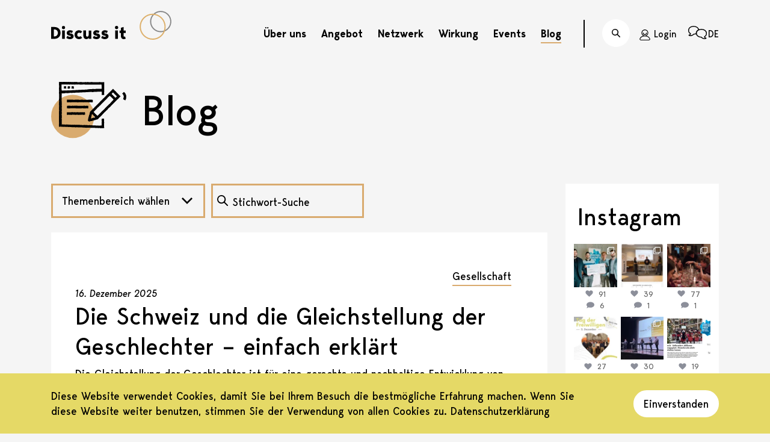

--- FILE ---
content_type: text/html; charset=UTF-8
request_url: https://www.discussit.ch/blog/
body_size: 104861
content:

<!doctype html>
<html lang="de-DE">
<head>
    <meta charset="utf-8">
    <meta name="viewport" content="width=device-width, initial-scale=1, shrink-to-fit=no">
    <!-- Global site tag (gtag.js) - Google Analytics -->
<script async src=https://www.googletagmanager.com/gtag/js?id=UA-153174554-1></script>
<script>
  window.dataLayer = window.dataLayer || [];
  function gtag(){dataLayer.push(arguments);}
  gtag('js', new Date());
 
  gtag('config', 'UA-153174554-1');
</script>    
    <meta name="description" content="informiert. differenziert. engagiert.">
    <meta name="theme-color" content="#D9AB6F">

    <link rel="shortcut icon" href="https://www.discussit.ch/wp-content/themes/discussit/dist/img/favicon.png"/>

    <!-- open graph sharing -->
            <meta property="og:title" content=""/>
                <meta property="og:description" content=""/>
        <meta property="og:url" content="https://www.discussit.ch/blog/"/>
        <meta property="og:type" content="website"/>
        
    
    <meta name='robots' content='index, follow, max-image-preview:large, max-snippet:-1, max-video-preview:-1' />
<link rel="alternate" hreflang="de" href="https://www.discussit.ch/blog/" />
<link rel="alternate" hreflang="x-default" href="https://www.discussit.ch/blog/" />

	<!-- This site is optimized with the Yoast SEO plugin v26.5 - https://yoast.com/wordpress/plugins/seo/ -->
	<title>Blog - Discuss it</title>
	<link rel="canonical" href="https://www.discussit.ch/blog/" />
	<meta property="og:locale" content="de_DE" />
	<meta property="og:type" content="article" />
	<meta property="og:title" content="Blog - Discuss it" />
	<meta property="og:url" content="https://www.discussit.ch/blog/" />
	<meta property="og:site_name" content="Discuss it" />
	<meta property="article:publisher" content="https://www.facebook.com/Discuss.It.CH" />
	<meta property="article:modified_time" content="2023-02-08T13:06:30+00:00" />
	<meta name="twitter:card" content="summary_large_image" />
	<meta name="twitter:site" content="@discussitpodien" />
	<script type="application/ld+json" class="yoast-schema-graph">{"@context":"https://schema.org","@graph":[{"@type":"WebPage","@id":"https://www.discussit.ch/blog/","url":"https://www.discussit.ch/blog/","name":"Blog - Discuss it","isPartOf":{"@id":"https://www.discussit.ch/#website"},"datePublished":"2021-08-04T13:45:34+00:00","dateModified":"2023-02-08T13:06:30+00:00","breadcrumb":{"@id":"https://www.discussit.ch/blog/#breadcrumb"},"inLanguage":"de","potentialAction":[{"@type":"ReadAction","target":["https://www.discussit.ch/blog/"]}]},{"@type":"BreadcrumbList","@id":"https://www.discussit.ch/blog/#breadcrumb","itemListElement":[{"@type":"ListItem","position":1,"name":"Startseite","item":"https://www.discussit.ch/"},{"@type":"ListItem","position":2,"name":"Blog"}]},{"@type":"WebSite","@id":"https://www.discussit.ch/#website","url":"https://www.discussit.ch/","name":"Discuss it","description":"informiert. differenziert. engagiert.","potentialAction":[{"@type":"SearchAction","target":{"@type":"EntryPoint","urlTemplate":"https://www.discussit.ch/?s={search_term_string}"},"query-input":{"@type":"PropertyValueSpecification","valueRequired":true,"valueName":"search_term_string"}}],"inLanguage":"de"}]}</script>
	<!-- / Yoast SEO plugin. -->


<link rel="alternate" title="oEmbed (JSON)" type="application/json+oembed" href="https://www.discussit.ch/wp-json/oembed/1.0/embed?url=https%3A%2F%2Fwww.discussit.ch%2Fblog%2F" />
<link rel="alternate" title="oEmbed (XML)" type="text/xml+oembed" href="https://www.discussit.ch/wp-json/oembed/1.0/embed?url=https%3A%2F%2Fwww.discussit.ch%2Fblog%2F&#038;format=xml" />
<style id='wp-img-auto-sizes-contain-inline-css' type='text/css'>
img:is([sizes=auto i],[sizes^="auto," i]){contain-intrinsic-size:3000px 1500px}
/*# sourceURL=wp-img-auto-sizes-contain-inline-css */
</style>
<link rel='stylesheet' id='sbi_styles-css' href='https://www.discussit.ch/wp-content/plugins/instagram-feed-pro/css/sbi-styles.min.css?ver=6.9.0' type='text/css' media='all' />
<style id='wp-emoji-styles-inline-css' type='text/css'>

	img.wp-smiley, img.emoji {
		display: inline !important;
		border: none !important;
		box-shadow: none !important;
		height: 1em !important;
		width: 1em !important;
		margin: 0 0.07em !important;
		vertical-align: -0.1em !important;
		background: none !important;
		padding: 0 !important;
	}
/*# sourceURL=wp-emoji-styles-inline-css */
</style>
<style id='classic-theme-styles-inline-css' type='text/css'>
/*! This file is auto-generated */
.wp-block-button__link{color:#fff;background-color:#32373c;border-radius:9999px;box-shadow:none;text-decoration:none;padding:calc(.667em + 2px) calc(1.333em + 2px);font-size:1.125em}.wp-block-file__button{background:#32373c;color:#fff;text-decoration:none}
/*# sourceURL=/wp-includes/css/classic-themes.min.css */
</style>
<style id='wppb-edit-profile-style-inline-css' type='text/css'>


/*# sourceURL=https://www.discussit.ch/wp-content/plugins/profile-builder/assets/misc/gutenberg/blocks/build/edit-profile/style-index.css */
</style>
<style id='wppb-login-style-inline-css' type='text/css'>


/*# sourceURL=https://www.discussit.ch/wp-content/plugins/profile-builder/assets/misc/gutenberg/blocks/build/login/style-index.css */
</style>
<style id='wppb-recover-password-style-inline-css' type='text/css'>


/*# sourceURL=https://www.discussit.ch/wp-content/plugins/profile-builder/assets/misc/gutenberg/blocks/build/recover-password/style-index.css */
</style>
<style id='wppb-register-style-inline-css' type='text/css'>


/*# sourceURL=https://www.discussit.ch/wp-content/plugins/profile-builder/assets/misc/gutenberg/blocks/build/register/style-index.css */
</style>
<style id='global-styles-inline-css' type='text/css'>
:root{--wp--preset--aspect-ratio--square: 1;--wp--preset--aspect-ratio--4-3: 4/3;--wp--preset--aspect-ratio--3-4: 3/4;--wp--preset--aspect-ratio--3-2: 3/2;--wp--preset--aspect-ratio--2-3: 2/3;--wp--preset--aspect-ratio--16-9: 16/9;--wp--preset--aspect-ratio--9-16: 9/16;--wp--preset--color--black: #000000;--wp--preset--color--cyan-bluish-gray: #abb8c3;--wp--preset--color--white: #ffffff;--wp--preset--color--pale-pink: #f78da7;--wp--preset--color--vivid-red: #cf2e2e;--wp--preset--color--luminous-vivid-orange: #ff6900;--wp--preset--color--luminous-vivid-amber: #fcb900;--wp--preset--color--light-green-cyan: #7bdcb5;--wp--preset--color--vivid-green-cyan: #00d084;--wp--preset--color--pale-cyan-blue: #8ed1fc;--wp--preset--color--vivid-cyan-blue: #0693e3;--wp--preset--color--vivid-purple: #9b51e0;--wp--preset--gradient--vivid-cyan-blue-to-vivid-purple: linear-gradient(135deg,rgb(6,147,227) 0%,rgb(155,81,224) 100%);--wp--preset--gradient--light-green-cyan-to-vivid-green-cyan: linear-gradient(135deg,rgb(122,220,180) 0%,rgb(0,208,130) 100%);--wp--preset--gradient--luminous-vivid-amber-to-luminous-vivid-orange: linear-gradient(135deg,rgb(252,185,0) 0%,rgb(255,105,0) 100%);--wp--preset--gradient--luminous-vivid-orange-to-vivid-red: linear-gradient(135deg,rgb(255,105,0) 0%,rgb(207,46,46) 100%);--wp--preset--gradient--very-light-gray-to-cyan-bluish-gray: linear-gradient(135deg,rgb(238,238,238) 0%,rgb(169,184,195) 100%);--wp--preset--gradient--cool-to-warm-spectrum: linear-gradient(135deg,rgb(74,234,220) 0%,rgb(151,120,209) 20%,rgb(207,42,186) 40%,rgb(238,44,130) 60%,rgb(251,105,98) 80%,rgb(254,248,76) 100%);--wp--preset--gradient--blush-light-purple: linear-gradient(135deg,rgb(255,206,236) 0%,rgb(152,150,240) 100%);--wp--preset--gradient--blush-bordeaux: linear-gradient(135deg,rgb(254,205,165) 0%,rgb(254,45,45) 50%,rgb(107,0,62) 100%);--wp--preset--gradient--luminous-dusk: linear-gradient(135deg,rgb(255,203,112) 0%,rgb(199,81,192) 50%,rgb(65,88,208) 100%);--wp--preset--gradient--pale-ocean: linear-gradient(135deg,rgb(255,245,203) 0%,rgb(182,227,212) 50%,rgb(51,167,181) 100%);--wp--preset--gradient--electric-grass: linear-gradient(135deg,rgb(202,248,128) 0%,rgb(113,206,126) 100%);--wp--preset--gradient--midnight: linear-gradient(135deg,rgb(2,3,129) 0%,rgb(40,116,252) 100%);--wp--preset--font-size--small: 13px;--wp--preset--font-size--medium: 20px;--wp--preset--font-size--large: 36px;--wp--preset--font-size--x-large: 42px;--wp--preset--spacing--20: 0.44rem;--wp--preset--spacing--30: 0.67rem;--wp--preset--spacing--40: 1rem;--wp--preset--spacing--50: 1.5rem;--wp--preset--spacing--60: 2.25rem;--wp--preset--spacing--70: 3.38rem;--wp--preset--spacing--80: 5.06rem;--wp--preset--shadow--natural: 6px 6px 9px rgba(0, 0, 0, 0.2);--wp--preset--shadow--deep: 12px 12px 50px rgba(0, 0, 0, 0.4);--wp--preset--shadow--sharp: 6px 6px 0px rgba(0, 0, 0, 0.2);--wp--preset--shadow--outlined: 6px 6px 0px -3px rgb(255, 255, 255), 6px 6px rgb(0, 0, 0);--wp--preset--shadow--crisp: 6px 6px 0px rgb(0, 0, 0);}:where(.is-layout-flex){gap: 0.5em;}:where(.is-layout-grid){gap: 0.5em;}body .is-layout-flex{display: flex;}.is-layout-flex{flex-wrap: wrap;align-items: center;}.is-layout-flex > :is(*, div){margin: 0;}body .is-layout-grid{display: grid;}.is-layout-grid > :is(*, div){margin: 0;}:where(.wp-block-columns.is-layout-flex){gap: 2em;}:where(.wp-block-columns.is-layout-grid){gap: 2em;}:where(.wp-block-post-template.is-layout-flex){gap: 1.25em;}:where(.wp-block-post-template.is-layout-grid){gap: 1.25em;}.has-black-color{color: var(--wp--preset--color--black) !important;}.has-cyan-bluish-gray-color{color: var(--wp--preset--color--cyan-bluish-gray) !important;}.has-white-color{color: var(--wp--preset--color--white) !important;}.has-pale-pink-color{color: var(--wp--preset--color--pale-pink) !important;}.has-vivid-red-color{color: var(--wp--preset--color--vivid-red) !important;}.has-luminous-vivid-orange-color{color: var(--wp--preset--color--luminous-vivid-orange) !important;}.has-luminous-vivid-amber-color{color: var(--wp--preset--color--luminous-vivid-amber) !important;}.has-light-green-cyan-color{color: var(--wp--preset--color--light-green-cyan) !important;}.has-vivid-green-cyan-color{color: var(--wp--preset--color--vivid-green-cyan) !important;}.has-pale-cyan-blue-color{color: var(--wp--preset--color--pale-cyan-blue) !important;}.has-vivid-cyan-blue-color{color: var(--wp--preset--color--vivid-cyan-blue) !important;}.has-vivid-purple-color{color: var(--wp--preset--color--vivid-purple) !important;}.has-black-background-color{background-color: var(--wp--preset--color--black) !important;}.has-cyan-bluish-gray-background-color{background-color: var(--wp--preset--color--cyan-bluish-gray) !important;}.has-white-background-color{background-color: var(--wp--preset--color--white) !important;}.has-pale-pink-background-color{background-color: var(--wp--preset--color--pale-pink) !important;}.has-vivid-red-background-color{background-color: var(--wp--preset--color--vivid-red) !important;}.has-luminous-vivid-orange-background-color{background-color: var(--wp--preset--color--luminous-vivid-orange) !important;}.has-luminous-vivid-amber-background-color{background-color: var(--wp--preset--color--luminous-vivid-amber) !important;}.has-light-green-cyan-background-color{background-color: var(--wp--preset--color--light-green-cyan) !important;}.has-vivid-green-cyan-background-color{background-color: var(--wp--preset--color--vivid-green-cyan) !important;}.has-pale-cyan-blue-background-color{background-color: var(--wp--preset--color--pale-cyan-blue) !important;}.has-vivid-cyan-blue-background-color{background-color: var(--wp--preset--color--vivid-cyan-blue) !important;}.has-vivid-purple-background-color{background-color: var(--wp--preset--color--vivid-purple) !important;}.has-black-border-color{border-color: var(--wp--preset--color--black) !important;}.has-cyan-bluish-gray-border-color{border-color: var(--wp--preset--color--cyan-bluish-gray) !important;}.has-white-border-color{border-color: var(--wp--preset--color--white) !important;}.has-pale-pink-border-color{border-color: var(--wp--preset--color--pale-pink) !important;}.has-vivid-red-border-color{border-color: var(--wp--preset--color--vivid-red) !important;}.has-luminous-vivid-orange-border-color{border-color: var(--wp--preset--color--luminous-vivid-orange) !important;}.has-luminous-vivid-amber-border-color{border-color: var(--wp--preset--color--luminous-vivid-amber) !important;}.has-light-green-cyan-border-color{border-color: var(--wp--preset--color--light-green-cyan) !important;}.has-vivid-green-cyan-border-color{border-color: var(--wp--preset--color--vivid-green-cyan) !important;}.has-pale-cyan-blue-border-color{border-color: var(--wp--preset--color--pale-cyan-blue) !important;}.has-vivid-cyan-blue-border-color{border-color: var(--wp--preset--color--vivid-cyan-blue) !important;}.has-vivid-purple-border-color{border-color: var(--wp--preset--color--vivid-purple) !important;}.has-vivid-cyan-blue-to-vivid-purple-gradient-background{background: var(--wp--preset--gradient--vivid-cyan-blue-to-vivid-purple) !important;}.has-light-green-cyan-to-vivid-green-cyan-gradient-background{background: var(--wp--preset--gradient--light-green-cyan-to-vivid-green-cyan) !important;}.has-luminous-vivid-amber-to-luminous-vivid-orange-gradient-background{background: var(--wp--preset--gradient--luminous-vivid-amber-to-luminous-vivid-orange) !important;}.has-luminous-vivid-orange-to-vivid-red-gradient-background{background: var(--wp--preset--gradient--luminous-vivid-orange-to-vivid-red) !important;}.has-very-light-gray-to-cyan-bluish-gray-gradient-background{background: var(--wp--preset--gradient--very-light-gray-to-cyan-bluish-gray) !important;}.has-cool-to-warm-spectrum-gradient-background{background: var(--wp--preset--gradient--cool-to-warm-spectrum) !important;}.has-blush-light-purple-gradient-background{background: var(--wp--preset--gradient--blush-light-purple) !important;}.has-blush-bordeaux-gradient-background{background: var(--wp--preset--gradient--blush-bordeaux) !important;}.has-luminous-dusk-gradient-background{background: var(--wp--preset--gradient--luminous-dusk) !important;}.has-pale-ocean-gradient-background{background: var(--wp--preset--gradient--pale-ocean) !important;}.has-electric-grass-gradient-background{background: var(--wp--preset--gradient--electric-grass) !important;}.has-midnight-gradient-background{background: var(--wp--preset--gradient--midnight) !important;}.has-small-font-size{font-size: var(--wp--preset--font-size--small) !important;}.has-medium-font-size{font-size: var(--wp--preset--font-size--medium) !important;}.has-large-font-size{font-size: var(--wp--preset--font-size--large) !important;}.has-x-large-font-size{font-size: var(--wp--preset--font-size--x-large) !important;}
:where(.wp-block-post-template.is-layout-flex){gap: 1.25em;}:where(.wp-block-post-template.is-layout-grid){gap: 1.25em;}
:where(.wp-block-term-template.is-layout-flex){gap: 1.25em;}:where(.wp-block-term-template.is-layout-grid){gap: 1.25em;}
:where(.wp-block-columns.is-layout-flex){gap: 2em;}:where(.wp-block-columns.is-layout-grid){gap: 2em;}
:root :where(.wp-block-pullquote){font-size: 1.5em;line-height: 1.6;}
/*# sourceURL=global-styles-inline-css */
</style>
<link rel='stylesheet' id='kdgs-dist-style-css' href='https://www.discussit.ch/wp-content/themes/discussit/dist/main.css?ver=9147770' type='text/css' media='all' />
<script type="text/javascript" id="wpml-cookie-js-extra">
/* <![CDATA[ */
var wpml_cookies = {"wp-wpml_current_language":{"value":"de","expires":1,"path":"/"}};
var wpml_cookies = {"wp-wpml_current_language":{"value":"de","expires":1,"path":"/"}};
//# sourceURL=wpml-cookie-js-extra
/* ]]> */
</script>
<script type="text/javascript" src="https://www.discussit.ch/wp-content/plugins/sitepress-multilingual-cms/res/js/cookies/language-cookie.js?ver=486900" id="wpml-cookie-js" defer="defer" data-wp-strategy="defer"></script>
<script type="text/javascript" src="https://www.discussit.ch/wp-includes/js/jquery/jquery.min.js?ver=3.7.1" id="jquery-core-js"></script>
<script type="text/javascript" src="https://www.discussit.ch/wp-includes/js/jquery/jquery-migrate.min.js?ver=3.4.1" id="jquery-migrate-js"></script>
<script type="text/javascript" id="wppb-sc-script-js-extra">
/* <![CDATA[ */
var wppb_sc_data = {"ajaxUrl":"https://www.discussit.ch/wp-admin/admin-ajax.php","edit_profile_success_unlink":"Sie haben %% erfolgreich von Ihrem Konto getrennt.","users_can_register":"1","homeUrl":"https://www.discussit.ch/"};
//# sourceURL=wppb-sc-script-js-extra
/* ]]> */
</script>
<script type="text/javascript" src="https://www.discussit.ch/wp-content/plugins/profile-builder-unlimited/add-ons-advanced/social-connect/assets/js/wppb_sc_main.js?ver=1.0.7" id="wppb-sc-script-js"></script>
<script type="text/javascript" id="wppb-sc-google-script-js-extra">
/* <![CDATA[ */
var wppb_sc_google_data = {"ajaxUrl":"https://www.discussit.ch/wp-admin/admin-ajax.php","account_exists_text":"Ein Konto mit dieser E-Mail-Adresse ist bereits vorhanden.\u003Cbr\u003E M\u00f6chten Sie es verbinden?","account_exists_button_yes":"Ja","account_exists_button_no":"Nein","password_text":"Bitte geben Sie Ihren Benutzernamen oder E-Mail Adresse ein","new_email_text":"Bitte geben Sie eine neue E-Mail-Adresse ein","edit_profile_success_linked":"Sie haben Ihr Konto erfolgreich mit %% verkn\u00fcpft.","error_message":"Etwas ist schief gelaufen. Bitte probiere es sp\u00e4ter noch einmal! ","email_confirmation_on":"Bevor Sie auf Ihr Konto zugreifen k\u00f6nnen, m\u00fcssen Sie Ihre E-Mail-Adresse best\u00e4tigen. Bitte \u00fcberpr\u00fcfen Sie Ihren Posteingang und klicken Sie auf den Aktivierungslink.","email_confirmation_error":"\u003Cstrong\u003EFEHLER\u003C/strong\u003E: Sie m\u00fcssen Ihre E-Mail-Adresse best\u00e4tigen, bevor Sie sich anmelden k\u00f6nnen.","admin_approval_on":"Bevor Sie auf Ihr Konto zugreifen k\u00f6nnen, muss ein Administrator es genehmigen. Sie werden per E-Mail benachrichtigt.","admin_approval_error":"\u003Cstrong\u003EFehler\u003C/strong\u003E: Ihr Konto muss von einem Administrator best\u00e4tigt werden, bevor Sie sich anmelden k\u00f6nnen.","missing_email_error":"\u003Cstrong\u003EERROR:\u003C/strong\u003E An email address is required to proceed but was not provided by the selected platform.","redirect_message":"Sie werden in 5 Sekunden weitergeleitet. Wenn nicht, klicken Sie auf %%.","here_string":"hier","only_login_error":"\u003Cstrong\u003ESie k\u00f6nnen sich nur mit sozialen Konten anmelden, nicht registrieren!\u003C/strong\u003E\u003Cbr\u003EBitte verkn\u00fcpfen Sie zuerst Ihr soziales Konto mit einem bestehenden Benutzerkonto.","wrong_password_error":"Falsches Passwort!","valid_email_error":"Bitte eine g\u00fcltige E-Mail-Adresse eingeben!","pb_form_login_error":"Sie k\u00f6nnen sich nur in diesem Formular anmelden.\u003Cbr\u003ERegistrieren Sie sich mit Ihrem sozialen Konto auf dem Registrierungsformular.","pb_form_continue":"Fortfahren","social_connect_text_ok":"OK","wppb_sc_cookies_nonce":"60c99084a7","wppb_sc_login_nonce":"3e5f4497b5"};
//# sourceURL=wppb-sc-google-script-js-extra
/* ]]> */
</script>
<script type="text/javascript" src="https://www.discussit.ch/wp-content/plugins/profile-builder-unlimited/add-ons-advanced/social-connect/google/assets/js/wppb_sc_google.js?ver=1.0.7" id="wppb-sc-google-script-js"></script>
<link rel="https://api.w.org/" href="https://www.discussit.ch/wp-json/" /><link rel="alternate" title="JSON" type="application/json" href="https://www.discussit.ch/wp-json/wp/v2/pages/292" /><link rel="EditURI" type="application/rsd+xml" title="RSD" href="https://www.discussit.ch/xmlrpc.php?rsd" />
<meta name="generator" content="WordPress 6.9" />
<link rel='shortlink' href='https://www.discussit.ch/?p=292' />
<meta name="generator" content="WPML ver:4.8.6 stt:4,3;" />
</head>

<body class="wp-singular page-template page-template-archive page-template-archive-php page page-id-292 wp-theme-discussit">

<noscript>Um diese Seite sehen zu können, muss Ihr Browser JavaScript aktiviert haben.</noscript>

<div id="top"></div>



<header class="mod-header">
    <div class="container">
        <div class="header-container">
            <a class="logo-link" href="https://www.discussit.ch">
                <div class="logo">
                    <svg class="svg-icon icon-logo-discussit" xmlns="http://www.w3.org/2000/svg"><use xmlns:xlink="http://www.w3.org/1999/xlink" xlink:href="https://www.discussit.ch/wp-content/themes/discussit/dist/icons.svg?9147770
#logo-discussit"></use></svg>                </div>
                <div class="logo-circles">
                    <svg class="svg-icon icon-logo-discussit-circles" xmlns="http://www.w3.org/2000/svg"><use xmlns:xlink="http://www.w3.org/1999/xlink" xlink:href="https://www.discussit.ch/wp-content/themes/discussit/dist/icons.svg?9147770
#logo-discussit-circles"></use></svg>                </div>
            </a>

            <div>
                                    <nav class="main-navigation" aria-labelledby="main-navigation">
                        <div id="main-navigation" class="sr-only">Hauptnavigation</div>
                        <ul id="menu-hauptmenue-de" class="menu"><li id="menu-item-298" class="menu-item menu-item-type-post_type menu-item-object-page menu-item-has-children menu-item-298"><a href="https://www.discussit.ch/ueber-uns/">Über uns</a>
<ul class="sub-menu">
	<li id="menu-item-319" class="menu-item menu-item-type-post_type menu-item-object-page menu-item-319"><a href="https://www.discussit.ch/ueber-uns/team/">Mitglieder</a></li>
	<li id="menu-item-10396" class="menu-item menu-item-type-post_type menu-item-object-page menu-item-10396"><a href="https://www.discussit.ch/ueber-uns/alumni/">Alumni</a></li>
	<li id="menu-item-1852" class="menu-item menu-item-type-post_type menu-item-object-page menu-item-1852"><a href="https://www.discussit.ch/ueber-uns/mitmachen/">Mitmachen!</a></li>
</ul>
</li>
<li id="menu-item-305" class="menu-item menu-item-type-post_type menu-item-object-page menu-item-has-children menu-item-305"><a href="https://www.discussit.ch/angebot/">Angebot</a>
<ul class="sub-menu">
	<li id="menu-item-1952" class="menu-item menu-item-type-post_type menu-item-object-page menu-item-1952"><a href="https://www.discussit.ch/angebot/fuer-schulen/">Für Schulen</a></li>
	<li id="menu-item-1951" class="menu-item menu-item-type-post_type menu-item-object-page menu-item-1951"><a href="https://www.discussit.ch/angebot/fuer-andere/">Für alle anderen</a></li>
</ul>
</li>
<li id="menu-item-313" class="menu-item menu-item-type-post_type menu-item-object-page menu-item-has-children menu-item-313"><a href="https://www.discussit.ch/netzwerk/">Netzwerk</a>
<ul class="sub-menu">
	<li id="menu-item-1959" class="menu-item menu-item-type-post_type menu-item-object-page menu-item-1959"><a href="https://www.discussit.ch/netzwerk/finanzierung/">Finanzierung</a></li>
	<li id="menu-item-1954" class="menu-item menu-item-type-post_type menu-item-object-page menu-item-1954"><a href="https://www.discussit.ch/netzwerk/partnerschulen/">Partnerschulen</a></li>
	<li id="menu-item-37692" class="menu-item menu-item-type-post_type menu-item-object-page menu-item-37692"><a href="https://www.discussit.ch/netzwerk/politik/">Politik</a></li>
	<li id="menu-item-1953" class="menu-item menu-item-type-post_type menu-item-object-page menu-item-1953"><a href="https://www.discussit.ch/netzwerk/freunde/">Freunde</a></li>
	<li id="menu-item-7963" class="menu-item menu-item-type-post_type menu-item-object-page menu-item-7963"><a href="https://www.discussit.ch/netzwerk/discuss-it-unterstuetzen/">Discuss it unterstützen</a></li>
</ul>
</li>
<li id="menu-item-1958" class="menu-item menu-item-type-post_type menu-item-object-page menu-item-has-children menu-item-1958"><a href="https://www.discussit.ch/wirkung/">Wirkung</a>
<ul class="sub-menu">
	<li id="menu-item-1957" class="menu-item menu-item-type-post_type menu-item-object-page menu-item-1957"><a href="https://www.discussit.ch/wirkung/facts-figures/">Facts &#038; Figures</a></li>
	<li id="menu-item-18397" class="menu-item menu-item-type-post_type menu-item-object-page menu-item-18397"><a href="https://www.discussit.ch/wirkung/oeffentliche-anerkennung/">Öffentliche Anerkennung</a></li>
	<li id="menu-item-1955" class="menu-item menu-item-type-post_type menu-item-object-page menu-item-1955"><a href="https://www.discussit.ch/wirkung/medien/">Medien</a></li>
	<li id="menu-item-1956" class="menu-item menu-item-type-post_type menu-item-object-page menu-item-1956"><a href="https://www.discussit.ch/wirkung/publikationen/">Publikationen</a></li>
</ul>
</li>
<li id="menu-item-323" class="menu-item menu-item-type-post_type menu-item-object-page menu-item-has-children menu-item-323"><a href="https://www.discussit.ch/events/">Events</a>
<ul class="sub-menu">
	<li id="menu-item-232" class="menu-item menu-item-type-post_type menu-item-object-page menu-item-232"><a href="https://www.discussit.ch/event-registrieren/">Event anfragen</a></li>
	<li id="menu-item-853" class="menu-item menu-item-type-post_type menu-item-object-page menu-item-853"><a href="https://www.discussit.ch/registrieren/registrierung-lehrperson/">Registrieren als Lehrperson</a></li>
	<li id="menu-item-2548" class="menu-item menu-item-type-post_type menu-item-object-page menu-item-2548"><a href="https://www.discussit.ch/registrieren/registrierung-politik/">Registrieren als Politiker:in</a></li>
</ul>
</li>
<li id="menu-item-293" class="menu-item menu-item-type-post_type menu-item-object-page current-menu-item page_item page-item-292 current_page_item menu-item-293"><a href="https://www.discussit.ch/blog/" aria-current="page">Blog</a></li>
</ul>                    </nav>
                    <div class="divider"></div>
                
                                    <a class="search-link" href="https://www.discussit.ch/suche/">
                        <button class="search-button no-button-styling">
                            <svg class="svg-icon icon-search" xmlns="http://www.w3.org/2000/svg"><use xmlns:xlink="http://www.w3.org/1999/xlink" xlink:href="https://www.discussit.ch/wp-content/themes/discussit/dist/icons.svg?9147770
#search"></use></svg>                            <span class="meta-nav-label search-label">Suche</span>
                            <span class="sr-only">Suche</span>
                        </button>
                    </a>
                
                                    <div class="login-link-container">
                        <a class="login-link dashboard-menu-trigger" href="https://www.discussit.ch/dashboard/">
                            <svg class="svg-icon icon-login" xmlns="http://www.w3.org/2000/svg"><use xmlns:xlink="http://www.w3.org/1999/xlink" xlink:href="https://www.discussit.ch/wp-content/themes/discussit/dist/icons.svg?9147770
#login"></use></svg>                            <span class="meta-nav-label">Login</span>

                        </a>
                                            </div>
                
                <div class="language-switcher-container">
                    <a href="#" class="language-switcher-trigger">
                        <svg class="svg-icon icon-language" xmlns="http://www.w3.org/2000/svg"><use xmlns:xlink="http://www.w3.org/1999/xlink" xlink:href="https://www.discussit.ch/wp-content/themes/discussit/dist/icons.svg?9147770
#language"></use></svg>                        <span class="meta-nav-label">DE</span>
                    </a>
                    <div class="language-switcher-menu">        <ul class="list-unstyled">
                                                <li class="list-item">
                        <a href="https://www.discussit.ch/fr/">
                            Français                        </a>
                    </li>
                                                                </ul>
    </div>
                </div>

                <button class="mobile-nav-trigger hamburger no-button-styling">
                    <span></span>
                    <span></span>
                    <span></span>
                    <span class="sr-only">Navigation öffnen</span>
                </button>
            </div>

                                </div>
    </div>

    <div class="mobile-nav">
        <div class="mobile-nav-container container">
            <div class="mobile-nav-closer-container justify-content-between">
                                    <a class="search-link" href="https://www.discussit.ch/suche/">
                        <button class="search-button no-button-styling">
                            <svg class="svg-icon icon-search" xmlns="http://www.w3.org/2000/svg"><use xmlns:xlink="http://www.w3.org/1999/xlink" xlink:href="https://www.discussit.ch/wp-content/themes/discussit/dist/icons.svg?9147770
#search"></use></svg>                            <span class="meta-nav-label search-label">Suche</span>
                        </button>
                    </a>
                                <button class="mobile-nav-trigger cross no-button-styling">
                    <svg class="svg-icon icon-close" xmlns="http://www.w3.org/2000/svg"><use xmlns:xlink="http://www.w3.org/1999/xlink" xlink:href="https://www.discussit.ch/wp-content/themes/discussit/dist/icons.svg?9147770
#close"></use></svg>                    <span class="sr-only">Navigation schliessen</span>
                </button>
            </div>

                            <nav class="mobile-main-nav">
                    <div class="sr-only">Hauptnavigation</div>
                    <ul id="menu-hauptmenue-de-1" class="menu"><li class="menu-item menu-item-type-post_type menu-item-object-page menu-item-has-children menu-item-298"><a href="https://www.discussit.ch/ueber-uns/">Über uns</a>
<ul class="sub-menu">
	<li class="menu-item menu-item-type-post_type menu-item-object-page menu-item-319"><a href="https://www.discussit.ch/ueber-uns/team/">Mitglieder</a></li>
	<li class="menu-item menu-item-type-post_type menu-item-object-page menu-item-10396"><a href="https://www.discussit.ch/ueber-uns/alumni/">Alumni</a></li>
	<li class="menu-item menu-item-type-post_type menu-item-object-page menu-item-1852"><a href="https://www.discussit.ch/ueber-uns/mitmachen/">Mitmachen!</a></li>
</ul>
</li>
<li class="menu-item menu-item-type-post_type menu-item-object-page menu-item-has-children menu-item-305"><a href="https://www.discussit.ch/angebot/">Angebot</a>
<ul class="sub-menu">
	<li class="menu-item menu-item-type-post_type menu-item-object-page menu-item-1952"><a href="https://www.discussit.ch/angebot/fuer-schulen/">Für Schulen</a></li>
	<li class="menu-item menu-item-type-post_type menu-item-object-page menu-item-1951"><a href="https://www.discussit.ch/angebot/fuer-andere/">Für alle anderen</a></li>
</ul>
</li>
<li class="menu-item menu-item-type-post_type menu-item-object-page menu-item-has-children menu-item-313"><a href="https://www.discussit.ch/netzwerk/">Netzwerk</a>
<ul class="sub-menu">
	<li class="menu-item menu-item-type-post_type menu-item-object-page menu-item-1959"><a href="https://www.discussit.ch/netzwerk/finanzierung/">Finanzierung</a></li>
	<li class="menu-item menu-item-type-post_type menu-item-object-page menu-item-1954"><a href="https://www.discussit.ch/netzwerk/partnerschulen/">Partnerschulen</a></li>
	<li class="menu-item menu-item-type-post_type menu-item-object-page menu-item-37692"><a href="https://www.discussit.ch/netzwerk/politik/">Politik</a></li>
	<li class="menu-item menu-item-type-post_type menu-item-object-page menu-item-1953"><a href="https://www.discussit.ch/netzwerk/freunde/">Freunde</a></li>
	<li class="menu-item menu-item-type-post_type menu-item-object-page menu-item-7963"><a href="https://www.discussit.ch/netzwerk/discuss-it-unterstuetzen/">Discuss it unterstützen</a></li>
</ul>
</li>
<li class="menu-item menu-item-type-post_type menu-item-object-page menu-item-has-children menu-item-1958"><a href="https://www.discussit.ch/wirkung/">Wirkung</a>
<ul class="sub-menu">
	<li class="menu-item menu-item-type-post_type menu-item-object-page menu-item-1957"><a href="https://www.discussit.ch/wirkung/facts-figures/">Facts &#038; Figures</a></li>
	<li class="menu-item menu-item-type-post_type menu-item-object-page menu-item-18397"><a href="https://www.discussit.ch/wirkung/oeffentliche-anerkennung/">Öffentliche Anerkennung</a></li>
	<li class="menu-item menu-item-type-post_type menu-item-object-page menu-item-1955"><a href="https://www.discussit.ch/wirkung/medien/">Medien</a></li>
	<li class="menu-item menu-item-type-post_type menu-item-object-page menu-item-1956"><a href="https://www.discussit.ch/wirkung/publikationen/">Publikationen</a></li>
</ul>
</li>
<li class="menu-item menu-item-type-post_type menu-item-object-page menu-item-has-children menu-item-323"><a href="https://www.discussit.ch/events/">Events</a>
<ul class="sub-menu">
	<li class="menu-item menu-item-type-post_type menu-item-object-page menu-item-232"><a href="https://www.discussit.ch/event-registrieren/">Event anfragen</a></li>
	<li class="menu-item menu-item-type-post_type menu-item-object-page menu-item-853"><a href="https://www.discussit.ch/registrieren/registrierung-lehrperson/">Registrieren als Lehrperson</a></li>
	<li class="menu-item menu-item-type-post_type menu-item-object-page menu-item-2548"><a href="https://www.discussit.ch/registrieren/registrierung-politik/">Registrieren als Politiker:in</a></li>
</ul>
</li>
<li class="menu-item menu-item-type-post_type menu-item-object-page current-menu-item page_item page-item-292 current_page_item menu-item-293"><a href="https://www.discussit.ch/blog/" aria-current="page">Blog</a></li>
</ul>                </nav>
            
            <div class="mobile-meta-nav">
                <div class="row">
                    <div class="col-5 mobile-meta-lang-nav-container">
                        <div class="accordion" id="mobile-meta-lang-nav">
                            <div class="card">
                                <div class="card-header" id="mobile-meta-lang-nav-heading">
                                    <button class="no-button-styling acc-trigger collapsed" data-toggle="collapse" data-target="#mobile-meta-lang-nav-collapse"
                                            aria-expanded="true" aria-controls="mobile-meta-lang-nav-collapse">
                                        <div>
                                            <svg class="svg-icon icon-language" xmlns="http://www.w3.org/2000/svg"><use xmlns:xlink="http://www.w3.org/1999/xlink" xlink:href="https://www.discussit.ch/wp-content/themes/discussit/dist/icons.svg?9147770
#language"></use></svg>                                            <span class="meta-nav-label">DE</span>
                                        </div>
                                        <div>
                                            <svg class="svg-icon icon-arrow-right" xmlns="http://www.w3.org/2000/svg"><use xmlns:xlink="http://www.w3.org/1999/xlink" xlink:href="https://www.discussit.ch/wp-content/themes/discussit/dist/icons.svg?9147770
#arrow-right"></use></svg>                                            <span class="sr-only">Untermenu öffnen</span>
                                        </div>
                                    </button>
                                </div>
                                <div id="mobile-meta-lang-nav-collapse" class="collapse" aria-labelledby="mobile-meta-lang-nav-heading"
                                     data-parent="#mobile-meta-lang-nav">
                                    <div class="card-body">
                                                <ul class="list-unstyled">
                                                <li class="list-item">
                        <a href="https://www.discussit.ch/fr/">
                            Français                        </a>
                    </li>
                                                                </ul>
                                        </div>
                                </div>
                            </div>
                        </div>
                    </div>
                    <div class="col-7 mobile-meta-dashboard-nav-container">
                                                                                    <a class="mobile-meta-login-link" href="https://www.discussit.ch/dashboard/">
                                    <svg class="svg-icon icon-login" xmlns="http://www.w3.org/2000/svg"><use xmlns:xlink="http://www.w3.org/1999/xlink" xlink:href="https://www.discussit.ch/wp-content/themes/discussit/dist/icons.svg?9147770
#login"></use></svg>                                    <span class="meta-nav-label">Login</span>
                                </a>
                                                                        </div>
                </div>
            </div>
        </div>
    </div>
</header>

<main role="main" class="mod-archive-blog">
	<div class="container">
		<div class="pagetitle-container">
            <div class="blog-icon">
				<svg class="svg-icon icon-blog" xmlns="http://www.w3.org/2000/svg"><use xmlns:xlink="http://www.w3.org/1999/xlink" xlink:href="https://www.discussit.ch/wp-content/themes/discussit/dist/icons.svg?9147770
#blog"></use></svg>            </div>
            <h1 class="pagetitle">Blog</h1>
		</div>

		<div class="row">
			<div class="col-12 col-xl-3">
				<div class="mod-sm-feed">
    <div class="sm-feed-list-container">
                    <div class="sm-feed-container">
                <div class="desktop-sm-feed">
                    <h2>Instagram</h2>
                    
<div id="sb_instagram"  class="sbi sbi_mob_col_3 sbi_tab_col_2 sbi_col_3 sbi-theme sbi-default_theme sbi-style-regular" style="padding-bottom: 6px; width: 100%;" data-post-style="regular"	 data-feedid="sbi_17841407161827138#9"  data-res="auto" data-cols="3" data-colsmobile="3" data-colstablet="2" data-num="9" data-nummobile="" data-header-size="small" data-item-padding="3"	 data-shortcode-atts="{}"  data-postid="292" data-locatornonce="9844c61974" data-options="{&quot;grid&quot;:true,&quot;avatars&quot;:{&quot;discussit_ch&quot;:&quot;https:\/\/scontent-zrh1-1.cdninstagram.com\/v\/t51.2885-19\/323814241_485406930427045_8080608898988896571_n.jpg?stp=dst-jpg_s206x206_tt6&amp;_nc_cat=104&amp;ccb=1-7&amp;_nc_sid=bf7eb4&amp;_nc_ohc=heHT-oea3YEQ7kNvgH1sC8R&amp;_nc_oc=AdnnKeg3MBKUd3aG7916yVG3PFV-nfcSMoAKLiXiHnqeRqks3mByuyFido7AgWDT3iJSGYOpmEofSewjobXDEhZ_&amp;_nc_zt=24&amp;_nc_ht=scontent-zrh1-1.cdninstagram.com&amp;edm=AP4hL3IEAAAA&amp;oh=00_AYFUi7ZpwZ6hQIMQDpX6cyIP_DMgIXgNUH_AKduUGvU_HA&amp;oe=67E6F996&quot;,&quot;LCLdiscussit_ch&quot;:&quot;https:\/\/www.discussit.ch\/wp-content\/uploads\/sb-instagram-feed-images\/discussit_ch.webp&quot;},&quot;lightboxcomments&quot;:20,&quot;colsmobile&quot;:3,&quot;colstablet&quot;:&quot;2&quot;,&quot;captionsize&quot;:13,&quot;captionlength&quot;:50,&quot;imageaspectratio&quot;:&quot;1:1&quot;}" data-sbi-flags="favorLocal">

	
	<div id="sbi_images" style="gap: 6px;">
		<div class="sbi_item sbi_type_carousel sbi_new sbi_transition"
	 id="sbi_18555156574050533" data-date="1768288526"
	 data-numcomments="6" >
	<div class="sbi_inner_wrap" >

		
			<div class="sbi_photo_wrap" >
				<svg class="svg-inline--fa fa-clone fa-w-16 sbi_lightbox_carousel_icon" aria-hidden="true" aria-label="Clone" data-fa-proƒcessed="" data-prefix="far" data-icon="clone" role="img" xmlns="http://www.w3.org/2000/svg" viewBox="0 0 512 512">
                    <path fill="currentColor" d="M464 0H144c-26.51 0-48 21.49-48 48v48H48c-26.51 0-48 21.49-48 48v320c0 26.51 21.49 48 48 48h320c26.51 0 48-21.49 48-48v-48h48c26.51 0 48-21.49 48-48V48c0-26.51-21.49-48-48-48zM362 464H54a6 6 0 0 1-6-6V150a6 6 0 0 1 6-6h42v224c0 26.51 21.49 48 48 48h224v42a6 6 0 0 1-6 6zm96-96H150a6 6 0 0 1-6-6V54a6 6 0 0 1 6-6h308a6 6 0 0 1 6 6v308a6 6 0 0 1-6 6z"></path>
                </svg>		
		<div   class="sbi_link " >
			<div class="sbi_hover_top">

					<p class="sbi_username" >
					<a target="_blank" rel="nofollow noopener"
				href="https://www.instagram.com/discussit_ch/"  style="color: rgba(255,255,255,1)"				tabindex="-1">
				
					discussit_ch			</a>
		
			</p>

			</div>

							<a class="sbi_instagram_link" target="_blank" rel="nofollow noopener"
				   href="https://www.instagram.com/p/DTcS-KfjF2b/"  style="color: rgba(255,255,255,1)">
					<span class="sbi-screenreader">
						View Instagram post by discussit_ch					</span>
					<svg class="svg-inline--fa fa-instagram fa-w-14" aria-hidden="true" data-fa-processed="" aria-label="Instagram" data-prefix="fab" data-icon="instagram" role="img" viewBox="0 0 448 512">
                    <path fill="currentColor" d="M224.1 141c-63.6 0-114.9 51.3-114.9 114.9s51.3 114.9 114.9 114.9S339 319.5 339 255.9 287.7 141 224.1 141zm0 189.6c-41.1 0-74.7-33.5-74.7-74.7s33.5-74.7 74.7-74.7 74.7 33.5 74.7 74.7-33.6 74.7-74.7 74.7zm146.4-194.3c0 14.9-12 26.8-26.8 26.8-14.9 0-26.8-12-26.8-26.8s12-26.8 26.8-26.8 26.8 12 26.8 26.8zm76.1 27.2c-1.7-35.9-9.9-67.7-36.2-93.9-26.2-26.2-58-34.4-93.9-36.2-37-2.1-147.9-2.1-184.9 0-35.8 1.7-67.6 9.9-93.9 36.1s-34.4 58-36.2 93.9c-2.1 37-2.1 147.9 0 184.9 1.7 35.9 9.9 67.7 36.2 93.9s58 34.4 93.9 36.2c37 2.1 147.9 2.1 184.9 0 35.9-1.7 67.7-9.9 93.9-36.2 26.2-26.2 34.4-58 36.2-93.9 2.1-37 2.1-147.8 0-184.8zM398.8 388c-7.8 19.6-22.9 34.7-42.6 42.6-29.5 11.7-99.5 9-132.1 9s-102.7 2.6-132.1-9c-19.6-7.8-34.7-22.9-42.6-42.6-11.7-29.5-9-99.5-9-132.1s-2.6-102.7 9-132.1c7.8-19.6 22.9-34.7 42.6-42.6 29.5-11.7 99.5-9 132.1-9s102.7-2.6 132.1 9c19.6 7.8 34.7 22.9 42.6 42.6 11.7 29.5 9 99.5 9 132.1s2.7 102.7-9 132.1z"></path>
                </svg>				</a>
			
			<div class="sbi_hover_bottom "  style="color: rgba(255,255,255,1)">

									<p>
													<span
								class="sbi_date"   >
								<svg  class="svg-inline--fa fa-clock fa-w-16" aria-hidden="true" data-fa-processed="" data-prefix="far" data-icon="clock" role="presentation" xmlns="http://www.w3.org/2000/svg" viewBox="0 0 512 512"><path fill="currentColor" d="M256 8C119 8 8 119 8 256s111 248 248 248 248-111 248-248S393 8 256 8zm0 448c-110.5 0-200-89.5-200-200S145.5 56 256 56s200 89.5 200 200-89.5 200-200 200zm61.8-104.4l-84.9-61.7c-3.1-2.3-4.9-5.9-4.9-9.7V116c0-6.6 5.4-12 12-12h32c6.6 0 12 5.4 12 12v141.7l66.8 48.6c5.4 3.9 6.5 11.4 2.6 16.8L334.6 349c-3.9 5.3-11.4 6.5-16.8 2.6z"></path></svg>								Jan. 13							</span>
											</p>
				
				
			</div>

			<a class="sbi_link_area nofancybox" rel="nofollow noopener" href="https://scontent.cdninstagram.com/v/t51.82787-15/613728466_18339939709238728_7212413921067668235_n.heic?stp=dst-jpg_e35_tt6&#038;_nc_cat=106&#038;ccb=7-5&#038;_nc_sid=18de74&#038;efg=eyJlZmdfdGFnIjoiQ0FST1VTRUxfSVRFTS5iZXN0X2ltYWdlX3VybGdlbi5DMyJ9&#038;_nc_ohc=05jPodDLNqwQ7kNvwH1c5xt&#038;_nc_oc=Adn6YoqIt3Zb3ClF0N4sFyokJlEzbtxWccCMvh5YRuxczQQfOo1Bsba6LRUiNv8oxDLJnxwhp3WUsHCZIhx1g_Jo&#038;_nc_zt=23&#038;_nc_ht=scontent.cdninstagram.com&#038;edm=ANo9K5cEAAAA&#038;_nc_gid=sR0ijh8xldv3UusUV1unhA&#038;oh=00_AfqsBeCbIqw8L0YFSmw_NPrKde4yV5kcCg-IyloOv_t8QA&#038;oe=6974A9A6"
			   data-lightbox-sbi=""
			   data-title="🏆 Discuss it gewinnt den #ZürcherZukunftspreis 2026!&lt;br&gt;
&lt;br&gt;
Diese Auszeichnung ist eine grosse Ehre für unser Team und unsere Freiwilligen – und ein wichtiges Signal für die politische Bildung.&lt;br&gt;
&lt;br&gt;
🙌 Ein riesiges Dankeschön geht an unsere freiwilligen Demokratievorbilder.&lt;br&gt;
Ohne eure Leidenschaft, euren Einsatz und euer Herz wäre das alles nicht möglich. Ihr bringt junge Menschen ins Gespräch, schafft Begegnungen auf Augenhöhe und zeigt: Politik betrifft uns alle und alle können mitgestalten.&lt;br&gt;
&lt;br&gt;
🙌 Ein grosser Dank geht auch an die Jury und an die Fraktionen des @kantonsratzh, die uns nominiert haben.&lt;br&gt;
&lt;br&gt;
🙌 Zudem gratulieren der Firma @raptrac.ch für den Gewinn des Anerkennungspreises und den Projekten @accompagno und @sportegration_official für die Nominierung.&lt;br&gt;
&lt;br&gt;
💬 In einer Zeit, in der gesellschaftlicher Zusammenhalt und demokratische Teilhabe wichtiger sind denn je, setzt dieser Preis ein klares Zeichen: Politische Bildung ist ein Grundpfeiler einer zukunftsfähigen demokratischen Gesellschaft.&lt;br&gt;
&lt;br&gt;
Danke an alle, die uns auf diesem Weg unterstützt haben. 💛&lt;br&gt;
&lt;br&gt;
#ZürcherZukunftspreis #PolitischeBildung #Demokratie #Engagement Teilhabe"
			   data-video=""
			   data-carousel="{&quot;data&quot;:[{&quot;type&quot;:&quot;image&quot;,&quot;media&quot;:&quot;https:\/\/scontent.cdninstagram.com\/v\/t51.82787-15\/613728466_18339939709238728_7212413921067668235_n.heic?stp=dst-jpg_e35_tt6&amp;_nc_cat=106&amp;ccb=7-5&amp;_nc_sid=18de74&amp;efg=eyJlZmdfdGFnIjoiQ0FST1VTRUxfSVRFTS5iZXN0X2ltYWdlX3VybGdlbi5DMyJ9&amp;_nc_ohc=05jPodDLNqwQ7kNvwH1c5xt&amp;_nc_oc=Adn6YoqIt3Zb3ClF0N4sFyokJlEzbtxWccCMvh5YRuxczQQfOo1Bsba6LRUiNv8oxDLJnxwhp3WUsHCZIhx1g_Jo&amp;_nc_zt=23&amp;_nc_ht=scontent.cdninstagram.com&amp;edm=ANo9K5cEAAAA&amp;_nc_gid=sR0ijh8xldv3UusUV1unhA&amp;oh=00_AfqsBeCbIqw8L0YFSmw_NPrKde4yV5kcCg-IyloOv_t8QA&amp;oe=6974A9A6&quot;},{&quot;type&quot;:&quot;image&quot;,&quot;media&quot;:&quot;https:\/\/scontent.cdninstagram.com\/v\/t51.82787-15\/615223400_18339939718238728_2088543652035191418_n.heic?stp=dst-jpg_e35_tt6&amp;_nc_cat=102&amp;ccb=7-5&amp;_nc_sid=18de74&amp;efg=eyJlZmdfdGFnIjoiQ0FST1VTRUxfSVRFTS5iZXN0X2ltYWdlX3VybGdlbi5DMyJ9&amp;_nc_ohc=pvnnfOtswJIQ7kNvwFKoI9o&amp;_nc_oc=AdlrtK-Hx1KuFHpO0513hgemeDi0MEuabi4bc_gXodCfR4oMCLGKETN5Bi-sJFhmz7lycSVq20fVnvEBRxkRRzxV&amp;_nc_zt=23&amp;_nc_ht=scontent.cdninstagram.com&amp;edm=ANo9K5cEAAAA&amp;_nc_gid=sR0ijh8xldv3UusUV1unhA&amp;oh=00_AfpjWBUKLa0yRDEoGrk5v7MzZODEiXf8IffEnJEmUhsuFg&amp;oe=6974B025&quot;},{&quot;type&quot;:&quot;image&quot;,&quot;media&quot;:&quot;https:\/\/scontent.cdninstagram.com\/v\/t51.82787-15\/615776698_18339939730238728_8391089155004815562_n.heic?stp=dst-jpg_e35_tt6&amp;_nc_cat=103&amp;ccb=7-5&amp;_nc_sid=18de74&amp;efg=eyJlZmdfdGFnIjoiQ0FST1VTRUxfSVRFTS5iZXN0X2ltYWdlX3VybGdlbi5DMyJ9&amp;_nc_ohc=fIsjM9dra7oQ7kNvwFUYWtM&amp;_nc_oc=AdlociJ1WMG6sfUDuR8rQP2jq05i7Qujwi8l9aX0n5SJhtr_JReBeeiYVWEx_BVKkpIwfLo-FDcPgot1Upxx9KdT&amp;_nc_zt=23&amp;_nc_ht=scontent.cdninstagram.com&amp;edm=ANo9K5cEAAAA&amp;_nc_gid=sR0ijh8xldv3UusUV1unhA&amp;oh=00_Afq2fWNME19XLYnW1tEABJnQ5HdMB8gKY1Jquuf0slazBA&amp;oe=69749DDD&quot;},{&quot;type&quot;:&quot;image&quot;,&quot;media&quot;:&quot;https:\/\/scontent.cdninstagram.com\/v\/t51.82787-15\/615054059_18339939739238728_4691098103841618014_n.heic?stp=dst-jpg_e35_tt6&amp;_nc_cat=103&amp;ccb=7-5&amp;_nc_sid=18de74&amp;efg=eyJlZmdfdGFnIjoiQ0FST1VTRUxfSVRFTS5iZXN0X2ltYWdlX3VybGdlbi5DMyJ9&amp;_nc_ohc=0pnv9XlRRMkQ7kNvwGClsOa&amp;_nc_oc=AdkP7aq3mRQ6minfhOErDB8i2jgXWa3SrHa48qB8SOp-cmWuWq4cdYnT8Kcu6JCwwPlMma1j1z6e7xIR7XOP0BSO&amp;_nc_zt=23&amp;_nc_ht=scontent.cdninstagram.com&amp;edm=ANo9K5cEAAAA&amp;_nc_gid=sR0ijh8xldv3UusUV1unhA&amp;oh=00_AfqhqOiuooOivPOC3qzg9CYs8n28fO5xq1msRdmPLAUzJA&amp;oe=69749EDE&quot;}],&quot;vid_first&quot;:false}"
			   data-id="sbi_18555156574050533" data-user="discussit_ch"
			   data-url="https://www.instagram.com/p/DTcS-KfjF2b/" data-avatar="https://scontent-zrh1-1.cdninstagram.com/v/t51.2885-19/323814241_485406930427045_8080608898988896571_n.jpg?stp=dst-jpg_s206x206_tt6&amp;_nc_cat=104&amp;ccb=1-7&amp;_nc_sid=bf7eb4&amp;_nc_ohc=heHT-oea3YEQ7kNvgH1sC8R&amp;_nc_oc=AdnnKeg3MBKUd3aG7916yVG3PFV-nfcSMoAKLiXiHnqeRqks3mByuyFido7AgWDT3iJSGYOpmEofSewjobXDEhZ_&amp;_nc_zt=24&amp;_nc_ht=scontent-zrh1-1.cdninstagram.com&amp;edm=AP4hL3IEAAAA&amp;oh=00_AYFUi7ZpwZ6hQIMQDpX6cyIP_DMgIXgNUH_AKduUGvU_HA&amp;oe=67E6F996"
			   data-account-type="business"
			   data-iframe=''
			   data-media-type="feed"
			   data-posted-on=""
			   data-custom-avatar="">
				<span class="sbi-screenreader">
					Open post by discussit_ch with ID 18555156574050533				</span>
							</a>
		</div>

		<a class="sbi_photo" target="_blank" rel="nofollow noopener" href="https://www.instagram.com/p/DTcS-KfjF2b/"
		   data-full-res="https://scontent.cdninstagram.com/v/t51.82787-15/613728466_18339939709238728_7212413921067668235_n.heic?stp=dst-jpg_e35_tt6&#038;_nc_cat=106&#038;ccb=7-5&#038;_nc_sid=18de74&#038;efg=eyJlZmdfdGFnIjoiQ0FST1VTRUxfSVRFTS5iZXN0X2ltYWdlX3VybGdlbi5DMyJ9&#038;_nc_ohc=05jPodDLNqwQ7kNvwH1c5xt&#038;_nc_oc=Adn6YoqIt3Zb3ClF0N4sFyokJlEzbtxWccCMvh5YRuxczQQfOo1Bsba6LRUiNv8oxDLJnxwhp3WUsHCZIhx1g_Jo&#038;_nc_zt=23&#038;_nc_ht=scontent.cdninstagram.com&#038;edm=ANo9K5cEAAAA&#038;_nc_gid=sR0ijh8xldv3UusUV1unhA&#038;oh=00_AfqsBeCbIqw8L0YFSmw_NPrKde4yV5kcCg-IyloOv_t8QA&#038;oe=6974A9A6"
		   data-img-src-set="{&quot;d&quot;:&quot;https:\/\/scontent.cdninstagram.com\/v\/t51.82787-15\/613728466_18339939709238728_7212413921067668235_n.heic?stp=dst-jpg_e35_tt6&amp;_nc_cat=106&amp;ccb=7-5&amp;_nc_sid=18de74&amp;efg=eyJlZmdfdGFnIjoiQ0FST1VTRUxfSVRFTS5iZXN0X2ltYWdlX3VybGdlbi5DMyJ9&amp;_nc_ohc=05jPodDLNqwQ7kNvwH1c5xt&amp;_nc_oc=Adn6YoqIt3Zb3ClF0N4sFyokJlEzbtxWccCMvh5YRuxczQQfOo1Bsba6LRUiNv8oxDLJnxwhp3WUsHCZIhx1g_Jo&amp;_nc_zt=23&amp;_nc_ht=scontent.cdninstagram.com&amp;edm=ANo9K5cEAAAA&amp;_nc_gid=sR0ijh8xldv3UusUV1unhA&amp;oh=00_AfqsBeCbIqw8L0YFSmw_NPrKde4yV5kcCg-IyloOv_t8QA&amp;oe=6974A9A6&quot;,&quot;150&quot;:&quot;https:\/\/scontent.cdninstagram.com\/v\/t51.82787-15\/613728466_18339939709238728_7212413921067668235_n.heic?stp=dst-jpg_e35_tt6&amp;_nc_cat=106&amp;ccb=7-5&amp;_nc_sid=18de74&amp;efg=eyJlZmdfdGFnIjoiQ0FST1VTRUxfSVRFTS5iZXN0X2ltYWdlX3VybGdlbi5DMyJ9&amp;_nc_ohc=05jPodDLNqwQ7kNvwH1c5xt&amp;_nc_oc=Adn6YoqIt3Zb3ClF0N4sFyokJlEzbtxWccCMvh5YRuxczQQfOo1Bsba6LRUiNv8oxDLJnxwhp3WUsHCZIhx1g_Jo&amp;_nc_zt=23&amp;_nc_ht=scontent.cdninstagram.com&amp;edm=ANo9K5cEAAAA&amp;_nc_gid=sR0ijh8xldv3UusUV1unhA&amp;oh=00_AfqsBeCbIqw8L0YFSmw_NPrKde4yV5kcCg-IyloOv_t8QA&amp;oe=6974A9A6&quot;,&quot;320&quot;:&quot;https:\/\/scontent.cdninstagram.com\/v\/t51.82787-15\/613728466_18339939709238728_7212413921067668235_n.heic?stp=dst-jpg_e35_tt6&amp;_nc_cat=106&amp;ccb=7-5&amp;_nc_sid=18de74&amp;efg=eyJlZmdfdGFnIjoiQ0FST1VTRUxfSVRFTS5iZXN0X2ltYWdlX3VybGdlbi5DMyJ9&amp;_nc_ohc=05jPodDLNqwQ7kNvwH1c5xt&amp;_nc_oc=Adn6YoqIt3Zb3ClF0N4sFyokJlEzbtxWccCMvh5YRuxczQQfOo1Bsba6LRUiNv8oxDLJnxwhp3WUsHCZIhx1g_Jo&amp;_nc_zt=23&amp;_nc_ht=scontent.cdninstagram.com&amp;edm=ANo9K5cEAAAA&amp;_nc_gid=sR0ijh8xldv3UusUV1unhA&amp;oh=00_AfqsBeCbIqw8L0YFSmw_NPrKde4yV5kcCg-IyloOv_t8QA&amp;oe=6974A9A6&quot;,&quot;640&quot;:&quot;https:\/\/scontent.cdninstagram.com\/v\/t51.82787-15\/613728466_18339939709238728_7212413921067668235_n.heic?stp=dst-jpg_e35_tt6&amp;_nc_cat=106&amp;ccb=7-5&amp;_nc_sid=18de74&amp;efg=eyJlZmdfdGFnIjoiQ0FST1VTRUxfSVRFTS5iZXN0X2ltYWdlX3VybGdlbi5DMyJ9&amp;_nc_ohc=05jPodDLNqwQ7kNvwH1c5xt&amp;_nc_oc=Adn6YoqIt3Zb3ClF0N4sFyokJlEzbtxWccCMvh5YRuxczQQfOo1Bsba6LRUiNv8oxDLJnxwhp3WUsHCZIhx1g_Jo&amp;_nc_zt=23&amp;_nc_ht=scontent.cdninstagram.com&amp;edm=ANo9K5cEAAAA&amp;_nc_gid=sR0ijh8xldv3UusUV1unhA&amp;oh=00_AfqsBeCbIqw8L0YFSmw_NPrKde4yV5kcCg-IyloOv_t8QA&amp;oe=6974A9A6&quot;}"
		   tabindex="-1">
			<img src="https://www.discussit.ch/wp-content/plugins/instagram-feed-pro/img/placeholder.png" alt="🏆 Discuss it gewinnt den #ZürcherZukunftspreis 2026!

Diese Auszeichnung ist eine grosse Ehre für unser Team und unsere Freiwilligen – und ein wichtiges Signal für die politische Bildung.

🙌 Ein riesiges Dankeschön geht an unsere freiwilligen Demokratievorbilder.
Ohne eure Leidenschaft, euren Einsatz und euer Herz wäre das alles nicht möglich. Ihr bringt junge Menschen ins Gespräch, schafft Begegnungen auf Augenhöhe und zeigt: Politik betrifft uns alle und alle können mitgestalten.

🙌 Ein grosser Dank geht auch an die Jury und an die Fraktionen des @kantonsratzh, die uns nominiert haben.

🙌 Zudem gratulieren der Firma @raptrac.ch für den Gewinn des Anerkennungspreises und den Projekten @accompagno und @sportegration_official für die Nominierung.

💬 In einer Zeit, in der gesellschaftlicher Zusammenhalt und demokratische Teilhabe wichtiger sind denn je, setzt dieser Preis ein klares Zeichen: Politische Bildung ist ein Grundpfeiler einer zukunftsfähigen demokratischen Gesellschaft.

Danke an alle, die uns auf diesem Weg unterstützt haben. 💛

#ZürcherZukunftspreis #PolitischeBildung #Demokratie #Engagement Teilhabe">
		</a>
	</div>


		
		<div class="sbi_info_wrapper">
			<div class="sbi_info ">

				
				<div class="sbi_meta_wrap">
											<div
							class="sbi_meta" >
								<span
		class="sbi_likes"  style="font-size: 13px;" 		aria-label="91 likes">
		<span>
			<svg  style="font-size: 13px;" class="svg-inline--fa fa-heart fa-w-18" aria-hidden="true" data-fa-processed="" data-prefix="fa" data-icon="heart" role="presentation" xmlns="http://www.w3.org/2000/svg" viewBox="0 0 576 512"><path fill="currentColor" d="M414.9 24C361.8 24 312 65.7 288 89.3 264 65.7 214.2 24 161.1 24 70.3 24 16 76.9 16 165.5c0 72.6 66.8 133.3 69.2 135.4l187 180.8c8.8 8.5 22.8 8.5 31.6 0l186.7-180.2c2.7-2.7 69.5-63.5 69.5-136C560 76.9 505.7 24 414.9 24z"></path></svg>		</span>
		91	</span>
	<span
		class="sbi_comments"  style="font-size: 13px;" 		aria-label="6 comments">
		<span>
			<svg  style="font-size: 13px;" class="svg-inline--fa fa-comment fa-w-18" aria-hidden="true" data-fa-processed="" data-prefix="fa" data-icon="comment" role="presentation" xmlns="http://www.w3.org/2000/svg" viewBox="0 0 576 512"><path fill="currentColor" d="M576 240c0 115-129 208-288 208-48.3 0-93.9-8.6-133.9-23.8-40.3 31.2-89.8 50.3-142.4 55.7-5.2.6-10.2-2.8-11.5-7.7-1.3-5 2.7-8.1 6.6-11.8 19.3-18.4 42.7-32.8 51.9-94.6C21.9 330.9 0 287.3 0 240 0 125.1 129 32 288 32s288 93.1 288 208z"></path></svg>		</span>
		6	</span>

													</div>
					
									</div>
			</div>
		</div>
	</div>

	<div class="sbi-divider"></div>
</div>
<div class="sbi_item sbi_type_carousel sbi_new sbi_transition"
	 id="sbi_18378241366157419" data-date="1765891439"
	 data-numcomments="1" >
	<div class="sbi_inner_wrap" >

		
			<div class="sbi_photo_wrap" >
				<svg class="svg-inline--fa fa-clone fa-w-16 sbi_lightbox_carousel_icon" aria-hidden="true" aria-label="Clone" data-fa-proƒcessed="" data-prefix="far" data-icon="clone" role="img" xmlns="http://www.w3.org/2000/svg" viewBox="0 0 512 512">
                    <path fill="currentColor" d="M464 0H144c-26.51 0-48 21.49-48 48v48H48c-26.51 0-48 21.49-48 48v320c0 26.51 21.49 48 48 48h320c26.51 0 48-21.49 48-48v-48h48c26.51 0 48-21.49 48-48V48c0-26.51-21.49-48-48-48zM362 464H54a6 6 0 0 1-6-6V150a6 6 0 0 1 6-6h42v224c0 26.51 21.49 48 48 48h224v42a6 6 0 0 1-6 6zm96-96H150a6 6 0 0 1-6-6V54a6 6 0 0 1 6-6h308a6 6 0 0 1 6 6v308a6 6 0 0 1-6 6z"></path>
                </svg>		
		<div   class="sbi_link " >
			<div class="sbi_hover_top">

					<p class="sbi_username" >
					<a target="_blank" rel="nofollow noopener"
				href="https://www.instagram.com/discussit_ch/"  style="color: rgba(255,255,255,1)"				tabindex="-1">
				
					discussit_ch			</a>
		
			</p>

			</div>

							<a class="sbi_instagram_link" target="_blank" rel="nofollow noopener"
				   href="https://www.instagram.com/p/DSU23I0DNDS/"  style="color: rgba(255,255,255,1)">
					<span class="sbi-screenreader">
						View Instagram post by discussit_ch					</span>
					<svg class="svg-inline--fa fa-instagram fa-w-14" aria-hidden="true" data-fa-processed="" aria-label="Instagram" data-prefix="fab" data-icon="instagram" role="img" viewBox="0 0 448 512">
                    <path fill="currentColor" d="M224.1 141c-63.6 0-114.9 51.3-114.9 114.9s51.3 114.9 114.9 114.9S339 319.5 339 255.9 287.7 141 224.1 141zm0 189.6c-41.1 0-74.7-33.5-74.7-74.7s33.5-74.7 74.7-74.7 74.7 33.5 74.7 74.7-33.6 74.7-74.7 74.7zm146.4-194.3c0 14.9-12 26.8-26.8 26.8-14.9 0-26.8-12-26.8-26.8s12-26.8 26.8-26.8 26.8 12 26.8 26.8zm76.1 27.2c-1.7-35.9-9.9-67.7-36.2-93.9-26.2-26.2-58-34.4-93.9-36.2-37-2.1-147.9-2.1-184.9 0-35.8 1.7-67.6 9.9-93.9 36.1s-34.4 58-36.2 93.9c-2.1 37-2.1 147.9 0 184.9 1.7 35.9 9.9 67.7 36.2 93.9s58 34.4 93.9 36.2c37 2.1 147.9 2.1 184.9 0 35.9-1.7 67.7-9.9 93.9-36.2 26.2-26.2 34.4-58 36.2-93.9 2.1-37 2.1-147.8 0-184.8zM398.8 388c-7.8 19.6-22.9 34.7-42.6 42.6-29.5 11.7-99.5 9-132.1 9s-102.7 2.6-132.1-9c-19.6-7.8-34.7-22.9-42.6-42.6-11.7-29.5-9-99.5-9-132.1s-2.6-102.7 9-132.1c7.8-19.6 22.9-34.7 42.6-42.6 29.5-11.7 99.5-9 132.1-9s102.7-2.6 132.1 9c19.6 7.8 34.7 22.9 42.6 42.6 11.7 29.5 9 99.5 9 132.1s2.7 102.7-9 132.1z"></path>
                </svg>				</a>
			
			<div class="sbi_hover_bottom "  style="color: rgba(255,255,255,1)">

									<p>
													<span
								class="sbi_date"   >
								<svg  class="svg-inline--fa fa-clock fa-w-16" aria-hidden="true" data-fa-processed="" data-prefix="far" data-icon="clock" role="presentation" xmlns="http://www.w3.org/2000/svg" viewBox="0 0 512 512"><path fill="currentColor" d="M256 8C119 8 8 119 8 256s111 248 248 248 248-111 248-248S393 8 256 8zm0 448c-110.5 0-200-89.5-200-200S145.5 56 256 56s200 89.5 200 200-89.5 200-200 200zm61.8-104.4l-84.9-61.7c-3.1-2.3-4.9-5.9-4.9-9.7V116c0-6.6 5.4-12 12-12h32c6.6 0 12 5.4 12 12v141.7l66.8 48.6c5.4 3.9 6.5 11.4 2.6 16.8L334.6 349c-3.9 5.3-11.4 6.5-16.8 2.6z"></path></svg>								Dez. 16							</span>
											</p>
				
				
			</div>

			<a class="sbi_link_area nofancybox" rel="nofollow noopener" href="https://scontent.cdninstagram.com/v/t51.82787-15/601371555_18337006612238728_751277564547673357_n.heic?stp=dst-jpg_e35_tt6&#038;_nc_cat=102&#038;ccb=7-5&#038;_nc_sid=18de74&#038;efg=eyJlZmdfdGFnIjoiQ0FST1VTRUxfSVRFTS5iZXN0X2ltYWdlX3VybGdlbi5DMyJ9&#038;_nc_ohc=sbf_TYKdK-sQ7kNvwFiYhTI&#038;_nc_oc=AdnTydrdM-Jyu90wg-MRqvBoqV9W8UZW6a-VvKssD-9IERvcJIkegozKf6g46qICbp6_V46yEw3XgHJZcOThLdnl&#038;_nc_zt=23&#038;_nc_ht=scontent.cdninstagram.com&#038;edm=ANo9K5cEAAAA&#038;_nc_gid=sR0ijh8xldv3UusUV1unhA&#038;oh=00_AfpyPj4HGlCE1Stf6JztJVSpOjdRmCu0443UKPSimpCQvg&#038;oe=69748763"
			   data-lightbox-sbi=""
			   data-title="Justin berichtet von seinem ersten Moderationssalat 🎤&lt;br&gt;
&lt;br&gt;
#Demokatie #diskussion #politischeBildung #verein #erfahrung #wissenstransfer"
			   data-video=""
			   data-carousel="{&quot;data&quot;:[{&quot;type&quot;:&quot;image&quot;,&quot;media&quot;:&quot;https:\/\/scontent.cdninstagram.com\/v\/t51.82787-15\/601371555_18337006612238728_751277564547673357_n.heic?stp=dst-jpg_e35_tt6&amp;_nc_cat=102&amp;ccb=7-5&amp;_nc_sid=18de74&amp;efg=eyJlZmdfdGFnIjoiQ0FST1VTRUxfSVRFTS5iZXN0X2ltYWdlX3VybGdlbi5DMyJ9&amp;_nc_ohc=sbf_TYKdK-sQ7kNvwFiYhTI&amp;_nc_oc=AdnTydrdM-Jyu90wg-MRqvBoqV9W8UZW6a-VvKssD-9IERvcJIkegozKf6g46qICbp6_V46yEw3XgHJZcOThLdnl&amp;_nc_zt=23&amp;_nc_ht=scontent.cdninstagram.com&amp;edm=ANo9K5cEAAAA&amp;_nc_gid=sR0ijh8xldv3UusUV1unhA&amp;oh=00_AfpyPj4HGlCE1Stf6JztJVSpOjdRmCu0443UKPSimpCQvg&amp;oe=69748763&quot;},{&quot;type&quot;:&quot;image&quot;,&quot;media&quot;:&quot;https:\/\/scontent.cdninstagram.com\/v\/t51.82787-15\/601369311_18337006621238728_3984499388425244779_n.heic?stp=dst-jpg_e35_tt6&amp;_nc_cat=107&amp;ccb=7-5&amp;_nc_sid=18de74&amp;efg=eyJlZmdfdGFnIjoiQ0FST1VTRUxfSVRFTS5iZXN0X2ltYWdlX3VybGdlbi5DMyJ9&amp;_nc_ohc=StjQSR6QhQMQ7kNvwGP0n0P&amp;_nc_oc=AdnNd-L9C4MQ20Q8NSdrQZX7eLgQH8xtLhzObk_3-wbLyvvgc63TRSfwpVd3TMc097gQYpCPjQuiArXHPKokXbyV&amp;_nc_zt=23&amp;_nc_ht=scontent.cdninstagram.com&amp;edm=ANo9K5cEAAAA&amp;_nc_gid=sR0ijh8xldv3UusUV1unhA&amp;oh=00_AfozsCzUVa2LHqMRHxiFOyzBxGMUrl4KlefY5Of7F_n-5g&amp;oe=6974AB7C&quot;},{&quot;type&quot;:&quot;image&quot;,&quot;media&quot;:&quot;https:\/\/scontent.cdninstagram.com\/v\/t51.82787-15\/601303636_18337006630238728_8489965619700331335_n.heic?stp=dst-jpg_e35_tt6&amp;_nc_cat=105&amp;ccb=7-5&amp;_nc_sid=18de74&amp;efg=eyJlZmdfdGFnIjoiQ0FST1VTRUxfSVRFTS5iZXN0X2ltYWdlX3VybGdlbi5DMyJ9&amp;_nc_ohc=A73SGsL173gQ7kNvwEZOTrJ&amp;_nc_oc=Adlz0u1Vyj3OowMChm0Wqhc337EFPefGIm7cbpVYPe1Exd_ks00URS2HNSKuB_xRMZ7Vfu06rx6aNFIVseNbjfuM&amp;_nc_zt=23&amp;_nc_ht=scontent.cdninstagram.com&amp;edm=ANo9K5cEAAAA&amp;_nc_gid=sR0ijh8xldv3UusUV1unhA&amp;oh=00_Afr4oEKKRO4ldB_Y_235TUSoirA_5S7HqT19EIZuemieKg&amp;oe=69748CD0&quot;},{&quot;type&quot;:&quot;image&quot;,&quot;media&quot;:&quot;https:\/\/scontent.cdninstagram.com\/v\/t51.82787-15\/601360071_18337006639238728_8196421975585493527_n.heic?stp=dst-jpg_e35_tt6&amp;_nc_cat=106&amp;ccb=7-5&amp;_nc_sid=18de74&amp;efg=eyJlZmdfdGFnIjoiQ0FST1VTRUxfSVRFTS5iZXN0X2ltYWdlX3VybGdlbi5DMyJ9&amp;_nc_ohc=lFdFaoDJ-FMQ7kNvwHPcVid&amp;_nc_oc=AdmvCLDfhoYNRbQujeWS67jjfJH2SrVtusjNe6vc8-WhJknYce5WmbdqRmvx7RzCIeYxaIPaxQofYZYV2HaAFAzN&amp;_nc_zt=23&amp;_nc_ht=scontent.cdninstagram.com&amp;edm=ANo9K5cEAAAA&amp;_nc_gid=sR0ijh8xldv3UusUV1unhA&amp;oh=00_AfqwWQVXH3tyl0DLg6lQTlWN3QI2BMXDVhazE-rGfMPYyw&amp;oe=697491D8&quot;},{&quot;type&quot;:&quot;image&quot;,&quot;media&quot;:&quot;https:\/\/scontent.cdninstagram.com\/v\/t51.82787-15\/601913828_18337006648238728_5148697123156741221_n.heic?stp=dst-jpg_e35_tt6&amp;_nc_cat=100&amp;ccb=7-5&amp;_nc_sid=18de74&amp;efg=eyJlZmdfdGFnIjoiQ0FST1VTRUxfSVRFTS5iZXN0X2ltYWdlX3VybGdlbi5DMyJ9&amp;_nc_ohc=e1KqnCdK7wcQ7kNvwENf2Q4&amp;_nc_oc=Adk9U6WnFswDoQzpb_tDXf0r_U-sB_GxGh8jfFrN9aUupwMp_Q-x9xfCSuqNJjaHmctp06O-bfnznFA929q_Dec-&amp;_nc_zt=23&amp;_nc_ht=scontent.cdninstagram.com&amp;edm=ANo9K5cEAAAA&amp;_nc_gid=sR0ijh8xldv3UusUV1unhA&amp;oh=00_AfqUwdKbRNpdREuE6caBfJVOQS0Uy9PDB5PvUqHUMTzGNQ&amp;oe=6974B294&quot;},{&quot;type&quot;:&quot;image&quot;,&quot;media&quot;:&quot;https:\/\/scontent.cdninstagram.com\/v\/t51.82787-15\/601784402_18337006657238728_5748073193616870750_n.heic?stp=dst-jpg_e35_tt6&amp;_nc_cat=109&amp;ccb=7-5&amp;_nc_sid=18de74&amp;efg=eyJlZmdfdGFnIjoiQ0FST1VTRUxfSVRFTS5iZXN0X2ltYWdlX3VybGdlbi5DMyJ9&amp;_nc_ohc=L8fEHCvDA2cQ7kNvwEmjpRr&amp;_nc_oc=AdlFWFuG_3A74CYLEwurzf0L8pC4AhKPswTdtF0lV4mTYajaDV8bdHotB4z7sqB7Qn64aKdylRkpRRy3G5FA0N5r&amp;_nc_zt=23&amp;_nc_ht=scontent.cdninstagram.com&amp;edm=ANo9K5cEAAAA&amp;_nc_gid=sR0ijh8xldv3UusUV1unhA&amp;oh=00_AfplUE-7s-l5GUdyhPZBVgV4HkP4mrJQAW_SLLKZj7EPYg&amp;oe=6974805F&quot;}],&quot;vid_first&quot;:false}"
			   data-id="sbi_18378241366157419" data-user="discussit_ch"
			   data-url="https://www.instagram.com/p/DSU23I0DNDS/" data-avatar="https://scontent-zrh1-1.cdninstagram.com/v/t51.2885-19/323814241_485406930427045_8080608898988896571_n.jpg?stp=dst-jpg_s206x206_tt6&amp;_nc_cat=104&amp;ccb=1-7&amp;_nc_sid=bf7eb4&amp;_nc_ohc=heHT-oea3YEQ7kNvgH1sC8R&amp;_nc_oc=AdnnKeg3MBKUd3aG7916yVG3PFV-nfcSMoAKLiXiHnqeRqks3mByuyFido7AgWDT3iJSGYOpmEofSewjobXDEhZ_&amp;_nc_zt=24&amp;_nc_ht=scontent-zrh1-1.cdninstagram.com&amp;edm=AP4hL3IEAAAA&amp;oh=00_AYFUi7ZpwZ6hQIMQDpX6cyIP_DMgIXgNUH_AKduUGvU_HA&amp;oe=67E6F996"
			   data-account-type="business"
			   data-iframe=''
			   data-media-type="feed"
			   data-posted-on=""
			   data-custom-avatar="">
				<span class="sbi-screenreader">
					Open post by discussit_ch with ID 18378241366157419				</span>
							</a>
		</div>

		<a class="sbi_photo" target="_blank" rel="nofollow noopener" href="https://www.instagram.com/p/DSU23I0DNDS/"
		   data-full-res="https://scontent.cdninstagram.com/v/t51.82787-15/601371555_18337006612238728_751277564547673357_n.heic?stp=dst-jpg_e35_tt6&#038;_nc_cat=102&#038;ccb=7-5&#038;_nc_sid=18de74&#038;efg=eyJlZmdfdGFnIjoiQ0FST1VTRUxfSVRFTS5iZXN0X2ltYWdlX3VybGdlbi5DMyJ9&#038;_nc_ohc=sbf_TYKdK-sQ7kNvwFiYhTI&#038;_nc_oc=AdnTydrdM-Jyu90wg-MRqvBoqV9W8UZW6a-VvKssD-9IERvcJIkegozKf6g46qICbp6_V46yEw3XgHJZcOThLdnl&#038;_nc_zt=23&#038;_nc_ht=scontent.cdninstagram.com&#038;edm=ANo9K5cEAAAA&#038;_nc_gid=sR0ijh8xldv3UusUV1unhA&#038;oh=00_AfpyPj4HGlCE1Stf6JztJVSpOjdRmCu0443UKPSimpCQvg&#038;oe=69748763"
		   data-img-src-set="{&quot;d&quot;:&quot;https:\/\/scontent.cdninstagram.com\/v\/t51.82787-15\/601371555_18337006612238728_751277564547673357_n.heic?stp=dst-jpg_e35_tt6&amp;_nc_cat=102&amp;ccb=7-5&amp;_nc_sid=18de74&amp;efg=eyJlZmdfdGFnIjoiQ0FST1VTRUxfSVRFTS5iZXN0X2ltYWdlX3VybGdlbi5DMyJ9&amp;_nc_ohc=sbf_TYKdK-sQ7kNvwFiYhTI&amp;_nc_oc=AdnTydrdM-Jyu90wg-MRqvBoqV9W8UZW6a-VvKssD-9IERvcJIkegozKf6g46qICbp6_V46yEw3XgHJZcOThLdnl&amp;_nc_zt=23&amp;_nc_ht=scontent.cdninstagram.com&amp;edm=ANo9K5cEAAAA&amp;_nc_gid=sR0ijh8xldv3UusUV1unhA&amp;oh=00_AfpyPj4HGlCE1Stf6JztJVSpOjdRmCu0443UKPSimpCQvg&amp;oe=69748763&quot;,&quot;150&quot;:&quot;https:\/\/scontent.cdninstagram.com\/v\/t51.82787-15\/601371555_18337006612238728_751277564547673357_n.heic?stp=dst-jpg_e35_tt6&amp;_nc_cat=102&amp;ccb=7-5&amp;_nc_sid=18de74&amp;efg=eyJlZmdfdGFnIjoiQ0FST1VTRUxfSVRFTS5iZXN0X2ltYWdlX3VybGdlbi5DMyJ9&amp;_nc_ohc=sbf_TYKdK-sQ7kNvwFiYhTI&amp;_nc_oc=AdnTydrdM-Jyu90wg-MRqvBoqV9W8UZW6a-VvKssD-9IERvcJIkegozKf6g46qICbp6_V46yEw3XgHJZcOThLdnl&amp;_nc_zt=23&amp;_nc_ht=scontent.cdninstagram.com&amp;edm=ANo9K5cEAAAA&amp;_nc_gid=sR0ijh8xldv3UusUV1unhA&amp;oh=00_AfpyPj4HGlCE1Stf6JztJVSpOjdRmCu0443UKPSimpCQvg&amp;oe=69748763&quot;,&quot;320&quot;:&quot;https:\/\/scontent.cdninstagram.com\/v\/t51.82787-15\/601371555_18337006612238728_751277564547673357_n.heic?stp=dst-jpg_e35_tt6&amp;_nc_cat=102&amp;ccb=7-5&amp;_nc_sid=18de74&amp;efg=eyJlZmdfdGFnIjoiQ0FST1VTRUxfSVRFTS5iZXN0X2ltYWdlX3VybGdlbi5DMyJ9&amp;_nc_ohc=sbf_TYKdK-sQ7kNvwFiYhTI&amp;_nc_oc=AdnTydrdM-Jyu90wg-MRqvBoqV9W8UZW6a-VvKssD-9IERvcJIkegozKf6g46qICbp6_V46yEw3XgHJZcOThLdnl&amp;_nc_zt=23&amp;_nc_ht=scontent.cdninstagram.com&amp;edm=ANo9K5cEAAAA&amp;_nc_gid=sR0ijh8xldv3UusUV1unhA&amp;oh=00_AfpyPj4HGlCE1Stf6JztJVSpOjdRmCu0443UKPSimpCQvg&amp;oe=69748763&quot;,&quot;640&quot;:&quot;https:\/\/scontent.cdninstagram.com\/v\/t51.82787-15\/601371555_18337006612238728_751277564547673357_n.heic?stp=dst-jpg_e35_tt6&amp;_nc_cat=102&amp;ccb=7-5&amp;_nc_sid=18de74&amp;efg=eyJlZmdfdGFnIjoiQ0FST1VTRUxfSVRFTS5iZXN0X2ltYWdlX3VybGdlbi5DMyJ9&amp;_nc_ohc=sbf_TYKdK-sQ7kNvwFiYhTI&amp;_nc_oc=AdnTydrdM-Jyu90wg-MRqvBoqV9W8UZW6a-VvKssD-9IERvcJIkegozKf6g46qICbp6_V46yEw3XgHJZcOThLdnl&amp;_nc_zt=23&amp;_nc_ht=scontent.cdninstagram.com&amp;edm=ANo9K5cEAAAA&amp;_nc_gid=sR0ijh8xldv3UusUV1unhA&amp;oh=00_AfpyPj4HGlCE1Stf6JztJVSpOjdRmCu0443UKPSimpCQvg&amp;oe=69748763&quot;}"
		   tabindex="-1">
			<img src="https://www.discussit.ch/wp-content/plugins/instagram-feed-pro/img/placeholder.png" alt="Justin berichtet von seinem ersten Moderationssalat 🎤

#Demokatie #diskussion #politischeBildung #verein #erfahrung #wissenstransfer">
		</a>
	</div>


		
		<div class="sbi_info_wrapper">
			<div class="sbi_info ">

				
				<div class="sbi_meta_wrap">
											<div
							class="sbi_meta" >
								<span
		class="sbi_likes"  style="font-size: 13px;" 		aria-label="39 likes">
		<span>
			<svg  style="font-size: 13px;" class="svg-inline--fa fa-heart fa-w-18" aria-hidden="true" data-fa-processed="" data-prefix="fa" data-icon="heart" role="presentation" xmlns="http://www.w3.org/2000/svg" viewBox="0 0 576 512"><path fill="currentColor" d="M414.9 24C361.8 24 312 65.7 288 89.3 264 65.7 214.2 24 161.1 24 70.3 24 16 76.9 16 165.5c0 72.6 66.8 133.3 69.2 135.4l187 180.8c8.8 8.5 22.8 8.5 31.6 0l186.7-180.2c2.7-2.7 69.5-63.5 69.5-136C560 76.9 505.7 24 414.9 24z"></path></svg>		</span>
		39	</span>
	<span
		class="sbi_comments"  style="font-size: 13px;" 		aria-label="1 comments">
		<span>
			<svg  style="font-size: 13px;" class="svg-inline--fa fa-comment fa-w-18" aria-hidden="true" data-fa-processed="" data-prefix="fa" data-icon="comment" role="presentation" xmlns="http://www.w3.org/2000/svg" viewBox="0 0 576 512"><path fill="currentColor" d="M576 240c0 115-129 208-288 208-48.3 0-93.9-8.6-133.9-23.8-40.3 31.2-89.8 50.3-142.4 55.7-5.2.6-10.2-2.8-11.5-7.7-1.3-5 2.7-8.1 6.6-11.8 19.3-18.4 42.7-32.8 51.9-94.6C21.9 330.9 0 287.3 0 240 0 125.1 129 32 288 32s288 93.1 288 208z"></path></svg>		</span>
		1	</span>

													</div>
					
									</div>
			</div>
		</div>
	</div>

	<div class="sbi-divider"></div>
</div>
<div class="sbi_item sbi_type_carousel sbi_new sbi_transition"
	 id="sbi_18095318890880408" data-date="1765291968"
	 data-numcomments="1" >
	<div class="sbi_inner_wrap" >

		
			<div class="sbi_photo_wrap" >
				<svg class="svg-inline--fa fa-clone fa-w-16 sbi_lightbox_carousel_icon" aria-hidden="true" aria-label="Clone" data-fa-proƒcessed="" data-prefix="far" data-icon="clone" role="img" xmlns="http://www.w3.org/2000/svg" viewBox="0 0 512 512">
                    <path fill="currentColor" d="M464 0H144c-26.51 0-48 21.49-48 48v48H48c-26.51 0-48 21.49-48 48v320c0 26.51 21.49 48 48 48h320c26.51 0 48-21.49 48-48v-48h48c26.51 0 48-21.49 48-48V48c0-26.51-21.49-48-48-48zM362 464H54a6 6 0 0 1-6-6V150a6 6 0 0 1 6-6h42v224c0 26.51 21.49 48 48 48h224v42a6 6 0 0 1-6 6zm96-96H150a6 6 0 0 1-6-6V54a6 6 0 0 1 6-6h308a6 6 0 0 1 6 6v308a6 6 0 0 1-6 6z"></path>
                </svg>		
		<div   class="sbi_link " >
			<div class="sbi_hover_top">

					<p class="sbi_username" >
					<a target="_blank" rel="nofollow noopener"
				href="https://www.instagram.com/discussit_ch/"  style="color: rgba(255,255,255,1)"				tabindex="-1">
				
					discussit_ch			</a>
		
			</p>

			</div>

							<a class="sbi_instagram_link" target="_blank" rel="nofollow noopener"
				   href="https://www.instagram.com/p/DSC_dfmjG1H/"  style="color: rgba(255,255,255,1)">
					<span class="sbi-screenreader">
						View Instagram post by discussit_ch					</span>
					<svg class="svg-inline--fa fa-instagram fa-w-14" aria-hidden="true" data-fa-processed="" aria-label="Instagram" data-prefix="fab" data-icon="instagram" role="img" viewBox="0 0 448 512">
                    <path fill="currentColor" d="M224.1 141c-63.6 0-114.9 51.3-114.9 114.9s51.3 114.9 114.9 114.9S339 319.5 339 255.9 287.7 141 224.1 141zm0 189.6c-41.1 0-74.7-33.5-74.7-74.7s33.5-74.7 74.7-74.7 74.7 33.5 74.7 74.7-33.6 74.7-74.7 74.7zm146.4-194.3c0 14.9-12 26.8-26.8 26.8-14.9 0-26.8-12-26.8-26.8s12-26.8 26.8-26.8 26.8 12 26.8 26.8zm76.1 27.2c-1.7-35.9-9.9-67.7-36.2-93.9-26.2-26.2-58-34.4-93.9-36.2-37-2.1-147.9-2.1-184.9 0-35.8 1.7-67.6 9.9-93.9 36.1s-34.4 58-36.2 93.9c-2.1 37-2.1 147.9 0 184.9 1.7 35.9 9.9 67.7 36.2 93.9s58 34.4 93.9 36.2c37 2.1 147.9 2.1 184.9 0 35.9-1.7 67.7-9.9 93.9-36.2 26.2-26.2 34.4-58 36.2-93.9 2.1-37 2.1-147.8 0-184.8zM398.8 388c-7.8 19.6-22.9 34.7-42.6 42.6-29.5 11.7-99.5 9-132.1 9s-102.7 2.6-132.1-9c-19.6-7.8-34.7-22.9-42.6-42.6-11.7-29.5-9-99.5-9-132.1s-2.6-102.7 9-132.1c7.8-19.6 22.9-34.7 42.6-42.6 29.5-11.7 99.5-9 132.1-9s102.7-2.6 132.1 9c19.6 7.8 34.7 22.9 42.6 42.6 11.7 29.5 9 99.5 9 132.1s2.7 102.7-9 132.1z"></path>
                </svg>				</a>
			
			<div class="sbi_hover_bottom "  style="color: rgba(255,255,255,1)">

									<p>
													<span
								class="sbi_date"   >
								<svg  class="svg-inline--fa fa-clock fa-w-16" aria-hidden="true" data-fa-processed="" data-prefix="far" data-icon="clock" role="presentation" xmlns="http://www.w3.org/2000/svg" viewBox="0 0 512 512"><path fill="currentColor" d="M256 8C119 8 8 119 8 256s111 248 248 248 248-111 248-248S393 8 256 8zm0 448c-110.5 0-200-89.5-200-200S145.5 56 256 56s200 89.5 200 200-89.5 200-200 200zm61.8-104.4l-84.9-61.7c-3.1-2.3-4.9-5.9-4.9-9.7V116c0-6.6 5.4-12 12-12h32c6.6 0 12 5.4 12 12v141.7l66.8 48.6c5.4 3.9 6.5 11.4 2.6 16.8L334.6 349c-3.9 5.3-11.4 6.5-16.8 2.6z"></path></svg>								Dez. 9							</span>
											</p>
				
				
			</div>

			<a class="sbi_link_area nofancybox" rel="nofollow noopener" href="https://scontent.cdninstagram.com/v/t51.82787-15/597870358_18336250654238728_6104466369445047288_n.heic?stp=dst-jpg_e35_tt6&#038;_nc_cat=105&#038;ccb=7-5&#038;_nc_sid=18de74&#038;efg=eyJlZmdfdGFnIjoiQ0FST1VTRUxfSVRFTS5iZXN0X2ltYWdlX3VybGdlbi5DMyJ9&#038;_nc_ohc=tmc8Vj2bOlcQ7kNvwEBKvLU&#038;_nc_oc=AdnxfcqQDMpLF27XZ5-DSlDNmdPrAB8-C2OCDk0JtJUim2UJeFDoKGErgOTjWbpi_Sl7ruNa_lyyrn2OcJn4xLGO&#038;_nc_zt=23&#038;_nc_ht=scontent.cdninstagram.com&#038;edm=ANo9K5cEAAAA&#038;_nc_gid=sR0ijh8xldv3UusUV1unhA&#038;oh=00_AfpTMule2XkBTmK8QKZA8BnUj4KSzjp_9MmrkSmuVSd3NA&#038;oe=6974AED4"
			   data-lightbox-sbi=""
			   data-title="Was für ein Abend! ✨️ &lt;br&gt;
&lt;br&gt;
Über 60 Mitglieder, Alumni und Interessierte sind am Samstag in Bern zusammengekommen, um gemeinsam das Jahr ausklingen zu lassen, lange Gespräche zu führen, viel zu lachen, zu geniessen und einfach Zeit miteinander zu verbringen.&lt;br&gt;
&lt;br&gt;
Es war einer dieser Abende, an denen man spürt, wie viel Energie und Freundschaft in unserer #Community steckt.&lt;br&gt;
Ein grosses #Danke an alle, die dabei waren und diesen Abend zu etwas Besonderem gemacht haben. ❤️&lt;br&gt;
&lt;br&gt;
Auf viele weitere gemeinsame Momente im neuen Jahr! 🎄&lt;br&gt;
&lt;br&gt;
---&lt;br&gt;
&lt;br&gt;
Quelle soirée ! ⭐️ &lt;br&gt;
&lt;br&gt;
Plus de 60 membres, alumni et personnes intéressées se sont réuni·es samedi à Berne pour terminer l&#039;année ensemble, discuter longuement, rire beaucoup, profiter et simplement passer du temps ensemble.&lt;br&gt;
&lt;br&gt;
C&#039;était l&#039;une de ces soirées où l&#039;on ressent toute l&#039;énergie et l&#039;amitié qui règnent au sein de notre #communauté.&lt;br&gt;
Un grand #merci à toutes les personnes qui étaient présentes et qui ont fait de cette soirée un moment spécial. ❤️&lt;br&gt;
&lt;br&gt;
À l&#039;année prochaine pour de nombreux autres événements ensemble ! 🎄"
			   data-video=""
			   data-carousel="{&quot;data&quot;:[{&quot;type&quot;:&quot;image&quot;,&quot;media&quot;:&quot;https:\/\/scontent.cdninstagram.com\/v\/t51.82787-15\/597870358_18336250654238728_6104466369445047288_n.heic?stp=dst-jpg_e35_tt6&amp;_nc_cat=105&amp;ccb=7-5&amp;_nc_sid=18de74&amp;efg=eyJlZmdfdGFnIjoiQ0FST1VTRUxfSVRFTS5iZXN0X2ltYWdlX3VybGdlbi5DMyJ9&amp;_nc_ohc=tmc8Vj2bOlcQ7kNvwEBKvLU&amp;_nc_oc=AdnxfcqQDMpLF27XZ5-DSlDNmdPrAB8-C2OCDk0JtJUim2UJeFDoKGErgOTjWbpi_Sl7ruNa_lyyrn2OcJn4xLGO&amp;_nc_zt=23&amp;_nc_ht=scontent.cdninstagram.com&amp;edm=ANo9K5cEAAAA&amp;_nc_gid=sR0ijh8xldv3UusUV1unhA&amp;oh=00_AfpTMule2XkBTmK8QKZA8BnUj4KSzjp_9MmrkSmuVSd3NA&amp;oe=6974AED4&quot;},{&quot;type&quot;:&quot;image&quot;,&quot;media&quot;:&quot;https:\/\/scontent.cdninstagram.com\/v\/t51.82787-15\/597906625_18336250663238728_8863122240228587778_n.heic?stp=dst-jpg_e35_tt6&amp;_nc_cat=106&amp;ccb=7-5&amp;_nc_sid=18de74&amp;efg=eyJlZmdfdGFnIjoiQ0FST1VTRUxfSVRFTS5iZXN0X2ltYWdlX3VybGdlbi5DMyJ9&amp;_nc_ohc=MouUxW1mrtQQ7kNvwHaJ7yn&amp;_nc_oc=AdkB4yIJ7hYD8oBw3Vj-eYalm1KybpQ9-1Syyw_wh5o14RK_5N36iHoYB4q4Y4ZS4ogHJe4_OsPwmK8mKJ0PXbqK&amp;_nc_zt=23&amp;_nc_ht=scontent.cdninstagram.com&amp;edm=ANo9K5cEAAAA&amp;_nc_gid=sR0ijh8xldv3UusUV1unhA&amp;oh=00_Afo5GroY9RA7_Js0OLu0DGjk0qzh56JSGZcEETFMigMrqA&amp;oe=69749091&quot;},{&quot;type&quot;:&quot;image&quot;,&quot;media&quot;:&quot;https:\/\/scontent.cdninstagram.com\/v\/t51.82787-15\/587512830_18336250672238728_7590357585928747352_n.heic?stp=dst-jpg_e35_tt6&amp;_nc_cat=100&amp;ccb=7-5&amp;_nc_sid=18de74&amp;efg=eyJlZmdfdGFnIjoiQ0FST1VTRUxfSVRFTS5iZXN0X2ltYWdlX3VybGdlbi5DMyJ9&amp;_nc_ohc=OUA8CLD3U4QQ7kNvwEIPIQK&amp;_nc_oc=AdkbL_auDiaidAZmj2kpE_xBft4VO7Sbc6VawXle66AhmYCyb2SOJNCHKSJJ-wB_qBPQc6NP-0l3_31AE89GOCRX&amp;_nc_zt=23&amp;_nc_ht=scontent.cdninstagram.com&amp;edm=ANo9K5cEAAAA&amp;_nc_gid=sR0ijh8xldv3UusUV1unhA&amp;oh=00_Afoo7rfZmWfvNgIKi6JhItLfHq8ArtTJnrARpBTdEs2c3A&amp;oe=69748536&quot;},{&quot;type&quot;:&quot;image&quot;,&quot;media&quot;:&quot;https:\/\/scontent.cdninstagram.com\/v\/t51.82787-15\/597898325_18336250681238728_8779805265379120209_n.heic?stp=dst-jpg_e35_tt6&amp;_nc_cat=100&amp;ccb=7-5&amp;_nc_sid=18de74&amp;efg=eyJlZmdfdGFnIjoiQ0FST1VTRUxfSVRFTS5iZXN0X2ltYWdlX3VybGdlbi5DMyJ9&amp;_nc_ohc=qwYdnuEDRgEQ7kNvwE7AxDB&amp;_nc_oc=AdlSvqORVaBcAe_IWOnDvlJEiWXWxDpIakmd2JLAi8lUI_0oS6axmpVD3mol6rhTQ4OCClqLAQXH09aTV9nDJNY9&amp;_nc_zt=23&amp;_nc_ht=scontent.cdninstagram.com&amp;edm=ANo9K5cEAAAA&amp;_nc_gid=sR0ijh8xldv3UusUV1unhA&amp;oh=00_AfoGtEkSeCR90wJCOHWJqpDODrMskcH5g8r3_2ESu1xIUg&amp;oe=69748022&quot;},{&quot;type&quot;:&quot;image&quot;,&quot;media&quot;:&quot;https:\/\/scontent.cdninstagram.com\/v\/t51.82787-15\/597848510_18336250690238728_6838219083154648670_n.heic?stp=dst-jpg_e35_tt6&amp;_nc_cat=109&amp;ccb=7-5&amp;_nc_sid=18de74&amp;efg=eyJlZmdfdGFnIjoiQ0FST1VTRUxfSVRFTS5iZXN0X2ltYWdlX3VybGdlbi5DMyJ9&amp;_nc_ohc=eoUXZYlVYjcQ7kNvwH4IEW9&amp;_nc_oc=AdmlASdpiZ6MfGHctuQk5S-HBhB7Dgu1bJZHboK-7e9mPW6TRjypWXfxAK0yJQPaHcBfly8jAA59NOJhSOwxSui8&amp;_nc_zt=23&amp;_nc_ht=scontent.cdninstagram.com&amp;edm=ANo9K5cEAAAA&amp;_nc_gid=sR0ijh8xldv3UusUV1unhA&amp;oh=00_AfrD_KRO8KJt-4F8yifyzhvqTBT2NbfMofTQmY3NyS19JQ&amp;oe=6974AD0F&quot;},{&quot;type&quot;:&quot;image&quot;,&quot;media&quot;:&quot;https:\/\/scontent.cdninstagram.com\/v\/t51.82787-15\/597903458_18336250702238728_3006281060087126656_n.heic?stp=dst-jpg_e35_tt6&amp;_nc_cat=104&amp;ccb=7-5&amp;_nc_sid=18de74&amp;efg=eyJlZmdfdGFnIjoiQ0FST1VTRUxfSVRFTS5iZXN0X2ltYWdlX3VybGdlbi5DMyJ9&amp;_nc_ohc=CJWyOYaqYv0Q7kNvwEHGg4k&amp;_nc_oc=AdkUUo9QMSeOH0UZFIgoAd3C2z0dmcpCcPRKKsdWSozX4IB9822UvCHXcVw-1aQcQYHYG46h05JXQWbF9tuoPNzz&amp;_nc_zt=23&amp;_nc_ht=scontent.cdninstagram.com&amp;edm=ANo9K5cEAAAA&amp;_nc_gid=sR0ijh8xldv3UusUV1unhA&amp;oh=00_AfqM1F28Bjl7EjFHSW4j--c8W4wb2ZoyTL-QoK6dK3pA0w&amp;oe=69748574&quot;}],&quot;vid_first&quot;:false}"
			   data-id="sbi_18095318890880408" data-user="discussit_ch"
			   data-url="https://www.instagram.com/p/DSC_dfmjG1H/" data-avatar="https://scontent-zrh1-1.cdninstagram.com/v/t51.2885-19/323814241_485406930427045_8080608898988896571_n.jpg?stp=dst-jpg_s206x206_tt6&amp;_nc_cat=104&amp;ccb=1-7&amp;_nc_sid=bf7eb4&amp;_nc_ohc=heHT-oea3YEQ7kNvgH1sC8R&amp;_nc_oc=AdnnKeg3MBKUd3aG7916yVG3PFV-nfcSMoAKLiXiHnqeRqks3mByuyFido7AgWDT3iJSGYOpmEofSewjobXDEhZ_&amp;_nc_zt=24&amp;_nc_ht=scontent-zrh1-1.cdninstagram.com&amp;edm=AP4hL3IEAAAA&amp;oh=00_AYFUi7ZpwZ6hQIMQDpX6cyIP_DMgIXgNUH_AKduUGvU_HA&amp;oe=67E6F996"
			   data-account-type="business"
			   data-iframe=''
			   data-media-type="feed"
			   data-posted-on=""
			   data-custom-avatar="">
				<span class="sbi-screenreader">
					Open post by discussit_ch with ID 18095318890880408				</span>
							</a>
		</div>

		<a class="sbi_photo" target="_blank" rel="nofollow noopener" href="https://www.instagram.com/p/DSC_dfmjG1H/"
		   data-full-res="https://scontent.cdninstagram.com/v/t51.82787-15/597870358_18336250654238728_6104466369445047288_n.heic?stp=dst-jpg_e35_tt6&#038;_nc_cat=105&#038;ccb=7-5&#038;_nc_sid=18de74&#038;efg=eyJlZmdfdGFnIjoiQ0FST1VTRUxfSVRFTS5iZXN0X2ltYWdlX3VybGdlbi5DMyJ9&#038;_nc_ohc=tmc8Vj2bOlcQ7kNvwEBKvLU&#038;_nc_oc=AdnxfcqQDMpLF27XZ5-DSlDNmdPrAB8-C2OCDk0JtJUim2UJeFDoKGErgOTjWbpi_Sl7ruNa_lyyrn2OcJn4xLGO&#038;_nc_zt=23&#038;_nc_ht=scontent.cdninstagram.com&#038;edm=ANo9K5cEAAAA&#038;_nc_gid=sR0ijh8xldv3UusUV1unhA&#038;oh=00_AfpTMule2XkBTmK8QKZA8BnUj4KSzjp_9MmrkSmuVSd3NA&#038;oe=6974AED4"
		   data-img-src-set="{&quot;d&quot;:&quot;https:\/\/scontent.cdninstagram.com\/v\/t51.82787-15\/597870358_18336250654238728_6104466369445047288_n.heic?stp=dst-jpg_e35_tt6&amp;_nc_cat=105&amp;ccb=7-5&amp;_nc_sid=18de74&amp;efg=eyJlZmdfdGFnIjoiQ0FST1VTRUxfSVRFTS5iZXN0X2ltYWdlX3VybGdlbi5DMyJ9&amp;_nc_ohc=tmc8Vj2bOlcQ7kNvwEBKvLU&amp;_nc_oc=AdnxfcqQDMpLF27XZ5-DSlDNmdPrAB8-C2OCDk0JtJUim2UJeFDoKGErgOTjWbpi_Sl7ruNa_lyyrn2OcJn4xLGO&amp;_nc_zt=23&amp;_nc_ht=scontent.cdninstagram.com&amp;edm=ANo9K5cEAAAA&amp;_nc_gid=sR0ijh8xldv3UusUV1unhA&amp;oh=00_AfpTMule2XkBTmK8QKZA8BnUj4KSzjp_9MmrkSmuVSd3NA&amp;oe=6974AED4&quot;,&quot;150&quot;:&quot;https:\/\/scontent.cdninstagram.com\/v\/t51.82787-15\/597870358_18336250654238728_6104466369445047288_n.heic?stp=dst-jpg_e35_tt6&amp;_nc_cat=105&amp;ccb=7-5&amp;_nc_sid=18de74&amp;efg=eyJlZmdfdGFnIjoiQ0FST1VTRUxfSVRFTS5iZXN0X2ltYWdlX3VybGdlbi5DMyJ9&amp;_nc_ohc=tmc8Vj2bOlcQ7kNvwEBKvLU&amp;_nc_oc=AdnxfcqQDMpLF27XZ5-DSlDNmdPrAB8-C2OCDk0JtJUim2UJeFDoKGErgOTjWbpi_Sl7ruNa_lyyrn2OcJn4xLGO&amp;_nc_zt=23&amp;_nc_ht=scontent.cdninstagram.com&amp;edm=ANo9K5cEAAAA&amp;_nc_gid=sR0ijh8xldv3UusUV1unhA&amp;oh=00_AfpTMule2XkBTmK8QKZA8BnUj4KSzjp_9MmrkSmuVSd3NA&amp;oe=6974AED4&quot;,&quot;320&quot;:&quot;https:\/\/scontent.cdninstagram.com\/v\/t51.82787-15\/597870358_18336250654238728_6104466369445047288_n.heic?stp=dst-jpg_e35_tt6&amp;_nc_cat=105&amp;ccb=7-5&amp;_nc_sid=18de74&amp;efg=eyJlZmdfdGFnIjoiQ0FST1VTRUxfSVRFTS5iZXN0X2ltYWdlX3VybGdlbi5DMyJ9&amp;_nc_ohc=tmc8Vj2bOlcQ7kNvwEBKvLU&amp;_nc_oc=AdnxfcqQDMpLF27XZ5-DSlDNmdPrAB8-C2OCDk0JtJUim2UJeFDoKGErgOTjWbpi_Sl7ruNa_lyyrn2OcJn4xLGO&amp;_nc_zt=23&amp;_nc_ht=scontent.cdninstagram.com&amp;edm=ANo9K5cEAAAA&amp;_nc_gid=sR0ijh8xldv3UusUV1unhA&amp;oh=00_AfpTMule2XkBTmK8QKZA8BnUj4KSzjp_9MmrkSmuVSd3NA&amp;oe=6974AED4&quot;,&quot;640&quot;:&quot;https:\/\/scontent.cdninstagram.com\/v\/t51.82787-15\/597870358_18336250654238728_6104466369445047288_n.heic?stp=dst-jpg_e35_tt6&amp;_nc_cat=105&amp;ccb=7-5&amp;_nc_sid=18de74&amp;efg=eyJlZmdfdGFnIjoiQ0FST1VTRUxfSVRFTS5iZXN0X2ltYWdlX3VybGdlbi5DMyJ9&amp;_nc_ohc=tmc8Vj2bOlcQ7kNvwEBKvLU&amp;_nc_oc=AdnxfcqQDMpLF27XZ5-DSlDNmdPrAB8-C2OCDk0JtJUim2UJeFDoKGErgOTjWbpi_Sl7ruNa_lyyrn2OcJn4xLGO&amp;_nc_zt=23&amp;_nc_ht=scontent.cdninstagram.com&amp;edm=ANo9K5cEAAAA&amp;_nc_gid=sR0ijh8xldv3UusUV1unhA&amp;oh=00_AfpTMule2XkBTmK8QKZA8BnUj4KSzjp_9MmrkSmuVSd3NA&amp;oe=6974AED4&quot;}"
		   tabindex="-1">
			<img src="https://www.discussit.ch/wp-content/plugins/instagram-feed-pro/img/placeholder.png" alt="Was für ein Abend! ✨️ 

Über 60 Mitglieder, Alumni und Interessierte sind am Samstag in Bern zusammengekommen, um gemeinsam das Jahr ausklingen zu lassen, lange Gespräche zu führen, viel zu lachen, zu geniessen und einfach Zeit miteinander zu verbringen.

Es war einer dieser Abende, an denen man spürt, wie viel Energie und Freundschaft in unserer #Community steckt.
Ein grosses #Danke an alle, die dabei waren und diesen Abend zu etwas Besonderem gemacht haben. ❤️

Auf viele weitere gemeinsame Momente im neuen Jahr! 🎄

---

Quelle soirée ! ⭐️ 

Plus de 60 membres, alumni et personnes intéressées se sont réuni·es samedi à Berne pour terminer l&#039;année ensemble, discuter longuement, rire beaucoup, profiter et simplement passer du temps ensemble.

C&#039;était l&#039;une de ces soirées où l&#039;on ressent toute l&#039;énergie et l&#039;amitié qui règnent au sein de notre #communauté.
Un grand #merci à toutes les personnes qui étaient présentes et qui ont fait de cette soirée un moment spécial. ❤️

À l&#039;année prochaine pour de nombreux autres événements ensemble ! 🎄">
		</a>
	</div>


		
		<div class="sbi_info_wrapper">
			<div class="sbi_info ">

				
				<div class="sbi_meta_wrap">
											<div
							class="sbi_meta" >
								<span
		class="sbi_likes"  style="font-size: 13px;" 		aria-label="77 likes">
		<span>
			<svg  style="font-size: 13px;" class="svg-inline--fa fa-heart fa-w-18" aria-hidden="true" data-fa-processed="" data-prefix="fa" data-icon="heart" role="presentation" xmlns="http://www.w3.org/2000/svg" viewBox="0 0 576 512"><path fill="currentColor" d="M414.9 24C361.8 24 312 65.7 288 89.3 264 65.7 214.2 24 161.1 24 70.3 24 16 76.9 16 165.5c0 72.6 66.8 133.3 69.2 135.4l187 180.8c8.8 8.5 22.8 8.5 31.6 0l186.7-180.2c2.7-2.7 69.5-63.5 69.5-136C560 76.9 505.7 24 414.9 24z"></path></svg>		</span>
		77	</span>
	<span
		class="sbi_comments"  style="font-size: 13px;" 		aria-label="1 comments">
		<span>
			<svg  style="font-size: 13px;" class="svg-inline--fa fa-comment fa-w-18" aria-hidden="true" data-fa-processed="" data-prefix="fa" data-icon="comment" role="presentation" xmlns="http://www.w3.org/2000/svg" viewBox="0 0 576 512"><path fill="currentColor" d="M576 240c0 115-129 208-288 208-48.3 0-93.9-8.6-133.9-23.8-40.3 31.2-89.8 50.3-142.4 55.7-5.2.6-10.2-2.8-11.5-7.7-1.3-5 2.7-8.1 6.6-11.8 19.3-18.4 42.7-32.8 51.9-94.6C21.9 330.9 0 287.3 0 240 0 125.1 129 32 288 32s288 93.1 288 208z"></path></svg>		</span>
		1	</span>

													</div>
					
									</div>
			</div>
		</div>
	</div>

	<div class="sbi-divider"></div>
</div>
<div class="sbi_item sbi_type_carousel sbi_new sbi_transition"
	 id="sbi_17903651322322266" data-date="1764944590"
	 data-numcomments="0" >
	<div class="sbi_inner_wrap" >

		
			<div class="sbi_photo_wrap" >
				<svg class="svg-inline--fa fa-clone fa-w-16 sbi_lightbox_carousel_icon" aria-hidden="true" aria-label="Clone" data-fa-proƒcessed="" data-prefix="far" data-icon="clone" role="img" xmlns="http://www.w3.org/2000/svg" viewBox="0 0 512 512">
                    <path fill="currentColor" d="M464 0H144c-26.51 0-48 21.49-48 48v48H48c-26.51 0-48 21.49-48 48v320c0 26.51 21.49 48 48 48h320c26.51 0 48-21.49 48-48v-48h48c26.51 0 48-21.49 48-48V48c0-26.51-21.49-48-48-48zM362 464H54a6 6 0 0 1-6-6V150a6 6 0 0 1 6-6h42v224c0 26.51 21.49 48 48 48h224v42a6 6 0 0 1-6 6zm96-96H150a6 6 0 0 1-6-6V54a6 6 0 0 1 6-6h308a6 6 0 0 1 6 6v308a6 6 0 0 1-6 6z"></path>
                </svg>		
		<div   class="sbi_link " >
			<div class="sbi_hover_top">

					<p class="sbi_username" >
					<a target="_blank" rel="nofollow noopener"
				href="https://www.instagram.com/discussit_ch/"  style="color: rgba(255,255,255,1)"				tabindex="-1">
				
					discussit_ch			</a>
		
			</p>

			</div>

							<a class="sbi_instagram_link" target="_blank" rel="nofollow noopener"
				   href="https://www.instagram.com/p/DR4o48rDLZp/"  style="color: rgba(255,255,255,1)">
					<span class="sbi-screenreader">
						View Instagram post by discussit_ch					</span>
					<svg class="svg-inline--fa fa-instagram fa-w-14" aria-hidden="true" data-fa-processed="" aria-label="Instagram" data-prefix="fab" data-icon="instagram" role="img" viewBox="0 0 448 512">
                    <path fill="currentColor" d="M224.1 141c-63.6 0-114.9 51.3-114.9 114.9s51.3 114.9 114.9 114.9S339 319.5 339 255.9 287.7 141 224.1 141zm0 189.6c-41.1 0-74.7-33.5-74.7-74.7s33.5-74.7 74.7-74.7 74.7 33.5 74.7 74.7-33.6 74.7-74.7 74.7zm146.4-194.3c0 14.9-12 26.8-26.8 26.8-14.9 0-26.8-12-26.8-26.8s12-26.8 26.8-26.8 26.8 12 26.8 26.8zm76.1 27.2c-1.7-35.9-9.9-67.7-36.2-93.9-26.2-26.2-58-34.4-93.9-36.2-37-2.1-147.9-2.1-184.9 0-35.8 1.7-67.6 9.9-93.9 36.1s-34.4 58-36.2 93.9c-2.1 37-2.1 147.9 0 184.9 1.7 35.9 9.9 67.7 36.2 93.9s58 34.4 93.9 36.2c37 2.1 147.9 2.1 184.9 0 35.9-1.7 67.7-9.9 93.9-36.2 26.2-26.2 34.4-58 36.2-93.9 2.1-37 2.1-147.8 0-184.8zM398.8 388c-7.8 19.6-22.9 34.7-42.6 42.6-29.5 11.7-99.5 9-132.1 9s-102.7 2.6-132.1-9c-19.6-7.8-34.7-22.9-42.6-42.6-11.7-29.5-9-99.5-9-132.1s-2.6-102.7 9-132.1c7.8-19.6 22.9-34.7 42.6-42.6 29.5-11.7 99.5-9 132.1-9s102.7-2.6 132.1 9c19.6 7.8 34.7 22.9 42.6 42.6 11.7 29.5 9 99.5 9 132.1s2.7 102.7-9 132.1z"></path>
                </svg>				</a>
			
			<div class="sbi_hover_bottom "  style="color: rgba(255,255,255,1)">

									<p>
													<span
								class="sbi_date"   >
								<svg  class="svg-inline--fa fa-clock fa-w-16" aria-hidden="true" data-fa-processed="" data-prefix="far" data-icon="clock" role="presentation" xmlns="http://www.w3.org/2000/svg" viewBox="0 0 512 512"><path fill="currentColor" d="M256 8C119 8 8 119 8 256s111 248 248 248 248-111 248-248S393 8 256 8zm0 448c-110.5 0-200-89.5-200-200S145.5 56 256 56s200 89.5 200 200-89.5 200-200 200zm61.8-104.4l-84.9-61.7c-3.1-2.3-4.9-5.9-4.9-9.7V116c0-6.6 5.4-12 12-12h32c6.6 0 12 5.4 12 12v141.7l66.8 48.6c5.4 3.9 6.5 11.4 2.6 16.8L334.6 349c-3.9 5.3-11.4 6.5-16.8 2.6z"></path></svg>								Dez. 5							</span>
											</p>
				
				
			</div>

			<a class="sbi_link_area nofancybox" rel="nofollow noopener" href="https://scontent.cdninstagram.com/v/t51.82787-15/589150811_18335809684238728_645838653699097857_n.heic?stp=dst-jpg_e35_tt6&#038;_nc_cat=101&#038;ccb=7-5&#038;_nc_sid=18de74&#038;efg=eyJlZmdfdGFnIjoiQ0FST1VTRUxfSVRFTS5iZXN0X2ltYWdlX3VybGdlbi5DMyJ9&#038;_nc_ohc=DyJ5JuHSPgsQ7kNvwGo5xmD&#038;_nc_oc=Adnt2sjZD2O1J3zH15o7M2D2MqqVnTCknbL__GPLagvCXK1rsZ5JqpRA6t-vVcjCKURP2Rm5Q37SJF9s5Bp4vLpS&#038;_nc_zt=23&#038;_nc_ht=scontent.cdninstagram.com&#038;edm=ANo9K5cEAAAA&#038;_nc_gid=sR0ijh8xldv3UusUV1unhA&#038;oh=00_AfryhyWJsWT8LsQJHx_EZgdbGCBrfmxP0vkciT8ze22SyQ&#038;oe=69749D2D"
			   data-lightbox-sbi=""
			   data-title="Heute feiern wir den Internationalen Tag der Freiwilligen – und damit euch: unsere 120 Mitglieder. Ihr seid das Herz von Discuss it. Mit eurer Energie, eurer Motivation und eurem Mut macht ihr jeden Tag #politischeBildung an Schulen möglich. Dank euch sind wir der Verein, der wir heute sind, und dafür möchten wir von Herzen #Danke sagen. 💛&lt;br&gt;
&lt;br&gt;
Und wir haben etwas vor: 2026 ist das Internationale Jahr der Freiwilligen. Auf unseren Social Media-Kanälen rücken wir euch und eure Arbeit in den Mittelpunkt, mit Einblicken, Geschichten, Gesichtern und Momenten, die zeigen, wie wertvoll freiwilliges Engagement ist.&lt;br&gt;
&lt;br&gt;
Danke, dass ihr die #Demokratie jeden Tag ein Stück stärker macht. 🙌🏻&lt;br&gt;
&lt;br&gt;
Die uns grosszügig unterstützende SGG bereitet noch mehr Infos zu diesem besonderen Jahr: https://sgg-ssup.ch/freiwilligenarbeit/tag-der-freiwilligen/&lt;br&gt;
&lt;br&gt;
Wie engagierst du dich?&lt;br&gt;
&lt;br&gt;
#volunteeryear2026 #Engagement #Freiwilligenarbeit #Wertschätzung&lt;br&gt;
&lt;br&gt;
-----&lt;br&gt;
&lt;br&gt;
Aujourd&#039;hui, nous célébrons la Journée internationale des bénévoles - et donc vous, nos 120 membres. Vous êtes le cœur de Discuss it. Grâce à votre énergie, votre motivation et votre courage, l&#039;éducation à la citoyenneté est chaque jour réalisable dans les écoles (#EducationALaCitoyenneté). C&#039;est grâce à vous que l&#039;association est telle qu&#039;elle est aujourd&#039;hui, et nous tenons à vous en remercier du fond du cœur (#Merci). 💛&lt;br&gt;
&lt;br&gt;
Et nous avons un projet : 2026 sera l&#039;Année internationale des bénévoles. Sur nos réseaux sociaux, nous mettrons l&#039;accent sur vous et votre travail, avec des aperçus, des histoires, des visages et des moments qui montrent à quel point l&#039;engagement bénévole est précieux.&lt;br&gt;
&lt;br&gt;
Merci de renforcer chaque jour un peu plus la #démocratie. 🙌🏻&lt;br&gt;
&lt;br&gt;
 La SSUP, qui nous soutient généreusement, prépare encore plus d&#039;informations sur cette année spéciale : https://sgg-ssup.ch/freiwilligenarbeit/tag-der-freiwilligen/&lt;br&gt;
&lt;br&gt;
Comment t&#039;engages-tu ?&lt;br&gt;
&lt;br&gt;
#volunteeryear2026 #Engagement #Bénévolat #Reconnaissance"
			   data-video=""
			   data-carousel="{&quot;data&quot;:[{&quot;type&quot;:&quot;image&quot;,&quot;media&quot;:&quot;https:\/\/scontent.cdninstagram.com\/v\/t51.82787-15\/589150811_18335809684238728_645838653699097857_n.heic?stp=dst-jpg_e35_tt6&amp;_nc_cat=101&amp;ccb=7-5&amp;_nc_sid=18de74&amp;efg=eyJlZmdfdGFnIjoiQ0FST1VTRUxfSVRFTS5iZXN0X2ltYWdlX3VybGdlbi5DMyJ9&amp;_nc_ohc=DyJ5JuHSPgsQ7kNvwGo5xmD&amp;_nc_oc=Adnt2sjZD2O1J3zH15o7M2D2MqqVnTCknbL__GPLagvCXK1rsZ5JqpRA6t-vVcjCKURP2Rm5Q37SJF9s5Bp4vLpS&amp;_nc_zt=23&amp;_nc_ht=scontent.cdninstagram.com&amp;edm=ANo9K5cEAAAA&amp;_nc_gid=sR0ijh8xldv3UusUV1unhA&amp;oh=00_AfryhyWJsWT8LsQJHx_EZgdbGCBrfmxP0vkciT8ze22SyQ&amp;oe=69749D2D&quot;},{&quot;type&quot;:&quot;image&quot;,&quot;media&quot;:&quot;https:\/\/scontent.cdninstagram.com\/v\/t51.82787-15\/589128885_18335809693238728_8626143003498463755_n.heic?stp=dst-jpg_e35_tt6&amp;_nc_cat=110&amp;ccb=7-5&amp;_nc_sid=18de74&amp;efg=eyJlZmdfdGFnIjoiQ0FST1VTRUxfSVRFTS5iZXN0X2ltYWdlX3VybGdlbi5DMyJ9&amp;_nc_ohc=KBDbz-ND0SAQ7kNvwGp6gHA&amp;_nc_oc=AdnWSh7AGvTpoYeUvOpTK-TOvU8j-4uNpdkZ9dbvZLB-AbhIFCGJRntSGiGZb3C8VuxGQjgY8mHPZYztVaT_ehJv&amp;_nc_zt=23&amp;_nc_ht=scontent.cdninstagram.com&amp;edm=ANo9K5cEAAAA&amp;_nc_gid=sR0ijh8xldv3UusUV1unhA&amp;oh=00_AfoYriFJaUYB9IRc8Z16du1nBP2c3R8D7W0CrQwuYTE8yw&amp;oe=69749BDD&quot;},{&quot;type&quot;:&quot;image&quot;,&quot;media&quot;:&quot;https:\/\/scontent.cdninstagram.com\/v\/t51.82787-15\/590784751_18335809708238728_7007218773461124643_n.heic?stp=dst-jpg_e35_tt6&amp;_nc_cat=103&amp;ccb=7-5&amp;_nc_sid=18de74&amp;efg=eyJlZmdfdGFnIjoiQ0FST1VTRUxfSVRFTS5iZXN0X2ltYWdlX3VybGdlbi5DMyJ9&amp;_nc_ohc=Y-oZoCD7_bsQ7kNvwGzUyLT&amp;_nc_oc=AdmoIe9q7hXnJkqQFYqkMNWfRfjJmbYNoFhJUrtdxhO0c97xmOg3SrvI2NYcpQEsjfORFWz-IVSMR2NeWe6ToF3k&amp;_nc_zt=23&amp;_nc_ht=scontent.cdninstagram.com&amp;edm=ANo9K5cEAAAA&amp;_nc_gid=sR0ijh8xldv3UusUV1unhA&amp;oh=00_AfoLsb6c8ffu74OnCRSqI0-qplSLzQQxVwL9qH2Neya7Ag&amp;oe=6974A624&quot;},{&quot;type&quot;:&quot;image&quot;,&quot;media&quot;:&quot;https:\/\/scontent.cdninstagram.com\/v\/t51.82787-15\/589160739_18335809720238728_2324446376816896990_n.heic?stp=dst-jpg_e35_tt6&amp;_nc_cat=106&amp;ccb=7-5&amp;_nc_sid=18de74&amp;efg=eyJlZmdfdGFnIjoiQ0FST1VTRUxfSVRFTS5iZXN0X2ltYWdlX3VybGdlbi5DMyJ9&amp;_nc_ohc=DX6bmJbFuq8Q7kNvwGjTjJa&amp;_nc_oc=AdnvZlue07QZR9M-nT-yn79-Zz2cZSPKjgSHSOiqFngJttOkvznZEYOifWXqFenNKd0FiQAxBBA4Vr1J1L3ue2y-&amp;_nc_zt=23&amp;_nc_ht=scontent.cdninstagram.com&amp;edm=ANo9K5cEAAAA&amp;_nc_gid=sR0ijh8xldv3UusUV1unhA&amp;oh=00_Afo_WqMTbXyQXqIsHGKeX4cT9r7CUzkmiDFjSRb3aNjxCw&amp;oe=6974A365&quot;}],&quot;vid_first&quot;:false}"
			   data-id="sbi_17903651322322266" data-user="discussit_ch"
			   data-url="https://www.instagram.com/p/DR4o48rDLZp/" data-avatar="https://scontent-zrh1-1.cdninstagram.com/v/t51.2885-19/323814241_485406930427045_8080608898988896571_n.jpg?stp=dst-jpg_s206x206_tt6&amp;_nc_cat=104&amp;ccb=1-7&amp;_nc_sid=bf7eb4&amp;_nc_ohc=heHT-oea3YEQ7kNvgH1sC8R&amp;_nc_oc=AdnnKeg3MBKUd3aG7916yVG3PFV-nfcSMoAKLiXiHnqeRqks3mByuyFido7AgWDT3iJSGYOpmEofSewjobXDEhZ_&amp;_nc_zt=24&amp;_nc_ht=scontent-zrh1-1.cdninstagram.com&amp;edm=AP4hL3IEAAAA&amp;oh=00_AYFUi7ZpwZ6hQIMQDpX6cyIP_DMgIXgNUH_AKduUGvU_HA&amp;oe=67E6F996"
			   data-account-type="business"
			   data-iframe=''
			   data-media-type="feed"
			   data-posted-on=""
			   data-custom-avatar="">
				<span class="sbi-screenreader">
					Open post by discussit_ch with ID 17903651322322266				</span>
							</a>
		</div>

		<a class="sbi_photo" target="_blank" rel="nofollow noopener" href="https://www.instagram.com/p/DR4o48rDLZp/"
		   data-full-res="https://scontent.cdninstagram.com/v/t51.82787-15/589150811_18335809684238728_645838653699097857_n.heic?stp=dst-jpg_e35_tt6&#038;_nc_cat=101&#038;ccb=7-5&#038;_nc_sid=18de74&#038;efg=eyJlZmdfdGFnIjoiQ0FST1VTRUxfSVRFTS5iZXN0X2ltYWdlX3VybGdlbi5DMyJ9&#038;_nc_ohc=DyJ5JuHSPgsQ7kNvwGo5xmD&#038;_nc_oc=Adnt2sjZD2O1J3zH15o7M2D2MqqVnTCknbL__GPLagvCXK1rsZ5JqpRA6t-vVcjCKURP2Rm5Q37SJF9s5Bp4vLpS&#038;_nc_zt=23&#038;_nc_ht=scontent.cdninstagram.com&#038;edm=ANo9K5cEAAAA&#038;_nc_gid=sR0ijh8xldv3UusUV1unhA&#038;oh=00_AfryhyWJsWT8LsQJHx_EZgdbGCBrfmxP0vkciT8ze22SyQ&#038;oe=69749D2D"
		   data-img-src-set="{&quot;d&quot;:&quot;https:\/\/scontent.cdninstagram.com\/v\/t51.82787-15\/589150811_18335809684238728_645838653699097857_n.heic?stp=dst-jpg_e35_tt6&amp;_nc_cat=101&amp;ccb=7-5&amp;_nc_sid=18de74&amp;efg=eyJlZmdfdGFnIjoiQ0FST1VTRUxfSVRFTS5iZXN0X2ltYWdlX3VybGdlbi5DMyJ9&amp;_nc_ohc=DyJ5JuHSPgsQ7kNvwGo5xmD&amp;_nc_oc=Adnt2sjZD2O1J3zH15o7M2D2MqqVnTCknbL__GPLagvCXK1rsZ5JqpRA6t-vVcjCKURP2Rm5Q37SJF9s5Bp4vLpS&amp;_nc_zt=23&amp;_nc_ht=scontent.cdninstagram.com&amp;edm=ANo9K5cEAAAA&amp;_nc_gid=sR0ijh8xldv3UusUV1unhA&amp;oh=00_AfryhyWJsWT8LsQJHx_EZgdbGCBrfmxP0vkciT8ze22SyQ&amp;oe=69749D2D&quot;,&quot;150&quot;:&quot;https:\/\/scontent.cdninstagram.com\/v\/t51.82787-15\/589150811_18335809684238728_645838653699097857_n.heic?stp=dst-jpg_e35_tt6&amp;_nc_cat=101&amp;ccb=7-5&amp;_nc_sid=18de74&amp;efg=eyJlZmdfdGFnIjoiQ0FST1VTRUxfSVRFTS5iZXN0X2ltYWdlX3VybGdlbi5DMyJ9&amp;_nc_ohc=DyJ5JuHSPgsQ7kNvwGo5xmD&amp;_nc_oc=Adnt2sjZD2O1J3zH15o7M2D2MqqVnTCknbL__GPLagvCXK1rsZ5JqpRA6t-vVcjCKURP2Rm5Q37SJF9s5Bp4vLpS&amp;_nc_zt=23&amp;_nc_ht=scontent.cdninstagram.com&amp;edm=ANo9K5cEAAAA&amp;_nc_gid=sR0ijh8xldv3UusUV1unhA&amp;oh=00_AfryhyWJsWT8LsQJHx_EZgdbGCBrfmxP0vkciT8ze22SyQ&amp;oe=69749D2D&quot;,&quot;320&quot;:&quot;https:\/\/scontent.cdninstagram.com\/v\/t51.82787-15\/589150811_18335809684238728_645838653699097857_n.heic?stp=dst-jpg_e35_tt6&amp;_nc_cat=101&amp;ccb=7-5&amp;_nc_sid=18de74&amp;efg=eyJlZmdfdGFnIjoiQ0FST1VTRUxfSVRFTS5iZXN0X2ltYWdlX3VybGdlbi5DMyJ9&amp;_nc_ohc=DyJ5JuHSPgsQ7kNvwGo5xmD&amp;_nc_oc=Adnt2sjZD2O1J3zH15o7M2D2MqqVnTCknbL__GPLagvCXK1rsZ5JqpRA6t-vVcjCKURP2Rm5Q37SJF9s5Bp4vLpS&amp;_nc_zt=23&amp;_nc_ht=scontent.cdninstagram.com&amp;edm=ANo9K5cEAAAA&amp;_nc_gid=sR0ijh8xldv3UusUV1unhA&amp;oh=00_AfryhyWJsWT8LsQJHx_EZgdbGCBrfmxP0vkciT8ze22SyQ&amp;oe=69749D2D&quot;,&quot;640&quot;:&quot;https:\/\/scontent.cdninstagram.com\/v\/t51.82787-15\/589150811_18335809684238728_645838653699097857_n.heic?stp=dst-jpg_e35_tt6&amp;_nc_cat=101&amp;ccb=7-5&amp;_nc_sid=18de74&amp;efg=eyJlZmdfdGFnIjoiQ0FST1VTRUxfSVRFTS5iZXN0X2ltYWdlX3VybGdlbi5DMyJ9&amp;_nc_ohc=DyJ5JuHSPgsQ7kNvwGo5xmD&amp;_nc_oc=Adnt2sjZD2O1J3zH15o7M2D2MqqVnTCknbL__GPLagvCXK1rsZ5JqpRA6t-vVcjCKURP2Rm5Q37SJF9s5Bp4vLpS&amp;_nc_zt=23&amp;_nc_ht=scontent.cdninstagram.com&amp;edm=ANo9K5cEAAAA&amp;_nc_gid=sR0ijh8xldv3UusUV1unhA&amp;oh=00_AfryhyWJsWT8LsQJHx_EZgdbGCBrfmxP0vkciT8ze22SyQ&amp;oe=69749D2D&quot;}"
		   tabindex="-1">
			<img src="https://www.discussit.ch/wp-content/plugins/instagram-feed-pro/img/placeholder.png" alt="Heute feiern wir den Internationalen Tag der Freiwilligen – und damit euch: unsere 120 Mitglieder. Ihr seid das Herz von Discuss it. Mit eurer Energie, eurer Motivation und eurem Mut macht ihr jeden Tag #politischeBildung an Schulen möglich. Dank euch sind wir der Verein, der wir heute sind, und dafür möchten wir von Herzen #Danke sagen. 💛

Und wir haben etwas vor: 2026 ist das Internationale Jahr der Freiwilligen. Auf unseren Social Media-Kanälen rücken wir euch und eure Arbeit in den Mittelpunkt, mit Einblicken, Geschichten, Gesichtern und Momenten, die zeigen, wie wertvoll freiwilliges Engagement ist.

Danke, dass ihr die #Demokratie jeden Tag ein Stück stärker macht. 🙌🏻

Die uns grosszügig unterstützende SGG bereitet noch mehr Infos zu diesem besonderen Jahr: https://sgg-ssup.ch/freiwilligenarbeit/tag-der-freiwilligen/

Wie engagierst du dich?

#volunteeryear2026 #Engagement #Freiwilligenarbeit #Wertschätzung

-----

Aujourd&#039;hui, nous célébrons la Journée internationale des bénévoles - et donc vous, nos 120 membres. Vous êtes le cœur de Discuss it. Grâce à votre énergie, votre motivation et votre courage, l&#039;éducation à la citoyenneté est chaque jour réalisable dans les écoles (#EducationALaCitoyenneté). C&#039;est grâce à vous que l&#039;association est telle qu&#039;elle est aujourd&#039;hui, et nous tenons à vous en remercier du fond du cœur (#Merci). 💛

Et nous avons un projet : 2026 sera l&#039;Année internationale des bénévoles. Sur nos réseaux sociaux, nous mettrons l&#039;accent sur vous et votre travail, avec des aperçus, des histoires, des visages et des moments qui montrent à quel point l&#039;engagement bénévole est précieux.

Merci de renforcer chaque jour un peu plus la #démocratie. 🙌🏻

 La SSUP, qui nous soutient généreusement, prépare encore plus d&#039;informations sur cette année spéciale : https://sgg-ssup.ch/freiwilligenarbeit/tag-der-freiwilligen/

Comment t&#039;engages-tu ?

#volunteeryear2026 #Engagement #Bénévolat #Reconnaissance">
		</a>
	</div>


		
		<div class="sbi_info_wrapper">
			<div class="sbi_info ">

				
				<div class="sbi_meta_wrap">
											<div
							class="sbi_meta" >
								<span
		class="sbi_likes"  style="font-size: 13px;" 		aria-label="27 likes">
		<span>
			<svg  style="font-size: 13px;" class="svg-inline--fa fa-heart fa-w-18" aria-hidden="true" data-fa-processed="" data-prefix="fa" data-icon="heart" role="presentation" xmlns="http://www.w3.org/2000/svg" viewBox="0 0 576 512"><path fill="currentColor" d="M414.9 24C361.8 24 312 65.7 288 89.3 264 65.7 214.2 24 161.1 24 70.3 24 16 76.9 16 165.5c0 72.6 66.8 133.3 69.2 135.4l187 180.8c8.8 8.5 22.8 8.5 31.6 0l186.7-180.2c2.7-2.7 69.5-63.5 69.5-136C560 76.9 505.7 24 414.9 24z"></path></svg>		</span>
		27	</span>
	<span
		class="sbi_comments"  style="font-size: 13px;" 		aria-label="0 comments">
		<span>
			<svg  style="font-size: 13px;" class="svg-inline--fa fa-comment fa-w-18" aria-hidden="true" data-fa-processed="" data-prefix="fa" data-icon="comment" role="presentation" xmlns="http://www.w3.org/2000/svg" viewBox="0 0 576 512"><path fill="currentColor" d="M576 240c0 115-129 208-288 208-48.3 0-93.9-8.6-133.9-23.8-40.3 31.2-89.8 50.3-142.4 55.7-5.2.6-10.2-2.8-11.5-7.7-1.3-5 2.7-8.1 6.6-11.8 19.3-18.4 42.7-32.8 51.9-94.6C21.9 330.9 0 287.3 0 240 0 125.1 129 32 288 32s288 93.1 288 208z"></path></svg>		</span>
		0	</span>

													</div>
					
									</div>
			</div>
		</div>
	</div>

	<div class="sbi-divider"></div>
</div>
<div class="sbi_item sbi_type_carousel sbi_new sbi_transition"
	 id="sbi_18071518271345407" data-date="1764843912"
	 data-numcomments="0" >
	<div class="sbi_inner_wrap" >

		
			<div class="sbi_photo_wrap" >
				<svg class="svg-inline--fa fa-clone fa-w-16 sbi_lightbox_carousel_icon" aria-hidden="true" aria-label="Clone" data-fa-proƒcessed="" data-prefix="far" data-icon="clone" role="img" xmlns="http://www.w3.org/2000/svg" viewBox="0 0 512 512">
                    <path fill="currentColor" d="M464 0H144c-26.51 0-48 21.49-48 48v48H48c-26.51 0-48 21.49-48 48v320c0 26.51 21.49 48 48 48h320c26.51 0 48-21.49 48-48v-48h48c26.51 0 48-21.49 48-48V48c0-26.51-21.49-48-48-48zM362 464H54a6 6 0 0 1-6-6V150a6 6 0 0 1 6-6h42v224c0 26.51 21.49 48 48 48h224v42a6 6 0 0 1-6 6zm96-96H150a6 6 0 0 1-6-6V54a6 6 0 0 1 6-6h308a6 6 0 0 1 6 6v308a6 6 0 0 1-6 6z"></path>
                </svg>		
		<div   class="sbi_link " >
			<div class="sbi_hover_top">

					<p class="sbi_username" >
					<a target="_blank" rel="nofollow noopener"
				href="https://www.instagram.com/discussit_ch/"  style="color: rgba(255,255,255,1)"				tabindex="-1">
				
					discussit_ch			</a>
		
			</p>

			</div>

							<a class="sbi_instagram_link" target="_blank" rel="nofollow noopener"
				   href="https://www.instagram.com/p/DR1o3M4jASE/"  style="color: rgba(255,255,255,1)">
					<span class="sbi-screenreader">
						View Instagram post by discussit_ch					</span>
					<svg class="svg-inline--fa fa-instagram fa-w-14" aria-hidden="true" data-fa-processed="" aria-label="Instagram" data-prefix="fab" data-icon="instagram" role="img" viewBox="0 0 448 512">
                    <path fill="currentColor" d="M224.1 141c-63.6 0-114.9 51.3-114.9 114.9s51.3 114.9 114.9 114.9S339 319.5 339 255.9 287.7 141 224.1 141zm0 189.6c-41.1 0-74.7-33.5-74.7-74.7s33.5-74.7 74.7-74.7 74.7 33.5 74.7 74.7-33.6 74.7-74.7 74.7zm146.4-194.3c0 14.9-12 26.8-26.8 26.8-14.9 0-26.8-12-26.8-26.8s12-26.8 26.8-26.8 26.8 12 26.8 26.8zm76.1 27.2c-1.7-35.9-9.9-67.7-36.2-93.9-26.2-26.2-58-34.4-93.9-36.2-37-2.1-147.9-2.1-184.9 0-35.8 1.7-67.6 9.9-93.9 36.1s-34.4 58-36.2 93.9c-2.1 37-2.1 147.9 0 184.9 1.7 35.9 9.9 67.7 36.2 93.9s58 34.4 93.9 36.2c37 2.1 147.9 2.1 184.9 0 35.9-1.7 67.7-9.9 93.9-36.2 26.2-26.2 34.4-58 36.2-93.9 2.1-37 2.1-147.8 0-184.8zM398.8 388c-7.8 19.6-22.9 34.7-42.6 42.6-29.5 11.7-99.5 9-132.1 9s-102.7 2.6-132.1-9c-19.6-7.8-34.7-22.9-42.6-42.6-11.7-29.5-9-99.5-9-132.1s-2.6-102.7 9-132.1c7.8-19.6 22.9-34.7 42.6-42.6 29.5-11.7 99.5-9 132.1-9s102.7-2.6 132.1 9c19.6 7.8 34.7 22.9 42.6 42.6 11.7 29.5 9 99.5 9 132.1s2.7 102.7-9 132.1z"></path>
                </svg>				</a>
			
			<div class="sbi_hover_bottom "  style="color: rgba(255,255,255,1)">

									<p>
													<span
								class="sbi_date"   >
								<svg  class="svg-inline--fa fa-clock fa-w-16" aria-hidden="true" data-fa-processed="" data-prefix="far" data-icon="clock" role="presentation" xmlns="http://www.w3.org/2000/svg" viewBox="0 0 512 512"><path fill="currentColor" d="M256 8C119 8 8 119 8 256s111 248 248 248 248-111 248-248S393 8 256 8zm0 448c-110.5 0-200-89.5-200-200S145.5 56 256 56s200 89.5 200 200-89.5 200-200 200zm61.8-104.4l-84.9-61.7c-3.1-2.3-4.9-5.9-4.9-9.7V116c0-6.6 5.4-12 12-12h32c6.6 0 12 5.4 12 12v141.7l66.8 48.6c5.4 3.9 6.5 11.4 2.6 16.8L334.6 349c-3.9 5.3-11.4 6.5-16.8 2.6z"></path></svg>								Dez. 4							</span>
											</p>
				
				
			</div>

			<a class="sbi_link_area nofancybox" rel="nofollow noopener" href="https://scontent.cdninstagram.com/v/t51.82787-15/589132144_18335676739238728_2434590927102284038_n.heic?stp=dst-jpg_e35_tt6&#038;_nc_cat=110&#038;ccb=7-5&#038;_nc_sid=18de74&#038;efg=eyJlZmdfdGFnIjoiQ0FST1VTRUxfSVRFTS5iZXN0X2ltYWdlX3VybGdlbi5DMyJ9&#038;_nc_ohc=kljCgKWIi3IQ7kNvwHyVZoc&#038;_nc_oc=AdlmiG5drfcC1pBaaTjxi15-KXcEvaDR7Vi1Hll_k__l9eoQ91FooLG2Ukdmv28ZMpn8LyPVxaU7u60W8kLruVeb&#038;_nc_zt=23&#038;_nc_ht=scontent.cdninstagram.com&#038;edm=ANo9K5cEAAAA&#038;_nc_gid=sR0ijh8xldv3UusUV1unhA&#038;oh=00_AfrPx1MrwlLorYwId2SMIwZXHFgup20C_3zReo2dnAOHtg&#038;oe=6974B121"
			   data-lightbox-sbi=""
			   data-title="Die letzte Podiumswoche ist vorbei und damit schliessen wir auch das vierte und letzte Quartal dieses Jahres ab! 🎉 Zum Abschluss wurde es noch einmal etwas ruhiger, aber keineswegs weniger spannend: Die letzten kritischen Fragen wurden gestellt, die letzten Argumente vor dem Abstimmungssonntag verteidigt. 💬🔥&lt;br&gt;
&lt;br&gt;
Wir blicken zurück auf eine Woche voller Engagement und Diskussionen:&lt;br&gt;
✨ 5 Podien&lt;br&gt;
 🎤 5 engagierte Moderierende&lt;br&gt;
 👥 über 200 Schüler:innen&lt;br&gt;
 🏫 an 3 Schulen&lt;br&gt;
 📍 3 Kantonen&lt;br&gt;
Danke an alle, die dabei waren, mitgedacht und mitdiskutiert haben! 💛&lt;br&gt;
&lt;br&gt;
Jetzt wirds bei Discuss it langsam etwas ruhiger. Wir freuen uns auf unser gemeinsames Weihnachtsessen 🎄✨ und tanken nochmal Energie, bevor wir im neuen Jahr in die nächste Podiumsserie starten!&lt;br&gt;
&lt;br&gt;
🏫 WMS Basel&lt;br&gt;
🏫 Allgemeine Berufsschule Zürich (ABZ)&lt;br&gt;
🏫 Kantonsschule Ausserschwyz&lt;br&gt;
&lt;br&gt;
-----------------------------&lt;br&gt;
&lt;br&gt;
La dernière semaine de panels est terminée, clôturant ainsi le quatrième et dernier trimestre de cette année ! 🎉 La fin a été un peu plus calme, mais tout aussi passionnante avec les dernières questions posées et les derniers arguments défendus, quelques jours avant le dimanche de votation. 💬🔥&lt;br&gt;
Nous revenons sur une semaine riche en engagement et en discussions :&lt;br&gt;
✨ 5 débats&lt;br&gt;
🎤 5 modérateur·rices engagé·es&lt;br&gt;
 👥  plus de 200 élèves&lt;br&gt;
🏫  dans 3 écoles&lt;br&gt;
📍 dans 3 cantons&lt;br&gt;
&lt;br&gt;
Merci à toutes celles et ceux qui ont participé, réfléchi et discuté avec nous ! 💛&lt;br&gt;
Les choses se calment maintenant chez Discuss it. Nous nous réjouissons de notre repas de Noël commun 🎄✨ et rechargeons nos batteries avant de commencer la prochaine série de panels l&#039;année prochaine !"
			   data-video=""
			   data-carousel="{&quot;data&quot;:[{&quot;type&quot;:&quot;image&quot;,&quot;media&quot;:&quot;https:\/\/scontent.cdninstagram.com\/v\/t51.82787-15\/589132144_18335676739238728_2434590927102284038_n.heic?stp=dst-jpg_e35_tt6&amp;_nc_cat=110&amp;ccb=7-5&amp;_nc_sid=18de74&amp;efg=eyJlZmdfdGFnIjoiQ0FST1VTRUxfSVRFTS5iZXN0X2ltYWdlX3VybGdlbi5DMyJ9&amp;_nc_ohc=kljCgKWIi3IQ7kNvwHyVZoc&amp;_nc_oc=AdlmiG5drfcC1pBaaTjxi15-KXcEvaDR7Vi1Hll_k__l9eoQ91FooLG2Ukdmv28ZMpn8LyPVxaU7u60W8kLruVeb&amp;_nc_zt=23&amp;_nc_ht=scontent.cdninstagram.com&amp;edm=ANo9K5cEAAAA&amp;_nc_gid=sR0ijh8xldv3UusUV1unhA&amp;oh=00_AfrPx1MrwlLorYwId2SMIwZXHFgup20C_3zReo2dnAOHtg&amp;oe=6974B121&quot;},{&quot;type&quot;:&quot;image&quot;,&quot;media&quot;:&quot;https:\/\/scontent.cdninstagram.com\/v\/t51.82787-15\/589200361_18335676802238728_2078376768093494785_n.heic?stp=dst-jpg_e35_tt6&amp;_nc_cat=101&amp;ccb=7-5&amp;_nc_sid=18de74&amp;efg=eyJlZmdfdGFnIjoiQ0FST1VTRUxfSVRFTS5iZXN0X2ltYWdlX3VybGdlbi5DMyJ9&amp;_nc_ohc=HWapiI014YAQ7kNvwFuIvsH&amp;_nc_oc=Adkzwf0yhTWrOnA2MtChvPOvZHGHfiNAsL_IRam19Kx7OsObbTzLKWKTG9ZD_E70WFbJkb8Bc9QogKBJir-dv6Al&amp;_nc_zt=23&amp;_nc_ht=scontent.cdninstagram.com&amp;edm=ANo9K5cEAAAA&amp;_nc_gid=sR0ijh8xldv3UusUV1unhA&amp;oh=00_AfqvkIyHk5l8go0akcv29eXp5L5gNc_HiRSzfHcyfFLnVA&amp;oe=69748F07&quot;},{&quot;type&quot;:&quot;image&quot;,&quot;media&quot;:&quot;https:\/\/scontent.cdninstagram.com\/v\/t51.82787-15\/589124602_18335676811238728_4306492943593486008_n.heic?stp=dst-jpg_e35_tt6&amp;_nc_cat=105&amp;ccb=7-5&amp;_nc_sid=18de74&amp;efg=eyJlZmdfdGFnIjoiQ0FST1VTRUxfSVRFTS5iZXN0X2ltYWdlX3VybGdlbi5DMyJ9&amp;_nc_ohc=SoaFqHruPZ4Q7kNvwGkTpBh&amp;_nc_oc=AdlsmskeTidmAGnXYL7TrLgeWz5wZ39SNN7D2LOQe2ktJQ_Ws73amB_Tq9WKhJ4kCUpzJuiZGU5jhx_XXIPR25in&amp;_nc_zt=23&amp;_nc_ht=scontent.cdninstagram.com&amp;edm=ANo9K5cEAAAA&amp;_nc_gid=sR0ijh8xldv3UusUV1unhA&amp;oh=00_AfpaoljN6g9uUalKlt_OGS8GcWCmPMenfQZj2DLrBZ3dLA&amp;oe=6974826E&quot;},{&quot;type&quot;:&quot;image&quot;,&quot;media&quot;:&quot;https:\/\/scontent.cdninstagram.com\/v\/t51.82787-15\/589826083_18335676841238728_8917970390495757929_n.heic?stp=dst-jpg_e35_tt6&amp;_nc_cat=100&amp;ccb=7-5&amp;_nc_sid=18de74&amp;efg=eyJlZmdfdGFnIjoiQ0FST1VTRUxfSVRFTS5iZXN0X2ltYWdlX3VybGdlbi5DMyJ9&amp;_nc_ohc=3IvANeYFxh0Q7kNvwE6yl8g&amp;_nc_oc=AdlV3967fVQkJFFp7RyliIdJk6je0GPLw7qYF2WJd6KmMgrqxBJVDoMlPnzXciS-rFC2JhX6iX5X7gkW1oP5BmFu&amp;_nc_zt=23&amp;_nc_ht=scontent.cdninstagram.com&amp;edm=ANo9K5cEAAAA&amp;_nc_gid=sR0ijh8xldv3UusUV1unhA&amp;oh=00_AfoJiz3q5FOgk-IaM15achIr6NOcqi8E0Bn6i6eMTM6yCg&amp;oe=6974A657&quot;},{&quot;type&quot;:&quot;image&quot;,&quot;media&quot;:&quot;https:\/\/scontent.cdninstagram.com\/v\/t51.82787-15\/588946733_18335676850238728_2551162762586953687_n.heic?stp=dst-jpg_e35_tt6&amp;_nc_cat=105&amp;ccb=7-5&amp;_nc_sid=18de74&amp;efg=eyJlZmdfdGFnIjoiQ0FST1VTRUxfSVRFTS5iZXN0X2ltYWdlX3VybGdlbi5DMyJ9&amp;_nc_ohc=cSB05CgWmBAQ7kNvwGIOf6F&amp;_nc_oc=AdnElT_OGO40nZnQs5e6TxywOrKfoJFVmUzoZdC37WlEpRt-OGK5Tkru1_hrXomSvxDMHqJOs-WSX5Id76XC05V2&amp;_nc_zt=23&amp;_nc_ht=scontent.cdninstagram.com&amp;edm=ANo9K5cEAAAA&amp;_nc_gid=sR0ijh8xldv3UusUV1unhA&amp;oh=00_AfqLgqU2Yw-x25UrTNan-7mjhD9iQ-vl1aAMZTB1OOG3qQ&amp;oe=69747C18&quot;},{&quot;type&quot;:&quot;image&quot;,&quot;media&quot;:&quot;https:\/\/scontent.cdninstagram.com\/v\/t51.82787-15\/589135770_18335676859238728_1418861929059107112_n.heic?stp=dst-jpg_e35_tt6&amp;_nc_cat=110&amp;ccb=7-5&amp;_nc_sid=18de74&amp;efg=eyJlZmdfdGFnIjoiQ0FST1VTRUxfSVRFTS5iZXN0X2ltYWdlX3VybGdlbi5DMyJ9&amp;_nc_ohc=ID0yMr8OE9YQ7kNvwES9iDD&amp;_nc_oc=AdkG6Z3ThlW-jTneqkVWQS35eEL795i5dQ9yooi7sIYMvDCjr4WFTfsD2QI-lWlZW3ukPE3rbC4Gl6pmmvV8JaVs&amp;_nc_zt=23&amp;_nc_ht=scontent.cdninstagram.com&amp;edm=ANo9K5cEAAAA&amp;_nc_gid=sR0ijh8xldv3UusUV1unhA&amp;oh=00_AfqrzwWQPDLrfnJjYi4qXPj9piQMomzcn_y7aI7FDx35gg&amp;oe=69748410&quot;},{&quot;type&quot;:&quot;image&quot;,&quot;media&quot;:&quot;https:\/\/scontent.cdninstagram.com\/v\/t51.82787-15\/588651219_18335676871238728_2536398090492600526_n.heic?stp=dst-jpg_e35_tt6&amp;_nc_cat=105&amp;ccb=7-5&amp;_nc_sid=18de74&amp;efg=eyJlZmdfdGFnIjoiQ0FST1VTRUxfSVRFTS5iZXN0X2ltYWdlX3VybGdlbi5DMyJ9&amp;_nc_ohc=CqYXjavQkbAQ7kNvwHDOk7Y&amp;_nc_oc=AdnqmZwVHag8xrZqDrYY2anpWDAHPyus0MDDRnSUgotzH3Bi7QViXewev9P17kdFwki92Tv5aOyAtaTDsbJWRh5V&amp;_nc_zt=23&amp;_nc_ht=scontent.cdninstagram.com&amp;edm=ANo9K5cEAAAA&amp;_nc_gid=sR0ijh8xldv3UusUV1unhA&amp;oh=00_AfpBf2mGeoUOvfhBODGQTa3mC6lUR5mUb58mCDS-mjFO1g&amp;oe=69749049&quot;},{&quot;type&quot;:&quot;image&quot;,&quot;media&quot;:&quot;https:\/\/scontent.cdninstagram.com\/v\/t51.82787-15\/589120302_18335676883238728_195638993179482069_n.heic?stp=dst-jpg_e35_tt6&amp;_nc_cat=107&amp;ccb=7-5&amp;_nc_sid=18de74&amp;efg=eyJlZmdfdGFnIjoiQ0FST1VTRUxfSVRFTS5iZXN0X2ltYWdlX3VybGdlbi5DMyJ9&amp;_nc_ohc=yBAUFM7Rr6EQ7kNvwGATgXw&amp;_nc_oc=AdmVhydVUgqVIgVZKNM9iQxufMn0wr7jeIviAPMzDM6yIrP8vAFCz6AGllV94Mw-xv2oZKowokHGDtE-4oWlpQ95&amp;_nc_zt=23&amp;_nc_ht=scontent.cdninstagram.com&amp;edm=ANo9K5cEAAAA&amp;_nc_gid=sR0ijh8xldv3UusUV1unhA&amp;oh=00_Afp0aZdM8mKdYTq2oVxBc5Nsr7-A0DYYUrawvon4uu7rHg&amp;oe=697497AA&quot;}],&quot;vid_first&quot;:false}"
			   data-id="sbi_18071518271345407" data-user="discussit_ch"
			   data-url="https://www.instagram.com/p/DR1o3M4jASE/" data-avatar="https://scontent-zrh1-1.cdninstagram.com/v/t51.2885-19/323814241_485406930427045_8080608898988896571_n.jpg?stp=dst-jpg_s206x206_tt6&amp;_nc_cat=104&amp;ccb=1-7&amp;_nc_sid=bf7eb4&amp;_nc_ohc=heHT-oea3YEQ7kNvgH1sC8R&amp;_nc_oc=AdnnKeg3MBKUd3aG7916yVG3PFV-nfcSMoAKLiXiHnqeRqks3mByuyFido7AgWDT3iJSGYOpmEofSewjobXDEhZ_&amp;_nc_zt=24&amp;_nc_ht=scontent-zrh1-1.cdninstagram.com&amp;edm=AP4hL3IEAAAA&amp;oh=00_AYFUi7ZpwZ6hQIMQDpX6cyIP_DMgIXgNUH_AKduUGvU_HA&amp;oe=67E6F996"
			   data-account-type="business"
			   data-iframe=''
			   data-media-type="feed"
			   data-posted-on=""
			   data-custom-avatar="">
				<span class="sbi-screenreader">
					Open post by discussit_ch with ID 18071518271345407				</span>
							</a>
		</div>

		<a class="sbi_photo" target="_blank" rel="nofollow noopener" href="https://www.instagram.com/p/DR1o3M4jASE/"
		   data-full-res="https://scontent.cdninstagram.com/v/t51.82787-15/589132144_18335676739238728_2434590927102284038_n.heic?stp=dst-jpg_e35_tt6&#038;_nc_cat=110&#038;ccb=7-5&#038;_nc_sid=18de74&#038;efg=eyJlZmdfdGFnIjoiQ0FST1VTRUxfSVRFTS5iZXN0X2ltYWdlX3VybGdlbi5DMyJ9&#038;_nc_ohc=kljCgKWIi3IQ7kNvwHyVZoc&#038;_nc_oc=AdlmiG5drfcC1pBaaTjxi15-KXcEvaDR7Vi1Hll_k__l9eoQ91FooLG2Ukdmv28ZMpn8LyPVxaU7u60W8kLruVeb&#038;_nc_zt=23&#038;_nc_ht=scontent.cdninstagram.com&#038;edm=ANo9K5cEAAAA&#038;_nc_gid=sR0ijh8xldv3UusUV1unhA&#038;oh=00_AfrPx1MrwlLorYwId2SMIwZXHFgup20C_3zReo2dnAOHtg&#038;oe=6974B121"
		   data-img-src-set="{&quot;d&quot;:&quot;https:\/\/scontent.cdninstagram.com\/v\/t51.82787-15\/589132144_18335676739238728_2434590927102284038_n.heic?stp=dst-jpg_e35_tt6&amp;_nc_cat=110&amp;ccb=7-5&amp;_nc_sid=18de74&amp;efg=eyJlZmdfdGFnIjoiQ0FST1VTRUxfSVRFTS5iZXN0X2ltYWdlX3VybGdlbi5DMyJ9&amp;_nc_ohc=kljCgKWIi3IQ7kNvwHyVZoc&amp;_nc_oc=AdlmiG5drfcC1pBaaTjxi15-KXcEvaDR7Vi1Hll_k__l9eoQ91FooLG2Ukdmv28ZMpn8LyPVxaU7u60W8kLruVeb&amp;_nc_zt=23&amp;_nc_ht=scontent.cdninstagram.com&amp;edm=ANo9K5cEAAAA&amp;_nc_gid=sR0ijh8xldv3UusUV1unhA&amp;oh=00_AfrPx1MrwlLorYwId2SMIwZXHFgup20C_3zReo2dnAOHtg&amp;oe=6974B121&quot;,&quot;150&quot;:&quot;https:\/\/scontent.cdninstagram.com\/v\/t51.82787-15\/589132144_18335676739238728_2434590927102284038_n.heic?stp=dst-jpg_e35_tt6&amp;_nc_cat=110&amp;ccb=7-5&amp;_nc_sid=18de74&amp;efg=eyJlZmdfdGFnIjoiQ0FST1VTRUxfSVRFTS5iZXN0X2ltYWdlX3VybGdlbi5DMyJ9&amp;_nc_ohc=kljCgKWIi3IQ7kNvwHyVZoc&amp;_nc_oc=AdlmiG5drfcC1pBaaTjxi15-KXcEvaDR7Vi1Hll_k__l9eoQ91FooLG2Ukdmv28ZMpn8LyPVxaU7u60W8kLruVeb&amp;_nc_zt=23&amp;_nc_ht=scontent.cdninstagram.com&amp;edm=ANo9K5cEAAAA&amp;_nc_gid=sR0ijh8xldv3UusUV1unhA&amp;oh=00_AfrPx1MrwlLorYwId2SMIwZXHFgup20C_3zReo2dnAOHtg&amp;oe=6974B121&quot;,&quot;320&quot;:&quot;https:\/\/scontent.cdninstagram.com\/v\/t51.82787-15\/589132144_18335676739238728_2434590927102284038_n.heic?stp=dst-jpg_e35_tt6&amp;_nc_cat=110&amp;ccb=7-5&amp;_nc_sid=18de74&amp;efg=eyJlZmdfdGFnIjoiQ0FST1VTRUxfSVRFTS5iZXN0X2ltYWdlX3VybGdlbi5DMyJ9&amp;_nc_ohc=kljCgKWIi3IQ7kNvwHyVZoc&amp;_nc_oc=AdlmiG5drfcC1pBaaTjxi15-KXcEvaDR7Vi1Hll_k__l9eoQ91FooLG2Ukdmv28ZMpn8LyPVxaU7u60W8kLruVeb&amp;_nc_zt=23&amp;_nc_ht=scontent.cdninstagram.com&amp;edm=ANo9K5cEAAAA&amp;_nc_gid=sR0ijh8xldv3UusUV1unhA&amp;oh=00_AfrPx1MrwlLorYwId2SMIwZXHFgup20C_3zReo2dnAOHtg&amp;oe=6974B121&quot;,&quot;640&quot;:&quot;https:\/\/scontent.cdninstagram.com\/v\/t51.82787-15\/589132144_18335676739238728_2434590927102284038_n.heic?stp=dst-jpg_e35_tt6&amp;_nc_cat=110&amp;ccb=7-5&amp;_nc_sid=18de74&amp;efg=eyJlZmdfdGFnIjoiQ0FST1VTRUxfSVRFTS5iZXN0X2ltYWdlX3VybGdlbi5DMyJ9&amp;_nc_ohc=kljCgKWIi3IQ7kNvwHyVZoc&amp;_nc_oc=AdlmiG5drfcC1pBaaTjxi15-KXcEvaDR7Vi1Hll_k__l9eoQ91FooLG2Ukdmv28ZMpn8LyPVxaU7u60W8kLruVeb&amp;_nc_zt=23&amp;_nc_ht=scontent.cdninstagram.com&amp;edm=ANo9K5cEAAAA&amp;_nc_gid=sR0ijh8xldv3UusUV1unhA&amp;oh=00_AfrPx1MrwlLorYwId2SMIwZXHFgup20C_3zReo2dnAOHtg&amp;oe=6974B121&quot;}"
		   tabindex="-1">
			<img src="https://www.discussit.ch/wp-content/plugins/instagram-feed-pro/img/placeholder.png" alt="Die letzte Podiumswoche ist vorbei und damit schliessen wir auch das vierte und letzte Quartal dieses Jahres ab! 🎉 Zum Abschluss wurde es noch einmal etwas ruhiger, aber keineswegs weniger spannend: Die letzten kritischen Fragen wurden gestellt, die letzten Argumente vor dem Abstimmungssonntag verteidigt. 💬🔥

Wir blicken zurück auf eine Woche voller Engagement und Diskussionen:
✨ 5 Podien
 🎤 5 engagierte Moderierende
 👥 über 200 Schüler:innen
 🏫 an 3 Schulen
 📍 3 Kantonen
Danke an alle, die dabei waren, mitgedacht und mitdiskutiert haben! 💛

Jetzt wirds bei Discuss it langsam etwas ruhiger. Wir freuen uns auf unser gemeinsames Weihnachtsessen 🎄✨ und tanken nochmal Energie, bevor wir im neuen Jahr in die nächste Podiumsserie starten!

🏫 WMS Basel
🏫 Allgemeine Berufsschule Zürich (ABZ)
🏫 Kantonsschule Ausserschwyz

-----------------------------

La dernière semaine de panels est terminée, clôturant ainsi le quatrième et dernier trimestre de cette année ! 🎉 La fin a été un peu plus calme, mais tout aussi passionnante avec les dernières questions posées et les derniers arguments défendus, quelques jours avant le dimanche de votation. 💬🔥
Nous revenons sur une semaine riche en engagement et en discussions :
✨ 5 débats
🎤 5 modérateur·rices engagé·es
 👥  plus de 200 élèves
🏫  dans 3 écoles
📍 dans 3 cantons

Merci à toutes celles et ceux qui ont participé, réfléchi et discuté avec nous ! 💛
Les choses se calment maintenant chez Discuss it. Nous nous réjouissons de notre repas de Noël commun 🎄✨ et rechargeons nos batteries avant de commencer la prochaine série de panels l&#039;année prochaine !">
		</a>
	</div>


		
		<div class="sbi_info_wrapper">
			<div class="sbi_info ">

				
				<div class="sbi_meta_wrap">
											<div
							class="sbi_meta" >
								<span
		class="sbi_likes"  style="font-size: 13px;" 		aria-label="30 likes">
		<span>
			<svg  style="font-size: 13px;" class="svg-inline--fa fa-heart fa-w-18" aria-hidden="true" data-fa-processed="" data-prefix="fa" data-icon="heart" role="presentation" xmlns="http://www.w3.org/2000/svg" viewBox="0 0 576 512"><path fill="currentColor" d="M414.9 24C361.8 24 312 65.7 288 89.3 264 65.7 214.2 24 161.1 24 70.3 24 16 76.9 16 165.5c0 72.6 66.8 133.3 69.2 135.4l187 180.8c8.8 8.5 22.8 8.5 31.6 0l186.7-180.2c2.7-2.7 69.5-63.5 69.5-136C560 76.9 505.7 24 414.9 24z"></path></svg>		</span>
		30	</span>
	<span
		class="sbi_comments"  style="font-size: 13px;" 		aria-label="0 comments">
		<span>
			<svg  style="font-size: 13px;" class="svg-inline--fa fa-comment fa-w-18" aria-hidden="true" data-fa-processed="" data-prefix="fa" data-icon="comment" role="presentation" xmlns="http://www.w3.org/2000/svg" viewBox="0 0 576 512"><path fill="currentColor" d="M576 240c0 115-129 208-288 208-48.3 0-93.9-8.6-133.9-23.8-40.3 31.2-89.8 50.3-142.4 55.7-5.2.6-10.2-2.8-11.5-7.7-1.3-5 2.7-8.1 6.6-11.8 19.3-18.4 42.7-32.8 51.9-94.6C21.9 330.9 0 287.3 0 240 0 125.1 129 32 288 32s288 93.1 288 208z"></path></svg>		</span>
		0	</span>

													</div>
					
									</div>
			</div>
		</div>
	</div>

	<div class="sbi-divider"></div>
</div>
<div class="sbi_item sbi_type_image sbi_new sbi_transition"
	 id="sbi_18092659051926529" data-date="1764745245"
	 data-numcomments="3" >
	<div class="sbi_inner_wrap" >

		
			<div class="sbi_photo_wrap" >
						
		<div   class="sbi_link " >
			<div class="sbi_hover_top">

					<p class="sbi_username" >
					<a target="_blank" rel="nofollow noopener"
				href="https://www.instagram.com/discussit_ch/"  style="color: rgba(255,255,255,1)"				tabindex="-1">
				
					discussit_ch			</a>
		
			</p>

			</div>

							<a class="sbi_instagram_link" target="_blank" rel="nofollow noopener"
				   href="https://www.instagram.com/p/DRyslspDGZy/"  style="color: rgba(255,255,255,1)">
					<span class="sbi-screenreader">
						View Instagram post by discussit_ch					</span>
					<svg class="svg-inline--fa fa-instagram fa-w-14" aria-hidden="true" data-fa-processed="" aria-label="Instagram" data-prefix="fab" data-icon="instagram" role="img" viewBox="0 0 448 512">
                    <path fill="currentColor" d="M224.1 141c-63.6 0-114.9 51.3-114.9 114.9s51.3 114.9 114.9 114.9S339 319.5 339 255.9 287.7 141 224.1 141zm0 189.6c-41.1 0-74.7-33.5-74.7-74.7s33.5-74.7 74.7-74.7 74.7 33.5 74.7 74.7-33.6 74.7-74.7 74.7zm146.4-194.3c0 14.9-12 26.8-26.8 26.8-14.9 0-26.8-12-26.8-26.8s12-26.8 26.8-26.8 26.8 12 26.8 26.8zm76.1 27.2c-1.7-35.9-9.9-67.7-36.2-93.9-26.2-26.2-58-34.4-93.9-36.2-37-2.1-147.9-2.1-184.9 0-35.8 1.7-67.6 9.9-93.9 36.1s-34.4 58-36.2 93.9c-2.1 37-2.1 147.9 0 184.9 1.7 35.9 9.9 67.7 36.2 93.9s58 34.4 93.9 36.2c37 2.1 147.9 2.1 184.9 0 35.9-1.7 67.7-9.9 93.9-36.2 26.2-26.2 34.4-58 36.2-93.9 2.1-37 2.1-147.8 0-184.8zM398.8 388c-7.8 19.6-22.9 34.7-42.6 42.6-29.5 11.7-99.5 9-132.1 9s-102.7 2.6-132.1-9c-19.6-7.8-34.7-22.9-42.6-42.6-11.7-29.5-9-99.5-9-132.1s-2.6-102.7 9-132.1c7.8-19.6 22.9-34.7 42.6-42.6 29.5-11.7 99.5-9 132.1-9s102.7-2.6 132.1 9c19.6 7.8 34.7 22.9 42.6 42.6 11.7 29.5 9 99.5 9 132.1s2.7 102.7-9 132.1z"></path>
                </svg>				</a>
			
			<div class="sbi_hover_bottom "  style="color: rgba(255,255,255,1)">

									<p>
													<span
								class="sbi_date"   >
								<svg  class="svg-inline--fa fa-clock fa-w-16" aria-hidden="true" data-fa-processed="" data-prefix="far" data-icon="clock" role="presentation" xmlns="http://www.w3.org/2000/svg" viewBox="0 0 512 512"><path fill="currentColor" d="M256 8C119 8 8 119 8 256s111 248 248 248 248-111 248-248S393 8 256 8zm0 448c-110.5 0-200-89.5-200-200S145.5 56 256 56s200 89.5 200 200-89.5 200-200 200zm61.8-104.4l-84.9-61.7c-3.1-2.3-4.9-5.9-4.9-9.7V116c0-6.6 5.4-12 12-12h32c6.6 0 12 5.4 12 12v141.7l66.8 48.6c5.4 3.9 6.5 11.4 2.6 16.8L334.6 349c-3.9 5.3-11.4 6.5-16.8 2.6z"></path></svg>								Dez. 3							</span>
											</p>
				
				
			</div>

			<a class="sbi_link_area nofancybox" rel="nofollow noopener" href="https://scontent.cdninstagram.com/v/t51.82787-15/588108654_18335491813238728_8926115341106283669_n.heic?stp=dst-jpg_e35_tt6&#038;_nc_cat=104&#038;ccb=7-5&#038;_nc_sid=18de74&#038;efg=eyJlZmdfdGFnIjoiRkVFRC5iZXN0X2ltYWdlX3VybGdlbi5DMyJ9&#038;_nc_ohc=rsfuvC31THkQ7kNvwFdQ1ZD&#038;_nc_oc=AdnEFIW1VcCaBEeAc_lGQU-4sfChCgFcx5j7yGxOTys_baW3-V-9SKNwNxdjziOVZQ7hq3UmSkS093YY5rE9QALz&#038;_nc_zt=23&#038;_nc_ht=scontent.cdninstagram.com&#038;edm=ANo9K5cEAAAA&#038;_nc_gid=sR0ijh8xldv3UusUV1unhA&#038;oh=00_Afq9Fp8h1Gk7QFeDXZnlymu_aBMjNxRZqCc-tHv5f-m4fg&#038;oe=69749AA9"
			   data-lightbox-sbi=""
			   data-title="Wir sind unglaublich stolz: Discuss it wurde für den #ZürcherZukunftspreis nominiert! 🌟&lt;br&gt;
&lt;br&gt;
Als gemeinnütziger und politisch neutraler Verein stärken wir seit 2017 das politische Bewusstsein junger Menschen im Kanton Zürich. In unseren partizipativen Diskussionsveranstaltungen kommen Schüler:innen und Politiker:innen auf Augenhöhe miteinander ins Gespräch, moderiert von unseren freiwilligen #Demokratievorbildern. Über 30’000 Jugendliche haben wir im Kanton Zürich bereits erreicht und damit viele junge Menschen ermutigt, ihre eigene politische Stimme zu entdecken. 🗨&lt;br&gt;
&lt;br&gt;
Die Nominierung zeigt, wie wichtig #politischeBildung und #Teilhabe ist, denn #Demokratie ist kein Selbstläufer. Umso mehr freut es uns, dass unser #Engagement gesehen und gewürdigt wird. 💛&lt;br&gt;
&lt;br&gt;
Jetzt fiebern wir der Preisverleihung in der ersten Kantonsratssitzung des neuen Jahres entgegen. Drückt uns die Daumen! 🤞✨️&lt;br&gt;
&lt;br&gt;
@kantonsratzh @kantonzuerich"
			   data-video=""
			   data-carousel=""
			   data-id="sbi_18092659051926529" data-user="discussit_ch"
			   data-url="https://www.instagram.com/p/DRyslspDGZy/" data-avatar="https://scontent-zrh1-1.cdninstagram.com/v/t51.2885-19/323814241_485406930427045_8080608898988896571_n.jpg?stp=dst-jpg_s206x206_tt6&amp;_nc_cat=104&amp;ccb=1-7&amp;_nc_sid=bf7eb4&amp;_nc_ohc=heHT-oea3YEQ7kNvgH1sC8R&amp;_nc_oc=AdnnKeg3MBKUd3aG7916yVG3PFV-nfcSMoAKLiXiHnqeRqks3mByuyFido7AgWDT3iJSGYOpmEofSewjobXDEhZ_&amp;_nc_zt=24&amp;_nc_ht=scontent-zrh1-1.cdninstagram.com&amp;edm=AP4hL3IEAAAA&amp;oh=00_AYFUi7ZpwZ6hQIMQDpX6cyIP_DMgIXgNUH_AKduUGvU_HA&amp;oe=67E6F996"
			   data-account-type="business"
			   data-iframe=''
			   data-media-type="feed"
			   data-posted-on=""
			   data-custom-avatar="">
				<span class="sbi-screenreader">
					Open post by discussit_ch with ID 18092659051926529				</span>
							</a>
		</div>

		<a class="sbi_photo" target="_blank" rel="nofollow noopener" href="https://www.instagram.com/p/DRyslspDGZy/"
		   data-full-res="https://scontent.cdninstagram.com/v/t51.82787-15/588108654_18335491813238728_8926115341106283669_n.heic?stp=dst-jpg_e35_tt6&#038;_nc_cat=104&#038;ccb=7-5&#038;_nc_sid=18de74&#038;efg=eyJlZmdfdGFnIjoiRkVFRC5iZXN0X2ltYWdlX3VybGdlbi5DMyJ9&#038;_nc_ohc=rsfuvC31THkQ7kNvwFdQ1ZD&#038;_nc_oc=AdnEFIW1VcCaBEeAc_lGQU-4sfChCgFcx5j7yGxOTys_baW3-V-9SKNwNxdjziOVZQ7hq3UmSkS093YY5rE9QALz&#038;_nc_zt=23&#038;_nc_ht=scontent.cdninstagram.com&#038;edm=ANo9K5cEAAAA&#038;_nc_gid=sR0ijh8xldv3UusUV1unhA&#038;oh=00_Afq9Fp8h1Gk7QFeDXZnlymu_aBMjNxRZqCc-tHv5f-m4fg&#038;oe=69749AA9"
		   data-img-src-set="{&quot;d&quot;:&quot;https:\/\/scontent.cdninstagram.com\/v\/t51.82787-15\/588108654_18335491813238728_8926115341106283669_n.heic?stp=dst-jpg_e35_tt6&amp;_nc_cat=104&amp;ccb=7-5&amp;_nc_sid=18de74&amp;efg=eyJlZmdfdGFnIjoiRkVFRC5iZXN0X2ltYWdlX3VybGdlbi5DMyJ9&amp;_nc_ohc=rsfuvC31THkQ7kNvwFdQ1ZD&amp;_nc_oc=AdnEFIW1VcCaBEeAc_lGQU-4sfChCgFcx5j7yGxOTys_baW3-V-9SKNwNxdjziOVZQ7hq3UmSkS093YY5rE9QALz&amp;_nc_zt=23&amp;_nc_ht=scontent.cdninstagram.com&amp;edm=ANo9K5cEAAAA&amp;_nc_gid=sR0ijh8xldv3UusUV1unhA&amp;oh=00_Afq9Fp8h1Gk7QFeDXZnlymu_aBMjNxRZqCc-tHv5f-m4fg&amp;oe=69749AA9&quot;,&quot;150&quot;:&quot;https:\/\/scontent.cdninstagram.com\/v\/t51.82787-15\/588108654_18335491813238728_8926115341106283669_n.heic?stp=dst-jpg_e35_tt6&amp;_nc_cat=104&amp;ccb=7-5&amp;_nc_sid=18de74&amp;efg=eyJlZmdfdGFnIjoiRkVFRC5iZXN0X2ltYWdlX3VybGdlbi5DMyJ9&amp;_nc_ohc=rsfuvC31THkQ7kNvwFdQ1ZD&amp;_nc_oc=AdnEFIW1VcCaBEeAc_lGQU-4sfChCgFcx5j7yGxOTys_baW3-V-9SKNwNxdjziOVZQ7hq3UmSkS093YY5rE9QALz&amp;_nc_zt=23&amp;_nc_ht=scontent.cdninstagram.com&amp;edm=ANo9K5cEAAAA&amp;_nc_gid=sR0ijh8xldv3UusUV1unhA&amp;oh=00_Afq9Fp8h1Gk7QFeDXZnlymu_aBMjNxRZqCc-tHv5f-m4fg&amp;oe=69749AA9&quot;,&quot;320&quot;:&quot;https:\/\/scontent.cdninstagram.com\/v\/t51.82787-15\/588108654_18335491813238728_8926115341106283669_n.heic?stp=dst-jpg_e35_tt6&amp;_nc_cat=104&amp;ccb=7-5&amp;_nc_sid=18de74&amp;efg=eyJlZmdfdGFnIjoiRkVFRC5iZXN0X2ltYWdlX3VybGdlbi5DMyJ9&amp;_nc_ohc=rsfuvC31THkQ7kNvwFdQ1ZD&amp;_nc_oc=AdnEFIW1VcCaBEeAc_lGQU-4sfChCgFcx5j7yGxOTys_baW3-V-9SKNwNxdjziOVZQ7hq3UmSkS093YY5rE9QALz&amp;_nc_zt=23&amp;_nc_ht=scontent.cdninstagram.com&amp;edm=ANo9K5cEAAAA&amp;_nc_gid=sR0ijh8xldv3UusUV1unhA&amp;oh=00_Afq9Fp8h1Gk7QFeDXZnlymu_aBMjNxRZqCc-tHv5f-m4fg&amp;oe=69749AA9&quot;,&quot;640&quot;:&quot;https:\/\/scontent.cdninstagram.com\/v\/t51.82787-15\/588108654_18335491813238728_8926115341106283669_n.heic?stp=dst-jpg_e35_tt6&amp;_nc_cat=104&amp;ccb=7-5&amp;_nc_sid=18de74&amp;efg=eyJlZmdfdGFnIjoiRkVFRC5iZXN0X2ltYWdlX3VybGdlbi5DMyJ9&amp;_nc_ohc=rsfuvC31THkQ7kNvwFdQ1ZD&amp;_nc_oc=AdnEFIW1VcCaBEeAc_lGQU-4sfChCgFcx5j7yGxOTys_baW3-V-9SKNwNxdjziOVZQ7hq3UmSkS093YY5rE9QALz&amp;_nc_zt=23&amp;_nc_ht=scontent.cdninstagram.com&amp;edm=ANo9K5cEAAAA&amp;_nc_gid=sR0ijh8xldv3UusUV1unhA&amp;oh=00_Afq9Fp8h1Gk7QFeDXZnlymu_aBMjNxRZqCc-tHv5f-m4fg&amp;oe=69749AA9&quot;}"
		   tabindex="-1">
			<img src="https://www.discussit.ch/wp-content/plugins/instagram-feed-pro/img/placeholder.png" alt="Wir sind unglaublich stolz: Discuss it wurde für den #ZürcherZukunftspreis nominiert! 🌟

Als gemeinnütziger und politisch neutraler Verein stärken wir seit 2017 das politische Bewusstsein junger Menschen im Kanton Zürich. In unseren partizipativen Diskussionsveranstaltungen kommen Schüler:innen und Politiker:innen auf Augenhöhe miteinander ins Gespräch, moderiert von unseren freiwilligen #Demokratievorbildern. Über 30’000 Jugendliche haben wir im Kanton Zürich bereits erreicht und damit viele junge Menschen ermutigt, ihre eigene politische Stimme zu entdecken. 🗨

Die Nominierung zeigt, wie wichtig #politischeBildung und #Teilhabe ist, denn #Demokratie ist kein Selbstläufer. Umso mehr freut es uns, dass unser #Engagement gesehen und gewürdigt wird. 💛

Jetzt fiebern wir der Preisverleihung in der ersten Kantonsratssitzung des neuen Jahres entgegen. Drückt uns die Daumen! 🤞✨️

@kantonsratzh @kantonzuerich">
		</a>
	</div>


		
		<div class="sbi_info_wrapper">
			<div class="sbi_info ">

				
				<div class="sbi_meta_wrap">
											<div
							class="sbi_meta" >
								<span
		class="sbi_likes"  style="font-size: 13px;" 		aria-label="19 likes">
		<span>
			<svg  style="font-size: 13px;" class="svg-inline--fa fa-heart fa-w-18" aria-hidden="true" data-fa-processed="" data-prefix="fa" data-icon="heart" role="presentation" xmlns="http://www.w3.org/2000/svg" viewBox="0 0 576 512"><path fill="currentColor" d="M414.9 24C361.8 24 312 65.7 288 89.3 264 65.7 214.2 24 161.1 24 70.3 24 16 76.9 16 165.5c0 72.6 66.8 133.3 69.2 135.4l187 180.8c8.8 8.5 22.8 8.5 31.6 0l186.7-180.2c2.7-2.7 69.5-63.5 69.5-136C560 76.9 505.7 24 414.9 24z"></path></svg>		</span>
		19	</span>
	<span
		class="sbi_comments"  style="font-size: 13px;" 		aria-label="3 comments">
		<span>
			<svg  style="font-size: 13px;" class="svg-inline--fa fa-comment fa-w-18" aria-hidden="true" data-fa-processed="" data-prefix="fa" data-icon="comment" role="presentation" xmlns="http://www.w3.org/2000/svg" viewBox="0 0 576 512"><path fill="currentColor" d="M576 240c0 115-129 208-288 208-48.3 0-93.9-8.6-133.9-23.8-40.3 31.2-89.8 50.3-142.4 55.7-5.2.6-10.2-2.8-11.5-7.7-1.3-5 2.7-8.1 6.6-11.8 19.3-18.4 42.7-32.8 51.9-94.6C21.9 330.9 0 287.3 0 240 0 125.1 129 32 288 32s288 93.1 288 208z"></path></svg>		</span>
		3	</span>

													</div>
					
									</div>
			</div>
		</div>
	</div>

	<div class="sbi-divider"></div>
</div>
<div class="sbi_item sbi_type_carousel sbi_new sbi_transition"
	 id="sbi_18047810912456958" data-date="1764684999"
	 data-numcomments="2" >
	<div class="sbi_inner_wrap" >

		
			<div class="sbi_photo_wrap" >
				<svg class="svg-inline--fa fa-clone fa-w-16 sbi_lightbox_carousel_icon" aria-hidden="true" aria-label="Clone" data-fa-proƒcessed="" data-prefix="far" data-icon="clone" role="img" xmlns="http://www.w3.org/2000/svg" viewBox="0 0 512 512">
                    <path fill="currentColor" d="M464 0H144c-26.51 0-48 21.49-48 48v48H48c-26.51 0-48 21.49-48 48v320c0 26.51 21.49 48 48 48h320c26.51 0 48-21.49 48-48v-48h48c26.51 0 48-21.49 48-48V48c0-26.51-21.49-48-48-48zM362 464H54a6 6 0 0 1-6-6V150a6 6 0 0 1 6-6h42v224c0 26.51 21.49 48 48 48h224v42a6 6 0 0 1-6 6zm96-96H150a6 6 0 0 1-6-6V54a6 6 0 0 1 6-6h308a6 6 0 0 1 6 6v308a6 6 0 0 1-6 6z"></path>
                </svg>		
		<div   class="sbi_link " >
			<div class="sbi_hover_top">

					<p class="sbi_username" >
					<a target="_blank" rel="nofollow noopener"
				href="https://www.instagram.com/discussit_ch/"  style="color: rgba(255,255,255,1)"				tabindex="-1">
				
					discussit_ch			</a>
		
			</p>

			</div>

							<a class="sbi_instagram_link" target="_blank" rel="nofollow noopener"
				   href="https://www.instagram.com/p/DRw5wnYDNu1/"  style="color: rgba(255,255,255,1)">
					<span class="sbi-screenreader">
						View Instagram post by discussit_ch					</span>
					<svg class="svg-inline--fa fa-instagram fa-w-14" aria-hidden="true" data-fa-processed="" aria-label="Instagram" data-prefix="fab" data-icon="instagram" role="img" viewBox="0 0 448 512">
                    <path fill="currentColor" d="M224.1 141c-63.6 0-114.9 51.3-114.9 114.9s51.3 114.9 114.9 114.9S339 319.5 339 255.9 287.7 141 224.1 141zm0 189.6c-41.1 0-74.7-33.5-74.7-74.7s33.5-74.7 74.7-74.7 74.7 33.5 74.7 74.7-33.6 74.7-74.7 74.7zm146.4-194.3c0 14.9-12 26.8-26.8 26.8-14.9 0-26.8-12-26.8-26.8s12-26.8 26.8-26.8 26.8 12 26.8 26.8zm76.1 27.2c-1.7-35.9-9.9-67.7-36.2-93.9-26.2-26.2-58-34.4-93.9-36.2-37-2.1-147.9-2.1-184.9 0-35.8 1.7-67.6 9.9-93.9 36.1s-34.4 58-36.2 93.9c-2.1 37-2.1 147.9 0 184.9 1.7 35.9 9.9 67.7 36.2 93.9s58 34.4 93.9 36.2c37 2.1 147.9 2.1 184.9 0 35.9-1.7 67.7-9.9 93.9-36.2 26.2-26.2 34.4-58 36.2-93.9 2.1-37 2.1-147.8 0-184.8zM398.8 388c-7.8 19.6-22.9 34.7-42.6 42.6-29.5 11.7-99.5 9-132.1 9s-102.7 2.6-132.1-9c-19.6-7.8-34.7-22.9-42.6-42.6-11.7-29.5-9-99.5-9-132.1s-2.6-102.7 9-132.1c7.8-19.6 22.9-34.7 42.6-42.6 29.5-11.7 99.5-9 132.1-9s102.7-2.6 132.1 9c19.6 7.8 34.7 22.9 42.6 42.6 11.7 29.5 9 99.5 9 132.1s2.7 102.7-9 132.1z"></path>
                </svg>				</a>
			
			<div class="sbi_hover_bottom "  style="color: rgba(255,255,255,1)">

									<p>
													<span
								class="sbi_date"   >
								<svg  class="svg-inline--fa fa-clock fa-w-16" aria-hidden="true" data-fa-processed="" data-prefix="far" data-icon="clock" role="presentation" xmlns="http://www.w3.org/2000/svg" viewBox="0 0 512 512"><path fill="currentColor" d="M256 8C119 8 8 119 8 256s111 248 248 248 248-111 248-248S393 8 256 8zm0 448c-110.5 0-200-89.5-200-200S145.5 56 256 56s200 89.5 200 200-89.5 200-200 200zm61.8-104.4l-84.9-61.7c-3.1-2.3-4.9-5.9-4.9-9.7V116c0-6.6 5.4-12 12-12h32c6.6 0 12 5.4 12 12v141.7l66.8 48.6c5.4 3.9 6.5 11.4 2.6 16.8L334.6 349c-3.9 5.3-11.4 6.5-16.8 2.6z"></path></svg>								Dez. 2							</span>
											</p>
				
				
			</div>

			<a class="sbi_link_area nofancybox" rel="nofollow noopener" href="https://scontent.cdninstagram.com/v/t51.82787-15/589101520_18335479243238728_3919859255770934442_n.jpg?stp=dst-jpg_e35_tt6&#038;_nc_cat=110&#038;ccb=7-5&#038;_nc_sid=18de74&#038;efg=eyJlZmdfdGFnIjoiQ0FST1VTRUxfSVRFTS5iZXN0X2ltYWdlX3VybGdlbi5DMyJ9&#038;_nc_ohc=VcF69zddifEQ7kNvwH2pSha&#038;_nc_oc=AdlB-MA0_x-IygQIM4qFdg8FSrehu5o90Yfm7wnTzs9BIFWsCTL2dQN5Vjv7RIpb1OuISEUG22fIo4dL9Q0PFSSQ&#038;_nc_zt=23&#038;_nc_ht=scontent.cdninstagram.com&#038;edm=ANo9K5cEAAAA&#038;_nc_gid=sR0ijh8xldv3UusUV1unhA&#038;oh=00_AfoO7gTxmK-ff37N4Jzlii9Gz2tzGyPzmNi36H_O7aWjTg&#038;oe=69749438"
			   data-lightbox-sbi=""
			   data-title="Gestern Abend durften wir an der Preisverleihung der @tsri.ch Awards teilnehmen. Die Nominierung in der Kategorie Freiwilliges Engagement bedeutet uns sehr viel und ist eine wertvolle Anerkennung unserer Arbeit.&lt;br&gt;
&lt;br&gt;
Auch wenn wir keinen Preis erhalten haben, war der Anlass äusserst inspirierend und hat erneut gezeigt, wie bedeutend politische Bildung für eine lebendige Demokratie ist. &lt;br&gt;
&lt;br&gt;
Ein besonderer Dank gilt unseren 120 Freiwilligen, denn ohne euch wäre das alles gar nicht möglich! Dank eurem täglichen Einsatz können wir junge Menschen für politische Teilhabe begeistern und gemeinsam die Demokratie stärken. 💪💛&lt;br&gt;
&lt;br&gt;
Wir gratulieren den Gewinner:innen herzlich und bedanken uns bei den Organisator:innen für den gelungenen Abend! 🌟&lt;br&gt;
&lt;br&gt;
@sens_suisse @zhrefch @lidlch @dergewerbeverein_zurich @veloblitz @alternativebankschweiz @ Nest Sammelstiftung"
			   data-video=""
			   data-carousel="{&quot;data&quot;:[{&quot;type&quot;:&quot;image&quot;,&quot;media&quot;:&quot;https:\/\/scontent.cdninstagram.com\/v\/t51.82787-15\/589101520_18335479243238728_3919859255770934442_n.jpg?stp=dst-jpg_e35_tt6&amp;_nc_cat=110&amp;ccb=7-5&amp;_nc_sid=18de74&amp;efg=eyJlZmdfdGFnIjoiQ0FST1VTRUxfSVRFTS5iZXN0X2ltYWdlX3VybGdlbi5DMyJ9&amp;_nc_ohc=VcF69zddifEQ7kNvwH2pSha&amp;_nc_oc=AdlB-MA0_x-IygQIM4qFdg8FSrehu5o90Yfm7wnTzs9BIFWsCTL2dQN5Vjv7RIpb1OuISEUG22fIo4dL9Q0PFSSQ&amp;_nc_zt=23&amp;_nc_ht=scontent.cdninstagram.com&amp;edm=ANo9K5cEAAAA&amp;_nc_gid=sR0ijh8xldv3UusUV1unhA&amp;oh=00_AfoO7gTxmK-ff37N4Jzlii9Gz2tzGyPzmNi36H_O7aWjTg&amp;oe=69749438&quot;},{&quot;type&quot;:&quot;image&quot;,&quot;media&quot;:&quot;https:\/\/scontent.cdninstagram.com\/v\/t51.82787-15\/589551829_18335479252238728_4576056832364111369_n.heic?stp=dst-jpg_e35_tt6&amp;_nc_cat=110&amp;ccb=7-5&amp;_nc_sid=18de74&amp;efg=eyJlZmdfdGFnIjoiQ0FST1VTRUxfSVRFTS5iZXN0X2ltYWdlX3VybGdlbi5DMyJ9&amp;_nc_ohc=2pTP9ANiPVgQ7kNvwF523eW&amp;_nc_oc=AdmoYFrQxoSQGb5phCsQtkWrgPPIkIVLIrTyydqBm6Nm-WF1l3jKVxpmgcEzvrJGiGs1k3NjKzS6m-PMCUC_6TeD&amp;_nc_zt=23&amp;_nc_ht=scontent.cdninstagram.com&amp;edm=ANo9K5cEAAAA&amp;_nc_gid=sR0ijh8xldv3UusUV1unhA&amp;oh=00_AfpTDCif6J1BvhD2SxRN21-rFKdOkMt7yRCfUS43U0Lw1Q&amp;oe=6974843E&quot;},{&quot;type&quot;:&quot;image&quot;,&quot;media&quot;:&quot;https:\/\/scontent.cdninstagram.com\/v\/t51.82787-15\/589120302_18335479261238728_4914386695016515711_n.jpg?stp=dst-jpg_e35_tt6&amp;_nc_cat=103&amp;ccb=7-5&amp;_nc_sid=18de74&amp;efg=eyJlZmdfdGFnIjoiQ0FST1VTRUxfSVRFTS5iZXN0X2ltYWdlX3VybGdlbi5DMyJ9&amp;_nc_ohc=ZWgZ-EBY7-QQ7kNvwH9pK4R&amp;_nc_oc=AdmL1yJo_xaujnNT_BtnJngZ0i6IhYOcbMq6wlcwwueJt9sO2Ri2orqMLZroyj1PSbKmkRjmcQDZY870oJivVvTz&amp;_nc_zt=23&amp;_nc_ht=scontent.cdninstagram.com&amp;edm=ANo9K5cEAAAA&amp;_nc_gid=sR0ijh8xldv3UusUV1unhA&amp;oh=00_Afo6hyjtTfURYKVZ9xtSCBswLvRiXWMfxQEM80vn8DdqJw&amp;oe=697489DD&quot;}],&quot;vid_first&quot;:false}"
			   data-id="sbi_18047810912456958" data-user="discussit_ch"
			   data-url="https://www.instagram.com/p/DRw5wnYDNu1/" data-avatar="https://scontent-zrh1-1.cdninstagram.com/v/t51.2885-19/323814241_485406930427045_8080608898988896571_n.jpg?stp=dst-jpg_s206x206_tt6&amp;_nc_cat=104&amp;ccb=1-7&amp;_nc_sid=bf7eb4&amp;_nc_ohc=heHT-oea3YEQ7kNvgH1sC8R&amp;_nc_oc=AdnnKeg3MBKUd3aG7916yVG3PFV-nfcSMoAKLiXiHnqeRqks3mByuyFido7AgWDT3iJSGYOpmEofSewjobXDEhZ_&amp;_nc_zt=24&amp;_nc_ht=scontent-zrh1-1.cdninstagram.com&amp;edm=AP4hL3IEAAAA&amp;oh=00_AYFUi7ZpwZ6hQIMQDpX6cyIP_DMgIXgNUH_AKduUGvU_HA&amp;oe=67E6F996"
			   data-account-type="business"
			   data-iframe=''
			   data-media-type="feed"
			   data-posted-on=""
			   data-custom-avatar="">
				<span class="sbi-screenreader">
					Open post by discussit_ch with ID 18047810912456958				</span>
							</a>
		</div>

		<a class="sbi_photo" target="_blank" rel="nofollow noopener" href="https://www.instagram.com/p/DRw5wnYDNu1/"
		   data-full-res="https://scontent.cdninstagram.com/v/t51.82787-15/589101520_18335479243238728_3919859255770934442_n.jpg?stp=dst-jpg_e35_tt6&#038;_nc_cat=110&#038;ccb=7-5&#038;_nc_sid=18de74&#038;efg=eyJlZmdfdGFnIjoiQ0FST1VTRUxfSVRFTS5iZXN0X2ltYWdlX3VybGdlbi5DMyJ9&#038;_nc_ohc=VcF69zddifEQ7kNvwH2pSha&#038;_nc_oc=AdlB-MA0_x-IygQIM4qFdg8FSrehu5o90Yfm7wnTzs9BIFWsCTL2dQN5Vjv7RIpb1OuISEUG22fIo4dL9Q0PFSSQ&#038;_nc_zt=23&#038;_nc_ht=scontent.cdninstagram.com&#038;edm=ANo9K5cEAAAA&#038;_nc_gid=sR0ijh8xldv3UusUV1unhA&#038;oh=00_AfoO7gTxmK-ff37N4Jzlii9Gz2tzGyPzmNi36H_O7aWjTg&#038;oe=69749438"
		   data-img-src-set="{&quot;d&quot;:&quot;https:\/\/scontent.cdninstagram.com\/v\/t51.82787-15\/589101520_18335479243238728_3919859255770934442_n.jpg?stp=dst-jpg_e35_tt6&amp;_nc_cat=110&amp;ccb=7-5&amp;_nc_sid=18de74&amp;efg=eyJlZmdfdGFnIjoiQ0FST1VTRUxfSVRFTS5iZXN0X2ltYWdlX3VybGdlbi5DMyJ9&amp;_nc_ohc=VcF69zddifEQ7kNvwH2pSha&amp;_nc_oc=AdlB-MA0_x-IygQIM4qFdg8FSrehu5o90Yfm7wnTzs9BIFWsCTL2dQN5Vjv7RIpb1OuISEUG22fIo4dL9Q0PFSSQ&amp;_nc_zt=23&amp;_nc_ht=scontent.cdninstagram.com&amp;edm=ANo9K5cEAAAA&amp;_nc_gid=sR0ijh8xldv3UusUV1unhA&amp;oh=00_AfoO7gTxmK-ff37N4Jzlii9Gz2tzGyPzmNi36H_O7aWjTg&amp;oe=69749438&quot;,&quot;150&quot;:&quot;https:\/\/scontent.cdninstagram.com\/v\/t51.82787-15\/589101520_18335479243238728_3919859255770934442_n.jpg?stp=dst-jpg_e35_tt6&amp;_nc_cat=110&amp;ccb=7-5&amp;_nc_sid=18de74&amp;efg=eyJlZmdfdGFnIjoiQ0FST1VTRUxfSVRFTS5iZXN0X2ltYWdlX3VybGdlbi5DMyJ9&amp;_nc_ohc=VcF69zddifEQ7kNvwH2pSha&amp;_nc_oc=AdlB-MA0_x-IygQIM4qFdg8FSrehu5o90Yfm7wnTzs9BIFWsCTL2dQN5Vjv7RIpb1OuISEUG22fIo4dL9Q0PFSSQ&amp;_nc_zt=23&amp;_nc_ht=scontent.cdninstagram.com&amp;edm=ANo9K5cEAAAA&amp;_nc_gid=sR0ijh8xldv3UusUV1unhA&amp;oh=00_AfoO7gTxmK-ff37N4Jzlii9Gz2tzGyPzmNi36H_O7aWjTg&amp;oe=69749438&quot;,&quot;320&quot;:&quot;https:\/\/scontent.cdninstagram.com\/v\/t51.82787-15\/589101520_18335479243238728_3919859255770934442_n.jpg?stp=dst-jpg_e35_tt6&amp;_nc_cat=110&amp;ccb=7-5&amp;_nc_sid=18de74&amp;efg=eyJlZmdfdGFnIjoiQ0FST1VTRUxfSVRFTS5iZXN0X2ltYWdlX3VybGdlbi5DMyJ9&amp;_nc_ohc=VcF69zddifEQ7kNvwH2pSha&amp;_nc_oc=AdlB-MA0_x-IygQIM4qFdg8FSrehu5o90Yfm7wnTzs9BIFWsCTL2dQN5Vjv7RIpb1OuISEUG22fIo4dL9Q0PFSSQ&amp;_nc_zt=23&amp;_nc_ht=scontent.cdninstagram.com&amp;edm=ANo9K5cEAAAA&amp;_nc_gid=sR0ijh8xldv3UusUV1unhA&amp;oh=00_AfoO7gTxmK-ff37N4Jzlii9Gz2tzGyPzmNi36H_O7aWjTg&amp;oe=69749438&quot;,&quot;640&quot;:&quot;https:\/\/scontent.cdninstagram.com\/v\/t51.82787-15\/589101520_18335479243238728_3919859255770934442_n.jpg?stp=dst-jpg_e35_tt6&amp;_nc_cat=110&amp;ccb=7-5&amp;_nc_sid=18de74&amp;efg=eyJlZmdfdGFnIjoiQ0FST1VTRUxfSVRFTS5iZXN0X2ltYWdlX3VybGdlbi5DMyJ9&amp;_nc_ohc=VcF69zddifEQ7kNvwH2pSha&amp;_nc_oc=AdlB-MA0_x-IygQIM4qFdg8FSrehu5o90Yfm7wnTzs9BIFWsCTL2dQN5Vjv7RIpb1OuISEUG22fIo4dL9Q0PFSSQ&amp;_nc_zt=23&amp;_nc_ht=scontent.cdninstagram.com&amp;edm=ANo9K5cEAAAA&amp;_nc_gid=sR0ijh8xldv3UusUV1unhA&amp;oh=00_AfoO7gTxmK-ff37N4Jzlii9Gz2tzGyPzmNi36H_O7aWjTg&amp;oe=69749438&quot;}"
		   tabindex="-1">
			<img src="https://www.discussit.ch/wp-content/plugins/instagram-feed-pro/img/placeholder.png" alt="Gestern Abend durften wir an der Preisverleihung der @tsri.ch Awards teilnehmen. Die Nominierung in der Kategorie Freiwilliges Engagement bedeutet uns sehr viel und ist eine wertvolle Anerkennung unserer Arbeit.

Auch wenn wir keinen Preis erhalten haben, war der Anlass äusserst inspirierend und hat erneut gezeigt, wie bedeutend politische Bildung für eine lebendige Demokratie ist. 

Ein besonderer Dank gilt unseren 120 Freiwilligen, denn ohne euch wäre das alles gar nicht möglich! Dank eurem täglichen Einsatz können wir junge Menschen für politische Teilhabe begeistern und gemeinsam die Demokratie stärken. 💪💛

Wir gratulieren den Gewinner:innen herzlich und bedanken uns bei den Organisator:innen für den gelungenen Abend! 🌟

@sens_suisse @zhrefch @lidlch @dergewerbeverein_zurich @veloblitz @alternativebankschweiz @ Nest Sammelstiftung">
		</a>
	</div>


		
		<div class="sbi_info_wrapper">
			<div class="sbi_info ">

				
				<div class="sbi_meta_wrap">
											<div
							class="sbi_meta" >
								<span
		class="sbi_likes"  style="font-size: 13px;" 		aria-label="42 likes">
		<span>
			<svg  style="font-size: 13px;" class="svg-inline--fa fa-heart fa-w-18" aria-hidden="true" data-fa-processed="" data-prefix="fa" data-icon="heart" role="presentation" xmlns="http://www.w3.org/2000/svg" viewBox="0 0 576 512"><path fill="currentColor" d="M414.9 24C361.8 24 312 65.7 288 89.3 264 65.7 214.2 24 161.1 24 70.3 24 16 76.9 16 165.5c0 72.6 66.8 133.3 69.2 135.4l187 180.8c8.8 8.5 22.8 8.5 31.6 0l186.7-180.2c2.7-2.7 69.5-63.5 69.5-136C560 76.9 505.7 24 414.9 24z"></path></svg>		</span>
		42	</span>
	<span
		class="sbi_comments"  style="font-size: 13px;" 		aria-label="2 comments">
		<span>
			<svg  style="font-size: 13px;" class="svg-inline--fa fa-comment fa-w-18" aria-hidden="true" data-fa-processed="" data-prefix="fa" data-icon="comment" role="presentation" xmlns="http://www.w3.org/2000/svg" viewBox="0 0 576 512"><path fill="currentColor" d="M576 240c0 115-129 208-288 208-48.3 0-93.9-8.6-133.9-23.8-40.3 31.2-89.8 50.3-142.4 55.7-5.2.6-10.2-2.8-11.5-7.7-1.3-5 2.7-8.1 6.6-11.8 19.3-18.4 42.7-32.8 51.9-94.6C21.9 330.9 0 287.3 0 240 0 125.1 129 32 288 32s288 93.1 288 208z"></path></svg>		</span>
		2	</span>

													</div>
					
									</div>
			</div>
		</div>
	</div>

	<div class="sbi-divider"></div>
</div>
<div class="sbi_item sbi_type_carousel sbi_new sbi_transition"
	 id="sbi_17886973005400251" data-date="1764666952"
	 data-numcomments="0" >
	<div class="sbi_inner_wrap" >

		
			<div class="sbi_photo_wrap" >
				<svg class="svg-inline--fa fa-clone fa-w-16 sbi_lightbox_carousel_icon" aria-hidden="true" aria-label="Clone" data-fa-proƒcessed="" data-prefix="far" data-icon="clone" role="img" xmlns="http://www.w3.org/2000/svg" viewBox="0 0 512 512">
                    <path fill="currentColor" d="M464 0H144c-26.51 0-48 21.49-48 48v48H48c-26.51 0-48 21.49-48 48v320c0 26.51 21.49 48 48 48h320c26.51 0 48-21.49 48-48v-48h48c26.51 0 48-21.49 48-48V48c0-26.51-21.49-48-48-48zM362 464H54a6 6 0 0 1-6-6V150a6 6 0 0 1 6-6h42v224c0 26.51 21.49 48 48 48h224v42a6 6 0 0 1-6 6zm96-96H150a6 6 0 0 1-6-6V54a6 6 0 0 1 6-6h308a6 6 0 0 1 6 6v308a6 6 0 0 1-6 6z"></path>
                </svg>		
		<div   class="sbi_link " >
			<div class="sbi_hover_top">

					<p class="sbi_username" >
					<a target="_blank" rel="nofollow noopener"
				href="https://www.instagram.com/discussit_ch/"  style="color: rgba(255,255,255,1)"				tabindex="-1">
				
					discussit_ch			</a>
		
			</p>

			</div>

							<a class="sbi_instagram_link" target="_blank" rel="nofollow noopener"
				   href="https://www.instagram.com/p/DRwXVqODHvF/"  style="color: rgba(255,255,255,1)">
					<span class="sbi-screenreader">
						View Instagram post by discussit_ch					</span>
					<svg class="svg-inline--fa fa-instagram fa-w-14" aria-hidden="true" data-fa-processed="" aria-label="Instagram" data-prefix="fab" data-icon="instagram" role="img" viewBox="0 0 448 512">
                    <path fill="currentColor" d="M224.1 141c-63.6 0-114.9 51.3-114.9 114.9s51.3 114.9 114.9 114.9S339 319.5 339 255.9 287.7 141 224.1 141zm0 189.6c-41.1 0-74.7-33.5-74.7-74.7s33.5-74.7 74.7-74.7 74.7 33.5 74.7 74.7-33.6 74.7-74.7 74.7zm146.4-194.3c0 14.9-12 26.8-26.8 26.8-14.9 0-26.8-12-26.8-26.8s12-26.8 26.8-26.8 26.8 12 26.8 26.8zm76.1 27.2c-1.7-35.9-9.9-67.7-36.2-93.9-26.2-26.2-58-34.4-93.9-36.2-37-2.1-147.9-2.1-184.9 0-35.8 1.7-67.6 9.9-93.9 36.1s-34.4 58-36.2 93.9c-2.1 37-2.1 147.9 0 184.9 1.7 35.9 9.9 67.7 36.2 93.9s58 34.4 93.9 36.2c37 2.1 147.9 2.1 184.9 0 35.9-1.7 67.7-9.9 93.9-36.2 26.2-26.2 34.4-58 36.2-93.9 2.1-37 2.1-147.8 0-184.8zM398.8 388c-7.8 19.6-22.9 34.7-42.6 42.6-29.5 11.7-99.5 9-132.1 9s-102.7 2.6-132.1-9c-19.6-7.8-34.7-22.9-42.6-42.6-11.7-29.5-9-99.5-9-132.1s-2.6-102.7 9-132.1c7.8-19.6 22.9-34.7 42.6-42.6 29.5-11.7 99.5-9 132.1-9s102.7-2.6 132.1 9c19.6 7.8 34.7 22.9 42.6 42.6 11.7 29.5 9 99.5 9 132.1s2.7 102.7-9 132.1z"></path>
                </svg>				</a>
			
			<div class="sbi_hover_bottom "  style="color: rgba(255,255,255,1)">

									<p>
													<span
								class="sbi_date"   >
								<svg  class="svg-inline--fa fa-clock fa-w-16" aria-hidden="true" data-fa-processed="" data-prefix="far" data-icon="clock" role="presentation" xmlns="http://www.w3.org/2000/svg" viewBox="0 0 512 512"><path fill="currentColor" d="M256 8C119 8 8 119 8 256s111 248 248 248 248-111 248-248S393 8 256 8zm0 448c-110.5 0-200-89.5-200-200S145.5 56 256 56s200 89.5 200 200-89.5 200-200 200zm61.8-104.4l-84.9-61.7c-3.1-2.3-4.9-5.9-4.9-9.7V116c0-6.6 5.4-12 12-12h32c6.6 0 12 5.4 12 12v141.7l66.8 48.6c5.4 3.9 6.5 11.4 2.6 16.8L334.6 349c-3.9 5.3-11.4 6.5-16.8 2.6z"></path></svg>								Dez. 2							</span>
											</p>
				
				
			</div>

			<a class="sbi_link_area nofancybox" rel="nofollow noopener" href="https://scontent.cdninstagram.com/v/t51.82787-15/589121560_18335453905238728_2079057827881168110_n.heic?stp=dst-jpg_e35_tt6&#038;_nc_cat=100&#038;ccb=7-5&#038;_nc_sid=18de74&#038;efg=eyJlZmdfdGFnIjoiQ0FST1VTRUxfSVRFTS5iZXN0X2ltYWdlX3VybGdlbi5DMyJ9&#038;_nc_ohc=wFWXCYwzmRIQ7kNvwE5iRqt&#038;_nc_oc=AdlqdfEOh33aYau9pk0smJcTi50Zrr2t6e_ziWmJdiyYwkgqbzpJD8m1lwK_DXfNFYV-LSmIqg0c6o2sZgDzY_Vr&#038;_nc_zt=23&#038;_nc_ht=scontent.cdninstagram.com&#038;edm=ANo9K5cEAAAA&#038;_nc_gid=sR0ijh8xldv3UusUV1unhA&#038;oh=00_AfrjhMrE7HroOOKI91mm7PPICnCoQlef5doy_zE8Oe1bkQ&#038;oe=6974B25D"
			   data-lightbox-sbi=""
			   data-title="Im vierten Quartal 2025 durften wir von Discuss it gemeinsam mit dem @dsj_fspj_fspg , @easyvote_de , dem @jupa.zuerich und dem @kantonzuerich im Rahmen des Proiekts «Rede mit!» insgesamt 17 Debatten an 7 Berufsschulen durchführen und so 1100 Lernende erreichen.&lt;br&gt;
&lt;br&gt;
Herzlichen Dank an die Teilnehmenden, die Moderation, die Jugendlichen und die Schulen! 👏✨️&lt;br&gt;
&lt;br&gt;
🏫 Baugewerbliche Schule Zürich (BBZH)&lt;br&gt;
🏫 Abteilung Planung und Rohbau&lt;br&gt;
🏫 BBW Winterthur&lt;br&gt;
🏫 Technische Berufsschule Zürich (TBZ)&lt;br&gt;
🏫 Baugewerbliche Schule Zürich (BBZH)&lt;br&gt;
🏫 Abteilung Montage und Ausbau&lt;br&gt;
🏫 Allgemeine Berufsschule Zürich (ABZ)&lt;br&gt;
🏫 Schule für Gestaltung ZH (SFGZ)&lt;br&gt;
🏫 Modeco"
			   data-video=""
			   data-carousel="{&quot;data&quot;:[{&quot;type&quot;:&quot;image&quot;,&quot;media&quot;:&quot;https:\/\/scontent.cdninstagram.com\/v\/t51.82787-15\/589121560_18335453905238728_2079057827881168110_n.heic?stp=dst-jpg_e35_tt6&amp;_nc_cat=100&amp;ccb=7-5&amp;_nc_sid=18de74&amp;efg=eyJlZmdfdGFnIjoiQ0FST1VTRUxfSVRFTS5iZXN0X2ltYWdlX3VybGdlbi5DMyJ9&amp;_nc_ohc=wFWXCYwzmRIQ7kNvwE5iRqt&amp;_nc_oc=AdlqdfEOh33aYau9pk0smJcTi50Zrr2t6e_ziWmJdiyYwkgqbzpJD8m1lwK_DXfNFYV-LSmIqg0c6o2sZgDzY_Vr&amp;_nc_zt=23&amp;_nc_ht=scontent.cdninstagram.com&amp;edm=ANo9K5cEAAAA&amp;_nc_gid=sR0ijh8xldv3UusUV1unhA&amp;oh=00_AfrjhMrE7HroOOKI91mm7PPICnCoQlef5doy_zE8Oe1bkQ&amp;oe=6974B25D&quot;},{&quot;type&quot;:&quot;image&quot;,&quot;media&quot;:&quot;https:\/\/scontent.cdninstagram.com\/v\/t51.82787-15\/588312051_18335453914238728_3304835616354619765_n.heic?stp=dst-jpg_e35_tt6&amp;_nc_cat=105&amp;ccb=7-5&amp;_nc_sid=18de74&amp;efg=eyJlZmdfdGFnIjoiQ0FST1VTRUxfSVRFTS5iZXN0X2ltYWdlX3VybGdlbi5DMyJ9&amp;_nc_ohc=WRJzz56v7SkQ7kNvwF-IOYB&amp;_nc_oc=AdndaUBiAGBvphHz_zbdHFKakJBkPpt4D_bl6clJJfIoz_pL9-Akg1vqoA7G3ACoagAxvAUIxYRA7Xsn1T4sqVBl&amp;_nc_zt=23&amp;_nc_ht=scontent.cdninstagram.com&amp;edm=ANo9K5cEAAAA&amp;_nc_gid=sR0ijh8xldv3UusUV1unhA&amp;oh=00_Afrey990o344NhuQPQwz2dhIm5s3rl5je6yYcbdSWnIo3w&amp;oe=69749E71&quot;}],&quot;vid_first&quot;:false}"
			   data-id="sbi_17886973005400251" data-user="discussit_ch"
			   data-url="https://www.instagram.com/p/DRwXVqODHvF/" data-avatar="https://scontent-zrh1-1.cdninstagram.com/v/t51.2885-19/323814241_485406930427045_8080608898988896571_n.jpg?stp=dst-jpg_s206x206_tt6&amp;_nc_cat=104&amp;ccb=1-7&amp;_nc_sid=bf7eb4&amp;_nc_ohc=heHT-oea3YEQ7kNvgH1sC8R&amp;_nc_oc=AdnnKeg3MBKUd3aG7916yVG3PFV-nfcSMoAKLiXiHnqeRqks3mByuyFido7AgWDT3iJSGYOpmEofSewjobXDEhZ_&amp;_nc_zt=24&amp;_nc_ht=scontent-zrh1-1.cdninstagram.com&amp;edm=AP4hL3IEAAAA&amp;oh=00_AYFUi7ZpwZ6hQIMQDpX6cyIP_DMgIXgNUH_AKduUGvU_HA&amp;oe=67E6F996"
			   data-account-type="business"
			   data-iframe=''
			   data-media-type="feed"
			   data-posted-on=""
			   data-custom-avatar="">
				<span class="sbi-screenreader">
					Open post by discussit_ch with ID 17886973005400251				</span>
							</a>
		</div>

		<a class="sbi_photo" target="_blank" rel="nofollow noopener" href="https://www.instagram.com/p/DRwXVqODHvF/"
		   data-full-res="https://scontent.cdninstagram.com/v/t51.82787-15/589121560_18335453905238728_2079057827881168110_n.heic?stp=dst-jpg_e35_tt6&#038;_nc_cat=100&#038;ccb=7-5&#038;_nc_sid=18de74&#038;efg=eyJlZmdfdGFnIjoiQ0FST1VTRUxfSVRFTS5iZXN0X2ltYWdlX3VybGdlbi5DMyJ9&#038;_nc_ohc=wFWXCYwzmRIQ7kNvwE5iRqt&#038;_nc_oc=AdlqdfEOh33aYau9pk0smJcTi50Zrr2t6e_ziWmJdiyYwkgqbzpJD8m1lwK_DXfNFYV-LSmIqg0c6o2sZgDzY_Vr&#038;_nc_zt=23&#038;_nc_ht=scontent.cdninstagram.com&#038;edm=ANo9K5cEAAAA&#038;_nc_gid=sR0ijh8xldv3UusUV1unhA&#038;oh=00_AfrjhMrE7HroOOKI91mm7PPICnCoQlef5doy_zE8Oe1bkQ&#038;oe=6974B25D"
		   data-img-src-set="{&quot;d&quot;:&quot;https:\/\/scontent.cdninstagram.com\/v\/t51.82787-15\/589121560_18335453905238728_2079057827881168110_n.heic?stp=dst-jpg_e35_tt6&amp;_nc_cat=100&amp;ccb=7-5&amp;_nc_sid=18de74&amp;efg=eyJlZmdfdGFnIjoiQ0FST1VTRUxfSVRFTS5iZXN0X2ltYWdlX3VybGdlbi5DMyJ9&amp;_nc_ohc=wFWXCYwzmRIQ7kNvwE5iRqt&amp;_nc_oc=AdlqdfEOh33aYau9pk0smJcTi50Zrr2t6e_ziWmJdiyYwkgqbzpJD8m1lwK_DXfNFYV-LSmIqg0c6o2sZgDzY_Vr&amp;_nc_zt=23&amp;_nc_ht=scontent.cdninstagram.com&amp;edm=ANo9K5cEAAAA&amp;_nc_gid=sR0ijh8xldv3UusUV1unhA&amp;oh=00_AfrjhMrE7HroOOKI91mm7PPICnCoQlef5doy_zE8Oe1bkQ&amp;oe=6974B25D&quot;,&quot;150&quot;:&quot;https:\/\/scontent.cdninstagram.com\/v\/t51.82787-15\/589121560_18335453905238728_2079057827881168110_n.heic?stp=dst-jpg_e35_tt6&amp;_nc_cat=100&amp;ccb=7-5&amp;_nc_sid=18de74&amp;efg=eyJlZmdfdGFnIjoiQ0FST1VTRUxfSVRFTS5iZXN0X2ltYWdlX3VybGdlbi5DMyJ9&amp;_nc_ohc=wFWXCYwzmRIQ7kNvwE5iRqt&amp;_nc_oc=AdlqdfEOh33aYau9pk0smJcTi50Zrr2t6e_ziWmJdiyYwkgqbzpJD8m1lwK_DXfNFYV-LSmIqg0c6o2sZgDzY_Vr&amp;_nc_zt=23&amp;_nc_ht=scontent.cdninstagram.com&amp;edm=ANo9K5cEAAAA&amp;_nc_gid=sR0ijh8xldv3UusUV1unhA&amp;oh=00_AfrjhMrE7HroOOKI91mm7PPICnCoQlef5doy_zE8Oe1bkQ&amp;oe=6974B25D&quot;,&quot;320&quot;:&quot;https:\/\/scontent.cdninstagram.com\/v\/t51.82787-15\/589121560_18335453905238728_2079057827881168110_n.heic?stp=dst-jpg_e35_tt6&amp;_nc_cat=100&amp;ccb=7-5&amp;_nc_sid=18de74&amp;efg=eyJlZmdfdGFnIjoiQ0FST1VTRUxfSVRFTS5iZXN0X2ltYWdlX3VybGdlbi5DMyJ9&amp;_nc_ohc=wFWXCYwzmRIQ7kNvwE5iRqt&amp;_nc_oc=AdlqdfEOh33aYau9pk0smJcTi50Zrr2t6e_ziWmJdiyYwkgqbzpJD8m1lwK_DXfNFYV-LSmIqg0c6o2sZgDzY_Vr&amp;_nc_zt=23&amp;_nc_ht=scontent.cdninstagram.com&amp;edm=ANo9K5cEAAAA&amp;_nc_gid=sR0ijh8xldv3UusUV1unhA&amp;oh=00_AfrjhMrE7HroOOKI91mm7PPICnCoQlef5doy_zE8Oe1bkQ&amp;oe=6974B25D&quot;,&quot;640&quot;:&quot;https:\/\/scontent.cdninstagram.com\/v\/t51.82787-15\/589121560_18335453905238728_2079057827881168110_n.heic?stp=dst-jpg_e35_tt6&amp;_nc_cat=100&amp;ccb=7-5&amp;_nc_sid=18de74&amp;efg=eyJlZmdfdGFnIjoiQ0FST1VTRUxfSVRFTS5iZXN0X2ltYWdlX3VybGdlbi5DMyJ9&amp;_nc_ohc=wFWXCYwzmRIQ7kNvwE5iRqt&amp;_nc_oc=AdlqdfEOh33aYau9pk0smJcTi50Zrr2t6e_ziWmJdiyYwkgqbzpJD8m1lwK_DXfNFYV-LSmIqg0c6o2sZgDzY_Vr&amp;_nc_zt=23&amp;_nc_ht=scontent.cdninstagram.com&amp;edm=ANo9K5cEAAAA&amp;_nc_gid=sR0ijh8xldv3UusUV1unhA&amp;oh=00_AfrjhMrE7HroOOKI91mm7PPICnCoQlef5doy_zE8Oe1bkQ&amp;oe=6974B25D&quot;}"
		   tabindex="-1">
			<img src="https://www.discussit.ch/wp-content/plugins/instagram-feed-pro/img/placeholder.png" alt="Im vierten Quartal 2025 durften wir von Discuss it gemeinsam mit dem @dsj_fspj_fspg , @easyvote_de , dem @jupa.zuerich und dem @kantonzuerich im Rahmen des Proiekts «Rede mit!» insgesamt 17 Debatten an 7 Berufsschulen durchführen und so 1100 Lernende erreichen.

Herzlichen Dank an die Teilnehmenden, die Moderation, die Jugendlichen und die Schulen! 👏✨️

🏫 Baugewerbliche Schule Zürich (BBZH)
🏫 Abteilung Planung und Rohbau
🏫 BBW Winterthur
🏫 Technische Berufsschule Zürich (TBZ)
🏫 Baugewerbliche Schule Zürich (BBZH)
🏫 Abteilung Montage und Ausbau
🏫 Allgemeine Berufsschule Zürich (ABZ)
🏫 Schule für Gestaltung ZH (SFGZ)
🏫 Modeco">
		</a>
	</div>


		
		<div class="sbi_info_wrapper">
			<div class="sbi_info ">

				
				<div class="sbi_meta_wrap">
											<div
							class="sbi_meta" >
								<span
		class="sbi_likes"  style="font-size: 13px;" 		aria-label="21 likes">
		<span>
			<svg  style="font-size: 13px;" class="svg-inline--fa fa-heart fa-w-18" aria-hidden="true" data-fa-processed="" data-prefix="fa" data-icon="heart" role="presentation" xmlns="http://www.w3.org/2000/svg" viewBox="0 0 576 512"><path fill="currentColor" d="M414.9 24C361.8 24 312 65.7 288 89.3 264 65.7 214.2 24 161.1 24 70.3 24 16 76.9 16 165.5c0 72.6 66.8 133.3 69.2 135.4l187 180.8c8.8 8.5 22.8 8.5 31.6 0l186.7-180.2c2.7-2.7 69.5-63.5 69.5-136C560 76.9 505.7 24 414.9 24z"></path></svg>		</span>
		21	</span>
	<span
		class="sbi_comments"  style="font-size: 13px;" 		aria-label="0 comments">
		<span>
			<svg  style="font-size: 13px;" class="svg-inline--fa fa-comment fa-w-18" aria-hidden="true" data-fa-processed="" data-prefix="fa" data-icon="comment" role="presentation" xmlns="http://www.w3.org/2000/svg" viewBox="0 0 576 512"><path fill="currentColor" d="M576 240c0 115-129 208-288 208-48.3 0-93.9-8.6-133.9-23.8-40.3 31.2-89.8 50.3-142.4 55.7-5.2.6-10.2-2.8-11.5-7.7-1.3-5 2.7-8.1 6.6-11.8 19.3-18.4 42.7-32.8 51.9-94.6C21.9 330.9 0 287.3 0 240 0 125.1 129 32 288 32s288 93.1 288 208z"></path></svg>		</span>
		0	</span>

													</div>
					
									</div>
			</div>
		</div>
	</div>

	<div class="sbi-divider"></div>
</div>
<div class="sbi_item sbi_type_carousel sbi_new sbi_transition"
	 id="sbi_17983867679921879" data-date="1764160913"
	 data-numcomments="3" >
	<div class="sbi_inner_wrap" >

		
			<div class="sbi_photo_wrap" >
				<svg class="svg-inline--fa fa-clone fa-w-16 sbi_lightbox_carousel_icon" aria-hidden="true" aria-label="Clone" data-fa-proƒcessed="" data-prefix="far" data-icon="clone" role="img" xmlns="http://www.w3.org/2000/svg" viewBox="0 0 512 512">
                    <path fill="currentColor" d="M464 0H144c-26.51 0-48 21.49-48 48v48H48c-26.51 0-48 21.49-48 48v320c0 26.51 21.49 48 48 48h320c26.51 0 48-21.49 48-48v-48h48c26.51 0 48-21.49 48-48V48c0-26.51-21.49-48-48-48zM362 464H54a6 6 0 0 1-6-6V150a6 6 0 0 1 6-6h42v224c0 26.51 21.49 48 48 48h224v42a6 6 0 0 1-6 6zm96-96H150a6 6 0 0 1-6-6V54a6 6 0 0 1 6-6h308a6 6 0 0 1 6 6v308a6 6 0 0 1-6 6z"></path>
                </svg>		
		<div   class="sbi_link " >
			<div class="sbi_hover_top">

					<p class="sbi_username" >
					<a target="_blank" rel="nofollow noopener"
				href="https://www.instagram.com/discussit_ch/"  style="color: rgba(255,255,255,1)"				tabindex="-1">
				
					discussit_ch			</a>
		
			</p>

			</div>

							<a class="sbi_instagram_link" target="_blank" rel="nofollow noopener"
				   href="https://www.instagram.com/p/DRhSJRuiAxZ/"  style="color: rgba(255,255,255,1)">
					<span class="sbi-screenreader">
						View Instagram post by discussit_ch					</span>
					<svg class="svg-inline--fa fa-instagram fa-w-14" aria-hidden="true" data-fa-processed="" aria-label="Instagram" data-prefix="fab" data-icon="instagram" role="img" viewBox="0 0 448 512">
                    <path fill="currentColor" d="M224.1 141c-63.6 0-114.9 51.3-114.9 114.9s51.3 114.9 114.9 114.9S339 319.5 339 255.9 287.7 141 224.1 141zm0 189.6c-41.1 0-74.7-33.5-74.7-74.7s33.5-74.7 74.7-74.7 74.7 33.5 74.7 74.7-33.6 74.7-74.7 74.7zm146.4-194.3c0 14.9-12 26.8-26.8 26.8-14.9 0-26.8-12-26.8-26.8s12-26.8 26.8-26.8 26.8 12 26.8 26.8zm76.1 27.2c-1.7-35.9-9.9-67.7-36.2-93.9-26.2-26.2-58-34.4-93.9-36.2-37-2.1-147.9-2.1-184.9 0-35.8 1.7-67.6 9.9-93.9 36.1s-34.4 58-36.2 93.9c-2.1 37-2.1 147.9 0 184.9 1.7 35.9 9.9 67.7 36.2 93.9s58 34.4 93.9 36.2c37 2.1 147.9 2.1 184.9 0 35.9-1.7 67.7-9.9 93.9-36.2 26.2-26.2 34.4-58 36.2-93.9 2.1-37 2.1-147.8 0-184.8zM398.8 388c-7.8 19.6-22.9 34.7-42.6 42.6-29.5 11.7-99.5 9-132.1 9s-102.7 2.6-132.1-9c-19.6-7.8-34.7-22.9-42.6-42.6-11.7-29.5-9-99.5-9-132.1s-2.6-102.7 9-132.1c7.8-19.6 22.9-34.7 42.6-42.6 29.5-11.7 99.5-9 132.1-9s102.7-2.6 132.1 9c19.6 7.8 34.7 22.9 42.6 42.6 11.7 29.5 9 99.5 9 132.1s2.7 102.7-9 132.1z"></path>
                </svg>				</a>
			
			<div class="sbi_hover_bottom "  style="color: rgba(255,255,255,1)">

									<p>
													<span
								class="sbi_date"   >
								<svg  class="svg-inline--fa fa-clock fa-w-16" aria-hidden="true" data-fa-processed="" data-prefix="far" data-icon="clock" role="presentation" xmlns="http://www.w3.org/2000/svg" viewBox="0 0 512 512"><path fill="currentColor" d="M256 8C119 8 8 119 8 256s111 248 248 248 248-111 248-248S393 8 256 8zm0 448c-110.5 0-200-89.5-200-200S145.5 56 256 56s200 89.5 200 200-89.5 200-200 200zm61.8-104.4l-84.9-61.7c-3.1-2.3-4.9-5.9-4.9-9.7V116c0-6.6 5.4-12 12-12h32c6.6 0 12 5.4 12 12v141.7l66.8 48.6c5.4 3.9 6.5 11.4 2.6 16.8L334.6 349c-3.9 5.3-11.4 6.5-16.8 2.6z"></path></svg>								Nov. 26							</span>
											</p>
				
				
			</div>

			<a class="sbi_link_area nofancybox" rel="nofollow noopener" href="https://scontent.cdninstagram.com/v/t51.82787-15/587984881_18334847167238728_8256487698825750072_n.heic?stp=dst-jpg_e35_tt6&#038;_nc_cat=103&#038;ccb=7-5&#038;_nc_sid=18de74&#038;efg=eyJlZmdfdGFnIjoiQ0FST1VTRUxfSVRFTS5iZXN0X2ltYWdlX3VybGdlbi5DMyJ9&#038;_nc_ohc=Gtwl61qdt9wQ7kNvwF-Op9U&#038;_nc_oc=Adlc1f3ATXOW0tvsPhFj7fzMN-rbVgkLKUWbWD_o9xyhzS-5ONaMuCihglPt80elzwU8aGCY9Xh6PorR-0laVr4_&#038;_nc_zt=23&#038;_nc_ht=scontent.cdninstagram.com&#038;edm=ANo9K5cEAAAA&#038;_nc_gid=sR0ijh8xldv3UusUV1unhA&#038;oh=00_AfrgOjb_LsAvZ6EycQ4NcPceM63FK0qGkjaW4LK1-q0c8Q&#038;oe=6974ADC1"
			   data-lightbox-sbi=""
			   data-title="Unsere Moderierenden erleben auf den Podien jede Woche besondere Augenblicke: inspirierende Worte, ehrliche Emotionen, mutige Gedanken. Und viele dieser Momente bleiben hinter den Kulissen … bis jetzt.&lt;br&gt;
&lt;br&gt;
Mit unserer neuen Serie möchten wir genau diese Eindrücke mit euch teilen. 🎤💬&lt;br&gt;
Wir öffnen ein Fenster auf die Bühne und zeigen, was uns berührt, überrascht und motiviert weiterzumachen.&lt;br&gt;
&lt;br&gt;
Den Auftakt macht heute ein Moment aus einem Podium dieses Quartals. Danke Jana! ✨️&lt;br&gt;
&lt;br&gt;
- - - - -&lt;br&gt;
&lt;br&gt;
Nous lançons une nouvelle série pour partager avec vous quelques moments forts vécus par nos modérateur·rices sur scène. Des impressions sincères, directement depuis nos panels.&lt;br&gt;
&lt;br&gt;
Découvrez aujourd’hui le premier témoignage de ce trimestre. 🎤✨"
			   data-video=""
			   data-carousel="{&quot;data&quot;:[{&quot;type&quot;:&quot;image&quot;,&quot;media&quot;:&quot;https:\/\/scontent.cdninstagram.com\/v\/t51.82787-15\/587984881_18334847167238728_8256487698825750072_n.heic?stp=dst-jpg_e35_tt6&amp;_nc_cat=103&amp;ccb=7-5&amp;_nc_sid=18de74&amp;efg=eyJlZmdfdGFnIjoiQ0FST1VTRUxfSVRFTS5iZXN0X2ltYWdlX3VybGdlbi5DMyJ9&amp;_nc_ohc=Gtwl61qdt9wQ7kNvwF-Op9U&amp;_nc_oc=Adlc1f3ATXOW0tvsPhFj7fzMN-rbVgkLKUWbWD_o9xyhzS-5ONaMuCihglPt80elzwU8aGCY9Xh6PorR-0laVr4_&amp;_nc_zt=23&amp;_nc_ht=scontent.cdninstagram.com&amp;edm=ANo9K5cEAAAA&amp;_nc_gid=sR0ijh8xldv3UusUV1unhA&amp;oh=00_AfrgOjb_LsAvZ6EycQ4NcPceM63FK0qGkjaW4LK1-q0c8Q&amp;oe=6974ADC1&quot;},{&quot;type&quot;:&quot;image&quot;,&quot;media&quot;:&quot;https:\/\/scontent.cdninstagram.com\/v\/t51.82787-15\/587241655_18334847176238728_1956770761709646166_n.heic?stp=dst-jpg_e35_tt6&amp;_nc_cat=103&amp;ccb=7-5&amp;_nc_sid=18de74&amp;efg=eyJlZmdfdGFnIjoiQ0FST1VTRUxfSVRFTS5iZXN0X2ltYWdlX3VybGdlbi5DMyJ9&amp;_nc_ohc=6PBf_iUDzYMQ7kNvwHNNcfj&amp;_nc_oc=AdkoQDnqpDbsFREolg_1o1xncpMsbfurUwzuPjxDnkMjE_QjnL8Pnx4Sk9zXTkxv0Sog_LhFeOH-0dsgfnqmq0hx&amp;_nc_zt=23&amp;_nc_ht=scontent.cdninstagram.com&amp;edm=ANo9K5cEAAAA&amp;_nc_gid=sR0ijh8xldv3UusUV1unhA&amp;oh=00_AfqZDkUkBMjGTwpgMnzCOuMyMb0QYRJwVLOmNDmRbArU-Q&amp;oe=69749C8C&quot;}],&quot;vid_first&quot;:false}"
			   data-id="sbi_17983867679921879" data-user="discussit_ch"
			   data-url="https://www.instagram.com/p/DRhSJRuiAxZ/" data-avatar="https://scontent-zrh1-1.cdninstagram.com/v/t51.2885-19/323814241_485406930427045_8080608898988896571_n.jpg?stp=dst-jpg_s206x206_tt6&amp;_nc_cat=104&amp;ccb=1-7&amp;_nc_sid=bf7eb4&amp;_nc_ohc=heHT-oea3YEQ7kNvgH1sC8R&amp;_nc_oc=AdnnKeg3MBKUd3aG7916yVG3PFV-nfcSMoAKLiXiHnqeRqks3mByuyFido7AgWDT3iJSGYOpmEofSewjobXDEhZ_&amp;_nc_zt=24&amp;_nc_ht=scontent-zrh1-1.cdninstagram.com&amp;edm=AP4hL3IEAAAA&amp;oh=00_AYFUi7ZpwZ6hQIMQDpX6cyIP_DMgIXgNUH_AKduUGvU_HA&amp;oe=67E6F996"
			   data-account-type="business"
			   data-iframe=''
			   data-media-type="feed"
			   data-posted-on=""
			   data-custom-avatar="">
				<span class="sbi-screenreader">
					Open post by discussit_ch with ID 17983867679921879				</span>
							</a>
		</div>

		<a class="sbi_photo" target="_blank" rel="nofollow noopener" href="https://www.instagram.com/p/DRhSJRuiAxZ/"
		   data-full-res="https://scontent.cdninstagram.com/v/t51.82787-15/587984881_18334847167238728_8256487698825750072_n.heic?stp=dst-jpg_e35_tt6&#038;_nc_cat=103&#038;ccb=7-5&#038;_nc_sid=18de74&#038;efg=eyJlZmdfdGFnIjoiQ0FST1VTRUxfSVRFTS5iZXN0X2ltYWdlX3VybGdlbi5DMyJ9&#038;_nc_ohc=Gtwl61qdt9wQ7kNvwF-Op9U&#038;_nc_oc=Adlc1f3ATXOW0tvsPhFj7fzMN-rbVgkLKUWbWD_o9xyhzS-5ONaMuCihglPt80elzwU8aGCY9Xh6PorR-0laVr4_&#038;_nc_zt=23&#038;_nc_ht=scontent.cdninstagram.com&#038;edm=ANo9K5cEAAAA&#038;_nc_gid=sR0ijh8xldv3UusUV1unhA&#038;oh=00_AfrgOjb_LsAvZ6EycQ4NcPceM63FK0qGkjaW4LK1-q0c8Q&#038;oe=6974ADC1"
		   data-img-src-set="{&quot;d&quot;:&quot;https:\/\/scontent.cdninstagram.com\/v\/t51.82787-15\/587984881_18334847167238728_8256487698825750072_n.heic?stp=dst-jpg_e35_tt6&amp;_nc_cat=103&amp;ccb=7-5&amp;_nc_sid=18de74&amp;efg=eyJlZmdfdGFnIjoiQ0FST1VTRUxfSVRFTS5iZXN0X2ltYWdlX3VybGdlbi5DMyJ9&amp;_nc_ohc=Gtwl61qdt9wQ7kNvwF-Op9U&amp;_nc_oc=Adlc1f3ATXOW0tvsPhFj7fzMN-rbVgkLKUWbWD_o9xyhzS-5ONaMuCihglPt80elzwU8aGCY9Xh6PorR-0laVr4_&amp;_nc_zt=23&amp;_nc_ht=scontent.cdninstagram.com&amp;edm=ANo9K5cEAAAA&amp;_nc_gid=sR0ijh8xldv3UusUV1unhA&amp;oh=00_AfrgOjb_LsAvZ6EycQ4NcPceM63FK0qGkjaW4LK1-q0c8Q&amp;oe=6974ADC1&quot;,&quot;150&quot;:&quot;https:\/\/scontent.cdninstagram.com\/v\/t51.82787-15\/587984881_18334847167238728_8256487698825750072_n.heic?stp=dst-jpg_e35_tt6&amp;_nc_cat=103&amp;ccb=7-5&amp;_nc_sid=18de74&amp;efg=eyJlZmdfdGFnIjoiQ0FST1VTRUxfSVRFTS5iZXN0X2ltYWdlX3VybGdlbi5DMyJ9&amp;_nc_ohc=Gtwl61qdt9wQ7kNvwF-Op9U&amp;_nc_oc=Adlc1f3ATXOW0tvsPhFj7fzMN-rbVgkLKUWbWD_o9xyhzS-5ONaMuCihglPt80elzwU8aGCY9Xh6PorR-0laVr4_&amp;_nc_zt=23&amp;_nc_ht=scontent.cdninstagram.com&amp;edm=ANo9K5cEAAAA&amp;_nc_gid=sR0ijh8xldv3UusUV1unhA&amp;oh=00_AfrgOjb_LsAvZ6EycQ4NcPceM63FK0qGkjaW4LK1-q0c8Q&amp;oe=6974ADC1&quot;,&quot;320&quot;:&quot;https:\/\/scontent.cdninstagram.com\/v\/t51.82787-15\/587984881_18334847167238728_8256487698825750072_n.heic?stp=dst-jpg_e35_tt6&amp;_nc_cat=103&amp;ccb=7-5&amp;_nc_sid=18de74&amp;efg=eyJlZmdfdGFnIjoiQ0FST1VTRUxfSVRFTS5iZXN0X2ltYWdlX3VybGdlbi5DMyJ9&amp;_nc_ohc=Gtwl61qdt9wQ7kNvwF-Op9U&amp;_nc_oc=Adlc1f3ATXOW0tvsPhFj7fzMN-rbVgkLKUWbWD_o9xyhzS-5ONaMuCihglPt80elzwU8aGCY9Xh6PorR-0laVr4_&amp;_nc_zt=23&amp;_nc_ht=scontent.cdninstagram.com&amp;edm=ANo9K5cEAAAA&amp;_nc_gid=sR0ijh8xldv3UusUV1unhA&amp;oh=00_AfrgOjb_LsAvZ6EycQ4NcPceM63FK0qGkjaW4LK1-q0c8Q&amp;oe=6974ADC1&quot;,&quot;640&quot;:&quot;https:\/\/scontent.cdninstagram.com\/v\/t51.82787-15\/587984881_18334847167238728_8256487698825750072_n.heic?stp=dst-jpg_e35_tt6&amp;_nc_cat=103&amp;ccb=7-5&amp;_nc_sid=18de74&amp;efg=eyJlZmdfdGFnIjoiQ0FST1VTRUxfSVRFTS5iZXN0X2ltYWdlX3VybGdlbi5DMyJ9&amp;_nc_ohc=Gtwl61qdt9wQ7kNvwF-Op9U&amp;_nc_oc=Adlc1f3ATXOW0tvsPhFj7fzMN-rbVgkLKUWbWD_o9xyhzS-5ONaMuCihglPt80elzwU8aGCY9Xh6PorR-0laVr4_&amp;_nc_zt=23&amp;_nc_ht=scontent.cdninstagram.com&amp;edm=ANo9K5cEAAAA&amp;_nc_gid=sR0ijh8xldv3UusUV1unhA&amp;oh=00_AfrgOjb_LsAvZ6EycQ4NcPceM63FK0qGkjaW4LK1-q0c8Q&amp;oe=6974ADC1&quot;}"
		   tabindex="-1">
			<img src="https://www.discussit.ch/wp-content/plugins/instagram-feed-pro/img/placeholder.png" alt="Unsere Moderierenden erleben auf den Podien jede Woche besondere Augenblicke: inspirierende Worte, ehrliche Emotionen, mutige Gedanken. Und viele dieser Momente bleiben hinter den Kulissen … bis jetzt.

Mit unserer neuen Serie möchten wir genau diese Eindrücke mit euch teilen. 🎤💬
Wir öffnen ein Fenster auf die Bühne und zeigen, was uns berührt, überrascht und motiviert weiterzumachen.

Den Auftakt macht heute ein Moment aus einem Podium dieses Quartals. Danke Jana! ✨️

- - - - -

Nous lançons une nouvelle série pour partager avec vous quelques moments forts vécus par nos modérateur·rices sur scène. Des impressions sincères, directement depuis nos panels.

Découvrez aujourd’hui le premier témoignage de ce trimestre. 🎤✨">
		</a>
	</div>


		
		<div class="sbi_info_wrapper">
			<div class="sbi_info ">

				
				<div class="sbi_meta_wrap">
											<div
							class="sbi_meta" >
								<span
		class="sbi_likes"  style="font-size: 13px;" 		aria-label="45 likes">
		<span>
			<svg  style="font-size: 13px;" class="svg-inline--fa fa-heart fa-w-18" aria-hidden="true" data-fa-processed="" data-prefix="fa" data-icon="heart" role="presentation" xmlns="http://www.w3.org/2000/svg" viewBox="0 0 576 512"><path fill="currentColor" d="M414.9 24C361.8 24 312 65.7 288 89.3 264 65.7 214.2 24 161.1 24 70.3 24 16 76.9 16 165.5c0 72.6 66.8 133.3 69.2 135.4l187 180.8c8.8 8.5 22.8 8.5 31.6 0l186.7-180.2c2.7-2.7 69.5-63.5 69.5-136C560 76.9 505.7 24 414.9 24z"></path></svg>		</span>
		45	</span>
	<span
		class="sbi_comments"  style="font-size: 13px;" 		aria-label="3 comments">
		<span>
			<svg  style="font-size: 13px;" class="svg-inline--fa fa-comment fa-w-18" aria-hidden="true" data-fa-processed="" data-prefix="fa" data-icon="comment" role="presentation" xmlns="http://www.w3.org/2000/svg" viewBox="0 0 576 512"><path fill="currentColor" d="M576 240c0 115-129 208-288 208-48.3 0-93.9-8.6-133.9-23.8-40.3 31.2-89.8 50.3-142.4 55.7-5.2.6-10.2-2.8-11.5-7.7-1.3-5 2.7-8.1 6.6-11.8 19.3-18.4 42.7-32.8 51.9-94.6C21.9 330.9 0 287.3 0 240 0 125.1 129 32 288 32s288 93.1 288 208z"></path></svg>		</span>
		3	</span>

													</div>
					
									</div>
			</div>
		</div>
	</div>

	<div class="sbi-divider"></div>
</div>
	</div>

	<div id="sbi_load" >

	
	
</div>

		<span class="sbi_resized_image_data" data-feed-id="sbi_17841407161827138#9"
		  data-resized="{&quot;17983867679921879&quot;:{&quot;id&quot;:&quot;587984881_18334847167238728_8256487698825750072_n.heic&quot;,&quot;ratio&quot;:&quot;0.80&quot;,&quot;sizes&quot;:{&quot;full&quot;:640,&quot;low&quot;:320,&quot;thumb&quot;:150},&quot;extension&quot;:&quot;.webp&quot;},&quot;17886973005400251&quot;:{&quot;id&quot;:&quot;589121560_18335453905238728_2079057827881168110_n.heic&quot;,&quot;ratio&quot;:&quot;1.00&quot;,&quot;sizes&quot;:{&quot;full&quot;:640,&quot;low&quot;:320,&quot;thumb&quot;:150},&quot;extension&quot;:&quot;.webp&quot;},&quot;18047810912456958&quot;:{&quot;id&quot;:&quot;589101520_18335479243238728_3919859255770934442_n&quot;,&quot;ratio&quot;:&quot;1.00&quot;,&quot;sizes&quot;:{&quot;full&quot;:640,&quot;low&quot;:320,&quot;thumb&quot;:150},&quot;extension&quot;:&quot;.webp&quot;},&quot;18092659051926529&quot;:{&quot;id&quot;:&quot;588108654_18335491813238728_8926115341106283669_n.heic&quot;,&quot;ratio&quot;:&quot;1.37&quot;,&quot;sizes&quot;:{&quot;full&quot;:640,&quot;low&quot;:320,&quot;thumb&quot;:150},&quot;extension&quot;:&quot;.webp&quot;},&quot;18071518271345407&quot;:{&quot;id&quot;:&quot;589132144_18335676739238728_2434590927102284038_n.heic&quot;,&quot;ratio&quot;:&quot;1.33&quot;,&quot;sizes&quot;:{&quot;full&quot;:640,&quot;low&quot;:320,&quot;thumb&quot;:150},&quot;extension&quot;:&quot;.webp&quot;},&quot;17903651322322266&quot;:{&quot;id&quot;:&quot;589150811_18335809684238728_645838653699097857_n.heic&quot;,&quot;ratio&quot;:&quot;0.80&quot;,&quot;sizes&quot;:{&quot;full&quot;:640,&quot;low&quot;:320,&quot;thumb&quot;:150},&quot;extension&quot;:&quot;.webp&quot;},&quot;18095318890880408&quot;:{&quot;id&quot;:&quot;597870358_18336250654238728_6104466369445047288_n.heic&quot;,&quot;ratio&quot;:&quot;0.75&quot;,&quot;sizes&quot;:{&quot;full&quot;:640,&quot;low&quot;:320,&quot;thumb&quot;:150},&quot;extension&quot;:&quot;.webp&quot;},&quot;18378241366157419&quot;:{&quot;id&quot;:&quot;601371555_18337006612238728_751277564547673357_n.heic&quot;,&quot;ratio&quot;:&quot;0.80&quot;,&quot;sizes&quot;:{&quot;full&quot;:640,&quot;low&quot;:320,&quot;thumb&quot;:150},&quot;extension&quot;:&quot;.webp&quot;},&quot;18555156574050533&quot;:{&quot;id&quot;:&quot;613728466_18339939709238728_7212413921067668235_n.heic&quot;,&quot;ratio&quot;:&quot;1.50&quot;,&quot;sizes&quot;:{&quot;full&quot;:640,&quot;low&quot;:320,&quot;thumb&quot;:150},&quot;extension&quot;:&quot;.webp&quot;}}">
	</span>
	
</div>

                </div>
                <div class="mobile-sm-feed">
                    <button type="button" class="card-header no-button-styling collapsed" data-toggle="collapse" data-target="#instagram-feed-container">
                        <h2>Instagram Feed</h2>
                        <svg class="svg-icon icon-arrow-right" xmlns="http://www.w3.org/2000/svg"><use xmlns:xlink="http://www.w3.org/1999/xlink" xlink:href="https://www.discussit.ch/wp-content/themes/discussit/dist/icons.svg?9147770
#arrow-right"></use></svg>                        <span class="sr-only">Akkordeon öffnen, bzw. schliessen</span>
                    </button>
                    <div id="instagram-feed-container" class="collapse">
                        
<div id="sb_instagram"  class="sbi sbi_mob_col_3 sbi_tab_col_2 sbi_col_3 sbi-theme sbi-default_theme sbi-style-regular" style="padding-bottom: 6px; width: 100%;" data-post-style="regular"	 data-feedid="sbi_17841407161827138#9"  data-res="auto" data-cols="3" data-colsmobile="3" data-colstablet="2" data-num="9" data-nummobile="" data-header-size="small" data-item-padding="3"	 data-shortcode-atts="{}"  data-postid="292" data-locatornonce="9844c61974" data-options="{&quot;grid&quot;:true,&quot;avatars&quot;:{&quot;discussit_ch&quot;:&quot;https:\/\/scontent-zrh1-1.cdninstagram.com\/v\/t51.2885-19\/323814241_485406930427045_8080608898988896571_n.jpg?stp=dst-jpg_s206x206_tt6&amp;_nc_cat=104&amp;ccb=1-7&amp;_nc_sid=bf7eb4&amp;_nc_ohc=heHT-oea3YEQ7kNvgH1sC8R&amp;_nc_oc=AdnnKeg3MBKUd3aG7916yVG3PFV-nfcSMoAKLiXiHnqeRqks3mByuyFido7AgWDT3iJSGYOpmEofSewjobXDEhZ_&amp;_nc_zt=24&amp;_nc_ht=scontent-zrh1-1.cdninstagram.com&amp;edm=AP4hL3IEAAAA&amp;oh=00_AYFUi7ZpwZ6hQIMQDpX6cyIP_DMgIXgNUH_AKduUGvU_HA&amp;oe=67E6F996&quot;,&quot;LCLdiscussit_ch&quot;:&quot;https:\/\/www.discussit.ch\/wp-content\/uploads\/sb-instagram-feed-images\/discussit_ch.webp&quot;},&quot;lightboxcomments&quot;:20,&quot;colsmobile&quot;:3,&quot;colstablet&quot;:&quot;2&quot;,&quot;captionsize&quot;:13,&quot;captionlength&quot;:50,&quot;imageaspectratio&quot;:&quot;1:1&quot;}" data-sbi-flags="favorLocal">

	
	<div id="sbi_images" style="gap: 6px;">
		<div class="sbi_item sbi_type_carousel sbi_new sbi_transition"
	 id="sbi_18555156574050533" data-date="1768288526"
	 data-numcomments="6" >
	<div class="sbi_inner_wrap" >

		
			<div class="sbi_photo_wrap" >
				<svg class="svg-inline--fa fa-clone fa-w-16 sbi_lightbox_carousel_icon" aria-hidden="true" aria-label="Clone" data-fa-proƒcessed="" data-prefix="far" data-icon="clone" role="img" xmlns="http://www.w3.org/2000/svg" viewBox="0 0 512 512">
                    <path fill="currentColor" d="M464 0H144c-26.51 0-48 21.49-48 48v48H48c-26.51 0-48 21.49-48 48v320c0 26.51 21.49 48 48 48h320c26.51 0 48-21.49 48-48v-48h48c26.51 0 48-21.49 48-48V48c0-26.51-21.49-48-48-48zM362 464H54a6 6 0 0 1-6-6V150a6 6 0 0 1 6-6h42v224c0 26.51 21.49 48 48 48h224v42a6 6 0 0 1-6 6zm96-96H150a6 6 0 0 1-6-6V54a6 6 0 0 1 6-6h308a6 6 0 0 1 6 6v308a6 6 0 0 1-6 6z"></path>
                </svg>		
		<div   class="sbi_link " >
			<div class="sbi_hover_top">

					<p class="sbi_username" >
					<a target="_blank" rel="nofollow noopener"
				href="https://www.instagram.com/discussit_ch/"  style="color: rgba(255,255,255,1)"				tabindex="-1">
				
					discussit_ch			</a>
		
			</p>

			</div>

							<a class="sbi_instagram_link" target="_blank" rel="nofollow noopener"
				   href="https://www.instagram.com/p/DTcS-KfjF2b/"  style="color: rgba(255,255,255,1)">
					<span class="sbi-screenreader">
						View Instagram post by discussit_ch					</span>
					<svg class="svg-inline--fa fa-instagram fa-w-14" aria-hidden="true" data-fa-processed="" aria-label="Instagram" data-prefix="fab" data-icon="instagram" role="img" viewBox="0 0 448 512">
                    <path fill="currentColor" d="M224.1 141c-63.6 0-114.9 51.3-114.9 114.9s51.3 114.9 114.9 114.9S339 319.5 339 255.9 287.7 141 224.1 141zm0 189.6c-41.1 0-74.7-33.5-74.7-74.7s33.5-74.7 74.7-74.7 74.7 33.5 74.7 74.7-33.6 74.7-74.7 74.7zm146.4-194.3c0 14.9-12 26.8-26.8 26.8-14.9 0-26.8-12-26.8-26.8s12-26.8 26.8-26.8 26.8 12 26.8 26.8zm76.1 27.2c-1.7-35.9-9.9-67.7-36.2-93.9-26.2-26.2-58-34.4-93.9-36.2-37-2.1-147.9-2.1-184.9 0-35.8 1.7-67.6 9.9-93.9 36.1s-34.4 58-36.2 93.9c-2.1 37-2.1 147.9 0 184.9 1.7 35.9 9.9 67.7 36.2 93.9s58 34.4 93.9 36.2c37 2.1 147.9 2.1 184.9 0 35.9-1.7 67.7-9.9 93.9-36.2 26.2-26.2 34.4-58 36.2-93.9 2.1-37 2.1-147.8 0-184.8zM398.8 388c-7.8 19.6-22.9 34.7-42.6 42.6-29.5 11.7-99.5 9-132.1 9s-102.7 2.6-132.1-9c-19.6-7.8-34.7-22.9-42.6-42.6-11.7-29.5-9-99.5-9-132.1s-2.6-102.7 9-132.1c7.8-19.6 22.9-34.7 42.6-42.6 29.5-11.7 99.5-9 132.1-9s102.7-2.6 132.1 9c19.6 7.8 34.7 22.9 42.6 42.6 11.7 29.5 9 99.5 9 132.1s2.7 102.7-9 132.1z"></path>
                </svg>				</a>
			
			<div class="sbi_hover_bottom "  style="color: rgba(255,255,255,1)">

									<p>
													<span
								class="sbi_date"   >
								<svg  class="svg-inline--fa fa-clock fa-w-16" aria-hidden="true" data-fa-processed="" data-prefix="far" data-icon="clock" role="presentation" xmlns="http://www.w3.org/2000/svg" viewBox="0 0 512 512"><path fill="currentColor" d="M256 8C119 8 8 119 8 256s111 248 248 248 248-111 248-248S393 8 256 8zm0 448c-110.5 0-200-89.5-200-200S145.5 56 256 56s200 89.5 200 200-89.5 200-200 200zm61.8-104.4l-84.9-61.7c-3.1-2.3-4.9-5.9-4.9-9.7V116c0-6.6 5.4-12 12-12h32c6.6 0 12 5.4 12 12v141.7l66.8 48.6c5.4 3.9 6.5 11.4 2.6 16.8L334.6 349c-3.9 5.3-11.4 6.5-16.8 2.6z"></path></svg>								Jan. 13							</span>
											</p>
				
				
			</div>

			<a class="sbi_link_area nofancybox" rel="nofollow noopener" href="https://scontent.cdninstagram.com/v/t51.82787-15/613728466_18339939709238728_7212413921067668235_n.heic?stp=dst-jpg_e35_tt6&#038;_nc_cat=106&#038;ccb=7-5&#038;_nc_sid=18de74&#038;efg=eyJlZmdfdGFnIjoiQ0FST1VTRUxfSVRFTS5iZXN0X2ltYWdlX3VybGdlbi5DMyJ9&#038;_nc_ohc=05jPodDLNqwQ7kNvwH1c5xt&#038;_nc_oc=Adn6YoqIt3Zb3ClF0N4sFyokJlEzbtxWccCMvh5YRuxczQQfOo1Bsba6LRUiNv8oxDLJnxwhp3WUsHCZIhx1g_Jo&#038;_nc_zt=23&#038;_nc_ht=scontent.cdninstagram.com&#038;edm=ANo9K5cEAAAA&#038;_nc_gid=sR0ijh8xldv3UusUV1unhA&#038;oh=00_AfqsBeCbIqw8L0YFSmw_NPrKde4yV5kcCg-IyloOv_t8QA&#038;oe=6974A9A6"
			   data-lightbox-sbi=""
			   data-title="🏆 Discuss it gewinnt den #ZürcherZukunftspreis 2026!&lt;br&gt;
&lt;br&gt;
Diese Auszeichnung ist eine grosse Ehre für unser Team und unsere Freiwilligen – und ein wichtiges Signal für die politische Bildung.&lt;br&gt;
&lt;br&gt;
🙌 Ein riesiges Dankeschön geht an unsere freiwilligen Demokratievorbilder.&lt;br&gt;
Ohne eure Leidenschaft, euren Einsatz und euer Herz wäre das alles nicht möglich. Ihr bringt junge Menschen ins Gespräch, schafft Begegnungen auf Augenhöhe und zeigt: Politik betrifft uns alle und alle können mitgestalten.&lt;br&gt;
&lt;br&gt;
🙌 Ein grosser Dank geht auch an die Jury und an die Fraktionen des @kantonsratzh, die uns nominiert haben.&lt;br&gt;
&lt;br&gt;
🙌 Zudem gratulieren der Firma @raptrac.ch für den Gewinn des Anerkennungspreises und den Projekten @accompagno und @sportegration_official für die Nominierung.&lt;br&gt;
&lt;br&gt;
💬 In einer Zeit, in der gesellschaftlicher Zusammenhalt und demokratische Teilhabe wichtiger sind denn je, setzt dieser Preis ein klares Zeichen: Politische Bildung ist ein Grundpfeiler einer zukunftsfähigen demokratischen Gesellschaft.&lt;br&gt;
&lt;br&gt;
Danke an alle, die uns auf diesem Weg unterstützt haben. 💛&lt;br&gt;
&lt;br&gt;
#ZürcherZukunftspreis #PolitischeBildung #Demokratie #Engagement Teilhabe"
			   data-video=""
			   data-carousel="{&quot;data&quot;:[{&quot;type&quot;:&quot;image&quot;,&quot;media&quot;:&quot;https:\/\/scontent.cdninstagram.com\/v\/t51.82787-15\/613728466_18339939709238728_7212413921067668235_n.heic?stp=dst-jpg_e35_tt6&amp;_nc_cat=106&amp;ccb=7-5&amp;_nc_sid=18de74&amp;efg=eyJlZmdfdGFnIjoiQ0FST1VTRUxfSVRFTS5iZXN0X2ltYWdlX3VybGdlbi5DMyJ9&amp;_nc_ohc=05jPodDLNqwQ7kNvwH1c5xt&amp;_nc_oc=Adn6YoqIt3Zb3ClF0N4sFyokJlEzbtxWccCMvh5YRuxczQQfOo1Bsba6LRUiNv8oxDLJnxwhp3WUsHCZIhx1g_Jo&amp;_nc_zt=23&amp;_nc_ht=scontent.cdninstagram.com&amp;edm=ANo9K5cEAAAA&amp;_nc_gid=sR0ijh8xldv3UusUV1unhA&amp;oh=00_AfqsBeCbIqw8L0YFSmw_NPrKde4yV5kcCg-IyloOv_t8QA&amp;oe=6974A9A6&quot;},{&quot;type&quot;:&quot;image&quot;,&quot;media&quot;:&quot;https:\/\/scontent.cdninstagram.com\/v\/t51.82787-15\/615223400_18339939718238728_2088543652035191418_n.heic?stp=dst-jpg_e35_tt6&amp;_nc_cat=102&amp;ccb=7-5&amp;_nc_sid=18de74&amp;efg=eyJlZmdfdGFnIjoiQ0FST1VTRUxfSVRFTS5iZXN0X2ltYWdlX3VybGdlbi5DMyJ9&amp;_nc_ohc=pvnnfOtswJIQ7kNvwFKoI9o&amp;_nc_oc=AdlrtK-Hx1KuFHpO0513hgemeDi0MEuabi4bc_gXodCfR4oMCLGKETN5Bi-sJFhmz7lycSVq20fVnvEBRxkRRzxV&amp;_nc_zt=23&amp;_nc_ht=scontent.cdninstagram.com&amp;edm=ANo9K5cEAAAA&amp;_nc_gid=sR0ijh8xldv3UusUV1unhA&amp;oh=00_AfpjWBUKLa0yRDEoGrk5v7MzZODEiXf8IffEnJEmUhsuFg&amp;oe=6974B025&quot;},{&quot;type&quot;:&quot;image&quot;,&quot;media&quot;:&quot;https:\/\/scontent.cdninstagram.com\/v\/t51.82787-15\/615776698_18339939730238728_8391089155004815562_n.heic?stp=dst-jpg_e35_tt6&amp;_nc_cat=103&amp;ccb=7-5&amp;_nc_sid=18de74&amp;efg=eyJlZmdfdGFnIjoiQ0FST1VTRUxfSVRFTS5iZXN0X2ltYWdlX3VybGdlbi5DMyJ9&amp;_nc_ohc=fIsjM9dra7oQ7kNvwFUYWtM&amp;_nc_oc=AdlociJ1WMG6sfUDuR8rQP2jq05i7Qujwi8l9aX0n5SJhtr_JReBeeiYVWEx_BVKkpIwfLo-FDcPgot1Upxx9KdT&amp;_nc_zt=23&amp;_nc_ht=scontent.cdninstagram.com&amp;edm=ANo9K5cEAAAA&amp;_nc_gid=sR0ijh8xldv3UusUV1unhA&amp;oh=00_Afq2fWNME19XLYnW1tEABJnQ5HdMB8gKY1Jquuf0slazBA&amp;oe=69749DDD&quot;},{&quot;type&quot;:&quot;image&quot;,&quot;media&quot;:&quot;https:\/\/scontent.cdninstagram.com\/v\/t51.82787-15\/615054059_18339939739238728_4691098103841618014_n.heic?stp=dst-jpg_e35_tt6&amp;_nc_cat=103&amp;ccb=7-5&amp;_nc_sid=18de74&amp;efg=eyJlZmdfdGFnIjoiQ0FST1VTRUxfSVRFTS5iZXN0X2ltYWdlX3VybGdlbi5DMyJ9&amp;_nc_ohc=0pnv9XlRRMkQ7kNvwGClsOa&amp;_nc_oc=AdkP7aq3mRQ6minfhOErDB8i2jgXWa3SrHa48qB8SOp-cmWuWq4cdYnT8Kcu6JCwwPlMma1j1z6e7xIR7XOP0BSO&amp;_nc_zt=23&amp;_nc_ht=scontent.cdninstagram.com&amp;edm=ANo9K5cEAAAA&amp;_nc_gid=sR0ijh8xldv3UusUV1unhA&amp;oh=00_AfqhqOiuooOivPOC3qzg9CYs8n28fO5xq1msRdmPLAUzJA&amp;oe=69749EDE&quot;}],&quot;vid_first&quot;:false}"
			   data-id="sbi_18555156574050533" data-user="discussit_ch"
			   data-url="https://www.instagram.com/p/DTcS-KfjF2b/" data-avatar="https://scontent-zrh1-1.cdninstagram.com/v/t51.2885-19/323814241_485406930427045_8080608898988896571_n.jpg?stp=dst-jpg_s206x206_tt6&amp;_nc_cat=104&amp;ccb=1-7&amp;_nc_sid=bf7eb4&amp;_nc_ohc=heHT-oea3YEQ7kNvgH1sC8R&amp;_nc_oc=AdnnKeg3MBKUd3aG7916yVG3PFV-nfcSMoAKLiXiHnqeRqks3mByuyFido7AgWDT3iJSGYOpmEofSewjobXDEhZ_&amp;_nc_zt=24&amp;_nc_ht=scontent-zrh1-1.cdninstagram.com&amp;edm=AP4hL3IEAAAA&amp;oh=00_AYFUi7ZpwZ6hQIMQDpX6cyIP_DMgIXgNUH_AKduUGvU_HA&amp;oe=67E6F996"
			   data-account-type="business"
			   data-iframe=''
			   data-media-type="feed"
			   data-posted-on=""
			   data-custom-avatar="">
				<span class="sbi-screenreader">
					Open post by discussit_ch with ID 18555156574050533				</span>
							</a>
		</div>

		<a class="sbi_photo" target="_blank" rel="nofollow noopener" href="https://www.instagram.com/p/DTcS-KfjF2b/"
		   data-full-res="https://scontent.cdninstagram.com/v/t51.82787-15/613728466_18339939709238728_7212413921067668235_n.heic?stp=dst-jpg_e35_tt6&#038;_nc_cat=106&#038;ccb=7-5&#038;_nc_sid=18de74&#038;efg=eyJlZmdfdGFnIjoiQ0FST1VTRUxfSVRFTS5iZXN0X2ltYWdlX3VybGdlbi5DMyJ9&#038;_nc_ohc=05jPodDLNqwQ7kNvwH1c5xt&#038;_nc_oc=Adn6YoqIt3Zb3ClF0N4sFyokJlEzbtxWccCMvh5YRuxczQQfOo1Bsba6LRUiNv8oxDLJnxwhp3WUsHCZIhx1g_Jo&#038;_nc_zt=23&#038;_nc_ht=scontent.cdninstagram.com&#038;edm=ANo9K5cEAAAA&#038;_nc_gid=sR0ijh8xldv3UusUV1unhA&#038;oh=00_AfqsBeCbIqw8L0YFSmw_NPrKde4yV5kcCg-IyloOv_t8QA&#038;oe=6974A9A6"
		   data-img-src-set="{&quot;d&quot;:&quot;https:\/\/scontent.cdninstagram.com\/v\/t51.82787-15\/613728466_18339939709238728_7212413921067668235_n.heic?stp=dst-jpg_e35_tt6&amp;_nc_cat=106&amp;ccb=7-5&amp;_nc_sid=18de74&amp;efg=eyJlZmdfdGFnIjoiQ0FST1VTRUxfSVRFTS5iZXN0X2ltYWdlX3VybGdlbi5DMyJ9&amp;_nc_ohc=05jPodDLNqwQ7kNvwH1c5xt&amp;_nc_oc=Adn6YoqIt3Zb3ClF0N4sFyokJlEzbtxWccCMvh5YRuxczQQfOo1Bsba6LRUiNv8oxDLJnxwhp3WUsHCZIhx1g_Jo&amp;_nc_zt=23&amp;_nc_ht=scontent.cdninstagram.com&amp;edm=ANo9K5cEAAAA&amp;_nc_gid=sR0ijh8xldv3UusUV1unhA&amp;oh=00_AfqsBeCbIqw8L0YFSmw_NPrKde4yV5kcCg-IyloOv_t8QA&amp;oe=6974A9A6&quot;,&quot;150&quot;:&quot;https:\/\/scontent.cdninstagram.com\/v\/t51.82787-15\/613728466_18339939709238728_7212413921067668235_n.heic?stp=dst-jpg_e35_tt6&amp;_nc_cat=106&amp;ccb=7-5&amp;_nc_sid=18de74&amp;efg=eyJlZmdfdGFnIjoiQ0FST1VTRUxfSVRFTS5iZXN0X2ltYWdlX3VybGdlbi5DMyJ9&amp;_nc_ohc=05jPodDLNqwQ7kNvwH1c5xt&amp;_nc_oc=Adn6YoqIt3Zb3ClF0N4sFyokJlEzbtxWccCMvh5YRuxczQQfOo1Bsba6LRUiNv8oxDLJnxwhp3WUsHCZIhx1g_Jo&amp;_nc_zt=23&amp;_nc_ht=scontent.cdninstagram.com&amp;edm=ANo9K5cEAAAA&amp;_nc_gid=sR0ijh8xldv3UusUV1unhA&amp;oh=00_AfqsBeCbIqw8L0YFSmw_NPrKde4yV5kcCg-IyloOv_t8QA&amp;oe=6974A9A6&quot;,&quot;320&quot;:&quot;https:\/\/scontent.cdninstagram.com\/v\/t51.82787-15\/613728466_18339939709238728_7212413921067668235_n.heic?stp=dst-jpg_e35_tt6&amp;_nc_cat=106&amp;ccb=7-5&amp;_nc_sid=18de74&amp;efg=eyJlZmdfdGFnIjoiQ0FST1VTRUxfSVRFTS5iZXN0X2ltYWdlX3VybGdlbi5DMyJ9&amp;_nc_ohc=05jPodDLNqwQ7kNvwH1c5xt&amp;_nc_oc=Adn6YoqIt3Zb3ClF0N4sFyokJlEzbtxWccCMvh5YRuxczQQfOo1Bsba6LRUiNv8oxDLJnxwhp3WUsHCZIhx1g_Jo&amp;_nc_zt=23&amp;_nc_ht=scontent.cdninstagram.com&amp;edm=ANo9K5cEAAAA&amp;_nc_gid=sR0ijh8xldv3UusUV1unhA&amp;oh=00_AfqsBeCbIqw8L0YFSmw_NPrKde4yV5kcCg-IyloOv_t8QA&amp;oe=6974A9A6&quot;,&quot;640&quot;:&quot;https:\/\/scontent.cdninstagram.com\/v\/t51.82787-15\/613728466_18339939709238728_7212413921067668235_n.heic?stp=dst-jpg_e35_tt6&amp;_nc_cat=106&amp;ccb=7-5&amp;_nc_sid=18de74&amp;efg=eyJlZmdfdGFnIjoiQ0FST1VTRUxfSVRFTS5iZXN0X2ltYWdlX3VybGdlbi5DMyJ9&amp;_nc_ohc=05jPodDLNqwQ7kNvwH1c5xt&amp;_nc_oc=Adn6YoqIt3Zb3ClF0N4sFyokJlEzbtxWccCMvh5YRuxczQQfOo1Bsba6LRUiNv8oxDLJnxwhp3WUsHCZIhx1g_Jo&amp;_nc_zt=23&amp;_nc_ht=scontent.cdninstagram.com&amp;edm=ANo9K5cEAAAA&amp;_nc_gid=sR0ijh8xldv3UusUV1unhA&amp;oh=00_AfqsBeCbIqw8L0YFSmw_NPrKde4yV5kcCg-IyloOv_t8QA&amp;oe=6974A9A6&quot;}"
		   tabindex="-1">
			<img src="https://www.discussit.ch/wp-content/plugins/instagram-feed-pro/img/placeholder.png" alt="🏆 Discuss it gewinnt den #ZürcherZukunftspreis 2026!

Diese Auszeichnung ist eine grosse Ehre für unser Team und unsere Freiwilligen – und ein wichtiges Signal für die politische Bildung.

🙌 Ein riesiges Dankeschön geht an unsere freiwilligen Demokratievorbilder.
Ohne eure Leidenschaft, euren Einsatz und euer Herz wäre das alles nicht möglich. Ihr bringt junge Menschen ins Gespräch, schafft Begegnungen auf Augenhöhe und zeigt: Politik betrifft uns alle und alle können mitgestalten.

🙌 Ein grosser Dank geht auch an die Jury und an die Fraktionen des @kantonsratzh, die uns nominiert haben.

🙌 Zudem gratulieren der Firma @raptrac.ch für den Gewinn des Anerkennungspreises und den Projekten @accompagno und @sportegration_official für die Nominierung.

💬 In einer Zeit, in der gesellschaftlicher Zusammenhalt und demokratische Teilhabe wichtiger sind denn je, setzt dieser Preis ein klares Zeichen: Politische Bildung ist ein Grundpfeiler einer zukunftsfähigen demokratischen Gesellschaft.

Danke an alle, die uns auf diesem Weg unterstützt haben. 💛

#ZürcherZukunftspreis #PolitischeBildung #Demokratie #Engagement Teilhabe">
		</a>
	</div>


		
		<div class="sbi_info_wrapper">
			<div class="sbi_info ">

				
				<div class="sbi_meta_wrap">
											<div
							class="sbi_meta" >
								<span
		class="sbi_likes"  style="font-size: 13px;" 		aria-label="91 likes">
		<span>
			<svg  style="font-size: 13px;" class="svg-inline--fa fa-heart fa-w-18" aria-hidden="true" data-fa-processed="" data-prefix="fa" data-icon="heart" role="presentation" xmlns="http://www.w3.org/2000/svg" viewBox="0 0 576 512"><path fill="currentColor" d="M414.9 24C361.8 24 312 65.7 288 89.3 264 65.7 214.2 24 161.1 24 70.3 24 16 76.9 16 165.5c0 72.6 66.8 133.3 69.2 135.4l187 180.8c8.8 8.5 22.8 8.5 31.6 0l186.7-180.2c2.7-2.7 69.5-63.5 69.5-136C560 76.9 505.7 24 414.9 24z"></path></svg>		</span>
		91	</span>
	<span
		class="sbi_comments"  style="font-size: 13px;" 		aria-label="6 comments">
		<span>
			<svg  style="font-size: 13px;" class="svg-inline--fa fa-comment fa-w-18" aria-hidden="true" data-fa-processed="" data-prefix="fa" data-icon="comment" role="presentation" xmlns="http://www.w3.org/2000/svg" viewBox="0 0 576 512"><path fill="currentColor" d="M576 240c0 115-129 208-288 208-48.3 0-93.9-8.6-133.9-23.8-40.3 31.2-89.8 50.3-142.4 55.7-5.2.6-10.2-2.8-11.5-7.7-1.3-5 2.7-8.1 6.6-11.8 19.3-18.4 42.7-32.8 51.9-94.6C21.9 330.9 0 287.3 0 240 0 125.1 129 32 288 32s288 93.1 288 208z"></path></svg>		</span>
		6	</span>

													</div>
					
									</div>
			</div>
		</div>
	</div>

	<div class="sbi-divider"></div>
</div>
<div class="sbi_item sbi_type_carousel sbi_new sbi_transition"
	 id="sbi_18378241366157419" data-date="1765891439"
	 data-numcomments="1" >
	<div class="sbi_inner_wrap" >

		
			<div class="sbi_photo_wrap" >
				<svg class="svg-inline--fa fa-clone fa-w-16 sbi_lightbox_carousel_icon" aria-hidden="true" aria-label="Clone" data-fa-proƒcessed="" data-prefix="far" data-icon="clone" role="img" xmlns="http://www.w3.org/2000/svg" viewBox="0 0 512 512">
                    <path fill="currentColor" d="M464 0H144c-26.51 0-48 21.49-48 48v48H48c-26.51 0-48 21.49-48 48v320c0 26.51 21.49 48 48 48h320c26.51 0 48-21.49 48-48v-48h48c26.51 0 48-21.49 48-48V48c0-26.51-21.49-48-48-48zM362 464H54a6 6 0 0 1-6-6V150a6 6 0 0 1 6-6h42v224c0 26.51 21.49 48 48 48h224v42a6 6 0 0 1-6 6zm96-96H150a6 6 0 0 1-6-6V54a6 6 0 0 1 6-6h308a6 6 0 0 1 6 6v308a6 6 0 0 1-6 6z"></path>
                </svg>		
		<div   class="sbi_link " >
			<div class="sbi_hover_top">

					<p class="sbi_username" >
					<a target="_blank" rel="nofollow noopener"
				href="https://www.instagram.com/discussit_ch/"  style="color: rgba(255,255,255,1)"				tabindex="-1">
				
					discussit_ch			</a>
		
			</p>

			</div>

							<a class="sbi_instagram_link" target="_blank" rel="nofollow noopener"
				   href="https://www.instagram.com/p/DSU23I0DNDS/"  style="color: rgba(255,255,255,1)">
					<span class="sbi-screenreader">
						View Instagram post by discussit_ch					</span>
					<svg class="svg-inline--fa fa-instagram fa-w-14" aria-hidden="true" data-fa-processed="" aria-label="Instagram" data-prefix="fab" data-icon="instagram" role="img" viewBox="0 0 448 512">
                    <path fill="currentColor" d="M224.1 141c-63.6 0-114.9 51.3-114.9 114.9s51.3 114.9 114.9 114.9S339 319.5 339 255.9 287.7 141 224.1 141zm0 189.6c-41.1 0-74.7-33.5-74.7-74.7s33.5-74.7 74.7-74.7 74.7 33.5 74.7 74.7-33.6 74.7-74.7 74.7zm146.4-194.3c0 14.9-12 26.8-26.8 26.8-14.9 0-26.8-12-26.8-26.8s12-26.8 26.8-26.8 26.8 12 26.8 26.8zm76.1 27.2c-1.7-35.9-9.9-67.7-36.2-93.9-26.2-26.2-58-34.4-93.9-36.2-37-2.1-147.9-2.1-184.9 0-35.8 1.7-67.6 9.9-93.9 36.1s-34.4 58-36.2 93.9c-2.1 37-2.1 147.9 0 184.9 1.7 35.9 9.9 67.7 36.2 93.9s58 34.4 93.9 36.2c37 2.1 147.9 2.1 184.9 0 35.9-1.7 67.7-9.9 93.9-36.2 26.2-26.2 34.4-58 36.2-93.9 2.1-37 2.1-147.8 0-184.8zM398.8 388c-7.8 19.6-22.9 34.7-42.6 42.6-29.5 11.7-99.5 9-132.1 9s-102.7 2.6-132.1-9c-19.6-7.8-34.7-22.9-42.6-42.6-11.7-29.5-9-99.5-9-132.1s-2.6-102.7 9-132.1c7.8-19.6 22.9-34.7 42.6-42.6 29.5-11.7 99.5-9 132.1-9s102.7-2.6 132.1 9c19.6 7.8 34.7 22.9 42.6 42.6 11.7 29.5 9 99.5 9 132.1s2.7 102.7-9 132.1z"></path>
                </svg>				</a>
			
			<div class="sbi_hover_bottom "  style="color: rgba(255,255,255,1)">

									<p>
													<span
								class="sbi_date"   >
								<svg  class="svg-inline--fa fa-clock fa-w-16" aria-hidden="true" data-fa-processed="" data-prefix="far" data-icon="clock" role="presentation" xmlns="http://www.w3.org/2000/svg" viewBox="0 0 512 512"><path fill="currentColor" d="M256 8C119 8 8 119 8 256s111 248 248 248 248-111 248-248S393 8 256 8zm0 448c-110.5 0-200-89.5-200-200S145.5 56 256 56s200 89.5 200 200-89.5 200-200 200zm61.8-104.4l-84.9-61.7c-3.1-2.3-4.9-5.9-4.9-9.7V116c0-6.6 5.4-12 12-12h32c6.6 0 12 5.4 12 12v141.7l66.8 48.6c5.4 3.9 6.5 11.4 2.6 16.8L334.6 349c-3.9 5.3-11.4 6.5-16.8 2.6z"></path></svg>								Dez. 16							</span>
											</p>
				
				
			</div>

			<a class="sbi_link_area nofancybox" rel="nofollow noopener" href="https://scontent.cdninstagram.com/v/t51.82787-15/601371555_18337006612238728_751277564547673357_n.heic?stp=dst-jpg_e35_tt6&#038;_nc_cat=102&#038;ccb=7-5&#038;_nc_sid=18de74&#038;efg=eyJlZmdfdGFnIjoiQ0FST1VTRUxfSVRFTS5iZXN0X2ltYWdlX3VybGdlbi5DMyJ9&#038;_nc_ohc=sbf_TYKdK-sQ7kNvwFiYhTI&#038;_nc_oc=AdnTydrdM-Jyu90wg-MRqvBoqV9W8UZW6a-VvKssD-9IERvcJIkegozKf6g46qICbp6_V46yEw3XgHJZcOThLdnl&#038;_nc_zt=23&#038;_nc_ht=scontent.cdninstagram.com&#038;edm=ANo9K5cEAAAA&#038;_nc_gid=sR0ijh8xldv3UusUV1unhA&#038;oh=00_AfpyPj4HGlCE1Stf6JztJVSpOjdRmCu0443UKPSimpCQvg&#038;oe=69748763"
			   data-lightbox-sbi=""
			   data-title="Justin berichtet von seinem ersten Moderationssalat 🎤&lt;br&gt;
&lt;br&gt;
#Demokatie #diskussion #politischeBildung #verein #erfahrung #wissenstransfer"
			   data-video=""
			   data-carousel="{&quot;data&quot;:[{&quot;type&quot;:&quot;image&quot;,&quot;media&quot;:&quot;https:\/\/scontent.cdninstagram.com\/v\/t51.82787-15\/601371555_18337006612238728_751277564547673357_n.heic?stp=dst-jpg_e35_tt6&amp;_nc_cat=102&amp;ccb=7-5&amp;_nc_sid=18de74&amp;efg=eyJlZmdfdGFnIjoiQ0FST1VTRUxfSVRFTS5iZXN0X2ltYWdlX3VybGdlbi5DMyJ9&amp;_nc_ohc=sbf_TYKdK-sQ7kNvwFiYhTI&amp;_nc_oc=AdnTydrdM-Jyu90wg-MRqvBoqV9W8UZW6a-VvKssD-9IERvcJIkegozKf6g46qICbp6_V46yEw3XgHJZcOThLdnl&amp;_nc_zt=23&amp;_nc_ht=scontent.cdninstagram.com&amp;edm=ANo9K5cEAAAA&amp;_nc_gid=sR0ijh8xldv3UusUV1unhA&amp;oh=00_AfpyPj4HGlCE1Stf6JztJVSpOjdRmCu0443UKPSimpCQvg&amp;oe=69748763&quot;},{&quot;type&quot;:&quot;image&quot;,&quot;media&quot;:&quot;https:\/\/scontent.cdninstagram.com\/v\/t51.82787-15\/601369311_18337006621238728_3984499388425244779_n.heic?stp=dst-jpg_e35_tt6&amp;_nc_cat=107&amp;ccb=7-5&amp;_nc_sid=18de74&amp;efg=eyJlZmdfdGFnIjoiQ0FST1VTRUxfSVRFTS5iZXN0X2ltYWdlX3VybGdlbi5DMyJ9&amp;_nc_ohc=StjQSR6QhQMQ7kNvwGP0n0P&amp;_nc_oc=AdnNd-L9C4MQ20Q8NSdrQZX7eLgQH8xtLhzObk_3-wbLyvvgc63TRSfwpVd3TMc097gQYpCPjQuiArXHPKokXbyV&amp;_nc_zt=23&amp;_nc_ht=scontent.cdninstagram.com&amp;edm=ANo9K5cEAAAA&amp;_nc_gid=sR0ijh8xldv3UusUV1unhA&amp;oh=00_AfozsCzUVa2LHqMRHxiFOyzBxGMUrl4KlefY5Of7F_n-5g&amp;oe=6974AB7C&quot;},{&quot;type&quot;:&quot;image&quot;,&quot;media&quot;:&quot;https:\/\/scontent.cdninstagram.com\/v\/t51.82787-15\/601303636_18337006630238728_8489965619700331335_n.heic?stp=dst-jpg_e35_tt6&amp;_nc_cat=105&amp;ccb=7-5&amp;_nc_sid=18de74&amp;efg=eyJlZmdfdGFnIjoiQ0FST1VTRUxfSVRFTS5iZXN0X2ltYWdlX3VybGdlbi5DMyJ9&amp;_nc_ohc=A73SGsL173gQ7kNvwEZOTrJ&amp;_nc_oc=Adlz0u1Vyj3OowMChm0Wqhc337EFPefGIm7cbpVYPe1Exd_ks00URS2HNSKuB_xRMZ7Vfu06rx6aNFIVseNbjfuM&amp;_nc_zt=23&amp;_nc_ht=scontent.cdninstagram.com&amp;edm=ANo9K5cEAAAA&amp;_nc_gid=sR0ijh8xldv3UusUV1unhA&amp;oh=00_Afr4oEKKRO4ldB_Y_235TUSoirA_5S7HqT19EIZuemieKg&amp;oe=69748CD0&quot;},{&quot;type&quot;:&quot;image&quot;,&quot;media&quot;:&quot;https:\/\/scontent.cdninstagram.com\/v\/t51.82787-15\/601360071_18337006639238728_8196421975585493527_n.heic?stp=dst-jpg_e35_tt6&amp;_nc_cat=106&amp;ccb=7-5&amp;_nc_sid=18de74&amp;efg=eyJlZmdfdGFnIjoiQ0FST1VTRUxfSVRFTS5iZXN0X2ltYWdlX3VybGdlbi5DMyJ9&amp;_nc_ohc=lFdFaoDJ-FMQ7kNvwHPcVid&amp;_nc_oc=AdmvCLDfhoYNRbQujeWS67jjfJH2SrVtusjNe6vc8-WhJknYce5WmbdqRmvx7RzCIeYxaIPaxQofYZYV2HaAFAzN&amp;_nc_zt=23&amp;_nc_ht=scontent.cdninstagram.com&amp;edm=ANo9K5cEAAAA&amp;_nc_gid=sR0ijh8xldv3UusUV1unhA&amp;oh=00_AfqwWQVXH3tyl0DLg6lQTlWN3QI2BMXDVhazE-rGfMPYyw&amp;oe=697491D8&quot;},{&quot;type&quot;:&quot;image&quot;,&quot;media&quot;:&quot;https:\/\/scontent.cdninstagram.com\/v\/t51.82787-15\/601913828_18337006648238728_5148697123156741221_n.heic?stp=dst-jpg_e35_tt6&amp;_nc_cat=100&amp;ccb=7-5&amp;_nc_sid=18de74&amp;efg=eyJlZmdfdGFnIjoiQ0FST1VTRUxfSVRFTS5iZXN0X2ltYWdlX3VybGdlbi5DMyJ9&amp;_nc_ohc=e1KqnCdK7wcQ7kNvwENf2Q4&amp;_nc_oc=Adk9U6WnFswDoQzpb_tDXf0r_U-sB_GxGh8jfFrN9aUupwMp_Q-x9xfCSuqNJjaHmctp06O-bfnznFA929q_Dec-&amp;_nc_zt=23&amp;_nc_ht=scontent.cdninstagram.com&amp;edm=ANo9K5cEAAAA&amp;_nc_gid=sR0ijh8xldv3UusUV1unhA&amp;oh=00_AfqUwdKbRNpdREuE6caBfJVOQS0Uy9PDB5PvUqHUMTzGNQ&amp;oe=6974B294&quot;},{&quot;type&quot;:&quot;image&quot;,&quot;media&quot;:&quot;https:\/\/scontent.cdninstagram.com\/v\/t51.82787-15\/601784402_18337006657238728_5748073193616870750_n.heic?stp=dst-jpg_e35_tt6&amp;_nc_cat=109&amp;ccb=7-5&amp;_nc_sid=18de74&amp;efg=eyJlZmdfdGFnIjoiQ0FST1VTRUxfSVRFTS5iZXN0X2ltYWdlX3VybGdlbi5DMyJ9&amp;_nc_ohc=L8fEHCvDA2cQ7kNvwEmjpRr&amp;_nc_oc=AdlFWFuG_3A74CYLEwurzf0L8pC4AhKPswTdtF0lV4mTYajaDV8bdHotB4z7sqB7Qn64aKdylRkpRRy3G5FA0N5r&amp;_nc_zt=23&amp;_nc_ht=scontent.cdninstagram.com&amp;edm=ANo9K5cEAAAA&amp;_nc_gid=sR0ijh8xldv3UusUV1unhA&amp;oh=00_AfplUE-7s-l5GUdyhPZBVgV4HkP4mrJQAW_SLLKZj7EPYg&amp;oe=6974805F&quot;}],&quot;vid_first&quot;:false}"
			   data-id="sbi_18378241366157419" data-user="discussit_ch"
			   data-url="https://www.instagram.com/p/DSU23I0DNDS/" data-avatar="https://scontent-zrh1-1.cdninstagram.com/v/t51.2885-19/323814241_485406930427045_8080608898988896571_n.jpg?stp=dst-jpg_s206x206_tt6&amp;_nc_cat=104&amp;ccb=1-7&amp;_nc_sid=bf7eb4&amp;_nc_ohc=heHT-oea3YEQ7kNvgH1sC8R&amp;_nc_oc=AdnnKeg3MBKUd3aG7916yVG3PFV-nfcSMoAKLiXiHnqeRqks3mByuyFido7AgWDT3iJSGYOpmEofSewjobXDEhZ_&amp;_nc_zt=24&amp;_nc_ht=scontent-zrh1-1.cdninstagram.com&amp;edm=AP4hL3IEAAAA&amp;oh=00_AYFUi7ZpwZ6hQIMQDpX6cyIP_DMgIXgNUH_AKduUGvU_HA&amp;oe=67E6F996"
			   data-account-type="business"
			   data-iframe=''
			   data-media-type="feed"
			   data-posted-on=""
			   data-custom-avatar="">
				<span class="sbi-screenreader">
					Open post by discussit_ch with ID 18378241366157419				</span>
							</a>
		</div>

		<a class="sbi_photo" target="_blank" rel="nofollow noopener" href="https://www.instagram.com/p/DSU23I0DNDS/"
		   data-full-res="https://scontent.cdninstagram.com/v/t51.82787-15/601371555_18337006612238728_751277564547673357_n.heic?stp=dst-jpg_e35_tt6&#038;_nc_cat=102&#038;ccb=7-5&#038;_nc_sid=18de74&#038;efg=eyJlZmdfdGFnIjoiQ0FST1VTRUxfSVRFTS5iZXN0X2ltYWdlX3VybGdlbi5DMyJ9&#038;_nc_ohc=sbf_TYKdK-sQ7kNvwFiYhTI&#038;_nc_oc=AdnTydrdM-Jyu90wg-MRqvBoqV9W8UZW6a-VvKssD-9IERvcJIkegozKf6g46qICbp6_V46yEw3XgHJZcOThLdnl&#038;_nc_zt=23&#038;_nc_ht=scontent.cdninstagram.com&#038;edm=ANo9K5cEAAAA&#038;_nc_gid=sR0ijh8xldv3UusUV1unhA&#038;oh=00_AfpyPj4HGlCE1Stf6JztJVSpOjdRmCu0443UKPSimpCQvg&#038;oe=69748763"
		   data-img-src-set="{&quot;d&quot;:&quot;https:\/\/scontent.cdninstagram.com\/v\/t51.82787-15\/601371555_18337006612238728_751277564547673357_n.heic?stp=dst-jpg_e35_tt6&amp;_nc_cat=102&amp;ccb=7-5&amp;_nc_sid=18de74&amp;efg=eyJlZmdfdGFnIjoiQ0FST1VTRUxfSVRFTS5iZXN0X2ltYWdlX3VybGdlbi5DMyJ9&amp;_nc_ohc=sbf_TYKdK-sQ7kNvwFiYhTI&amp;_nc_oc=AdnTydrdM-Jyu90wg-MRqvBoqV9W8UZW6a-VvKssD-9IERvcJIkegozKf6g46qICbp6_V46yEw3XgHJZcOThLdnl&amp;_nc_zt=23&amp;_nc_ht=scontent.cdninstagram.com&amp;edm=ANo9K5cEAAAA&amp;_nc_gid=sR0ijh8xldv3UusUV1unhA&amp;oh=00_AfpyPj4HGlCE1Stf6JztJVSpOjdRmCu0443UKPSimpCQvg&amp;oe=69748763&quot;,&quot;150&quot;:&quot;https:\/\/scontent.cdninstagram.com\/v\/t51.82787-15\/601371555_18337006612238728_751277564547673357_n.heic?stp=dst-jpg_e35_tt6&amp;_nc_cat=102&amp;ccb=7-5&amp;_nc_sid=18de74&amp;efg=eyJlZmdfdGFnIjoiQ0FST1VTRUxfSVRFTS5iZXN0X2ltYWdlX3VybGdlbi5DMyJ9&amp;_nc_ohc=sbf_TYKdK-sQ7kNvwFiYhTI&amp;_nc_oc=AdnTydrdM-Jyu90wg-MRqvBoqV9W8UZW6a-VvKssD-9IERvcJIkegozKf6g46qICbp6_V46yEw3XgHJZcOThLdnl&amp;_nc_zt=23&amp;_nc_ht=scontent.cdninstagram.com&amp;edm=ANo9K5cEAAAA&amp;_nc_gid=sR0ijh8xldv3UusUV1unhA&amp;oh=00_AfpyPj4HGlCE1Stf6JztJVSpOjdRmCu0443UKPSimpCQvg&amp;oe=69748763&quot;,&quot;320&quot;:&quot;https:\/\/scontent.cdninstagram.com\/v\/t51.82787-15\/601371555_18337006612238728_751277564547673357_n.heic?stp=dst-jpg_e35_tt6&amp;_nc_cat=102&amp;ccb=7-5&amp;_nc_sid=18de74&amp;efg=eyJlZmdfdGFnIjoiQ0FST1VTRUxfSVRFTS5iZXN0X2ltYWdlX3VybGdlbi5DMyJ9&amp;_nc_ohc=sbf_TYKdK-sQ7kNvwFiYhTI&amp;_nc_oc=AdnTydrdM-Jyu90wg-MRqvBoqV9W8UZW6a-VvKssD-9IERvcJIkegozKf6g46qICbp6_V46yEw3XgHJZcOThLdnl&amp;_nc_zt=23&amp;_nc_ht=scontent.cdninstagram.com&amp;edm=ANo9K5cEAAAA&amp;_nc_gid=sR0ijh8xldv3UusUV1unhA&amp;oh=00_AfpyPj4HGlCE1Stf6JztJVSpOjdRmCu0443UKPSimpCQvg&amp;oe=69748763&quot;,&quot;640&quot;:&quot;https:\/\/scontent.cdninstagram.com\/v\/t51.82787-15\/601371555_18337006612238728_751277564547673357_n.heic?stp=dst-jpg_e35_tt6&amp;_nc_cat=102&amp;ccb=7-5&amp;_nc_sid=18de74&amp;efg=eyJlZmdfdGFnIjoiQ0FST1VTRUxfSVRFTS5iZXN0X2ltYWdlX3VybGdlbi5DMyJ9&amp;_nc_ohc=sbf_TYKdK-sQ7kNvwFiYhTI&amp;_nc_oc=AdnTydrdM-Jyu90wg-MRqvBoqV9W8UZW6a-VvKssD-9IERvcJIkegozKf6g46qICbp6_V46yEw3XgHJZcOThLdnl&amp;_nc_zt=23&amp;_nc_ht=scontent.cdninstagram.com&amp;edm=ANo9K5cEAAAA&amp;_nc_gid=sR0ijh8xldv3UusUV1unhA&amp;oh=00_AfpyPj4HGlCE1Stf6JztJVSpOjdRmCu0443UKPSimpCQvg&amp;oe=69748763&quot;}"
		   tabindex="-1">
			<img src="https://www.discussit.ch/wp-content/plugins/instagram-feed-pro/img/placeholder.png" alt="Justin berichtet von seinem ersten Moderationssalat 🎤

#Demokatie #diskussion #politischeBildung #verein #erfahrung #wissenstransfer">
		</a>
	</div>


		
		<div class="sbi_info_wrapper">
			<div class="sbi_info ">

				
				<div class="sbi_meta_wrap">
											<div
							class="sbi_meta" >
								<span
		class="sbi_likes"  style="font-size: 13px;" 		aria-label="39 likes">
		<span>
			<svg  style="font-size: 13px;" class="svg-inline--fa fa-heart fa-w-18" aria-hidden="true" data-fa-processed="" data-prefix="fa" data-icon="heart" role="presentation" xmlns="http://www.w3.org/2000/svg" viewBox="0 0 576 512"><path fill="currentColor" d="M414.9 24C361.8 24 312 65.7 288 89.3 264 65.7 214.2 24 161.1 24 70.3 24 16 76.9 16 165.5c0 72.6 66.8 133.3 69.2 135.4l187 180.8c8.8 8.5 22.8 8.5 31.6 0l186.7-180.2c2.7-2.7 69.5-63.5 69.5-136C560 76.9 505.7 24 414.9 24z"></path></svg>		</span>
		39	</span>
	<span
		class="sbi_comments"  style="font-size: 13px;" 		aria-label="1 comments">
		<span>
			<svg  style="font-size: 13px;" class="svg-inline--fa fa-comment fa-w-18" aria-hidden="true" data-fa-processed="" data-prefix="fa" data-icon="comment" role="presentation" xmlns="http://www.w3.org/2000/svg" viewBox="0 0 576 512"><path fill="currentColor" d="M576 240c0 115-129 208-288 208-48.3 0-93.9-8.6-133.9-23.8-40.3 31.2-89.8 50.3-142.4 55.7-5.2.6-10.2-2.8-11.5-7.7-1.3-5 2.7-8.1 6.6-11.8 19.3-18.4 42.7-32.8 51.9-94.6C21.9 330.9 0 287.3 0 240 0 125.1 129 32 288 32s288 93.1 288 208z"></path></svg>		</span>
		1	</span>

													</div>
					
									</div>
			</div>
		</div>
	</div>

	<div class="sbi-divider"></div>
</div>
<div class="sbi_item sbi_type_carousel sbi_new sbi_transition"
	 id="sbi_18095318890880408" data-date="1765291968"
	 data-numcomments="1" >
	<div class="sbi_inner_wrap" >

		
			<div class="sbi_photo_wrap" >
				<svg class="svg-inline--fa fa-clone fa-w-16 sbi_lightbox_carousel_icon" aria-hidden="true" aria-label="Clone" data-fa-proƒcessed="" data-prefix="far" data-icon="clone" role="img" xmlns="http://www.w3.org/2000/svg" viewBox="0 0 512 512">
                    <path fill="currentColor" d="M464 0H144c-26.51 0-48 21.49-48 48v48H48c-26.51 0-48 21.49-48 48v320c0 26.51 21.49 48 48 48h320c26.51 0 48-21.49 48-48v-48h48c26.51 0 48-21.49 48-48V48c0-26.51-21.49-48-48-48zM362 464H54a6 6 0 0 1-6-6V150a6 6 0 0 1 6-6h42v224c0 26.51 21.49 48 48 48h224v42a6 6 0 0 1-6 6zm96-96H150a6 6 0 0 1-6-6V54a6 6 0 0 1 6-6h308a6 6 0 0 1 6 6v308a6 6 0 0 1-6 6z"></path>
                </svg>		
		<div   class="sbi_link " >
			<div class="sbi_hover_top">

					<p class="sbi_username" >
					<a target="_blank" rel="nofollow noopener"
				href="https://www.instagram.com/discussit_ch/"  style="color: rgba(255,255,255,1)"				tabindex="-1">
				
					discussit_ch			</a>
		
			</p>

			</div>

							<a class="sbi_instagram_link" target="_blank" rel="nofollow noopener"
				   href="https://www.instagram.com/p/DSC_dfmjG1H/"  style="color: rgba(255,255,255,1)">
					<span class="sbi-screenreader">
						View Instagram post by discussit_ch					</span>
					<svg class="svg-inline--fa fa-instagram fa-w-14" aria-hidden="true" data-fa-processed="" aria-label="Instagram" data-prefix="fab" data-icon="instagram" role="img" viewBox="0 0 448 512">
                    <path fill="currentColor" d="M224.1 141c-63.6 0-114.9 51.3-114.9 114.9s51.3 114.9 114.9 114.9S339 319.5 339 255.9 287.7 141 224.1 141zm0 189.6c-41.1 0-74.7-33.5-74.7-74.7s33.5-74.7 74.7-74.7 74.7 33.5 74.7 74.7-33.6 74.7-74.7 74.7zm146.4-194.3c0 14.9-12 26.8-26.8 26.8-14.9 0-26.8-12-26.8-26.8s12-26.8 26.8-26.8 26.8 12 26.8 26.8zm76.1 27.2c-1.7-35.9-9.9-67.7-36.2-93.9-26.2-26.2-58-34.4-93.9-36.2-37-2.1-147.9-2.1-184.9 0-35.8 1.7-67.6 9.9-93.9 36.1s-34.4 58-36.2 93.9c-2.1 37-2.1 147.9 0 184.9 1.7 35.9 9.9 67.7 36.2 93.9s58 34.4 93.9 36.2c37 2.1 147.9 2.1 184.9 0 35.9-1.7 67.7-9.9 93.9-36.2 26.2-26.2 34.4-58 36.2-93.9 2.1-37 2.1-147.8 0-184.8zM398.8 388c-7.8 19.6-22.9 34.7-42.6 42.6-29.5 11.7-99.5 9-132.1 9s-102.7 2.6-132.1-9c-19.6-7.8-34.7-22.9-42.6-42.6-11.7-29.5-9-99.5-9-132.1s-2.6-102.7 9-132.1c7.8-19.6 22.9-34.7 42.6-42.6 29.5-11.7 99.5-9 132.1-9s102.7-2.6 132.1 9c19.6 7.8 34.7 22.9 42.6 42.6 11.7 29.5 9 99.5 9 132.1s2.7 102.7-9 132.1z"></path>
                </svg>				</a>
			
			<div class="sbi_hover_bottom "  style="color: rgba(255,255,255,1)">

									<p>
													<span
								class="sbi_date"   >
								<svg  class="svg-inline--fa fa-clock fa-w-16" aria-hidden="true" data-fa-processed="" data-prefix="far" data-icon="clock" role="presentation" xmlns="http://www.w3.org/2000/svg" viewBox="0 0 512 512"><path fill="currentColor" d="M256 8C119 8 8 119 8 256s111 248 248 248 248-111 248-248S393 8 256 8zm0 448c-110.5 0-200-89.5-200-200S145.5 56 256 56s200 89.5 200 200-89.5 200-200 200zm61.8-104.4l-84.9-61.7c-3.1-2.3-4.9-5.9-4.9-9.7V116c0-6.6 5.4-12 12-12h32c6.6 0 12 5.4 12 12v141.7l66.8 48.6c5.4 3.9 6.5 11.4 2.6 16.8L334.6 349c-3.9 5.3-11.4 6.5-16.8 2.6z"></path></svg>								Dez. 9							</span>
											</p>
				
				
			</div>

			<a class="sbi_link_area nofancybox" rel="nofollow noopener" href="https://scontent.cdninstagram.com/v/t51.82787-15/597870358_18336250654238728_6104466369445047288_n.heic?stp=dst-jpg_e35_tt6&#038;_nc_cat=105&#038;ccb=7-5&#038;_nc_sid=18de74&#038;efg=eyJlZmdfdGFnIjoiQ0FST1VTRUxfSVRFTS5iZXN0X2ltYWdlX3VybGdlbi5DMyJ9&#038;_nc_ohc=tmc8Vj2bOlcQ7kNvwEBKvLU&#038;_nc_oc=AdnxfcqQDMpLF27XZ5-DSlDNmdPrAB8-C2OCDk0JtJUim2UJeFDoKGErgOTjWbpi_Sl7ruNa_lyyrn2OcJn4xLGO&#038;_nc_zt=23&#038;_nc_ht=scontent.cdninstagram.com&#038;edm=ANo9K5cEAAAA&#038;_nc_gid=sR0ijh8xldv3UusUV1unhA&#038;oh=00_AfpTMule2XkBTmK8QKZA8BnUj4KSzjp_9MmrkSmuVSd3NA&#038;oe=6974AED4"
			   data-lightbox-sbi=""
			   data-title="Was für ein Abend! ✨️ &lt;br&gt;
&lt;br&gt;
Über 60 Mitglieder, Alumni und Interessierte sind am Samstag in Bern zusammengekommen, um gemeinsam das Jahr ausklingen zu lassen, lange Gespräche zu führen, viel zu lachen, zu geniessen und einfach Zeit miteinander zu verbringen.&lt;br&gt;
&lt;br&gt;
Es war einer dieser Abende, an denen man spürt, wie viel Energie und Freundschaft in unserer #Community steckt.&lt;br&gt;
Ein grosses #Danke an alle, die dabei waren und diesen Abend zu etwas Besonderem gemacht haben. ❤️&lt;br&gt;
&lt;br&gt;
Auf viele weitere gemeinsame Momente im neuen Jahr! 🎄&lt;br&gt;
&lt;br&gt;
---&lt;br&gt;
&lt;br&gt;
Quelle soirée ! ⭐️ &lt;br&gt;
&lt;br&gt;
Plus de 60 membres, alumni et personnes intéressées se sont réuni·es samedi à Berne pour terminer l&#039;année ensemble, discuter longuement, rire beaucoup, profiter et simplement passer du temps ensemble.&lt;br&gt;
&lt;br&gt;
C&#039;était l&#039;une de ces soirées où l&#039;on ressent toute l&#039;énergie et l&#039;amitié qui règnent au sein de notre #communauté.&lt;br&gt;
Un grand #merci à toutes les personnes qui étaient présentes et qui ont fait de cette soirée un moment spécial. ❤️&lt;br&gt;
&lt;br&gt;
À l&#039;année prochaine pour de nombreux autres événements ensemble ! 🎄"
			   data-video=""
			   data-carousel="{&quot;data&quot;:[{&quot;type&quot;:&quot;image&quot;,&quot;media&quot;:&quot;https:\/\/scontent.cdninstagram.com\/v\/t51.82787-15\/597870358_18336250654238728_6104466369445047288_n.heic?stp=dst-jpg_e35_tt6&amp;_nc_cat=105&amp;ccb=7-5&amp;_nc_sid=18de74&amp;efg=eyJlZmdfdGFnIjoiQ0FST1VTRUxfSVRFTS5iZXN0X2ltYWdlX3VybGdlbi5DMyJ9&amp;_nc_ohc=tmc8Vj2bOlcQ7kNvwEBKvLU&amp;_nc_oc=AdnxfcqQDMpLF27XZ5-DSlDNmdPrAB8-C2OCDk0JtJUim2UJeFDoKGErgOTjWbpi_Sl7ruNa_lyyrn2OcJn4xLGO&amp;_nc_zt=23&amp;_nc_ht=scontent.cdninstagram.com&amp;edm=ANo9K5cEAAAA&amp;_nc_gid=sR0ijh8xldv3UusUV1unhA&amp;oh=00_AfpTMule2XkBTmK8QKZA8BnUj4KSzjp_9MmrkSmuVSd3NA&amp;oe=6974AED4&quot;},{&quot;type&quot;:&quot;image&quot;,&quot;media&quot;:&quot;https:\/\/scontent.cdninstagram.com\/v\/t51.82787-15\/597906625_18336250663238728_8863122240228587778_n.heic?stp=dst-jpg_e35_tt6&amp;_nc_cat=106&amp;ccb=7-5&amp;_nc_sid=18de74&amp;efg=eyJlZmdfdGFnIjoiQ0FST1VTRUxfSVRFTS5iZXN0X2ltYWdlX3VybGdlbi5DMyJ9&amp;_nc_ohc=MouUxW1mrtQQ7kNvwHaJ7yn&amp;_nc_oc=AdkB4yIJ7hYD8oBw3Vj-eYalm1KybpQ9-1Syyw_wh5o14RK_5N36iHoYB4q4Y4ZS4ogHJe4_OsPwmK8mKJ0PXbqK&amp;_nc_zt=23&amp;_nc_ht=scontent.cdninstagram.com&amp;edm=ANo9K5cEAAAA&amp;_nc_gid=sR0ijh8xldv3UusUV1unhA&amp;oh=00_Afo5GroY9RA7_Js0OLu0DGjk0qzh56JSGZcEETFMigMrqA&amp;oe=69749091&quot;},{&quot;type&quot;:&quot;image&quot;,&quot;media&quot;:&quot;https:\/\/scontent.cdninstagram.com\/v\/t51.82787-15\/587512830_18336250672238728_7590357585928747352_n.heic?stp=dst-jpg_e35_tt6&amp;_nc_cat=100&amp;ccb=7-5&amp;_nc_sid=18de74&amp;efg=eyJlZmdfdGFnIjoiQ0FST1VTRUxfSVRFTS5iZXN0X2ltYWdlX3VybGdlbi5DMyJ9&amp;_nc_ohc=OUA8CLD3U4QQ7kNvwEIPIQK&amp;_nc_oc=AdkbL_auDiaidAZmj2kpE_xBft4VO7Sbc6VawXle66AhmYCyb2SOJNCHKSJJ-wB_qBPQc6NP-0l3_31AE89GOCRX&amp;_nc_zt=23&amp;_nc_ht=scontent.cdninstagram.com&amp;edm=ANo9K5cEAAAA&amp;_nc_gid=sR0ijh8xldv3UusUV1unhA&amp;oh=00_Afoo7rfZmWfvNgIKi6JhItLfHq8ArtTJnrARpBTdEs2c3A&amp;oe=69748536&quot;},{&quot;type&quot;:&quot;image&quot;,&quot;media&quot;:&quot;https:\/\/scontent.cdninstagram.com\/v\/t51.82787-15\/597898325_18336250681238728_8779805265379120209_n.heic?stp=dst-jpg_e35_tt6&amp;_nc_cat=100&amp;ccb=7-5&amp;_nc_sid=18de74&amp;efg=eyJlZmdfdGFnIjoiQ0FST1VTRUxfSVRFTS5iZXN0X2ltYWdlX3VybGdlbi5DMyJ9&amp;_nc_ohc=qwYdnuEDRgEQ7kNvwE7AxDB&amp;_nc_oc=AdlSvqORVaBcAe_IWOnDvlJEiWXWxDpIakmd2JLAi8lUI_0oS6axmpVD3mol6rhTQ4OCClqLAQXH09aTV9nDJNY9&amp;_nc_zt=23&amp;_nc_ht=scontent.cdninstagram.com&amp;edm=ANo9K5cEAAAA&amp;_nc_gid=sR0ijh8xldv3UusUV1unhA&amp;oh=00_AfoGtEkSeCR90wJCOHWJqpDODrMskcH5g8r3_2ESu1xIUg&amp;oe=69748022&quot;},{&quot;type&quot;:&quot;image&quot;,&quot;media&quot;:&quot;https:\/\/scontent.cdninstagram.com\/v\/t51.82787-15\/597848510_18336250690238728_6838219083154648670_n.heic?stp=dst-jpg_e35_tt6&amp;_nc_cat=109&amp;ccb=7-5&amp;_nc_sid=18de74&amp;efg=eyJlZmdfdGFnIjoiQ0FST1VTRUxfSVRFTS5iZXN0X2ltYWdlX3VybGdlbi5DMyJ9&amp;_nc_ohc=eoUXZYlVYjcQ7kNvwH4IEW9&amp;_nc_oc=AdmlASdpiZ6MfGHctuQk5S-HBhB7Dgu1bJZHboK-7e9mPW6TRjypWXfxAK0yJQPaHcBfly8jAA59NOJhSOwxSui8&amp;_nc_zt=23&amp;_nc_ht=scontent.cdninstagram.com&amp;edm=ANo9K5cEAAAA&amp;_nc_gid=sR0ijh8xldv3UusUV1unhA&amp;oh=00_AfrD_KRO8KJt-4F8yifyzhvqTBT2NbfMofTQmY3NyS19JQ&amp;oe=6974AD0F&quot;},{&quot;type&quot;:&quot;image&quot;,&quot;media&quot;:&quot;https:\/\/scontent.cdninstagram.com\/v\/t51.82787-15\/597903458_18336250702238728_3006281060087126656_n.heic?stp=dst-jpg_e35_tt6&amp;_nc_cat=104&amp;ccb=7-5&amp;_nc_sid=18de74&amp;efg=eyJlZmdfdGFnIjoiQ0FST1VTRUxfSVRFTS5iZXN0X2ltYWdlX3VybGdlbi5DMyJ9&amp;_nc_ohc=CJWyOYaqYv0Q7kNvwEHGg4k&amp;_nc_oc=AdkUUo9QMSeOH0UZFIgoAd3C2z0dmcpCcPRKKsdWSozX4IB9822UvCHXcVw-1aQcQYHYG46h05JXQWbF9tuoPNzz&amp;_nc_zt=23&amp;_nc_ht=scontent.cdninstagram.com&amp;edm=ANo9K5cEAAAA&amp;_nc_gid=sR0ijh8xldv3UusUV1unhA&amp;oh=00_AfqM1F28Bjl7EjFHSW4j--c8W4wb2ZoyTL-QoK6dK3pA0w&amp;oe=69748574&quot;}],&quot;vid_first&quot;:false}"
			   data-id="sbi_18095318890880408" data-user="discussit_ch"
			   data-url="https://www.instagram.com/p/DSC_dfmjG1H/" data-avatar="https://scontent-zrh1-1.cdninstagram.com/v/t51.2885-19/323814241_485406930427045_8080608898988896571_n.jpg?stp=dst-jpg_s206x206_tt6&amp;_nc_cat=104&amp;ccb=1-7&amp;_nc_sid=bf7eb4&amp;_nc_ohc=heHT-oea3YEQ7kNvgH1sC8R&amp;_nc_oc=AdnnKeg3MBKUd3aG7916yVG3PFV-nfcSMoAKLiXiHnqeRqks3mByuyFido7AgWDT3iJSGYOpmEofSewjobXDEhZ_&amp;_nc_zt=24&amp;_nc_ht=scontent-zrh1-1.cdninstagram.com&amp;edm=AP4hL3IEAAAA&amp;oh=00_AYFUi7ZpwZ6hQIMQDpX6cyIP_DMgIXgNUH_AKduUGvU_HA&amp;oe=67E6F996"
			   data-account-type="business"
			   data-iframe=''
			   data-media-type="feed"
			   data-posted-on=""
			   data-custom-avatar="">
				<span class="sbi-screenreader">
					Open post by discussit_ch with ID 18095318890880408				</span>
							</a>
		</div>

		<a class="sbi_photo" target="_blank" rel="nofollow noopener" href="https://www.instagram.com/p/DSC_dfmjG1H/"
		   data-full-res="https://scontent.cdninstagram.com/v/t51.82787-15/597870358_18336250654238728_6104466369445047288_n.heic?stp=dst-jpg_e35_tt6&#038;_nc_cat=105&#038;ccb=7-5&#038;_nc_sid=18de74&#038;efg=eyJlZmdfdGFnIjoiQ0FST1VTRUxfSVRFTS5iZXN0X2ltYWdlX3VybGdlbi5DMyJ9&#038;_nc_ohc=tmc8Vj2bOlcQ7kNvwEBKvLU&#038;_nc_oc=AdnxfcqQDMpLF27XZ5-DSlDNmdPrAB8-C2OCDk0JtJUim2UJeFDoKGErgOTjWbpi_Sl7ruNa_lyyrn2OcJn4xLGO&#038;_nc_zt=23&#038;_nc_ht=scontent.cdninstagram.com&#038;edm=ANo9K5cEAAAA&#038;_nc_gid=sR0ijh8xldv3UusUV1unhA&#038;oh=00_AfpTMule2XkBTmK8QKZA8BnUj4KSzjp_9MmrkSmuVSd3NA&#038;oe=6974AED4"
		   data-img-src-set="{&quot;d&quot;:&quot;https:\/\/scontent.cdninstagram.com\/v\/t51.82787-15\/597870358_18336250654238728_6104466369445047288_n.heic?stp=dst-jpg_e35_tt6&amp;_nc_cat=105&amp;ccb=7-5&amp;_nc_sid=18de74&amp;efg=eyJlZmdfdGFnIjoiQ0FST1VTRUxfSVRFTS5iZXN0X2ltYWdlX3VybGdlbi5DMyJ9&amp;_nc_ohc=tmc8Vj2bOlcQ7kNvwEBKvLU&amp;_nc_oc=AdnxfcqQDMpLF27XZ5-DSlDNmdPrAB8-C2OCDk0JtJUim2UJeFDoKGErgOTjWbpi_Sl7ruNa_lyyrn2OcJn4xLGO&amp;_nc_zt=23&amp;_nc_ht=scontent.cdninstagram.com&amp;edm=ANo9K5cEAAAA&amp;_nc_gid=sR0ijh8xldv3UusUV1unhA&amp;oh=00_AfpTMule2XkBTmK8QKZA8BnUj4KSzjp_9MmrkSmuVSd3NA&amp;oe=6974AED4&quot;,&quot;150&quot;:&quot;https:\/\/scontent.cdninstagram.com\/v\/t51.82787-15\/597870358_18336250654238728_6104466369445047288_n.heic?stp=dst-jpg_e35_tt6&amp;_nc_cat=105&amp;ccb=7-5&amp;_nc_sid=18de74&amp;efg=eyJlZmdfdGFnIjoiQ0FST1VTRUxfSVRFTS5iZXN0X2ltYWdlX3VybGdlbi5DMyJ9&amp;_nc_ohc=tmc8Vj2bOlcQ7kNvwEBKvLU&amp;_nc_oc=AdnxfcqQDMpLF27XZ5-DSlDNmdPrAB8-C2OCDk0JtJUim2UJeFDoKGErgOTjWbpi_Sl7ruNa_lyyrn2OcJn4xLGO&amp;_nc_zt=23&amp;_nc_ht=scontent.cdninstagram.com&amp;edm=ANo9K5cEAAAA&amp;_nc_gid=sR0ijh8xldv3UusUV1unhA&amp;oh=00_AfpTMule2XkBTmK8QKZA8BnUj4KSzjp_9MmrkSmuVSd3NA&amp;oe=6974AED4&quot;,&quot;320&quot;:&quot;https:\/\/scontent.cdninstagram.com\/v\/t51.82787-15\/597870358_18336250654238728_6104466369445047288_n.heic?stp=dst-jpg_e35_tt6&amp;_nc_cat=105&amp;ccb=7-5&amp;_nc_sid=18de74&amp;efg=eyJlZmdfdGFnIjoiQ0FST1VTRUxfSVRFTS5iZXN0X2ltYWdlX3VybGdlbi5DMyJ9&amp;_nc_ohc=tmc8Vj2bOlcQ7kNvwEBKvLU&amp;_nc_oc=AdnxfcqQDMpLF27XZ5-DSlDNmdPrAB8-C2OCDk0JtJUim2UJeFDoKGErgOTjWbpi_Sl7ruNa_lyyrn2OcJn4xLGO&amp;_nc_zt=23&amp;_nc_ht=scontent.cdninstagram.com&amp;edm=ANo9K5cEAAAA&amp;_nc_gid=sR0ijh8xldv3UusUV1unhA&amp;oh=00_AfpTMule2XkBTmK8QKZA8BnUj4KSzjp_9MmrkSmuVSd3NA&amp;oe=6974AED4&quot;,&quot;640&quot;:&quot;https:\/\/scontent.cdninstagram.com\/v\/t51.82787-15\/597870358_18336250654238728_6104466369445047288_n.heic?stp=dst-jpg_e35_tt6&amp;_nc_cat=105&amp;ccb=7-5&amp;_nc_sid=18de74&amp;efg=eyJlZmdfdGFnIjoiQ0FST1VTRUxfSVRFTS5iZXN0X2ltYWdlX3VybGdlbi5DMyJ9&amp;_nc_ohc=tmc8Vj2bOlcQ7kNvwEBKvLU&amp;_nc_oc=AdnxfcqQDMpLF27XZ5-DSlDNmdPrAB8-C2OCDk0JtJUim2UJeFDoKGErgOTjWbpi_Sl7ruNa_lyyrn2OcJn4xLGO&amp;_nc_zt=23&amp;_nc_ht=scontent.cdninstagram.com&amp;edm=ANo9K5cEAAAA&amp;_nc_gid=sR0ijh8xldv3UusUV1unhA&amp;oh=00_AfpTMule2XkBTmK8QKZA8BnUj4KSzjp_9MmrkSmuVSd3NA&amp;oe=6974AED4&quot;}"
		   tabindex="-1">
			<img src="https://www.discussit.ch/wp-content/plugins/instagram-feed-pro/img/placeholder.png" alt="Was für ein Abend! ✨️ 

Über 60 Mitglieder, Alumni und Interessierte sind am Samstag in Bern zusammengekommen, um gemeinsam das Jahr ausklingen zu lassen, lange Gespräche zu führen, viel zu lachen, zu geniessen und einfach Zeit miteinander zu verbringen.

Es war einer dieser Abende, an denen man spürt, wie viel Energie und Freundschaft in unserer #Community steckt.
Ein grosses #Danke an alle, die dabei waren und diesen Abend zu etwas Besonderem gemacht haben. ❤️

Auf viele weitere gemeinsame Momente im neuen Jahr! 🎄

---

Quelle soirée ! ⭐️ 

Plus de 60 membres, alumni et personnes intéressées se sont réuni·es samedi à Berne pour terminer l&#039;année ensemble, discuter longuement, rire beaucoup, profiter et simplement passer du temps ensemble.

C&#039;était l&#039;une de ces soirées où l&#039;on ressent toute l&#039;énergie et l&#039;amitié qui règnent au sein de notre #communauté.
Un grand #merci à toutes les personnes qui étaient présentes et qui ont fait de cette soirée un moment spécial. ❤️

À l&#039;année prochaine pour de nombreux autres événements ensemble ! 🎄">
		</a>
	</div>


		
		<div class="sbi_info_wrapper">
			<div class="sbi_info ">

				
				<div class="sbi_meta_wrap">
											<div
							class="sbi_meta" >
								<span
		class="sbi_likes"  style="font-size: 13px;" 		aria-label="77 likes">
		<span>
			<svg  style="font-size: 13px;" class="svg-inline--fa fa-heart fa-w-18" aria-hidden="true" data-fa-processed="" data-prefix="fa" data-icon="heart" role="presentation" xmlns="http://www.w3.org/2000/svg" viewBox="0 0 576 512"><path fill="currentColor" d="M414.9 24C361.8 24 312 65.7 288 89.3 264 65.7 214.2 24 161.1 24 70.3 24 16 76.9 16 165.5c0 72.6 66.8 133.3 69.2 135.4l187 180.8c8.8 8.5 22.8 8.5 31.6 0l186.7-180.2c2.7-2.7 69.5-63.5 69.5-136C560 76.9 505.7 24 414.9 24z"></path></svg>		</span>
		77	</span>
	<span
		class="sbi_comments"  style="font-size: 13px;" 		aria-label="1 comments">
		<span>
			<svg  style="font-size: 13px;" class="svg-inline--fa fa-comment fa-w-18" aria-hidden="true" data-fa-processed="" data-prefix="fa" data-icon="comment" role="presentation" xmlns="http://www.w3.org/2000/svg" viewBox="0 0 576 512"><path fill="currentColor" d="M576 240c0 115-129 208-288 208-48.3 0-93.9-8.6-133.9-23.8-40.3 31.2-89.8 50.3-142.4 55.7-5.2.6-10.2-2.8-11.5-7.7-1.3-5 2.7-8.1 6.6-11.8 19.3-18.4 42.7-32.8 51.9-94.6C21.9 330.9 0 287.3 0 240 0 125.1 129 32 288 32s288 93.1 288 208z"></path></svg>		</span>
		1	</span>

													</div>
					
									</div>
			</div>
		</div>
	</div>

	<div class="sbi-divider"></div>
</div>
<div class="sbi_item sbi_type_carousel sbi_new sbi_transition"
	 id="sbi_17903651322322266" data-date="1764944590"
	 data-numcomments="0" >
	<div class="sbi_inner_wrap" >

		
			<div class="sbi_photo_wrap" >
				<svg class="svg-inline--fa fa-clone fa-w-16 sbi_lightbox_carousel_icon" aria-hidden="true" aria-label="Clone" data-fa-proƒcessed="" data-prefix="far" data-icon="clone" role="img" xmlns="http://www.w3.org/2000/svg" viewBox="0 0 512 512">
                    <path fill="currentColor" d="M464 0H144c-26.51 0-48 21.49-48 48v48H48c-26.51 0-48 21.49-48 48v320c0 26.51 21.49 48 48 48h320c26.51 0 48-21.49 48-48v-48h48c26.51 0 48-21.49 48-48V48c0-26.51-21.49-48-48-48zM362 464H54a6 6 0 0 1-6-6V150a6 6 0 0 1 6-6h42v224c0 26.51 21.49 48 48 48h224v42a6 6 0 0 1-6 6zm96-96H150a6 6 0 0 1-6-6V54a6 6 0 0 1 6-6h308a6 6 0 0 1 6 6v308a6 6 0 0 1-6 6z"></path>
                </svg>		
		<div   class="sbi_link " >
			<div class="sbi_hover_top">

					<p class="sbi_username" >
					<a target="_blank" rel="nofollow noopener"
				href="https://www.instagram.com/discussit_ch/"  style="color: rgba(255,255,255,1)"				tabindex="-1">
				
					discussit_ch			</a>
		
			</p>

			</div>

							<a class="sbi_instagram_link" target="_blank" rel="nofollow noopener"
				   href="https://www.instagram.com/p/DR4o48rDLZp/"  style="color: rgba(255,255,255,1)">
					<span class="sbi-screenreader">
						View Instagram post by discussit_ch					</span>
					<svg class="svg-inline--fa fa-instagram fa-w-14" aria-hidden="true" data-fa-processed="" aria-label="Instagram" data-prefix="fab" data-icon="instagram" role="img" viewBox="0 0 448 512">
                    <path fill="currentColor" d="M224.1 141c-63.6 0-114.9 51.3-114.9 114.9s51.3 114.9 114.9 114.9S339 319.5 339 255.9 287.7 141 224.1 141zm0 189.6c-41.1 0-74.7-33.5-74.7-74.7s33.5-74.7 74.7-74.7 74.7 33.5 74.7 74.7-33.6 74.7-74.7 74.7zm146.4-194.3c0 14.9-12 26.8-26.8 26.8-14.9 0-26.8-12-26.8-26.8s12-26.8 26.8-26.8 26.8 12 26.8 26.8zm76.1 27.2c-1.7-35.9-9.9-67.7-36.2-93.9-26.2-26.2-58-34.4-93.9-36.2-37-2.1-147.9-2.1-184.9 0-35.8 1.7-67.6 9.9-93.9 36.1s-34.4 58-36.2 93.9c-2.1 37-2.1 147.9 0 184.9 1.7 35.9 9.9 67.7 36.2 93.9s58 34.4 93.9 36.2c37 2.1 147.9 2.1 184.9 0 35.9-1.7 67.7-9.9 93.9-36.2 26.2-26.2 34.4-58 36.2-93.9 2.1-37 2.1-147.8 0-184.8zM398.8 388c-7.8 19.6-22.9 34.7-42.6 42.6-29.5 11.7-99.5 9-132.1 9s-102.7 2.6-132.1-9c-19.6-7.8-34.7-22.9-42.6-42.6-11.7-29.5-9-99.5-9-132.1s-2.6-102.7 9-132.1c7.8-19.6 22.9-34.7 42.6-42.6 29.5-11.7 99.5-9 132.1-9s102.7-2.6 132.1 9c19.6 7.8 34.7 22.9 42.6 42.6 11.7 29.5 9 99.5 9 132.1s2.7 102.7-9 132.1z"></path>
                </svg>				</a>
			
			<div class="sbi_hover_bottom "  style="color: rgba(255,255,255,1)">

									<p>
													<span
								class="sbi_date"   >
								<svg  class="svg-inline--fa fa-clock fa-w-16" aria-hidden="true" data-fa-processed="" data-prefix="far" data-icon="clock" role="presentation" xmlns="http://www.w3.org/2000/svg" viewBox="0 0 512 512"><path fill="currentColor" d="M256 8C119 8 8 119 8 256s111 248 248 248 248-111 248-248S393 8 256 8zm0 448c-110.5 0-200-89.5-200-200S145.5 56 256 56s200 89.5 200 200-89.5 200-200 200zm61.8-104.4l-84.9-61.7c-3.1-2.3-4.9-5.9-4.9-9.7V116c0-6.6 5.4-12 12-12h32c6.6 0 12 5.4 12 12v141.7l66.8 48.6c5.4 3.9 6.5 11.4 2.6 16.8L334.6 349c-3.9 5.3-11.4 6.5-16.8 2.6z"></path></svg>								Dez. 5							</span>
											</p>
				
				
			</div>

			<a class="sbi_link_area nofancybox" rel="nofollow noopener" href="https://scontent.cdninstagram.com/v/t51.82787-15/589150811_18335809684238728_645838653699097857_n.heic?stp=dst-jpg_e35_tt6&#038;_nc_cat=101&#038;ccb=7-5&#038;_nc_sid=18de74&#038;efg=eyJlZmdfdGFnIjoiQ0FST1VTRUxfSVRFTS5iZXN0X2ltYWdlX3VybGdlbi5DMyJ9&#038;_nc_ohc=DyJ5JuHSPgsQ7kNvwGo5xmD&#038;_nc_oc=Adnt2sjZD2O1J3zH15o7M2D2MqqVnTCknbL__GPLagvCXK1rsZ5JqpRA6t-vVcjCKURP2Rm5Q37SJF9s5Bp4vLpS&#038;_nc_zt=23&#038;_nc_ht=scontent.cdninstagram.com&#038;edm=ANo9K5cEAAAA&#038;_nc_gid=sR0ijh8xldv3UusUV1unhA&#038;oh=00_AfryhyWJsWT8LsQJHx_EZgdbGCBrfmxP0vkciT8ze22SyQ&#038;oe=69749D2D"
			   data-lightbox-sbi=""
			   data-title="Heute feiern wir den Internationalen Tag der Freiwilligen – und damit euch: unsere 120 Mitglieder. Ihr seid das Herz von Discuss it. Mit eurer Energie, eurer Motivation und eurem Mut macht ihr jeden Tag #politischeBildung an Schulen möglich. Dank euch sind wir der Verein, der wir heute sind, und dafür möchten wir von Herzen #Danke sagen. 💛&lt;br&gt;
&lt;br&gt;
Und wir haben etwas vor: 2026 ist das Internationale Jahr der Freiwilligen. Auf unseren Social Media-Kanälen rücken wir euch und eure Arbeit in den Mittelpunkt, mit Einblicken, Geschichten, Gesichtern und Momenten, die zeigen, wie wertvoll freiwilliges Engagement ist.&lt;br&gt;
&lt;br&gt;
Danke, dass ihr die #Demokratie jeden Tag ein Stück stärker macht. 🙌🏻&lt;br&gt;
&lt;br&gt;
Die uns grosszügig unterstützende SGG bereitet noch mehr Infos zu diesem besonderen Jahr: https://sgg-ssup.ch/freiwilligenarbeit/tag-der-freiwilligen/&lt;br&gt;
&lt;br&gt;
Wie engagierst du dich?&lt;br&gt;
&lt;br&gt;
#volunteeryear2026 #Engagement #Freiwilligenarbeit #Wertschätzung&lt;br&gt;
&lt;br&gt;
-----&lt;br&gt;
&lt;br&gt;
Aujourd&#039;hui, nous célébrons la Journée internationale des bénévoles - et donc vous, nos 120 membres. Vous êtes le cœur de Discuss it. Grâce à votre énergie, votre motivation et votre courage, l&#039;éducation à la citoyenneté est chaque jour réalisable dans les écoles (#EducationALaCitoyenneté). C&#039;est grâce à vous que l&#039;association est telle qu&#039;elle est aujourd&#039;hui, et nous tenons à vous en remercier du fond du cœur (#Merci). 💛&lt;br&gt;
&lt;br&gt;
Et nous avons un projet : 2026 sera l&#039;Année internationale des bénévoles. Sur nos réseaux sociaux, nous mettrons l&#039;accent sur vous et votre travail, avec des aperçus, des histoires, des visages et des moments qui montrent à quel point l&#039;engagement bénévole est précieux.&lt;br&gt;
&lt;br&gt;
Merci de renforcer chaque jour un peu plus la #démocratie. 🙌🏻&lt;br&gt;
&lt;br&gt;
 La SSUP, qui nous soutient généreusement, prépare encore plus d&#039;informations sur cette année spéciale : https://sgg-ssup.ch/freiwilligenarbeit/tag-der-freiwilligen/&lt;br&gt;
&lt;br&gt;
Comment t&#039;engages-tu ?&lt;br&gt;
&lt;br&gt;
#volunteeryear2026 #Engagement #Bénévolat #Reconnaissance"
			   data-video=""
			   data-carousel="{&quot;data&quot;:[{&quot;type&quot;:&quot;image&quot;,&quot;media&quot;:&quot;https:\/\/scontent.cdninstagram.com\/v\/t51.82787-15\/589150811_18335809684238728_645838653699097857_n.heic?stp=dst-jpg_e35_tt6&amp;_nc_cat=101&amp;ccb=7-5&amp;_nc_sid=18de74&amp;efg=eyJlZmdfdGFnIjoiQ0FST1VTRUxfSVRFTS5iZXN0X2ltYWdlX3VybGdlbi5DMyJ9&amp;_nc_ohc=DyJ5JuHSPgsQ7kNvwGo5xmD&amp;_nc_oc=Adnt2sjZD2O1J3zH15o7M2D2MqqVnTCknbL__GPLagvCXK1rsZ5JqpRA6t-vVcjCKURP2Rm5Q37SJF9s5Bp4vLpS&amp;_nc_zt=23&amp;_nc_ht=scontent.cdninstagram.com&amp;edm=ANo9K5cEAAAA&amp;_nc_gid=sR0ijh8xldv3UusUV1unhA&amp;oh=00_AfryhyWJsWT8LsQJHx_EZgdbGCBrfmxP0vkciT8ze22SyQ&amp;oe=69749D2D&quot;},{&quot;type&quot;:&quot;image&quot;,&quot;media&quot;:&quot;https:\/\/scontent.cdninstagram.com\/v\/t51.82787-15\/589128885_18335809693238728_8626143003498463755_n.heic?stp=dst-jpg_e35_tt6&amp;_nc_cat=110&amp;ccb=7-5&amp;_nc_sid=18de74&amp;efg=eyJlZmdfdGFnIjoiQ0FST1VTRUxfSVRFTS5iZXN0X2ltYWdlX3VybGdlbi5DMyJ9&amp;_nc_ohc=KBDbz-ND0SAQ7kNvwGp6gHA&amp;_nc_oc=AdnWSh7AGvTpoYeUvOpTK-TOvU8j-4uNpdkZ9dbvZLB-AbhIFCGJRntSGiGZb3C8VuxGQjgY8mHPZYztVaT_ehJv&amp;_nc_zt=23&amp;_nc_ht=scontent.cdninstagram.com&amp;edm=ANo9K5cEAAAA&amp;_nc_gid=sR0ijh8xldv3UusUV1unhA&amp;oh=00_AfoYriFJaUYB9IRc8Z16du1nBP2c3R8D7W0CrQwuYTE8yw&amp;oe=69749BDD&quot;},{&quot;type&quot;:&quot;image&quot;,&quot;media&quot;:&quot;https:\/\/scontent.cdninstagram.com\/v\/t51.82787-15\/590784751_18335809708238728_7007218773461124643_n.heic?stp=dst-jpg_e35_tt6&amp;_nc_cat=103&amp;ccb=7-5&amp;_nc_sid=18de74&amp;efg=eyJlZmdfdGFnIjoiQ0FST1VTRUxfSVRFTS5iZXN0X2ltYWdlX3VybGdlbi5DMyJ9&amp;_nc_ohc=Y-oZoCD7_bsQ7kNvwGzUyLT&amp;_nc_oc=AdmoIe9q7hXnJkqQFYqkMNWfRfjJmbYNoFhJUrtdxhO0c97xmOg3SrvI2NYcpQEsjfORFWz-IVSMR2NeWe6ToF3k&amp;_nc_zt=23&amp;_nc_ht=scontent.cdninstagram.com&amp;edm=ANo9K5cEAAAA&amp;_nc_gid=sR0ijh8xldv3UusUV1unhA&amp;oh=00_AfoLsb6c8ffu74OnCRSqI0-qplSLzQQxVwL9qH2Neya7Ag&amp;oe=6974A624&quot;},{&quot;type&quot;:&quot;image&quot;,&quot;media&quot;:&quot;https:\/\/scontent.cdninstagram.com\/v\/t51.82787-15\/589160739_18335809720238728_2324446376816896990_n.heic?stp=dst-jpg_e35_tt6&amp;_nc_cat=106&amp;ccb=7-5&amp;_nc_sid=18de74&amp;efg=eyJlZmdfdGFnIjoiQ0FST1VTRUxfSVRFTS5iZXN0X2ltYWdlX3VybGdlbi5DMyJ9&amp;_nc_ohc=DX6bmJbFuq8Q7kNvwGjTjJa&amp;_nc_oc=AdnvZlue07QZR9M-nT-yn79-Zz2cZSPKjgSHSOiqFngJttOkvznZEYOifWXqFenNKd0FiQAxBBA4Vr1J1L3ue2y-&amp;_nc_zt=23&amp;_nc_ht=scontent.cdninstagram.com&amp;edm=ANo9K5cEAAAA&amp;_nc_gid=sR0ijh8xldv3UusUV1unhA&amp;oh=00_Afo_WqMTbXyQXqIsHGKeX4cT9r7CUzkmiDFjSRb3aNjxCw&amp;oe=6974A365&quot;}],&quot;vid_first&quot;:false}"
			   data-id="sbi_17903651322322266" data-user="discussit_ch"
			   data-url="https://www.instagram.com/p/DR4o48rDLZp/" data-avatar="https://scontent-zrh1-1.cdninstagram.com/v/t51.2885-19/323814241_485406930427045_8080608898988896571_n.jpg?stp=dst-jpg_s206x206_tt6&amp;_nc_cat=104&amp;ccb=1-7&amp;_nc_sid=bf7eb4&amp;_nc_ohc=heHT-oea3YEQ7kNvgH1sC8R&amp;_nc_oc=AdnnKeg3MBKUd3aG7916yVG3PFV-nfcSMoAKLiXiHnqeRqks3mByuyFido7AgWDT3iJSGYOpmEofSewjobXDEhZ_&amp;_nc_zt=24&amp;_nc_ht=scontent-zrh1-1.cdninstagram.com&amp;edm=AP4hL3IEAAAA&amp;oh=00_AYFUi7ZpwZ6hQIMQDpX6cyIP_DMgIXgNUH_AKduUGvU_HA&amp;oe=67E6F996"
			   data-account-type="business"
			   data-iframe=''
			   data-media-type="feed"
			   data-posted-on=""
			   data-custom-avatar="">
				<span class="sbi-screenreader">
					Open post by discussit_ch with ID 17903651322322266				</span>
							</a>
		</div>

		<a class="sbi_photo" target="_blank" rel="nofollow noopener" href="https://www.instagram.com/p/DR4o48rDLZp/"
		   data-full-res="https://scontent.cdninstagram.com/v/t51.82787-15/589150811_18335809684238728_645838653699097857_n.heic?stp=dst-jpg_e35_tt6&#038;_nc_cat=101&#038;ccb=7-5&#038;_nc_sid=18de74&#038;efg=eyJlZmdfdGFnIjoiQ0FST1VTRUxfSVRFTS5iZXN0X2ltYWdlX3VybGdlbi5DMyJ9&#038;_nc_ohc=DyJ5JuHSPgsQ7kNvwGo5xmD&#038;_nc_oc=Adnt2sjZD2O1J3zH15o7M2D2MqqVnTCknbL__GPLagvCXK1rsZ5JqpRA6t-vVcjCKURP2Rm5Q37SJF9s5Bp4vLpS&#038;_nc_zt=23&#038;_nc_ht=scontent.cdninstagram.com&#038;edm=ANo9K5cEAAAA&#038;_nc_gid=sR0ijh8xldv3UusUV1unhA&#038;oh=00_AfryhyWJsWT8LsQJHx_EZgdbGCBrfmxP0vkciT8ze22SyQ&#038;oe=69749D2D"
		   data-img-src-set="{&quot;d&quot;:&quot;https:\/\/scontent.cdninstagram.com\/v\/t51.82787-15\/589150811_18335809684238728_645838653699097857_n.heic?stp=dst-jpg_e35_tt6&amp;_nc_cat=101&amp;ccb=7-5&amp;_nc_sid=18de74&amp;efg=eyJlZmdfdGFnIjoiQ0FST1VTRUxfSVRFTS5iZXN0X2ltYWdlX3VybGdlbi5DMyJ9&amp;_nc_ohc=DyJ5JuHSPgsQ7kNvwGo5xmD&amp;_nc_oc=Adnt2sjZD2O1J3zH15o7M2D2MqqVnTCknbL__GPLagvCXK1rsZ5JqpRA6t-vVcjCKURP2Rm5Q37SJF9s5Bp4vLpS&amp;_nc_zt=23&amp;_nc_ht=scontent.cdninstagram.com&amp;edm=ANo9K5cEAAAA&amp;_nc_gid=sR0ijh8xldv3UusUV1unhA&amp;oh=00_AfryhyWJsWT8LsQJHx_EZgdbGCBrfmxP0vkciT8ze22SyQ&amp;oe=69749D2D&quot;,&quot;150&quot;:&quot;https:\/\/scontent.cdninstagram.com\/v\/t51.82787-15\/589150811_18335809684238728_645838653699097857_n.heic?stp=dst-jpg_e35_tt6&amp;_nc_cat=101&amp;ccb=7-5&amp;_nc_sid=18de74&amp;efg=eyJlZmdfdGFnIjoiQ0FST1VTRUxfSVRFTS5iZXN0X2ltYWdlX3VybGdlbi5DMyJ9&amp;_nc_ohc=DyJ5JuHSPgsQ7kNvwGo5xmD&amp;_nc_oc=Adnt2sjZD2O1J3zH15o7M2D2MqqVnTCknbL__GPLagvCXK1rsZ5JqpRA6t-vVcjCKURP2Rm5Q37SJF9s5Bp4vLpS&amp;_nc_zt=23&amp;_nc_ht=scontent.cdninstagram.com&amp;edm=ANo9K5cEAAAA&amp;_nc_gid=sR0ijh8xldv3UusUV1unhA&amp;oh=00_AfryhyWJsWT8LsQJHx_EZgdbGCBrfmxP0vkciT8ze22SyQ&amp;oe=69749D2D&quot;,&quot;320&quot;:&quot;https:\/\/scontent.cdninstagram.com\/v\/t51.82787-15\/589150811_18335809684238728_645838653699097857_n.heic?stp=dst-jpg_e35_tt6&amp;_nc_cat=101&amp;ccb=7-5&amp;_nc_sid=18de74&amp;efg=eyJlZmdfdGFnIjoiQ0FST1VTRUxfSVRFTS5iZXN0X2ltYWdlX3VybGdlbi5DMyJ9&amp;_nc_ohc=DyJ5JuHSPgsQ7kNvwGo5xmD&amp;_nc_oc=Adnt2sjZD2O1J3zH15o7M2D2MqqVnTCknbL__GPLagvCXK1rsZ5JqpRA6t-vVcjCKURP2Rm5Q37SJF9s5Bp4vLpS&amp;_nc_zt=23&amp;_nc_ht=scontent.cdninstagram.com&amp;edm=ANo9K5cEAAAA&amp;_nc_gid=sR0ijh8xldv3UusUV1unhA&amp;oh=00_AfryhyWJsWT8LsQJHx_EZgdbGCBrfmxP0vkciT8ze22SyQ&amp;oe=69749D2D&quot;,&quot;640&quot;:&quot;https:\/\/scontent.cdninstagram.com\/v\/t51.82787-15\/589150811_18335809684238728_645838653699097857_n.heic?stp=dst-jpg_e35_tt6&amp;_nc_cat=101&amp;ccb=7-5&amp;_nc_sid=18de74&amp;efg=eyJlZmdfdGFnIjoiQ0FST1VTRUxfSVRFTS5iZXN0X2ltYWdlX3VybGdlbi5DMyJ9&amp;_nc_ohc=DyJ5JuHSPgsQ7kNvwGo5xmD&amp;_nc_oc=Adnt2sjZD2O1J3zH15o7M2D2MqqVnTCknbL__GPLagvCXK1rsZ5JqpRA6t-vVcjCKURP2Rm5Q37SJF9s5Bp4vLpS&amp;_nc_zt=23&amp;_nc_ht=scontent.cdninstagram.com&amp;edm=ANo9K5cEAAAA&amp;_nc_gid=sR0ijh8xldv3UusUV1unhA&amp;oh=00_AfryhyWJsWT8LsQJHx_EZgdbGCBrfmxP0vkciT8ze22SyQ&amp;oe=69749D2D&quot;}"
		   tabindex="-1">
			<img src="https://www.discussit.ch/wp-content/plugins/instagram-feed-pro/img/placeholder.png" alt="Heute feiern wir den Internationalen Tag der Freiwilligen – und damit euch: unsere 120 Mitglieder. Ihr seid das Herz von Discuss it. Mit eurer Energie, eurer Motivation und eurem Mut macht ihr jeden Tag #politischeBildung an Schulen möglich. Dank euch sind wir der Verein, der wir heute sind, und dafür möchten wir von Herzen #Danke sagen. 💛

Und wir haben etwas vor: 2026 ist das Internationale Jahr der Freiwilligen. Auf unseren Social Media-Kanälen rücken wir euch und eure Arbeit in den Mittelpunkt, mit Einblicken, Geschichten, Gesichtern und Momenten, die zeigen, wie wertvoll freiwilliges Engagement ist.

Danke, dass ihr die #Demokratie jeden Tag ein Stück stärker macht. 🙌🏻

Die uns grosszügig unterstützende SGG bereitet noch mehr Infos zu diesem besonderen Jahr: https://sgg-ssup.ch/freiwilligenarbeit/tag-der-freiwilligen/

Wie engagierst du dich?

#volunteeryear2026 #Engagement #Freiwilligenarbeit #Wertschätzung

-----

Aujourd&#039;hui, nous célébrons la Journée internationale des bénévoles - et donc vous, nos 120 membres. Vous êtes le cœur de Discuss it. Grâce à votre énergie, votre motivation et votre courage, l&#039;éducation à la citoyenneté est chaque jour réalisable dans les écoles (#EducationALaCitoyenneté). C&#039;est grâce à vous que l&#039;association est telle qu&#039;elle est aujourd&#039;hui, et nous tenons à vous en remercier du fond du cœur (#Merci). 💛

Et nous avons un projet : 2026 sera l&#039;Année internationale des bénévoles. Sur nos réseaux sociaux, nous mettrons l&#039;accent sur vous et votre travail, avec des aperçus, des histoires, des visages et des moments qui montrent à quel point l&#039;engagement bénévole est précieux.

Merci de renforcer chaque jour un peu plus la #démocratie. 🙌🏻

 La SSUP, qui nous soutient généreusement, prépare encore plus d&#039;informations sur cette année spéciale : https://sgg-ssup.ch/freiwilligenarbeit/tag-der-freiwilligen/

Comment t&#039;engages-tu ?

#volunteeryear2026 #Engagement #Bénévolat #Reconnaissance">
		</a>
	</div>


		
		<div class="sbi_info_wrapper">
			<div class="sbi_info ">

				
				<div class="sbi_meta_wrap">
											<div
							class="sbi_meta" >
								<span
		class="sbi_likes"  style="font-size: 13px;" 		aria-label="27 likes">
		<span>
			<svg  style="font-size: 13px;" class="svg-inline--fa fa-heart fa-w-18" aria-hidden="true" data-fa-processed="" data-prefix="fa" data-icon="heart" role="presentation" xmlns="http://www.w3.org/2000/svg" viewBox="0 0 576 512"><path fill="currentColor" d="M414.9 24C361.8 24 312 65.7 288 89.3 264 65.7 214.2 24 161.1 24 70.3 24 16 76.9 16 165.5c0 72.6 66.8 133.3 69.2 135.4l187 180.8c8.8 8.5 22.8 8.5 31.6 0l186.7-180.2c2.7-2.7 69.5-63.5 69.5-136C560 76.9 505.7 24 414.9 24z"></path></svg>		</span>
		27	</span>
	<span
		class="sbi_comments"  style="font-size: 13px;" 		aria-label="0 comments">
		<span>
			<svg  style="font-size: 13px;" class="svg-inline--fa fa-comment fa-w-18" aria-hidden="true" data-fa-processed="" data-prefix="fa" data-icon="comment" role="presentation" xmlns="http://www.w3.org/2000/svg" viewBox="0 0 576 512"><path fill="currentColor" d="M576 240c0 115-129 208-288 208-48.3 0-93.9-8.6-133.9-23.8-40.3 31.2-89.8 50.3-142.4 55.7-5.2.6-10.2-2.8-11.5-7.7-1.3-5 2.7-8.1 6.6-11.8 19.3-18.4 42.7-32.8 51.9-94.6C21.9 330.9 0 287.3 0 240 0 125.1 129 32 288 32s288 93.1 288 208z"></path></svg>		</span>
		0	</span>

													</div>
					
									</div>
			</div>
		</div>
	</div>

	<div class="sbi-divider"></div>
</div>
<div class="sbi_item sbi_type_carousel sbi_new sbi_transition"
	 id="sbi_18071518271345407" data-date="1764843912"
	 data-numcomments="0" >
	<div class="sbi_inner_wrap" >

		
			<div class="sbi_photo_wrap" >
				<svg class="svg-inline--fa fa-clone fa-w-16 sbi_lightbox_carousel_icon" aria-hidden="true" aria-label="Clone" data-fa-proƒcessed="" data-prefix="far" data-icon="clone" role="img" xmlns="http://www.w3.org/2000/svg" viewBox="0 0 512 512">
                    <path fill="currentColor" d="M464 0H144c-26.51 0-48 21.49-48 48v48H48c-26.51 0-48 21.49-48 48v320c0 26.51 21.49 48 48 48h320c26.51 0 48-21.49 48-48v-48h48c26.51 0 48-21.49 48-48V48c0-26.51-21.49-48-48-48zM362 464H54a6 6 0 0 1-6-6V150a6 6 0 0 1 6-6h42v224c0 26.51 21.49 48 48 48h224v42a6 6 0 0 1-6 6zm96-96H150a6 6 0 0 1-6-6V54a6 6 0 0 1 6-6h308a6 6 0 0 1 6 6v308a6 6 0 0 1-6 6z"></path>
                </svg>		
		<div   class="sbi_link " >
			<div class="sbi_hover_top">

					<p class="sbi_username" >
					<a target="_blank" rel="nofollow noopener"
				href="https://www.instagram.com/discussit_ch/"  style="color: rgba(255,255,255,1)"				tabindex="-1">
				
					discussit_ch			</a>
		
			</p>

			</div>

							<a class="sbi_instagram_link" target="_blank" rel="nofollow noopener"
				   href="https://www.instagram.com/p/DR1o3M4jASE/"  style="color: rgba(255,255,255,1)">
					<span class="sbi-screenreader">
						View Instagram post by discussit_ch					</span>
					<svg class="svg-inline--fa fa-instagram fa-w-14" aria-hidden="true" data-fa-processed="" aria-label="Instagram" data-prefix="fab" data-icon="instagram" role="img" viewBox="0 0 448 512">
                    <path fill="currentColor" d="M224.1 141c-63.6 0-114.9 51.3-114.9 114.9s51.3 114.9 114.9 114.9S339 319.5 339 255.9 287.7 141 224.1 141zm0 189.6c-41.1 0-74.7-33.5-74.7-74.7s33.5-74.7 74.7-74.7 74.7 33.5 74.7 74.7-33.6 74.7-74.7 74.7zm146.4-194.3c0 14.9-12 26.8-26.8 26.8-14.9 0-26.8-12-26.8-26.8s12-26.8 26.8-26.8 26.8 12 26.8 26.8zm76.1 27.2c-1.7-35.9-9.9-67.7-36.2-93.9-26.2-26.2-58-34.4-93.9-36.2-37-2.1-147.9-2.1-184.9 0-35.8 1.7-67.6 9.9-93.9 36.1s-34.4 58-36.2 93.9c-2.1 37-2.1 147.9 0 184.9 1.7 35.9 9.9 67.7 36.2 93.9s58 34.4 93.9 36.2c37 2.1 147.9 2.1 184.9 0 35.9-1.7 67.7-9.9 93.9-36.2 26.2-26.2 34.4-58 36.2-93.9 2.1-37 2.1-147.8 0-184.8zM398.8 388c-7.8 19.6-22.9 34.7-42.6 42.6-29.5 11.7-99.5 9-132.1 9s-102.7 2.6-132.1-9c-19.6-7.8-34.7-22.9-42.6-42.6-11.7-29.5-9-99.5-9-132.1s-2.6-102.7 9-132.1c7.8-19.6 22.9-34.7 42.6-42.6 29.5-11.7 99.5-9 132.1-9s102.7-2.6 132.1 9c19.6 7.8 34.7 22.9 42.6 42.6 11.7 29.5 9 99.5 9 132.1s2.7 102.7-9 132.1z"></path>
                </svg>				</a>
			
			<div class="sbi_hover_bottom "  style="color: rgba(255,255,255,1)">

									<p>
													<span
								class="sbi_date"   >
								<svg  class="svg-inline--fa fa-clock fa-w-16" aria-hidden="true" data-fa-processed="" data-prefix="far" data-icon="clock" role="presentation" xmlns="http://www.w3.org/2000/svg" viewBox="0 0 512 512"><path fill="currentColor" d="M256 8C119 8 8 119 8 256s111 248 248 248 248-111 248-248S393 8 256 8zm0 448c-110.5 0-200-89.5-200-200S145.5 56 256 56s200 89.5 200 200-89.5 200-200 200zm61.8-104.4l-84.9-61.7c-3.1-2.3-4.9-5.9-4.9-9.7V116c0-6.6 5.4-12 12-12h32c6.6 0 12 5.4 12 12v141.7l66.8 48.6c5.4 3.9 6.5 11.4 2.6 16.8L334.6 349c-3.9 5.3-11.4 6.5-16.8 2.6z"></path></svg>								Dez. 4							</span>
											</p>
				
				
			</div>

			<a class="sbi_link_area nofancybox" rel="nofollow noopener" href="https://scontent.cdninstagram.com/v/t51.82787-15/589132144_18335676739238728_2434590927102284038_n.heic?stp=dst-jpg_e35_tt6&#038;_nc_cat=110&#038;ccb=7-5&#038;_nc_sid=18de74&#038;efg=eyJlZmdfdGFnIjoiQ0FST1VTRUxfSVRFTS5iZXN0X2ltYWdlX3VybGdlbi5DMyJ9&#038;_nc_ohc=kljCgKWIi3IQ7kNvwHyVZoc&#038;_nc_oc=AdlmiG5drfcC1pBaaTjxi15-KXcEvaDR7Vi1Hll_k__l9eoQ91FooLG2Ukdmv28ZMpn8LyPVxaU7u60W8kLruVeb&#038;_nc_zt=23&#038;_nc_ht=scontent.cdninstagram.com&#038;edm=ANo9K5cEAAAA&#038;_nc_gid=sR0ijh8xldv3UusUV1unhA&#038;oh=00_AfrPx1MrwlLorYwId2SMIwZXHFgup20C_3zReo2dnAOHtg&#038;oe=6974B121"
			   data-lightbox-sbi=""
			   data-title="Die letzte Podiumswoche ist vorbei und damit schliessen wir auch das vierte und letzte Quartal dieses Jahres ab! 🎉 Zum Abschluss wurde es noch einmal etwas ruhiger, aber keineswegs weniger spannend: Die letzten kritischen Fragen wurden gestellt, die letzten Argumente vor dem Abstimmungssonntag verteidigt. 💬🔥&lt;br&gt;
&lt;br&gt;
Wir blicken zurück auf eine Woche voller Engagement und Diskussionen:&lt;br&gt;
✨ 5 Podien&lt;br&gt;
 🎤 5 engagierte Moderierende&lt;br&gt;
 👥 über 200 Schüler:innen&lt;br&gt;
 🏫 an 3 Schulen&lt;br&gt;
 📍 3 Kantonen&lt;br&gt;
Danke an alle, die dabei waren, mitgedacht und mitdiskutiert haben! 💛&lt;br&gt;
&lt;br&gt;
Jetzt wirds bei Discuss it langsam etwas ruhiger. Wir freuen uns auf unser gemeinsames Weihnachtsessen 🎄✨ und tanken nochmal Energie, bevor wir im neuen Jahr in die nächste Podiumsserie starten!&lt;br&gt;
&lt;br&gt;
🏫 WMS Basel&lt;br&gt;
🏫 Allgemeine Berufsschule Zürich (ABZ)&lt;br&gt;
🏫 Kantonsschule Ausserschwyz&lt;br&gt;
&lt;br&gt;
-----------------------------&lt;br&gt;
&lt;br&gt;
La dernière semaine de panels est terminée, clôturant ainsi le quatrième et dernier trimestre de cette année ! 🎉 La fin a été un peu plus calme, mais tout aussi passionnante avec les dernières questions posées et les derniers arguments défendus, quelques jours avant le dimanche de votation. 💬🔥&lt;br&gt;
Nous revenons sur une semaine riche en engagement et en discussions :&lt;br&gt;
✨ 5 débats&lt;br&gt;
🎤 5 modérateur·rices engagé·es&lt;br&gt;
 👥  plus de 200 élèves&lt;br&gt;
🏫  dans 3 écoles&lt;br&gt;
📍 dans 3 cantons&lt;br&gt;
&lt;br&gt;
Merci à toutes celles et ceux qui ont participé, réfléchi et discuté avec nous ! 💛&lt;br&gt;
Les choses se calment maintenant chez Discuss it. Nous nous réjouissons de notre repas de Noël commun 🎄✨ et rechargeons nos batteries avant de commencer la prochaine série de panels l&#039;année prochaine !"
			   data-video=""
			   data-carousel="{&quot;data&quot;:[{&quot;type&quot;:&quot;image&quot;,&quot;media&quot;:&quot;https:\/\/scontent.cdninstagram.com\/v\/t51.82787-15\/589132144_18335676739238728_2434590927102284038_n.heic?stp=dst-jpg_e35_tt6&amp;_nc_cat=110&amp;ccb=7-5&amp;_nc_sid=18de74&amp;efg=eyJlZmdfdGFnIjoiQ0FST1VTRUxfSVRFTS5iZXN0X2ltYWdlX3VybGdlbi5DMyJ9&amp;_nc_ohc=kljCgKWIi3IQ7kNvwHyVZoc&amp;_nc_oc=AdlmiG5drfcC1pBaaTjxi15-KXcEvaDR7Vi1Hll_k__l9eoQ91FooLG2Ukdmv28ZMpn8LyPVxaU7u60W8kLruVeb&amp;_nc_zt=23&amp;_nc_ht=scontent.cdninstagram.com&amp;edm=ANo9K5cEAAAA&amp;_nc_gid=sR0ijh8xldv3UusUV1unhA&amp;oh=00_AfrPx1MrwlLorYwId2SMIwZXHFgup20C_3zReo2dnAOHtg&amp;oe=6974B121&quot;},{&quot;type&quot;:&quot;image&quot;,&quot;media&quot;:&quot;https:\/\/scontent.cdninstagram.com\/v\/t51.82787-15\/589200361_18335676802238728_2078376768093494785_n.heic?stp=dst-jpg_e35_tt6&amp;_nc_cat=101&amp;ccb=7-5&amp;_nc_sid=18de74&amp;efg=eyJlZmdfdGFnIjoiQ0FST1VTRUxfSVRFTS5iZXN0X2ltYWdlX3VybGdlbi5DMyJ9&amp;_nc_ohc=HWapiI014YAQ7kNvwFuIvsH&amp;_nc_oc=Adkzwf0yhTWrOnA2MtChvPOvZHGHfiNAsL_IRam19Kx7OsObbTzLKWKTG9ZD_E70WFbJkb8Bc9QogKBJir-dv6Al&amp;_nc_zt=23&amp;_nc_ht=scontent.cdninstagram.com&amp;edm=ANo9K5cEAAAA&amp;_nc_gid=sR0ijh8xldv3UusUV1unhA&amp;oh=00_AfqvkIyHk5l8go0akcv29eXp5L5gNc_HiRSzfHcyfFLnVA&amp;oe=69748F07&quot;},{&quot;type&quot;:&quot;image&quot;,&quot;media&quot;:&quot;https:\/\/scontent.cdninstagram.com\/v\/t51.82787-15\/589124602_18335676811238728_4306492943593486008_n.heic?stp=dst-jpg_e35_tt6&amp;_nc_cat=105&amp;ccb=7-5&amp;_nc_sid=18de74&amp;efg=eyJlZmdfdGFnIjoiQ0FST1VTRUxfSVRFTS5iZXN0X2ltYWdlX3VybGdlbi5DMyJ9&amp;_nc_ohc=SoaFqHruPZ4Q7kNvwGkTpBh&amp;_nc_oc=AdlsmskeTidmAGnXYL7TrLgeWz5wZ39SNN7D2LOQe2ktJQ_Ws73amB_Tq9WKhJ4kCUpzJuiZGU5jhx_XXIPR25in&amp;_nc_zt=23&amp;_nc_ht=scontent.cdninstagram.com&amp;edm=ANo9K5cEAAAA&amp;_nc_gid=sR0ijh8xldv3UusUV1unhA&amp;oh=00_AfpaoljN6g9uUalKlt_OGS8GcWCmPMenfQZj2DLrBZ3dLA&amp;oe=6974826E&quot;},{&quot;type&quot;:&quot;image&quot;,&quot;media&quot;:&quot;https:\/\/scontent.cdninstagram.com\/v\/t51.82787-15\/589826083_18335676841238728_8917970390495757929_n.heic?stp=dst-jpg_e35_tt6&amp;_nc_cat=100&amp;ccb=7-5&amp;_nc_sid=18de74&amp;efg=eyJlZmdfdGFnIjoiQ0FST1VTRUxfSVRFTS5iZXN0X2ltYWdlX3VybGdlbi5DMyJ9&amp;_nc_ohc=3IvANeYFxh0Q7kNvwE6yl8g&amp;_nc_oc=AdlV3967fVQkJFFp7RyliIdJk6je0GPLw7qYF2WJd6KmMgrqxBJVDoMlPnzXciS-rFC2JhX6iX5X7gkW1oP5BmFu&amp;_nc_zt=23&amp;_nc_ht=scontent.cdninstagram.com&amp;edm=ANo9K5cEAAAA&amp;_nc_gid=sR0ijh8xldv3UusUV1unhA&amp;oh=00_AfoJiz3q5FOgk-IaM15achIr6NOcqi8E0Bn6i6eMTM6yCg&amp;oe=6974A657&quot;},{&quot;type&quot;:&quot;image&quot;,&quot;media&quot;:&quot;https:\/\/scontent.cdninstagram.com\/v\/t51.82787-15\/588946733_18335676850238728_2551162762586953687_n.heic?stp=dst-jpg_e35_tt6&amp;_nc_cat=105&amp;ccb=7-5&amp;_nc_sid=18de74&amp;efg=eyJlZmdfdGFnIjoiQ0FST1VTRUxfSVRFTS5iZXN0X2ltYWdlX3VybGdlbi5DMyJ9&amp;_nc_ohc=cSB05CgWmBAQ7kNvwGIOf6F&amp;_nc_oc=AdnElT_OGO40nZnQs5e6TxywOrKfoJFVmUzoZdC37WlEpRt-OGK5Tkru1_hrXomSvxDMHqJOs-WSX5Id76XC05V2&amp;_nc_zt=23&amp;_nc_ht=scontent.cdninstagram.com&amp;edm=ANo9K5cEAAAA&amp;_nc_gid=sR0ijh8xldv3UusUV1unhA&amp;oh=00_AfqLgqU2Yw-x25UrTNan-7mjhD9iQ-vl1aAMZTB1OOG3qQ&amp;oe=69747C18&quot;},{&quot;type&quot;:&quot;image&quot;,&quot;media&quot;:&quot;https:\/\/scontent.cdninstagram.com\/v\/t51.82787-15\/589135770_18335676859238728_1418861929059107112_n.heic?stp=dst-jpg_e35_tt6&amp;_nc_cat=110&amp;ccb=7-5&amp;_nc_sid=18de74&amp;efg=eyJlZmdfdGFnIjoiQ0FST1VTRUxfSVRFTS5iZXN0X2ltYWdlX3VybGdlbi5DMyJ9&amp;_nc_ohc=ID0yMr8OE9YQ7kNvwES9iDD&amp;_nc_oc=AdkG6Z3ThlW-jTneqkVWQS35eEL795i5dQ9yooi7sIYMvDCjr4WFTfsD2QI-lWlZW3ukPE3rbC4Gl6pmmvV8JaVs&amp;_nc_zt=23&amp;_nc_ht=scontent.cdninstagram.com&amp;edm=ANo9K5cEAAAA&amp;_nc_gid=sR0ijh8xldv3UusUV1unhA&amp;oh=00_AfqrzwWQPDLrfnJjYi4qXPj9piQMomzcn_y7aI7FDx35gg&amp;oe=69748410&quot;},{&quot;type&quot;:&quot;image&quot;,&quot;media&quot;:&quot;https:\/\/scontent.cdninstagram.com\/v\/t51.82787-15\/588651219_18335676871238728_2536398090492600526_n.heic?stp=dst-jpg_e35_tt6&amp;_nc_cat=105&amp;ccb=7-5&amp;_nc_sid=18de74&amp;efg=eyJlZmdfdGFnIjoiQ0FST1VTRUxfSVRFTS5iZXN0X2ltYWdlX3VybGdlbi5DMyJ9&amp;_nc_ohc=CqYXjavQkbAQ7kNvwHDOk7Y&amp;_nc_oc=AdnqmZwVHag8xrZqDrYY2anpWDAHPyus0MDDRnSUgotzH3Bi7QViXewev9P17kdFwki92Tv5aOyAtaTDsbJWRh5V&amp;_nc_zt=23&amp;_nc_ht=scontent.cdninstagram.com&amp;edm=ANo9K5cEAAAA&amp;_nc_gid=sR0ijh8xldv3UusUV1unhA&amp;oh=00_AfpBf2mGeoUOvfhBODGQTa3mC6lUR5mUb58mCDS-mjFO1g&amp;oe=69749049&quot;},{&quot;type&quot;:&quot;image&quot;,&quot;media&quot;:&quot;https:\/\/scontent.cdninstagram.com\/v\/t51.82787-15\/589120302_18335676883238728_195638993179482069_n.heic?stp=dst-jpg_e35_tt6&amp;_nc_cat=107&amp;ccb=7-5&amp;_nc_sid=18de74&amp;efg=eyJlZmdfdGFnIjoiQ0FST1VTRUxfSVRFTS5iZXN0X2ltYWdlX3VybGdlbi5DMyJ9&amp;_nc_ohc=yBAUFM7Rr6EQ7kNvwGATgXw&amp;_nc_oc=AdmVhydVUgqVIgVZKNM9iQxufMn0wr7jeIviAPMzDM6yIrP8vAFCz6AGllV94Mw-xv2oZKowokHGDtE-4oWlpQ95&amp;_nc_zt=23&amp;_nc_ht=scontent.cdninstagram.com&amp;edm=ANo9K5cEAAAA&amp;_nc_gid=sR0ijh8xldv3UusUV1unhA&amp;oh=00_Afp0aZdM8mKdYTq2oVxBc5Nsr7-A0DYYUrawvon4uu7rHg&amp;oe=697497AA&quot;}],&quot;vid_first&quot;:false}"
			   data-id="sbi_18071518271345407" data-user="discussit_ch"
			   data-url="https://www.instagram.com/p/DR1o3M4jASE/" data-avatar="https://scontent-zrh1-1.cdninstagram.com/v/t51.2885-19/323814241_485406930427045_8080608898988896571_n.jpg?stp=dst-jpg_s206x206_tt6&amp;_nc_cat=104&amp;ccb=1-7&amp;_nc_sid=bf7eb4&amp;_nc_ohc=heHT-oea3YEQ7kNvgH1sC8R&amp;_nc_oc=AdnnKeg3MBKUd3aG7916yVG3PFV-nfcSMoAKLiXiHnqeRqks3mByuyFido7AgWDT3iJSGYOpmEofSewjobXDEhZ_&amp;_nc_zt=24&amp;_nc_ht=scontent-zrh1-1.cdninstagram.com&amp;edm=AP4hL3IEAAAA&amp;oh=00_AYFUi7ZpwZ6hQIMQDpX6cyIP_DMgIXgNUH_AKduUGvU_HA&amp;oe=67E6F996"
			   data-account-type="business"
			   data-iframe=''
			   data-media-type="feed"
			   data-posted-on=""
			   data-custom-avatar="">
				<span class="sbi-screenreader">
					Open post by discussit_ch with ID 18071518271345407				</span>
							</a>
		</div>

		<a class="sbi_photo" target="_blank" rel="nofollow noopener" href="https://www.instagram.com/p/DR1o3M4jASE/"
		   data-full-res="https://scontent.cdninstagram.com/v/t51.82787-15/589132144_18335676739238728_2434590927102284038_n.heic?stp=dst-jpg_e35_tt6&#038;_nc_cat=110&#038;ccb=7-5&#038;_nc_sid=18de74&#038;efg=eyJlZmdfdGFnIjoiQ0FST1VTRUxfSVRFTS5iZXN0X2ltYWdlX3VybGdlbi5DMyJ9&#038;_nc_ohc=kljCgKWIi3IQ7kNvwHyVZoc&#038;_nc_oc=AdlmiG5drfcC1pBaaTjxi15-KXcEvaDR7Vi1Hll_k__l9eoQ91FooLG2Ukdmv28ZMpn8LyPVxaU7u60W8kLruVeb&#038;_nc_zt=23&#038;_nc_ht=scontent.cdninstagram.com&#038;edm=ANo9K5cEAAAA&#038;_nc_gid=sR0ijh8xldv3UusUV1unhA&#038;oh=00_AfrPx1MrwlLorYwId2SMIwZXHFgup20C_3zReo2dnAOHtg&#038;oe=6974B121"
		   data-img-src-set="{&quot;d&quot;:&quot;https:\/\/scontent.cdninstagram.com\/v\/t51.82787-15\/589132144_18335676739238728_2434590927102284038_n.heic?stp=dst-jpg_e35_tt6&amp;_nc_cat=110&amp;ccb=7-5&amp;_nc_sid=18de74&amp;efg=eyJlZmdfdGFnIjoiQ0FST1VTRUxfSVRFTS5iZXN0X2ltYWdlX3VybGdlbi5DMyJ9&amp;_nc_ohc=kljCgKWIi3IQ7kNvwHyVZoc&amp;_nc_oc=AdlmiG5drfcC1pBaaTjxi15-KXcEvaDR7Vi1Hll_k__l9eoQ91FooLG2Ukdmv28ZMpn8LyPVxaU7u60W8kLruVeb&amp;_nc_zt=23&amp;_nc_ht=scontent.cdninstagram.com&amp;edm=ANo9K5cEAAAA&amp;_nc_gid=sR0ijh8xldv3UusUV1unhA&amp;oh=00_AfrPx1MrwlLorYwId2SMIwZXHFgup20C_3zReo2dnAOHtg&amp;oe=6974B121&quot;,&quot;150&quot;:&quot;https:\/\/scontent.cdninstagram.com\/v\/t51.82787-15\/589132144_18335676739238728_2434590927102284038_n.heic?stp=dst-jpg_e35_tt6&amp;_nc_cat=110&amp;ccb=7-5&amp;_nc_sid=18de74&amp;efg=eyJlZmdfdGFnIjoiQ0FST1VTRUxfSVRFTS5iZXN0X2ltYWdlX3VybGdlbi5DMyJ9&amp;_nc_ohc=kljCgKWIi3IQ7kNvwHyVZoc&amp;_nc_oc=AdlmiG5drfcC1pBaaTjxi15-KXcEvaDR7Vi1Hll_k__l9eoQ91FooLG2Ukdmv28ZMpn8LyPVxaU7u60W8kLruVeb&amp;_nc_zt=23&amp;_nc_ht=scontent.cdninstagram.com&amp;edm=ANo9K5cEAAAA&amp;_nc_gid=sR0ijh8xldv3UusUV1unhA&amp;oh=00_AfrPx1MrwlLorYwId2SMIwZXHFgup20C_3zReo2dnAOHtg&amp;oe=6974B121&quot;,&quot;320&quot;:&quot;https:\/\/scontent.cdninstagram.com\/v\/t51.82787-15\/589132144_18335676739238728_2434590927102284038_n.heic?stp=dst-jpg_e35_tt6&amp;_nc_cat=110&amp;ccb=7-5&amp;_nc_sid=18de74&amp;efg=eyJlZmdfdGFnIjoiQ0FST1VTRUxfSVRFTS5iZXN0X2ltYWdlX3VybGdlbi5DMyJ9&amp;_nc_ohc=kljCgKWIi3IQ7kNvwHyVZoc&amp;_nc_oc=AdlmiG5drfcC1pBaaTjxi15-KXcEvaDR7Vi1Hll_k__l9eoQ91FooLG2Ukdmv28ZMpn8LyPVxaU7u60W8kLruVeb&amp;_nc_zt=23&amp;_nc_ht=scontent.cdninstagram.com&amp;edm=ANo9K5cEAAAA&amp;_nc_gid=sR0ijh8xldv3UusUV1unhA&amp;oh=00_AfrPx1MrwlLorYwId2SMIwZXHFgup20C_3zReo2dnAOHtg&amp;oe=6974B121&quot;,&quot;640&quot;:&quot;https:\/\/scontent.cdninstagram.com\/v\/t51.82787-15\/589132144_18335676739238728_2434590927102284038_n.heic?stp=dst-jpg_e35_tt6&amp;_nc_cat=110&amp;ccb=7-5&amp;_nc_sid=18de74&amp;efg=eyJlZmdfdGFnIjoiQ0FST1VTRUxfSVRFTS5iZXN0X2ltYWdlX3VybGdlbi5DMyJ9&amp;_nc_ohc=kljCgKWIi3IQ7kNvwHyVZoc&amp;_nc_oc=AdlmiG5drfcC1pBaaTjxi15-KXcEvaDR7Vi1Hll_k__l9eoQ91FooLG2Ukdmv28ZMpn8LyPVxaU7u60W8kLruVeb&amp;_nc_zt=23&amp;_nc_ht=scontent.cdninstagram.com&amp;edm=ANo9K5cEAAAA&amp;_nc_gid=sR0ijh8xldv3UusUV1unhA&amp;oh=00_AfrPx1MrwlLorYwId2SMIwZXHFgup20C_3zReo2dnAOHtg&amp;oe=6974B121&quot;}"
		   tabindex="-1">
			<img src="https://www.discussit.ch/wp-content/plugins/instagram-feed-pro/img/placeholder.png" alt="Die letzte Podiumswoche ist vorbei und damit schliessen wir auch das vierte und letzte Quartal dieses Jahres ab! 🎉 Zum Abschluss wurde es noch einmal etwas ruhiger, aber keineswegs weniger spannend: Die letzten kritischen Fragen wurden gestellt, die letzten Argumente vor dem Abstimmungssonntag verteidigt. 💬🔥

Wir blicken zurück auf eine Woche voller Engagement und Diskussionen:
✨ 5 Podien
 🎤 5 engagierte Moderierende
 👥 über 200 Schüler:innen
 🏫 an 3 Schulen
 📍 3 Kantonen
Danke an alle, die dabei waren, mitgedacht und mitdiskutiert haben! 💛

Jetzt wirds bei Discuss it langsam etwas ruhiger. Wir freuen uns auf unser gemeinsames Weihnachtsessen 🎄✨ und tanken nochmal Energie, bevor wir im neuen Jahr in die nächste Podiumsserie starten!

🏫 WMS Basel
🏫 Allgemeine Berufsschule Zürich (ABZ)
🏫 Kantonsschule Ausserschwyz

-----------------------------

La dernière semaine de panels est terminée, clôturant ainsi le quatrième et dernier trimestre de cette année ! 🎉 La fin a été un peu plus calme, mais tout aussi passionnante avec les dernières questions posées et les derniers arguments défendus, quelques jours avant le dimanche de votation. 💬🔥
Nous revenons sur une semaine riche en engagement et en discussions :
✨ 5 débats
🎤 5 modérateur·rices engagé·es
 👥  plus de 200 élèves
🏫  dans 3 écoles
📍 dans 3 cantons

Merci à toutes celles et ceux qui ont participé, réfléchi et discuté avec nous ! 💛
Les choses se calment maintenant chez Discuss it. Nous nous réjouissons de notre repas de Noël commun 🎄✨ et rechargeons nos batteries avant de commencer la prochaine série de panels l&#039;année prochaine !">
		</a>
	</div>


		
		<div class="sbi_info_wrapper">
			<div class="sbi_info ">

				
				<div class="sbi_meta_wrap">
											<div
							class="sbi_meta" >
								<span
		class="sbi_likes"  style="font-size: 13px;" 		aria-label="30 likes">
		<span>
			<svg  style="font-size: 13px;" class="svg-inline--fa fa-heart fa-w-18" aria-hidden="true" data-fa-processed="" data-prefix="fa" data-icon="heart" role="presentation" xmlns="http://www.w3.org/2000/svg" viewBox="0 0 576 512"><path fill="currentColor" d="M414.9 24C361.8 24 312 65.7 288 89.3 264 65.7 214.2 24 161.1 24 70.3 24 16 76.9 16 165.5c0 72.6 66.8 133.3 69.2 135.4l187 180.8c8.8 8.5 22.8 8.5 31.6 0l186.7-180.2c2.7-2.7 69.5-63.5 69.5-136C560 76.9 505.7 24 414.9 24z"></path></svg>		</span>
		30	</span>
	<span
		class="sbi_comments"  style="font-size: 13px;" 		aria-label="0 comments">
		<span>
			<svg  style="font-size: 13px;" class="svg-inline--fa fa-comment fa-w-18" aria-hidden="true" data-fa-processed="" data-prefix="fa" data-icon="comment" role="presentation" xmlns="http://www.w3.org/2000/svg" viewBox="0 0 576 512"><path fill="currentColor" d="M576 240c0 115-129 208-288 208-48.3 0-93.9-8.6-133.9-23.8-40.3 31.2-89.8 50.3-142.4 55.7-5.2.6-10.2-2.8-11.5-7.7-1.3-5 2.7-8.1 6.6-11.8 19.3-18.4 42.7-32.8 51.9-94.6C21.9 330.9 0 287.3 0 240 0 125.1 129 32 288 32s288 93.1 288 208z"></path></svg>		</span>
		0	</span>

													</div>
					
									</div>
			</div>
		</div>
	</div>

	<div class="sbi-divider"></div>
</div>
<div class="sbi_item sbi_type_image sbi_new sbi_transition"
	 id="sbi_18092659051926529" data-date="1764745245"
	 data-numcomments="3" >
	<div class="sbi_inner_wrap" >

		
			<div class="sbi_photo_wrap" >
						
		<div   class="sbi_link " >
			<div class="sbi_hover_top">

					<p class="sbi_username" >
					<a target="_blank" rel="nofollow noopener"
				href="https://www.instagram.com/discussit_ch/"  style="color: rgba(255,255,255,1)"				tabindex="-1">
				
					discussit_ch			</a>
		
			</p>

			</div>

							<a class="sbi_instagram_link" target="_blank" rel="nofollow noopener"
				   href="https://www.instagram.com/p/DRyslspDGZy/"  style="color: rgba(255,255,255,1)">
					<span class="sbi-screenreader">
						View Instagram post by discussit_ch					</span>
					<svg class="svg-inline--fa fa-instagram fa-w-14" aria-hidden="true" data-fa-processed="" aria-label="Instagram" data-prefix="fab" data-icon="instagram" role="img" viewBox="0 0 448 512">
                    <path fill="currentColor" d="M224.1 141c-63.6 0-114.9 51.3-114.9 114.9s51.3 114.9 114.9 114.9S339 319.5 339 255.9 287.7 141 224.1 141zm0 189.6c-41.1 0-74.7-33.5-74.7-74.7s33.5-74.7 74.7-74.7 74.7 33.5 74.7 74.7-33.6 74.7-74.7 74.7zm146.4-194.3c0 14.9-12 26.8-26.8 26.8-14.9 0-26.8-12-26.8-26.8s12-26.8 26.8-26.8 26.8 12 26.8 26.8zm76.1 27.2c-1.7-35.9-9.9-67.7-36.2-93.9-26.2-26.2-58-34.4-93.9-36.2-37-2.1-147.9-2.1-184.9 0-35.8 1.7-67.6 9.9-93.9 36.1s-34.4 58-36.2 93.9c-2.1 37-2.1 147.9 0 184.9 1.7 35.9 9.9 67.7 36.2 93.9s58 34.4 93.9 36.2c37 2.1 147.9 2.1 184.9 0 35.9-1.7 67.7-9.9 93.9-36.2 26.2-26.2 34.4-58 36.2-93.9 2.1-37 2.1-147.8 0-184.8zM398.8 388c-7.8 19.6-22.9 34.7-42.6 42.6-29.5 11.7-99.5 9-132.1 9s-102.7 2.6-132.1-9c-19.6-7.8-34.7-22.9-42.6-42.6-11.7-29.5-9-99.5-9-132.1s-2.6-102.7 9-132.1c7.8-19.6 22.9-34.7 42.6-42.6 29.5-11.7 99.5-9 132.1-9s102.7-2.6 132.1 9c19.6 7.8 34.7 22.9 42.6 42.6 11.7 29.5 9 99.5 9 132.1s2.7 102.7-9 132.1z"></path>
                </svg>				</a>
			
			<div class="sbi_hover_bottom "  style="color: rgba(255,255,255,1)">

									<p>
													<span
								class="sbi_date"   >
								<svg  class="svg-inline--fa fa-clock fa-w-16" aria-hidden="true" data-fa-processed="" data-prefix="far" data-icon="clock" role="presentation" xmlns="http://www.w3.org/2000/svg" viewBox="0 0 512 512"><path fill="currentColor" d="M256 8C119 8 8 119 8 256s111 248 248 248 248-111 248-248S393 8 256 8zm0 448c-110.5 0-200-89.5-200-200S145.5 56 256 56s200 89.5 200 200-89.5 200-200 200zm61.8-104.4l-84.9-61.7c-3.1-2.3-4.9-5.9-4.9-9.7V116c0-6.6 5.4-12 12-12h32c6.6 0 12 5.4 12 12v141.7l66.8 48.6c5.4 3.9 6.5 11.4 2.6 16.8L334.6 349c-3.9 5.3-11.4 6.5-16.8 2.6z"></path></svg>								Dez. 3							</span>
											</p>
				
				
			</div>

			<a class="sbi_link_area nofancybox" rel="nofollow noopener" href="https://scontent.cdninstagram.com/v/t51.82787-15/588108654_18335491813238728_8926115341106283669_n.heic?stp=dst-jpg_e35_tt6&#038;_nc_cat=104&#038;ccb=7-5&#038;_nc_sid=18de74&#038;efg=eyJlZmdfdGFnIjoiRkVFRC5iZXN0X2ltYWdlX3VybGdlbi5DMyJ9&#038;_nc_ohc=rsfuvC31THkQ7kNvwFdQ1ZD&#038;_nc_oc=AdnEFIW1VcCaBEeAc_lGQU-4sfChCgFcx5j7yGxOTys_baW3-V-9SKNwNxdjziOVZQ7hq3UmSkS093YY5rE9QALz&#038;_nc_zt=23&#038;_nc_ht=scontent.cdninstagram.com&#038;edm=ANo9K5cEAAAA&#038;_nc_gid=sR0ijh8xldv3UusUV1unhA&#038;oh=00_Afq9Fp8h1Gk7QFeDXZnlymu_aBMjNxRZqCc-tHv5f-m4fg&#038;oe=69749AA9"
			   data-lightbox-sbi=""
			   data-title="Wir sind unglaublich stolz: Discuss it wurde für den #ZürcherZukunftspreis nominiert! 🌟&lt;br&gt;
&lt;br&gt;
Als gemeinnütziger und politisch neutraler Verein stärken wir seit 2017 das politische Bewusstsein junger Menschen im Kanton Zürich. In unseren partizipativen Diskussionsveranstaltungen kommen Schüler:innen und Politiker:innen auf Augenhöhe miteinander ins Gespräch, moderiert von unseren freiwilligen #Demokratievorbildern. Über 30’000 Jugendliche haben wir im Kanton Zürich bereits erreicht und damit viele junge Menschen ermutigt, ihre eigene politische Stimme zu entdecken. 🗨&lt;br&gt;
&lt;br&gt;
Die Nominierung zeigt, wie wichtig #politischeBildung und #Teilhabe ist, denn #Demokratie ist kein Selbstläufer. Umso mehr freut es uns, dass unser #Engagement gesehen und gewürdigt wird. 💛&lt;br&gt;
&lt;br&gt;
Jetzt fiebern wir der Preisverleihung in der ersten Kantonsratssitzung des neuen Jahres entgegen. Drückt uns die Daumen! 🤞✨️&lt;br&gt;
&lt;br&gt;
@kantonsratzh @kantonzuerich"
			   data-video=""
			   data-carousel=""
			   data-id="sbi_18092659051926529" data-user="discussit_ch"
			   data-url="https://www.instagram.com/p/DRyslspDGZy/" data-avatar="https://scontent-zrh1-1.cdninstagram.com/v/t51.2885-19/323814241_485406930427045_8080608898988896571_n.jpg?stp=dst-jpg_s206x206_tt6&amp;_nc_cat=104&amp;ccb=1-7&amp;_nc_sid=bf7eb4&amp;_nc_ohc=heHT-oea3YEQ7kNvgH1sC8R&amp;_nc_oc=AdnnKeg3MBKUd3aG7916yVG3PFV-nfcSMoAKLiXiHnqeRqks3mByuyFido7AgWDT3iJSGYOpmEofSewjobXDEhZ_&amp;_nc_zt=24&amp;_nc_ht=scontent-zrh1-1.cdninstagram.com&amp;edm=AP4hL3IEAAAA&amp;oh=00_AYFUi7ZpwZ6hQIMQDpX6cyIP_DMgIXgNUH_AKduUGvU_HA&amp;oe=67E6F996"
			   data-account-type="business"
			   data-iframe=''
			   data-media-type="feed"
			   data-posted-on=""
			   data-custom-avatar="">
				<span class="sbi-screenreader">
					Open post by discussit_ch with ID 18092659051926529				</span>
							</a>
		</div>

		<a class="sbi_photo" target="_blank" rel="nofollow noopener" href="https://www.instagram.com/p/DRyslspDGZy/"
		   data-full-res="https://scontent.cdninstagram.com/v/t51.82787-15/588108654_18335491813238728_8926115341106283669_n.heic?stp=dst-jpg_e35_tt6&#038;_nc_cat=104&#038;ccb=7-5&#038;_nc_sid=18de74&#038;efg=eyJlZmdfdGFnIjoiRkVFRC5iZXN0X2ltYWdlX3VybGdlbi5DMyJ9&#038;_nc_ohc=rsfuvC31THkQ7kNvwFdQ1ZD&#038;_nc_oc=AdnEFIW1VcCaBEeAc_lGQU-4sfChCgFcx5j7yGxOTys_baW3-V-9SKNwNxdjziOVZQ7hq3UmSkS093YY5rE9QALz&#038;_nc_zt=23&#038;_nc_ht=scontent.cdninstagram.com&#038;edm=ANo9K5cEAAAA&#038;_nc_gid=sR0ijh8xldv3UusUV1unhA&#038;oh=00_Afq9Fp8h1Gk7QFeDXZnlymu_aBMjNxRZqCc-tHv5f-m4fg&#038;oe=69749AA9"
		   data-img-src-set="{&quot;d&quot;:&quot;https:\/\/scontent.cdninstagram.com\/v\/t51.82787-15\/588108654_18335491813238728_8926115341106283669_n.heic?stp=dst-jpg_e35_tt6&amp;_nc_cat=104&amp;ccb=7-5&amp;_nc_sid=18de74&amp;efg=eyJlZmdfdGFnIjoiRkVFRC5iZXN0X2ltYWdlX3VybGdlbi5DMyJ9&amp;_nc_ohc=rsfuvC31THkQ7kNvwFdQ1ZD&amp;_nc_oc=AdnEFIW1VcCaBEeAc_lGQU-4sfChCgFcx5j7yGxOTys_baW3-V-9SKNwNxdjziOVZQ7hq3UmSkS093YY5rE9QALz&amp;_nc_zt=23&amp;_nc_ht=scontent.cdninstagram.com&amp;edm=ANo9K5cEAAAA&amp;_nc_gid=sR0ijh8xldv3UusUV1unhA&amp;oh=00_Afq9Fp8h1Gk7QFeDXZnlymu_aBMjNxRZqCc-tHv5f-m4fg&amp;oe=69749AA9&quot;,&quot;150&quot;:&quot;https:\/\/scontent.cdninstagram.com\/v\/t51.82787-15\/588108654_18335491813238728_8926115341106283669_n.heic?stp=dst-jpg_e35_tt6&amp;_nc_cat=104&amp;ccb=7-5&amp;_nc_sid=18de74&amp;efg=eyJlZmdfdGFnIjoiRkVFRC5iZXN0X2ltYWdlX3VybGdlbi5DMyJ9&amp;_nc_ohc=rsfuvC31THkQ7kNvwFdQ1ZD&amp;_nc_oc=AdnEFIW1VcCaBEeAc_lGQU-4sfChCgFcx5j7yGxOTys_baW3-V-9SKNwNxdjziOVZQ7hq3UmSkS093YY5rE9QALz&amp;_nc_zt=23&amp;_nc_ht=scontent.cdninstagram.com&amp;edm=ANo9K5cEAAAA&amp;_nc_gid=sR0ijh8xldv3UusUV1unhA&amp;oh=00_Afq9Fp8h1Gk7QFeDXZnlymu_aBMjNxRZqCc-tHv5f-m4fg&amp;oe=69749AA9&quot;,&quot;320&quot;:&quot;https:\/\/scontent.cdninstagram.com\/v\/t51.82787-15\/588108654_18335491813238728_8926115341106283669_n.heic?stp=dst-jpg_e35_tt6&amp;_nc_cat=104&amp;ccb=7-5&amp;_nc_sid=18de74&amp;efg=eyJlZmdfdGFnIjoiRkVFRC5iZXN0X2ltYWdlX3VybGdlbi5DMyJ9&amp;_nc_ohc=rsfuvC31THkQ7kNvwFdQ1ZD&amp;_nc_oc=AdnEFIW1VcCaBEeAc_lGQU-4sfChCgFcx5j7yGxOTys_baW3-V-9SKNwNxdjziOVZQ7hq3UmSkS093YY5rE9QALz&amp;_nc_zt=23&amp;_nc_ht=scontent.cdninstagram.com&amp;edm=ANo9K5cEAAAA&amp;_nc_gid=sR0ijh8xldv3UusUV1unhA&amp;oh=00_Afq9Fp8h1Gk7QFeDXZnlymu_aBMjNxRZqCc-tHv5f-m4fg&amp;oe=69749AA9&quot;,&quot;640&quot;:&quot;https:\/\/scontent.cdninstagram.com\/v\/t51.82787-15\/588108654_18335491813238728_8926115341106283669_n.heic?stp=dst-jpg_e35_tt6&amp;_nc_cat=104&amp;ccb=7-5&amp;_nc_sid=18de74&amp;efg=eyJlZmdfdGFnIjoiRkVFRC5iZXN0X2ltYWdlX3VybGdlbi5DMyJ9&amp;_nc_ohc=rsfuvC31THkQ7kNvwFdQ1ZD&amp;_nc_oc=AdnEFIW1VcCaBEeAc_lGQU-4sfChCgFcx5j7yGxOTys_baW3-V-9SKNwNxdjziOVZQ7hq3UmSkS093YY5rE9QALz&amp;_nc_zt=23&amp;_nc_ht=scontent.cdninstagram.com&amp;edm=ANo9K5cEAAAA&amp;_nc_gid=sR0ijh8xldv3UusUV1unhA&amp;oh=00_Afq9Fp8h1Gk7QFeDXZnlymu_aBMjNxRZqCc-tHv5f-m4fg&amp;oe=69749AA9&quot;}"
		   tabindex="-1">
			<img src="https://www.discussit.ch/wp-content/plugins/instagram-feed-pro/img/placeholder.png" alt="Wir sind unglaublich stolz: Discuss it wurde für den #ZürcherZukunftspreis nominiert! 🌟

Als gemeinnütziger und politisch neutraler Verein stärken wir seit 2017 das politische Bewusstsein junger Menschen im Kanton Zürich. In unseren partizipativen Diskussionsveranstaltungen kommen Schüler:innen und Politiker:innen auf Augenhöhe miteinander ins Gespräch, moderiert von unseren freiwilligen #Demokratievorbildern. Über 30’000 Jugendliche haben wir im Kanton Zürich bereits erreicht und damit viele junge Menschen ermutigt, ihre eigene politische Stimme zu entdecken. 🗨

Die Nominierung zeigt, wie wichtig #politischeBildung und #Teilhabe ist, denn #Demokratie ist kein Selbstläufer. Umso mehr freut es uns, dass unser #Engagement gesehen und gewürdigt wird. 💛

Jetzt fiebern wir der Preisverleihung in der ersten Kantonsratssitzung des neuen Jahres entgegen. Drückt uns die Daumen! 🤞✨️

@kantonsratzh @kantonzuerich">
		</a>
	</div>


		
		<div class="sbi_info_wrapper">
			<div class="sbi_info ">

				
				<div class="sbi_meta_wrap">
											<div
							class="sbi_meta" >
								<span
		class="sbi_likes"  style="font-size: 13px;" 		aria-label="19 likes">
		<span>
			<svg  style="font-size: 13px;" class="svg-inline--fa fa-heart fa-w-18" aria-hidden="true" data-fa-processed="" data-prefix="fa" data-icon="heart" role="presentation" xmlns="http://www.w3.org/2000/svg" viewBox="0 0 576 512"><path fill="currentColor" d="M414.9 24C361.8 24 312 65.7 288 89.3 264 65.7 214.2 24 161.1 24 70.3 24 16 76.9 16 165.5c0 72.6 66.8 133.3 69.2 135.4l187 180.8c8.8 8.5 22.8 8.5 31.6 0l186.7-180.2c2.7-2.7 69.5-63.5 69.5-136C560 76.9 505.7 24 414.9 24z"></path></svg>		</span>
		19	</span>
	<span
		class="sbi_comments"  style="font-size: 13px;" 		aria-label="3 comments">
		<span>
			<svg  style="font-size: 13px;" class="svg-inline--fa fa-comment fa-w-18" aria-hidden="true" data-fa-processed="" data-prefix="fa" data-icon="comment" role="presentation" xmlns="http://www.w3.org/2000/svg" viewBox="0 0 576 512"><path fill="currentColor" d="M576 240c0 115-129 208-288 208-48.3 0-93.9-8.6-133.9-23.8-40.3 31.2-89.8 50.3-142.4 55.7-5.2.6-10.2-2.8-11.5-7.7-1.3-5 2.7-8.1 6.6-11.8 19.3-18.4 42.7-32.8 51.9-94.6C21.9 330.9 0 287.3 0 240 0 125.1 129 32 288 32s288 93.1 288 208z"></path></svg>		</span>
		3	</span>

													</div>
					
									</div>
			</div>
		</div>
	</div>

	<div class="sbi-divider"></div>
</div>
<div class="sbi_item sbi_type_carousel sbi_new sbi_transition"
	 id="sbi_18047810912456958" data-date="1764684999"
	 data-numcomments="2" >
	<div class="sbi_inner_wrap" >

		
			<div class="sbi_photo_wrap" >
				<svg class="svg-inline--fa fa-clone fa-w-16 sbi_lightbox_carousel_icon" aria-hidden="true" aria-label="Clone" data-fa-proƒcessed="" data-prefix="far" data-icon="clone" role="img" xmlns="http://www.w3.org/2000/svg" viewBox="0 0 512 512">
                    <path fill="currentColor" d="M464 0H144c-26.51 0-48 21.49-48 48v48H48c-26.51 0-48 21.49-48 48v320c0 26.51 21.49 48 48 48h320c26.51 0 48-21.49 48-48v-48h48c26.51 0 48-21.49 48-48V48c0-26.51-21.49-48-48-48zM362 464H54a6 6 0 0 1-6-6V150a6 6 0 0 1 6-6h42v224c0 26.51 21.49 48 48 48h224v42a6 6 0 0 1-6 6zm96-96H150a6 6 0 0 1-6-6V54a6 6 0 0 1 6-6h308a6 6 0 0 1 6 6v308a6 6 0 0 1-6 6z"></path>
                </svg>		
		<div   class="sbi_link " >
			<div class="sbi_hover_top">

					<p class="sbi_username" >
					<a target="_blank" rel="nofollow noopener"
				href="https://www.instagram.com/discussit_ch/"  style="color: rgba(255,255,255,1)"				tabindex="-1">
				
					discussit_ch			</a>
		
			</p>

			</div>

							<a class="sbi_instagram_link" target="_blank" rel="nofollow noopener"
				   href="https://www.instagram.com/p/DRw5wnYDNu1/"  style="color: rgba(255,255,255,1)">
					<span class="sbi-screenreader">
						View Instagram post by discussit_ch					</span>
					<svg class="svg-inline--fa fa-instagram fa-w-14" aria-hidden="true" data-fa-processed="" aria-label="Instagram" data-prefix="fab" data-icon="instagram" role="img" viewBox="0 0 448 512">
                    <path fill="currentColor" d="M224.1 141c-63.6 0-114.9 51.3-114.9 114.9s51.3 114.9 114.9 114.9S339 319.5 339 255.9 287.7 141 224.1 141zm0 189.6c-41.1 0-74.7-33.5-74.7-74.7s33.5-74.7 74.7-74.7 74.7 33.5 74.7 74.7-33.6 74.7-74.7 74.7zm146.4-194.3c0 14.9-12 26.8-26.8 26.8-14.9 0-26.8-12-26.8-26.8s12-26.8 26.8-26.8 26.8 12 26.8 26.8zm76.1 27.2c-1.7-35.9-9.9-67.7-36.2-93.9-26.2-26.2-58-34.4-93.9-36.2-37-2.1-147.9-2.1-184.9 0-35.8 1.7-67.6 9.9-93.9 36.1s-34.4 58-36.2 93.9c-2.1 37-2.1 147.9 0 184.9 1.7 35.9 9.9 67.7 36.2 93.9s58 34.4 93.9 36.2c37 2.1 147.9 2.1 184.9 0 35.9-1.7 67.7-9.9 93.9-36.2 26.2-26.2 34.4-58 36.2-93.9 2.1-37 2.1-147.8 0-184.8zM398.8 388c-7.8 19.6-22.9 34.7-42.6 42.6-29.5 11.7-99.5 9-132.1 9s-102.7 2.6-132.1-9c-19.6-7.8-34.7-22.9-42.6-42.6-11.7-29.5-9-99.5-9-132.1s-2.6-102.7 9-132.1c7.8-19.6 22.9-34.7 42.6-42.6 29.5-11.7 99.5-9 132.1-9s102.7-2.6 132.1 9c19.6 7.8 34.7 22.9 42.6 42.6 11.7 29.5 9 99.5 9 132.1s2.7 102.7-9 132.1z"></path>
                </svg>				</a>
			
			<div class="sbi_hover_bottom "  style="color: rgba(255,255,255,1)">

									<p>
													<span
								class="sbi_date"   >
								<svg  class="svg-inline--fa fa-clock fa-w-16" aria-hidden="true" data-fa-processed="" data-prefix="far" data-icon="clock" role="presentation" xmlns="http://www.w3.org/2000/svg" viewBox="0 0 512 512"><path fill="currentColor" d="M256 8C119 8 8 119 8 256s111 248 248 248 248-111 248-248S393 8 256 8zm0 448c-110.5 0-200-89.5-200-200S145.5 56 256 56s200 89.5 200 200-89.5 200-200 200zm61.8-104.4l-84.9-61.7c-3.1-2.3-4.9-5.9-4.9-9.7V116c0-6.6 5.4-12 12-12h32c6.6 0 12 5.4 12 12v141.7l66.8 48.6c5.4 3.9 6.5 11.4 2.6 16.8L334.6 349c-3.9 5.3-11.4 6.5-16.8 2.6z"></path></svg>								Dez. 2							</span>
											</p>
				
				
			</div>

			<a class="sbi_link_area nofancybox" rel="nofollow noopener" href="https://scontent.cdninstagram.com/v/t51.82787-15/589101520_18335479243238728_3919859255770934442_n.jpg?stp=dst-jpg_e35_tt6&#038;_nc_cat=110&#038;ccb=7-5&#038;_nc_sid=18de74&#038;efg=eyJlZmdfdGFnIjoiQ0FST1VTRUxfSVRFTS5iZXN0X2ltYWdlX3VybGdlbi5DMyJ9&#038;_nc_ohc=VcF69zddifEQ7kNvwH2pSha&#038;_nc_oc=AdlB-MA0_x-IygQIM4qFdg8FSrehu5o90Yfm7wnTzs9BIFWsCTL2dQN5Vjv7RIpb1OuISEUG22fIo4dL9Q0PFSSQ&#038;_nc_zt=23&#038;_nc_ht=scontent.cdninstagram.com&#038;edm=ANo9K5cEAAAA&#038;_nc_gid=sR0ijh8xldv3UusUV1unhA&#038;oh=00_AfoO7gTxmK-ff37N4Jzlii9Gz2tzGyPzmNi36H_O7aWjTg&#038;oe=69749438"
			   data-lightbox-sbi=""
			   data-title="Gestern Abend durften wir an der Preisverleihung der @tsri.ch Awards teilnehmen. Die Nominierung in der Kategorie Freiwilliges Engagement bedeutet uns sehr viel und ist eine wertvolle Anerkennung unserer Arbeit.&lt;br&gt;
&lt;br&gt;
Auch wenn wir keinen Preis erhalten haben, war der Anlass äusserst inspirierend und hat erneut gezeigt, wie bedeutend politische Bildung für eine lebendige Demokratie ist. &lt;br&gt;
&lt;br&gt;
Ein besonderer Dank gilt unseren 120 Freiwilligen, denn ohne euch wäre das alles gar nicht möglich! Dank eurem täglichen Einsatz können wir junge Menschen für politische Teilhabe begeistern und gemeinsam die Demokratie stärken. 💪💛&lt;br&gt;
&lt;br&gt;
Wir gratulieren den Gewinner:innen herzlich und bedanken uns bei den Organisator:innen für den gelungenen Abend! 🌟&lt;br&gt;
&lt;br&gt;
@sens_suisse @zhrefch @lidlch @dergewerbeverein_zurich @veloblitz @alternativebankschweiz @ Nest Sammelstiftung"
			   data-video=""
			   data-carousel="{&quot;data&quot;:[{&quot;type&quot;:&quot;image&quot;,&quot;media&quot;:&quot;https:\/\/scontent.cdninstagram.com\/v\/t51.82787-15\/589101520_18335479243238728_3919859255770934442_n.jpg?stp=dst-jpg_e35_tt6&amp;_nc_cat=110&amp;ccb=7-5&amp;_nc_sid=18de74&amp;efg=eyJlZmdfdGFnIjoiQ0FST1VTRUxfSVRFTS5iZXN0X2ltYWdlX3VybGdlbi5DMyJ9&amp;_nc_ohc=VcF69zddifEQ7kNvwH2pSha&amp;_nc_oc=AdlB-MA0_x-IygQIM4qFdg8FSrehu5o90Yfm7wnTzs9BIFWsCTL2dQN5Vjv7RIpb1OuISEUG22fIo4dL9Q0PFSSQ&amp;_nc_zt=23&amp;_nc_ht=scontent.cdninstagram.com&amp;edm=ANo9K5cEAAAA&amp;_nc_gid=sR0ijh8xldv3UusUV1unhA&amp;oh=00_AfoO7gTxmK-ff37N4Jzlii9Gz2tzGyPzmNi36H_O7aWjTg&amp;oe=69749438&quot;},{&quot;type&quot;:&quot;image&quot;,&quot;media&quot;:&quot;https:\/\/scontent.cdninstagram.com\/v\/t51.82787-15\/589551829_18335479252238728_4576056832364111369_n.heic?stp=dst-jpg_e35_tt6&amp;_nc_cat=110&amp;ccb=7-5&amp;_nc_sid=18de74&amp;efg=eyJlZmdfdGFnIjoiQ0FST1VTRUxfSVRFTS5iZXN0X2ltYWdlX3VybGdlbi5DMyJ9&amp;_nc_ohc=2pTP9ANiPVgQ7kNvwF523eW&amp;_nc_oc=AdmoYFrQxoSQGb5phCsQtkWrgPPIkIVLIrTyydqBm6Nm-WF1l3jKVxpmgcEzvrJGiGs1k3NjKzS6m-PMCUC_6TeD&amp;_nc_zt=23&amp;_nc_ht=scontent.cdninstagram.com&amp;edm=ANo9K5cEAAAA&amp;_nc_gid=sR0ijh8xldv3UusUV1unhA&amp;oh=00_AfpTDCif6J1BvhD2SxRN21-rFKdOkMt7yRCfUS43U0Lw1Q&amp;oe=6974843E&quot;},{&quot;type&quot;:&quot;image&quot;,&quot;media&quot;:&quot;https:\/\/scontent.cdninstagram.com\/v\/t51.82787-15\/589120302_18335479261238728_4914386695016515711_n.jpg?stp=dst-jpg_e35_tt6&amp;_nc_cat=103&amp;ccb=7-5&amp;_nc_sid=18de74&amp;efg=eyJlZmdfdGFnIjoiQ0FST1VTRUxfSVRFTS5iZXN0X2ltYWdlX3VybGdlbi5DMyJ9&amp;_nc_ohc=ZWgZ-EBY7-QQ7kNvwH9pK4R&amp;_nc_oc=AdmL1yJo_xaujnNT_BtnJngZ0i6IhYOcbMq6wlcwwueJt9sO2Ri2orqMLZroyj1PSbKmkRjmcQDZY870oJivVvTz&amp;_nc_zt=23&amp;_nc_ht=scontent.cdninstagram.com&amp;edm=ANo9K5cEAAAA&amp;_nc_gid=sR0ijh8xldv3UusUV1unhA&amp;oh=00_Afo6hyjtTfURYKVZ9xtSCBswLvRiXWMfxQEM80vn8DdqJw&amp;oe=697489DD&quot;}],&quot;vid_first&quot;:false}"
			   data-id="sbi_18047810912456958" data-user="discussit_ch"
			   data-url="https://www.instagram.com/p/DRw5wnYDNu1/" data-avatar="https://scontent-zrh1-1.cdninstagram.com/v/t51.2885-19/323814241_485406930427045_8080608898988896571_n.jpg?stp=dst-jpg_s206x206_tt6&amp;_nc_cat=104&amp;ccb=1-7&amp;_nc_sid=bf7eb4&amp;_nc_ohc=heHT-oea3YEQ7kNvgH1sC8R&amp;_nc_oc=AdnnKeg3MBKUd3aG7916yVG3PFV-nfcSMoAKLiXiHnqeRqks3mByuyFido7AgWDT3iJSGYOpmEofSewjobXDEhZ_&amp;_nc_zt=24&amp;_nc_ht=scontent-zrh1-1.cdninstagram.com&amp;edm=AP4hL3IEAAAA&amp;oh=00_AYFUi7ZpwZ6hQIMQDpX6cyIP_DMgIXgNUH_AKduUGvU_HA&amp;oe=67E6F996"
			   data-account-type="business"
			   data-iframe=''
			   data-media-type="feed"
			   data-posted-on=""
			   data-custom-avatar="">
				<span class="sbi-screenreader">
					Open post by discussit_ch with ID 18047810912456958				</span>
							</a>
		</div>

		<a class="sbi_photo" target="_blank" rel="nofollow noopener" href="https://www.instagram.com/p/DRw5wnYDNu1/"
		   data-full-res="https://scontent.cdninstagram.com/v/t51.82787-15/589101520_18335479243238728_3919859255770934442_n.jpg?stp=dst-jpg_e35_tt6&#038;_nc_cat=110&#038;ccb=7-5&#038;_nc_sid=18de74&#038;efg=eyJlZmdfdGFnIjoiQ0FST1VTRUxfSVRFTS5iZXN0X2ltYWdlX3VybGdlbi5DMyJ9&#038;_nc_ohc=VcF69zddifEQ7kNvwH2pSha&#038;_nc_oc=AdlB-MA0_x-IygQIM4qFdg8FSrehu5o90Yfm7wnTzs9BIFWsCTL2dQN5Vjv7RIpb1OuISEUG22fIo4dL9Q0PFSSQ&#038;_nc_zt=23&#038;_nc_ht=scontent.cdninstagram.com&#038;edm=ANo9K5cEAAAA&#038;_nc_gid=sR0ijh8xldv3UusUV1unhA&#038;oh=00_AfoO7gTxmK-ff37N4Jzlii9Gz2tzGyPzmNi36H_O7aWjTg&#038;oe=69749438"
		   data-img-src-set="{&quot;d&quot;:&quot;https:\/\/scontent.cdninstagram.com\/v\/t51.82787-15\/589101520_18335479243238728_3919859255770934442_n.jpg?stp=dst-jpg_e35_tt6&amp;_nc_cat=110&amp;ccb=7-5&amp;_nc_sid=18de74&amp;efg=eyJlZmdfdGFnIjoiQ0FST1VTRUxfSVRFTS5iZXN0X2ltYWdlX3VybGdlbi5DMyJ9&amp;_nc_ohc=VcF69zddifEQ7kNvwH2pSha&amp;_nc_oc=AdlB-MA0_x-IygQIM4qFdg8FSrehu5o90Yfm7wnTzs9BIFWsCTL2dQN5Vjv7RIpb1OuISEUG22fIo4dL9Q0PFSSQ&amp;_nc_zt=23&amp;_nc_ht=scontent.cdninstagram.com&amp;edm=ANo9K5cEAAAA&amp;_nc_gid=sR0ijh8xldv3UusUV1unhA&amp;oh=00_AfoO7gTxmK-ff37N4Jzlii9Gz2tzGyPzmNi36H_O7aWjTg&amp;oe=69749438&quot;,&quot;150&quot;:&quot;https:\/\/scontent.cdninstagram.com\/v\/t51.82787-15\/589101520_18335479243238728_3919859255770934442_n.jpg?stp=dst-jpg_e35_tt6&amp;_nc_cat=110&amp;ccb=7-5&amp;_nc_sid=18de74&amp;efg=eyJlZmdfdGFnIjoiQ0FST1VTRUxfSVRFTS5iZXN0X2ltYWdlX3VybGdlbi5DMyJ9&amp;_nc_ohc=VcF69zddifEQ7kNvwH2pSha&amp;_nc_oc=AdlB-MA0_x-IygQIM4qFdg8FSrehu5o90Yfm7wnTzs9BIFWsCTL2dQN5Vjv7RIpb1OuISEUG22fIo4dL9Q0PFSSQ&amp;_nc_zt=23&amp;_nc_ht=scontent.cdninstagram.com&amp;edm=ANo9K5cEAAAA&amp;_nc_gid=sR0ijh8xldv3UusUV1unhA&amp;oh=00_AfoO7gTxmK-ff37N4Jzlii9Gz2tzGyPzmNi36H_O7aWjTg&amp;oe=69749438&quot;,&quot;320&quot;:&quot;https:\/\/scontent.cdninstagram.com\/v\/t51.82787-15\/589101520_18335479243238728_3919859255770934442_n.jpg?stp=dst-jpg_e35_tt6&amp;_nc_cat=110&amp;ccb=7-5&amp;_nc_sid=18de74&amp;efg=eyJlZmdfdGFnIjoiQ0FST1VTRUxfSVRFTS5iZXN0X2ltYWdlX3VybGdlbi5DMyJ9&amp;_nc_ohc=VcF69zddifEQ7kNvwH2pSha&amp;_nc_oc=AdlB-MA0_x-IygQIM4qFdg8FSrehu5o90Yfm7wnTzs9BIFWsCTL2dQN5Vjv7RIpb1OuISEUG22fIo4dL9Q0PFSSQ&amp;_nc_zt=23&amp;_nc_ht=scontent.cdninstagram.com&amp;edm=ANo9K5cEAAAA&amp;_nc_gid=sR0ijh8xldv3UusUV1unhA&amp;oh=00_AfoO7gTxmK-ff37N4Jzlii9Gz2tzGyPzmNi36H_O7aWjTg&amp;oe=69749438&quot;,&quot;640&quot;:&quot;https:\/\/scontent.cdninstagram.com\/v\/t51.82787-15\/589101520_18335479243238728_3919859255770934442_n.jpg?stp=dst-jpg_e35_tt6&amp;_nc_cat=110&amp;ccb=7-5&amp;_nc_sid=18de74&amp;efg=eyJlZmdfdGFnIjoiQ0FST1VTRUxfSVRFTS5iZXN0X2ltYWdlX3VybGdlbi5DMyJ9&amp;_nc_ohc=VcF69zddifEQ7kNvwH2pSha&amp;_nc_oc=AdlB-MA0_x-IygQIM4qFdg8FSrehu5o90Yfm7wnTzs9BIFWsCTL2dQN5Vjv7RIpb1OuISEUG22fIo4dL9Q0PFSSQ&amp;_nc_zt=23&amp;_nc_ht=scontent.cdninstagram.com&amp;edm=ANo9K5cEAAAA&amp;_nc_gid=sR0ijh8xldv3UusUV1unhA&amp;oh=00_AfoO7gTxmK-ff37N4Jzlii9Gz2tzGyPzmNi36H_O7aWjTg&amp;oe=69749438&quot;}"
		   tabindex="-1">
			<img src="https://www.discussit.ch/wp-content/plugins/instagram-feed-pro/img/placeholder.png" alt="Gestern Abend durften wir an der Preisverleihung der @tsri.ch Awards teilnehmen. Die Nominierung in der Kategorie Freiwilliges Engagement bedeutet uns sehr viel und ist eine wertvolle Anerkennung unserer Arbeit.

Auch wenn wir keinen Preis erhalten haben, war der Anlass äusserst inspirierend und hat erneut gezeigt, wie bedeutend politische Bildung für eine lebendige Demokratie ist. 

Ein besonderer Dank gilt unseren 120 Freiwilligen, denn ohne euch wäre das alles gar nicht möglich! Dank eurem täglichen Einsatz können wir junge Menschen für politische Teilhabe begeistern und gemeinsam die Demokratie stärken. 💪💛

Wir gratulieren den Gewinner:innen herzlich und bedanken uns bei den Organisator:innen für den gelungenen Abend! 🌟

@sens_suisse @zhrefch @lidlch @dergewerbeverein_zurich @veloblitz @alternativebankschweiz @ Nest Sammelstiftung">
		</a>
	</div>


		
		<div class="sbi_info_wrapper">
			<div class="sbi_info ">

				
				<div class="sbi_meta_wrap">
											<div
							class="sbi_meta" >
								<span
		class="sbi_likes"  style="font-size: 13px;" 		aria-label="42 likes">
		<span>
			<svg  style="font-size: 13px;" class="svg-inline--fa fa-heart fa-w-18" aria-hidden="true" data-fa-processed="" data-prefix="fa" data-icon="heart" role="presentation" xmlns="http://www.w3.org/2000/svg" viewBox="0 0 576 512"><path fill="currentColor" d="M414.9 24C361.8 24 312 65.7 288 89.3 264 65.7 214.2 24 161.1 24 70.3 24 16 76.9 16 165.5c0 72.6 66.8 133.3 69.2 135.4l187 180.8c8.8 8.5 22.8 8.5 31.6 0l186.7-180.2c2.7-2.7 69.5-63.5 69.5-136C560 76.9 505.7 24 414.9 24z"></path></svg>		</span>
		42	</span>
	<span
		class="sbi_comments"  style="font-size: 13px;" 		aria-label="2 comments">
		<span>
			<svg  style="font-size: 13px;" class="svg-inline--fa fa-comment fa-w-18" aria-hidden="true" data-fa-processed="" data-prefix="fa" data-icon="comment" role="presentation" xmlns="http://www.w3.org/2000/svg" viewBox="0 0 576 512"><path fill="currentColor" d="M576 240c0 115-129 208-288 208-48.3 0-93.9-8.6-133.9-23.8-40.3 31.2-89.8 50.3-142.4 55.7-5.2.6-10.2-2.8-11.5-7.7-1.3-5 2.7-8.1 6.6-11.8 19.3-18.4 42.7-32.8 51.9-94.6C21.9 330.9 0 287.3 0 240 0 125.1 129 32 288 32s288 93.1 288 208z"></path></svg>		</span>
		2	</span>

													</div>
					
									</div>
			</div>
		</div>
	</div>

	<div class="sbi-divider"></div>
</div>
<div class="sbi_item sbi_type_carousel sbi_new sbi_transition"
	 id="sbi_17886973005400251" data-date="1764666952"
	 data-numcomments="0" >
	<div class="sbi_inner_wrap" >

		
			<div class="sbi_photo_wrap" >
				<svg class="svg-inline--fa fa-clone fa-w-16 sbi_lightbox_carousel_icon" aria-hidden="true" aria-label="Clone" data-fa-proƒcessed="" data-prefix="far" data-icon="clone" role="img" xmlns="http://www.w3.org/2000/svg" viewBox="0 0 512 512">
                    <path fill="currentColor" d="M464 0H144c-26.51 0-48 21.49-48 48v48H48c-26.51 0-48 21.49-48 48v320c0 26.51 21.49 48 48 48h320c26.51 0 48-21.49 48-48v-48h48c26.51 0 48-21.49 48-48V48c0-26.51-21.49-48-48-48zM362 464H54a6 6 0 0 1-6-6V150a6 6 0 0 1 6-6h42v224c0 26.51 21.49 48 48 48h224v42a6 6 0 0 1-6 6zm96-96H150a6 6 0 0 1-6-6V54a6 6 0 0 1 6-6h308a6 6 0 0 1 6 6v308a6 6 0 0 1-6 6z"></path>
                </svg>		
		<div   class="sbi_link " >
			<div class="sbi_hover_top">

					<p class="sbi_username" >
					<a target="_blank" rel="nofollow noopener"
				href="https://www.instagram.com/discussit_ch/"  style="color: rgba(255,255,255,1)"				tabindex="-1">
				
					discussit_ch			</a>
		
			</p>

			</div>

							<a class="sbi_instagram_link" target="_blank" rel="nofollow noopener"
				   href="https://www.instagram.com/p/DRwXVqODHvF/"  style="color: rgba(255,255,255,1)">
					<span class="sbi-screenreader">
						View Instagram post by discussit_ch					</span>
					<svg class="svg-inline--fa fa-instagram fa-w-14" aria-hidden="true" data-fa-processed="" aria-label="Instagram" data-prefix="fab" data-icon="instagram" role="img" viewBox="0 0 448 512">
                    <path fill="currentColor" d="M224.1 141c-63.6 0-114.9 51.3-114.9 114.9s51.3 114.9 114.9 114.9S339 319.5 339 255.9 287.7 141 224.1 141zm0 189.6c-41.1 0-74.7-33.5-74.7-74.7s33.5-74.7 74.7-74.7 74.7 33.5 74.7 74.7-33.6 74.7-74.7 74.7zm146.4-194.3c0 14.9-12 26.8-26.8 26.8-14.9 0-26.8-12-26.8-26.8s12-26.8 26.8-26.8 26.8 12 26.8 26.8zm76.1 27.2c-1.7-35.9-9.9-67.7-36.2-93.9-26.2-26.2-58-34.4-93.9-36.2-37-2.1-147.9-2.1-184.9 0-35.8 1.7-67.6 9.9-93.9 36.1s-34.4 58-36.2 93.9c-2.1 37-2.1 147.9 0 184.9 1.7 35.9 9.9 67.7 36.2 93.9s58 34.4 93.9 36.2c37 2.1 147.9 2.1 184.9 0 35.9-1.7 67.7-9.9 93.9-36.2 26.2-26.2 34.4-58 36.2-93.9 2.1-37 2.1-147.8 0-184.8zM398.8 388c-7.8 19.6-22.9 34.7-42.6 42.6-29.5 11.7-99.5 9-132.1 9s-102.7 2.6-132.1-9c-19.6-7.8-34.7-22.9-42.6-42.6-11.7-29.5-9-99.5-9-132.1s-2.6-102.7 9-132.1c7.8-19.6 22.9-34.7 42.6-42.6 29.5-11.7 99.5-9 132.1-9s102.7-2.6 132.1 9c19.6 7.8 34.7 22.9 42.6 42.6 11.7 29.5 9 99.5 9 132.1s2.7 102.7-9 132.1z"></path>
                </svg>				</a>
			
			<div class="sbi_hover_bottom "  style="color: rgba(255,255,255,1)">

									<p>
													<span
								class="sbi_date"   >
								<svg  class="svg-inline--fa fa-clock fa-w-16" aria-hidden="true" data-fa-processed="" data-prefix="far" data-icon="clock" role="presentation" xmlns="http://www.w3.org/2000/svg" viewBox="0 0 512 512"><path fill="currentColor" d="M256 8C119 8 8 119 8 256s111 248 248 248 248-111 248-248S393 8 256 8zm0 448c-110.5 0-200-89.5-200-200S145.5 56 256 56s200 89.5 200 200-89.5 200-200 200zm61.8-104.4l-84.9-61.7c-3.1-2.3-4.9-5.9-4.9-9.7V116c0-6.6 5.4-12 12-12h32c6.6 0 12 5.4 12 12v141.7l66.8 48.6c5.4 3.9 6.5 11.4 2.6 16.8L334.6 349c-3.9 5.3-11.4 6.5-16.8 2.6z"></path></svg>								Dez. 2							</span>
											</p>
				
				
			</div>

			<a class="sbi_link_area nofancybox" rel="nofollow noopener" href="https://scontent.cdninstagram.com/v/t51.82787-15/589121560_18335453905238728_2079057827881168110_n.heic?stp=dst-jpg_e35_tt6&#038;_nc_cat=100&#038;ccb=7-5&#038;_nc_sid=18de74&#038;efg=eyJlZmdfdGFnIjoiQ0FST1VTRUxfSVRFTS5iZXN0X2ltYWdlX3VybGdlbi5DMyJ9&#038;_nc_ohc=wFWXCYwzmRIQ7kNvwE5iRqt&#038;_nc_oc=AdlqdfEOh33aYau9pk0smJcTi50Zrr2t6e_ziWmJdiyYwkgqbzpJD8m1lwK_DXfNFYV-LSmIqg0c6o2sZgDzY_Vr&#038;_nc_zt=23&#038;_nc_ht=scontent.cdninstagram.com&#038;edm=ANo9K5cEAAAA&#038;_nc_gid=sR0ijh8xldv3UusUV1unhA&#038;oh=00_AfrjhMrE7HroOOKI91mm7PPICnCoQlef5doy_zE8Oe1bkQ&#038;oe=6974B25D"
			   data-lightbox-sbi=""
			   data-title="Im vierten Quartal 2025 durften wir von Discuss it gemeinsam mit dem @dsj_fspj_fspg , @easyvote_de , dem @jupa.zuerich und dem @kantonzuerich im Rahmen des Proiekts «Rede mit!» insgesamt 17 Debatten an 7 Berufsschulen durchführen und so 1100 Lernende erreichen.&lt;br&gt;
&lt;br&gt;
Herzlichen Dank an die Teilnehmenden, die Moderation, die Jugendlichen und die Schulen! 👏✨️&lt;br&gt;
&lt;br&gt;
🏫 Baugewerbliche Schule Zürich (BBZH)&lt;br&gt;
🏫 Abteilung Planung und Rohbau&lt;br&gt;
🏫 BBW Winterthur&lt;br&gt;
🏫 Technische Berufsschule Zürich (TBZ)&lt;br&gt;
🏫 Baugewerbliche Schule Zürich (BBZH)&lt;br&gt;
🏫 Abteilung Montage und Ausbau&lt;br&gt;
🏫 Allgemeine Berufsschule Zürich (ABZ)&lt;br&gt;
🏫 Schule für Gestaltung ZH (SFGZ)&lt;br&gt;
🏫 Modeco"
			   data-video=""
			   data-carousel="{&quot;data&quot;:[{&quot;type&quot;:&quot;image&quot;,&quot;media&quot;:&quot;https:\/\/scontent.cdninstagram.com\/v\/t51.82787-15\/589121560_18335453905238728_2079057827881168110_n.heic?stp=dst-jpg_e35_tt6&amp;_nc_cat=100&amp;ccb=7-5&amp;_nc_sid=18de74&amp;efg=eyJlZmdfdGFnIjoiQ0FST1VTRUxfSVRFTS5iZXN0X2ltYWdlX3VybGdlbi5DMyJ9&amp;_nc_ohc=wFWXCYwzmRIQ7kNvwE5iRqt&amp;_nc_oc=AdlqdfEOh33aYau9pk0smJcTi50Zrr2t6e_ziWmJdiyYwkgqbzpJD8m1lwK_DXfNFYV-LSmIqg0c6o2sZgDzY_Vr&amp;_nc_zt=23&amp;_nc_ht=scontent.cdninstagram.com&amp;edm=ANo9K5cEAAAA&amp;_nc_gid=sR0ijh8xldv3UusUV1unhA&amp;oh=00_AfrjhMrE7HroOOKI91mm7PPICnCoQlef5doy_zE8Oe1bkQ&amp;oe=6974B25D&quot;},{&quot;type&quot;:&quot;image&quot;,&quot;media&quot;:&quot;https:\/\/scontent.cdninstagram.com\/v\/t51.82787-15\/588312051_18335453914238728_3304835616354619765_n.heic?stp=dst-jpg_e35_tt6&amp;_nc_cat=105&amp;ccb=7-5&amp;_nc_sid=18de74&amp;efg=eyJlZmdfdGFnIjoiQ0FST1VTRUxfSVRFTS5iZXN0X2ltYWdlX3VybGdlbi5DMyJ9&amp;_nc_ohc=WRJzz56v7SkQ7kNvwF-IOYB&amp;_nc_oc=AdndaUBiAGBvphHz_zbdHFKakJBkPpt4D_bl6clJJfIoz_pL9-Akg1vqoA7G3ACoagAxvAUIxYRA7Xsn1T4sqVBl&amp;_nc_zt=23&amp;_nc_ht=scontent.cdninstagram.com&amp;edm=ANo9K5cEAAAA&amp;_nc_gid=sR0ijh8xldv3UusUV1unhA&amp;oh=00_Afrey990o344NhuQPQwz2dhIm5s3rl5je6yYcbdSWnIo3w&amp;oe=69749E71&quot;}],&quot;vid_first&quot;:false}"
			   data-id="sbi_17886973005400251" data-user="discussit_ch"
			   data-url="https://www.instagram.com/p/DRwXVqODHvF/" data-avatar="https://scontent-zrh1-1.cdninstagram.com/v/t51.2885-19/323814241_485406930427045_8080608898988896571_n.jpg?stp=dst-jpg_s206x206_tt6&amp;_nc_cat=104&amp;ccb=1-7&amp;_nc_sid=bf7eb4&amp;_nc_ohc=heHT-oea3YEQ7kNvgH1sC8R&amp;_nc_oc=AdnnKeg3MBKUd3aG7916yVG3PFV-nfcSMoAKLiXiHnqeRqks3mByuyFido7AgWDT3iJSGYOpmEofSewjobXDEhZ_&amp;_nc_zt=24&amp;_nc_ht=scontent-zrh1-1.cdninstagram.com&amp;edm=AP4hL3IEAAAA&amp;oh=00_AYFUi7ZpwZ6hQIMQDpX6cyIP_DMgIXgNUH_AKduUGvU_HA&amp;oe=67E6F996"
			   data-account-type="business"
			   data-iframe=''
			   data-media-type="feed"
			   data-posted-on=""
			   data-custom-avatar="">
				<span class="sbi-screenreader">
					Open post by discussit_ch with ID 17886973005400251				</span>
							</a>
		</div>

		<a class="sbi_photo" target="_blank" rel="nofollow noopener" href="https://www.instagram.com/p/DRwXVqODHvF/"
		   data-full-res="https://scontent.cdninstagram.com/v/t51.82787-15/589121560_18335453905238728_2079057827881168110_n.heic?stp=dst-jpg_e35_tt6&#038;_nc_cat=100&#038;ccb=7-5&#038;_nc_sid=18de74&#038;efg=eyJlZmdfdGFnIjoiQ0FST1VTRUxfSVRFTS5iZXN0X2ltYWdlX3VybGdlbi5DMyJ9&#038;_nc_ohc=wFWXCYwzmRIQ7kNvwE5iRqt&#038;_nc_oc=AdlqdfEOh33aYau9pk0smJcTi50Zrr2t6e_ziWmJdiyYwkgqbzpJD8m1lwK_DXfNFYV-LSmIqg0c6o2sZgDzY_Vr&#038;_nc_zt=23&#038;_nc_ht=scontent.cdninstagram.com&#038;edm=ANo9K5cEAAAA&#038;_nc_gid=sR0ijh8xldv3UusUV1unhA&#038;oh=00_AfrjhMrE7HroOOKI91mm7PPICnCoQlef5doy_zE8Oe1bkQ&#038;oe=6974B25D"
		   data-img-src-set="{&quot;d&quot;:&quot;https:\/\/scontent.cdninstagram.com\/v\/t51.82787-15\/589121560_18335453905238728_2079057827881168110_n.heic?stp=dst-jpg_e35_tt6&amp;_nc_cat=100&amp;ccb=7-5&amp;_nc_sid=18de74&amp;efg=eyJlZmdfdGFnIjoiQ0FST1VTRUxfSVRFTS5iZXN0X2ltYWdlX3VybGdlbi5DMyJ9&amp;_nc_ohc=wFWXCYwzmRIQ7kNvwE5iRqt&amp;_nc_oc=AdlqdfEOh33aYau9pk0smJcTi50Zrr2t6e_ziWmJdiyYwkgqbzpJD8m1lwK_DXfNFYV-LSmIqg0c6o2sZgDzY_Vr&amp;_nc_zt=23&amp;_nc_ht=scontent.cdninstagram.com&amp;edm=ANo9K5cEAAAA&amp;_nc_gid=sR0ijh8xldv3UusUV1unhA&amp;oh=00_AfrjhMrE7HroOOKI91mm7PPICnCoQlef5doy_zE8Oe1bkQ&amp;oe=6974B25D&quot;,&quot;150&quot;:&quot;https:\/\/scontent.cdninstagram.com\/v\/t51.82787-15\/589121560_18335453905238728_2079057827881168110_n.heic?stp=dst-jpg_e35_tt6&amp;_nc_cat=100&amp;ccb=7-5&amp;_nc_sid=18de74&amp;efg=eyJlZmdfdGFnIjoiQ0FST1VTRUxfSVRFTS5iZXN0X2ltYWdlX3VybGdlbi5DMyJ9&amp;_nc_ohc=wFWXCYwzmRIQ7kNvwE5iRqt&amp;_nc_oc=AdlqdfEOh33aYau9pk0smJcTi50Zrr2t6e_ziWmJdiyYwkgqbzpJD8m1lwK_DXfNFYV-LSmIqg0c6o2sZgDzY_Vr&amp;_nc_zt=23&amp;_nc_ht=scontent.cdninstagram.com&amp;edm=ANo9K5cEAAAA&amp;_nc_gid=sR0ijh8xldv3UusUV1unhA&amp;oh=00_AfrjhMrE7HroOOKI91mm7PPICnCoQlef5doy_zE8Oe1bkQ&amp;oe=6974B25D&quot;,&quot;320&quot;:&quot;https:\/\/scontent.cdninstagram.com\/v\/t51.82787-15\/589121560_18335453905238728_2079057827881168110_n.heic?stp=dst-jpg_e35_tt6&amp;_nc_cat=100&amp;ccb=7-5&amp;_nc_sid=18de74&amp;efg=eyJlZmdfdGFnIjoiQ0FST1VTRUxfSVRFTS5iZXN0X2ltYWdlX3VybGdlbi5DMyJ9&amp;_nc_ohc=wFWXCYwzmRIQ7kNvwE5iRqt&amp;_nc_oc=AdlqdfEOh33aYau9pk0smJcTi50Zrr2t6e_ziWmJdiyYwkgqbzpJD8m1lwK_DXfNFYV-LSmIqg0c6o2sZgDzY_Vr&amp;_nc_zt=23&amp;_nc_ht=scontent.cdninstagram.com&amp;edm=ANo9K5cEAAAA&amp;_nc_gid=sR0ijh8xldv3UusUV1unhA&amp;oh=00_AfrjhMrE7HroOOKI91mm7PPICnCoQlef5doy_zE8Oe1bkQ&amp;oe=6974B25D&quot;,&quot;640&quot;:&quot;https:\/\/scontent.cdninstagram.com\/v\/t51.82787-15\/589121560_18335453905238728_2079057827881168110_n.heic?stp=dst-jpg_e35_tt6&amp;_nc_cat=100&amp;ccb=7-5&amp;_nc_sid=18de74&amp;efg=eyJlZmdfdGFnIjoiQ0FST1VTRUxfSVRFTS5iZXN0X2ltYWdlX3VybGdlbi5DMyJ9&amp;_nc_ohc=wFWXCYwzmRIQ7kNvwE5iRqt&amp;_nc_oc=AdlqdfEOh33aYau9pk0smJcTi50Zrr2t6e_ziWmJdiyYwkgqbzpJD8m1lwK_DXfNFYV-LSmIqg0c6o2sZgDzY_Vr&amp;_nc_zt=23&amp;_nc_ht=scontent.cdninstagram.com&amp;edm=ANo9K5cEAAAA&amp;_nc_gid=sR0ijh8xldv3UusUV1unhA&amp;oh=00_AfrjhMrE7HroOOKI91mm7PPICnCoQlef5doy_zE8Oe1bkQ&amp;oe=6974B25D&quot;}"
		   tabindex="-1">
			<img src="https://www.discussit.ch/wp-content/plugins/instagram-feed-pro/img/placeholder.png" alt="Im vierten Quartal 2025 durften wir von Discuss it gemeinsam mit dem @dsj_fspj_fspg , @easyvote_de , dem @jupa.zuerich und dem @kantonzuerich im Rahmen des Proiekts «Rede mit!» insgesamt 17 Debatten an 7 Berufsschulen durchführen und so 1100 Lernende erreichen.

Herzlichen Dank an die Teilnehmenden, die Moderation, die Jugendlichen und die Schulen! 👏✨️

🏫 Baugewerbliche Schule Zürich (BBZH)
🏫 Abteilung Planung und Rohbau
🏫 BBW Winterthur
🏫 Technische Berufsschule Zürich (TBZ)
🏫 Baugewerbliche Schule Zürich (BBZH)
🏫 Abteilung Montage und Ausbau
🏫 Allgemeine Berufsschule Zürich (ABZ)
🏫 Schule für Gestaltung ZH (SFGZ)
🏫 Modeco">
		</a>
	</div>


		
		<div class="sbi_info_wrapper">
			<div class="sbi_info ">

				
				<div class="sbi_meta_wrap">
											<div
							class="sbi_meta" >
								<span
		class="sbi_likes"  style="font-size: 13px;" 		aria-label="21 likes">
		<span>
			<svg  style="font-size: 13px;" class="svg-inline--fa fa-heart fa-w-18" aria-hidden="true" data-fa-processed="" data-prefix="fa" data-icon="heart" role="presentation" xmlns="http://www.w3.org/2000/svg" viewBox="0 0 576 512"><path fill="currentColor" d="M414.9 24C361.8 24 312 65.7 288 89.3 264 65.7 214.2 24 161.1 24 70.3 24 16 76.9 16 165.5c0 72.6 66.8 133.3 69.2 135.4l187 180.8c8.8 8.5 22.8 8.5 31.6 0l186.7-180.2c2.7-2.7 69.5-63.5 69.5-136C560 76.9 505.7 24 414.9 24z"></path></svg>		</span>
		21	</span>
	<span
		class="sbi_comments"  style="font-size: 13px;" 		aria-label="0 comments">
		<span>
			<svg  style="font-size: 13px;" class="svg-inline--fa fa-comment fa-w-18" aria-hidden="true" data-fa-processed="" data-prefix="fa" data-icon="comment" role="presentation" xmlns="http://www.w3.org/2000/svg" viewBox="0 0 576 512"><path fill="currentColor" d="M576 240c0 115-129 208-288 208-48.3 0-93.9-8.6-133.9-23.8-40.3 31.2-89.8 50.3-142.4 55.7-5.2.6-10.2-2.8-11.5-7.7-1.3-5 2.7-8.1 6.6-11.8 19.3-18.4 42.7-32.8 51.9-94.6C21.9 330.9 0 287.3 0 240 0 125.1 129 32 288 32s288 93.1 288 208z"></path></svg>		</span>
		0	</span>

													</div>
					
									</div>
			</div>
		</div>
	</div>

	<div class="sbi-divider"></div>
</div>
<div class="sbi_item sbi_type_carousel sbi_new sbi_transition"
	 id="sbi_17983867679921879" data-date="1764160913"
	 data-numcomments="3" >
	<div class="sbi_inner_wrap" >

		
			<div class="sbi_photo_wrap" >
				<svg class="svg-inline--fa fa-clone fa-w-16 sbi_lightbox_carousel_icon" aria-hidden="true" aria-label="Clone" data-fa-proƒcessed="" data-prefix="far" data-icon="clone" role="img" xmlns="http://www.w3.org/2000/svg" viewBox="0 0 512 512">
                    <path fill="currentColor" d="M464 0H144c-26.51 0-48 21.49-48 48v48H48c-26.51 0-48 21.49-48 48v320c0 26.51 21.49 48 48 48h320c26.51 0 48-21.49 48-48v-48h48c26.51 0 48-21.49 48-48V48c0-26.51-21.49-48-48-48zM362 464H54a6 6 0 0 1-6-6V150a6 6 0 0 1 6-6h42v224c0 26.51 21.49 48 48 48h224v42a6 6 0 0 1-6 6zm96-96H150a6 6 0 0 1-6-6V54a6 6 0 0 1 6-6h308a6 6 0 0 1 6 6v308a6 6 0 0 1-6 6z"></path>
                </svg>		
		<div   class="sbi_link " >
			<div class="sbi_hover_top">

					<p class="sbi_username" >
					<a target="_blank" rel="nofollow noopener"
				href="https://www.instagram.com/discussit_ch/"  style="color: rgba(255,255,255,1)"				tabindex="-1">
				
					discussit_ch			</a>
		
			</p>

			</div>

							<a class="sbi_instagram_link" target="_blank" rel="nofollow noopener"
				   href="https://www.instagram.com/p/DRhSJRuiAxZ/"  style="color: rgba(255,255,255,1)">
					<span class="sbi-screenreader">
						View Instagram post by discussit_ch					</span>
					<svg class="svg-inline--fa fa-instagram fa-w-14" aria-hidden="true" data-fa-processed="" aria-label="Instagram" data-prefix="fab" data-icon="instagram" role="img" viewBox="0 0 448 512">
                    <path fill="currentColor" d="M224.1 141c-63.6 0-114.9 51.3-114.9 114.9s51.3 114.9 114.9 114.9S339 319.5 339 255.9 287.7 141 224.1 141zm0 189.6c-41.1 0-74.7-33.5-74.7-74.7s33.5-74.7 74.7-74.7 74.7 33.5 74.7 74.7-33.6 74.7-74.7 74.7zm146.4-194.3c0 14.9-12 26.8-26.8 26.8-14.9 0-26.8-12-26.8-26.8s12-26.8 26.8-26.8 26.8 12 26.8 26.8zm76.1 27.2c-1.7-35.9-9.9-67.7-36.2-93.9-26.2-26.2-58-34.4-93.9-36.2-37-2.1-147.9-2.1-184.9 0-35.8 1.7-67.6 9.9-93.9 36.1s-34.4 58-36.2 93.9c-2.1 37-2.1 147.9 0 184.9 1.7 35.9 9.9 67.7 36.2 93.9s58 34.4 93.9 36.2c37 2.1 147.9 2.1 184.9 0 35.9-1.7 67.7-9.9 93.9-36.2 26.2-26.2 34.4-58 36.2-93.9 2.1-37 2.1-147.8 0-184.8zM398.8 388c-7.8 19.6-22.9 34.7-42.6 42.6-29.5 11.7-99.5 9-132.1 9s-102.7 2.6-132.1-9c-19.6-7.8-34.7-22.9-42.6-42.6-11.7-29.5-9-99.5-9-132.1s-2.6-102.7 9-132.1c7.8-19.6 22.9-34.7 42.6-42.6 29.5-11.7 99.5-9 132.1-9s102.7-2.6 132.1 9c19.6 7.8 34.7 22.9 42.6 42.6 11.7 29.5 9 99.5 9 132.1s2.7 102.7-9 132.1z"></path>
                </svg>				</a>
			
			<div class="sbi_hover_bottom "  style="color: rgba(255,255,255,1)">

									<p>
													<span
								class="sbi_date"   >
								<svg  class="svg-inline--fa fa-clock fa-w-16" aria-hidden="true" data-fa-processed="" data-prefix="far" data-icon="clock" role="presentation" xmlns="http://www.w3.org/2000/svg" viewBox="0 0 512 512"><path fill="currentColor" d="M256 8C119 8 8 119 8 256s111 248 248 248 248-111 248-248S393 8 256 8zm0 448c-110.5 0-200-89.5-200-200S145.5 56 256 56s200 89.5 200 200-89.5 200-200 200zm61.8-104.4l-84.9-61.7c-3.1-2.3-4.9-5.9-4.9-9.7V116c0-6.6 5.4-12 12-12h32c6.6 0 12 5.4 12 12v141.7l66.8 48.6c5.4 3.9 6.5 11.4 2.6 16.8L334.6 349c-3.9 5.3-11.4 6.5-16.8 2.6z"></path></svg>								Nov. 26							</span>
											</p>
				
				
			</div>

			<a class="sbi_link_area nofancybox" rel="nofollow noopener" href="https://scontent.cdninstagram.com/v/t51.82787-15/587984881_18334847167238728_8256487698825750072_n.heic?stp=dst-jpg_e35_tt6&#038;_nc_cat=103&#038;ccb=7-5&#038;_nc_sid=18de74&#038;efg=eyJlZmdfdGFnIjoiQ0FST1VTRUxfSVRFTS5iZXN0X2ltYWdlX3VybGdlbi5DMyJ9&#038;_nc_ohc=Gtwl61qdt9wQ7kNvwF-Op9U&#038;_nc_oc=Adlc1f3ATXOW0tvsPhFj7fzMN-rbVgkLKUWbWD_o9xyhzS-5ONaMuCihglPt80elzwU8aGCY9Xh6PorR-0laVr4_&#038;_nc_zt=23&#038;_nc_ht=scontent.cdninstagram.com&#038;edm=ANo9K5cEAAAA&#038;_nc_gid=sR0ijh8xldv3UusUV1unhA&#038;oh=00_AfrgOjb_LsAvZ6EycQ4NcPceM63FK0qGkjaW4LK1-q0c8Q&#038;oe=6974ADC1"
			   data-lightbox-sbi=""
			   data-title="Unsere Moderierenden erleben auf den Podien jede Woche besondere Augenblicke: inspirierende Worte, ehrliche Emotionen, mutige Gedanken. Und viele dieser Momente bleiben hinter den Kulissen … bis jetzt.&lt;br&gt;
&lt;br&gt;
Mit unserer neuen Serie möchten wir genau diese Eindrücke mit euch teilen. 🎤💬&lt;br&gt;
Wir öffnen ein Fenster auf die Bühne und zeigen, was uns berührt, überrascht und motiviert weiterzumachen.&lt;br&gt;
&lt;br&gt;
Den Auftakt macht heute ein Moment aus einem Podium dieses Quartals. Danke Jana! ✨️&lt;br&gt;
&lt;br&gt;
- - - - -&lt;br&gt;
&lt;br&gt;
Nous lançons une nouvelle série pour partager avec vous quelques moments forts vécus par nos modérateur·rices sur scène. Des impressions sincères, directement depuis nos panels.&lt;br&gt;
&lt;br&gt;
Découvrez aujourd’hui le premier témoignage de ce trimestre. 🎤✨"
			   data-video=""
			   data-carousel="{&quot;data&quot;:[{&quot;type&quot;:&quot;image&quot;,&quot;media&quot;:&quot;https:\/\/scontent.cdninstagram.com\/v\/t51.82787-15\/587984881_18334847167238728_8256487698825750072_n.heic?stp=dst-jpg_e35_tt6&amp;_nc_cat=103&amp;ccb=7-5&amp;_nc_sid=18de74&amp;efg=eyJlZmdfdGFnIjoiQ0FST1VTRUxfSVRFTS5iZXN0X2ltYWdlX3VybGdlbi5DMyJ9&amp;_nc_ohc=Gtwl61qdt9wQ7kNvwF-Op9U&amp;_nc_oc=Adlc1f3ATXOW0tvsPhFj7fzMN-rbVgkLKUWbWD_o9xyhzS-5ONaMuCihglPt80elzwU8aGCY9Xh6PorR-0laVr4_&amp;_nc_zt=23&amp;_nc_ht=scontent.cdninstagram.com&amp;edm=ANo9K5cEAAAA&amp;_nc_gid=sR0ijh8xldv3UusUV1unhA&amp;oh=00_AfrgOjb_LsAvZ6EycQ4NcPceM63FK0qGkjaW4LK1-q0c8Q&amp;oe=6974ADC1&quot;},{&quot;type&quot;:&quot;image&quot;,&quot;media&quot;:&quot;https:\/\/scontent.cdninstagram.com\/v\/t51.82787-15\/587241655_18334847176238728_1956770761709646166_n.heic?stp=dst-jpg_e35_tt6&amp;_nc_cat=103&amp;ccb=7-5&amp;_nc_sid=18de74&amp;efg=eyJlZmdfdGFnIjoiQ0FST1VTRUxfSVRFTS5iZXN0X2ltYWdlX3VybGdlbi5DMyJ9&amp;_nc_ohc=6PBf_iUDzYMQ7kNvwHNNcfj&amp;_nc_oc=AdkoQDnqpDbsFREolg_1o1xncpMsbfurUwzuPjxDnkMjE_QjnL8Pnx4Sk9zXTkxv0Sog_LhFeOH-0dsgfnqmq0hx&amp;_nc_zt=23&amp;_nc_ht=scontent.cdninstagram.com&amp;edm=ANo9K5cEAAAA&amp;_nc_gid=sR0ijh8xldv3UusUV1unhA&amp;oh=00_AfqZDkUkBMjGTwpgMnzCOuMyMb0QYRJwVLOmNDmRbArU-Q&amp;oe=69749C8C&quot;}],&quot;vid_first&quot;:false}"
			   data-id="sbi_17983867679921879" data-user="discussit_ch"
			   data-url="https://www.instagram.com/p/DRhSJRuiAxZ/" data-avatar="https://scontent-zrh1-1.cdninstagram.com/v/t51.2885-19/323814241_485406930427045_8080608898988896571_n.jpg?stp=dst-jpg_s206x206_tt6&amp;_nc_cat=104&amp;ccb=1-7&amp;_nc_sid=bf7eb4&amp;_nc_ohc=heHT-oea3YEQ7kNvgH1sC8R&amp;_nc_oc=AdnnKeg3MBKUd3aG7916yVG3PFV-nfcSMoAKLiXiHnqeRqks3mByuyFido7AgWDT3iJSGYOpmEofSewjobXDEhZ_&amp;_nc_zt=24&amp;_nc_ht=scontent-zrh1-1.cdninstagram.com&amp;edm=AP4hL3IEAAAA&amp;oh=00_AYFUi7ZpwZ6hQIMQDpX6cyIP_DMgIXgNUH_AKduUGvU_HA&amp;oe=67E6F996"
			   data-account-type="business"
			   data-iframe=''
			   data-media-type="feed"
			   data-posted-on=""
			   data-custom-avatar="">
				<span class="sbi-screenreader">
					Open post by discussit_ch with ID 17983867679921879				</span>
							</a>
		</div>

		<a class="sbi_photo" target="_blank" rel="nofollow noopener" href="https://www.instagram.com/p/DRhSJRuiAxZ/"
		   data-full-res="https://scontent.cdninstagram.com/v/t51.82787-15/587984881_18334847167238728_8256487698825750072_n.heic?stp=dst-jpg_e35_tt6&#038;_nc_cat=103&#038;ccb=7-5&#038;_nc_sid=18de74&#038;efg=eyJlZmdfdGFnIjoiQ0FST1VTRUxfSVRFTS5iZXN0X2ltYWdlX3VybGdlbi5DMyJ9&#038;_nc_ohc=Gtwl61qdt9wQ7kNvwF-Op9U&#038;_nc_oc=Adlc1f3ATXOW0tvsPhFj7fzMN-rbVgkLKUWbWD_o9xyhzS-5ONaMuCihglPt80elzwU8aGCY9Xh6PorR-0laVr4_&#038;_nc_zt=23&#038;_nc_ht=scontent.cdninstagram.com&#038;edm=ANo9K5cEAAAA&#038;_nc_gid=sR0ijh8xldv3UusUV1unhA&#038;oh=00_AfrgOjb_LsAvZ6EycQ4NcPceM63FK0qGkjaW4LK1-q0c8Q&#038;oe=6974ADC1"
		   data-img-src-set="{&quot;d&quot;:&quot;https:\/\/scontent.cdninstagram.com\/v\/t51.82787-15\/587984881_18334847167238728_8256487698825750072_n.heic?stp=dst-jpg_e35_tt6&amp;_nc_cat=103&amp;ccb=7-5&amp;_nc_sid=18de74&amp;efg=eyJlZmdfdGFnIjoiQ0FST1VTRUxfSVRFTS5iZXN0X2ltYWdlX3VybGdlbi5DMyJ9&amp;_nc_ohc=Gtwl61qdt9wQ7kNvwF-Op9U&amp;_nc_oc=Adlc1f3ATXOW0tvsPhFj7fzMN-rbVgkLKUWbWD_o9xyhzS-5ONaMuCihglPt80elzwU8aGCY9Xh6PorR-0laVr4_&amp;_nc_zt=23&amp;_nc_ht=scontent.cdninstagram.com&amp;edm=ANo9K5cEAAAA&amp;_nc_gid=sR0ijh8xldv3UusUV1unhA&amp;oh=00_AfrgOjb_LsAvZ6EycQ4NcPceM63FK0qGkjaW4LK1-q0c8Q&amp;oe=6974ADC1&quot;,&quot;150&quot;:&quot;https:\/\/scontent.cdninstagram.com\/v\/t51.82787-15\/587984881_18334847167238728_8256487698825750072_n.heic?stp=dst-jpg_e35_tt6&amp;_nc_cat=103&amp;ccb=7-5&amp;_nc_sid=18de74&amp;efg=eyJlZmdfdGFnIjoiQ0FST1VTRUxfSVRFTS5iZXN0X2ltYWdlX3VybGdlbi5DMyJ9&amp;_nc_ohc=Gtwl61qdt9wQ7kNvwF-Op9U&amp;_nc_oc=Adlc1f3ATXOW0tvsPhFj7fzMN-rbVgkLKUWbWD_o9xyhzS-5ONaMuCihglPt80elzwU8aGCY9Xh6PorR-0laVr4_&amp;_nc_zt=23&amp;_nc_ht=scontent.cdninstagram.com&amp;edm=ANo9K5cEAAAA&amp;_nc_gid=sR0ijh8xldv3UusUV1unhA&amp;oh=00_AfrgOjb_LsAvZ6EycQ4NcPceM63FK0qGkjaW4LK1-q0c8Q&amp;oe=6974ADC1&quot;,&quot;320&quot;:&quot;https:\/\/scontent.cdninstagram.com\/v\/t51.82787-15\/587984881_18334847167238728_8256487698825750072_n.heic?stp=dst-jpg_e35_tt6&amp;_nc_cat=103&amp;ccb=7-5&amp;_nc_sid=18de74&amp;efg=eyJlZmdfdGFnIjoiQ0FST1VTRUxfSVRFTS5iZXN0X2ltYWdlX3VybGdlbi5DMyJ9&amp;_nc_ohc=Gtwl61qdt9wQ7kNvwF-Op9U&amp;_nc_oc=Adlc1f3ATXOW0tvsPhFj7fzMN-rbVgkLKUWbWD_o9xyhzS-5ONaMuCihglPt80elzwU8aGCY9Xh6PorR-0laVr4_&amp;_nc_zt=23&amp;_nc_ht=scontent.cdninstagram.com&amp;edm=ANo9K5cEAAAA&amp;_nc_gid=sR0ijh8xldv3UusUV1unhA&amp;oh=00_AfrgOjb_LsAvZ6EycQ4NcPceM63FK0qGkjaW4LK1-q0c8Q&amp;oe=6974ADC1&quot;,&quot;640&quot;:&quot;https:\/\/scontent.cdninstagram.com\/v\/t51.82787-15\/587984881_18334847167238728_8256487698825750072_n.heic?stp=dst-jpg_e35_tt6&amp;_nc_cat=103&amp;ccb=7-5&amp;_nc_sid=18de74&amp;efg=eyJlZmdfdGFnIjoiQ0FST1VTRUxfSVRFTS5iZXN0X2ltYWdlX3VybGdlbi5DMyJ9&amp;_nc_ohc=Gtwl61qdt9wQ7kNvwF-Op9U&amp;_nc_oc=Adlc1f3ATXOW0tvsPhFj7fzMN-rbVgkLKUWbWD_o9xyhzS-5ONaMuCihglPt80elzwU8aGCY9Xh6PorR-0laVr4_&amp;_nc_zt=23&amp;_nc_ht=scontent.cdninstagram.com&amp;edm=ANo9K5cEAAAA&amp;_nc_gid=sR0ijh8xldv3UusUV1unhA&amp;oh=00_AfrgOjb_LsAvZ6EycQ4NcPceM63FK0qGkjaW4LK1-q0c8Q&amp;oe=6974ADC1&quot;}"
		   tabindex="-1">
			<img src="https://www.discussit.ch/wp-content/plugins/instagram-feed-pro/img/placeholder.png" alt="Unsere Moderierenden erleben auf den Podien jede Woche besondere Augenblicke: inspirierende Worte, ehrliche Emotionen, mutige Gedanken. Und viele dieser Momente bleiben hinter den Kulissen … bis jetzt.

Mit unserer neuen Serie möchten wir genau diese Eindrücke mit euch teilen. 🎤💬
Wir öffnen ein Fenster auf die Bühne und zeigen, was uns berührt, überrascht und motiviert weiterzumachen.

Den Auftakt macht heute ein Moment aus einem Podium dieses Quartals. Danke Jana! ✨️

- - - - -

Nous lançons une nouvelle série pour partager avec vous quelques moments forts vécus par nos modérateur·rices sur scène. Des impressions sincères, directement depuis nos panels.

Découvrez aujourd’hui le premier témoignage de ce trimestre. 🎤✨">
		</a>
	</div>


		
		<div class="sbi_info_wrapper">
			<div class="sbi_info ">

				
				<div class="sbi_meta_wrap">
											<div
							class="sbi_meta" >
								<span
		class="sbi_likes"  style="font-size: 13px;" 		aria-label="45 likes">
		<span>
			<svg  style="font-size: 13px;" class="svg-inline--fa fa-heart fa-w-18" aria-hidden="true" data-fa-processed="" data-prefix="fa" data-icon="heart" role="presentation" xmlns="http://www.w3.org/2000/svg" viewBox="0 0 576 512"><path fill="currentColor" d="M414.9 24C361.8 24 312 65.7 288 89.3 264 65.7 214.2 24 161.1 24 70.3 24 16 76.9 16 165.5c0 72.6 66.8 133.3 69.2 135.4l187 180.8c8.8 8.5 22.8 8.5 31.6 0l186.7-180.2c2.7-2.7 69.5-63.5 69.5-136C560 76.9 505.7 24 414.9 24z"></path></svg>		</span>
		45	</span>
	<span
		class="sbi_comments"  style="font-size: 13px;" 		aria-label="3 comments">
		<span>
			<svg  style="font-size: 13px;" class="svg-inline--fa fa-comment fa-w-18" aria-hidden="true" data-fa-processed="" data-prefix="fa" data-icon="comment" role="presentation" xmlns="http://www.w3.org/2000/svg" viewBox="0 0 576 512"><path fill="currentColor" d="M576 240c0 115-129 208-288 208-48.3 0-93.9-8.6-133.9-23.8-40.3 31.2-89.8 50.3-142.4 55.7-5.2.6-10.2-2.8-11.5-7.7-1.3-5 2.7-8.1 6.6-11.8 19.3-18.4 42.7-32.8 51.9-94.6C21.9 330.9 0 287.3 0 240 0 125.1 129 32 288 32s288 93.1 288 208z"></path></svg>		</span>
		3	</span>

													</div>
					
									</div>
			</div>
		</div>
	</div>

	<div class="sbi-divider"></div>
</div>
	</div>

	<div id="sbi_load" >

	
	
</div>

		<span class="sbi_resized_image_data" data-feed-id="sbi_17841407161827138#9"
		  data-resized="{&quot;17983867679921879&quot;:{&quot;id&quot;:&quot;587984881_18334847167238728_8256487698825750072_n.heic&quot;,&quot;ratio&quot;:&quot;0.80&quot;,&quot;sizes&quot;:{&quot;full&quot;:640,&quot;low&quot;:320,&quot;thumb&quot;:150},&quot;extension&quot;:&quot;.webp&quot;},&quot;17886973005400251&quot;:{&quot;id&quot;:&quot;589121560_18335453905238728_2079057827881168110_n.heic&quot;,&quot;ratio&quot;:&quot;1.00&quot;,&quot;sizes&quot;:{&quot;full&quot;:640,&quot;low&quot;:320,&quot;thumb&quot;:150},&quot;extension&quot;:&quot;.webp&quot;},&quot;18047810912456958&quot;:{&quot;id&quot;:&quot;589101520_18335479243238728_3919859255770934442_n&quot;,&quot;ratio&quot;:&quot;1.00&quot;,&quot;sizes&quot;:{&quot;full&quot;:640,&quot;low&quot;:320,&quot;thumb&quot;:150},&quot;extension&quot;:&quot;.webp&quot;},&quot;18092659051926529&quot;:{&quot;id&quot;:&quot;588108654_18335491813238728_8926115341106283669_n.heic&quot;,&quot;ratio&quot;:&quot;1.37&quot;,&quot;sizes&quot;:{&quot;full&quot;:640,&quot;low&quot;:320,&quot;thumb&quot;:150},&quot;extension&quot;:&quot;.webp&quot;},&quot;18071518271345407&quot;:{&quot;id&quot;:&quot;589132144_18335676739238728_2434590927102284038_n.heic&quot;,&quot;ratio&quot;:&quot;1.33&quot;,&quot;sizes&quot;:{&quot;full&quot;:640,&quot;low&quot;:320,&quot;thumb&quot;:150},&quot;extension&quot;:&quot;.webp&quot;},&quot;17903651322322266&quot;:{&quot;id&quot;:&quot;589150811_18335809684238728_645838653699097857_n.heic&quot;,&quot;ratio&quot;:&quot;0.80&quot;,&quot;sizes&quot;:{&quot;full&quot;:640,&quot;low&quot;:320,&quot;thumb&quot;:150},&quot;extension&quot;:&quot;.webp&quot;},&quot;18095318890880408&quot;:{&quot;id&quot;:&quot;597870358_18336250654238728_6104466369445047288_n.heic&quot;,&quot;ratio&quot;:&quot;0.75&quot;,&quot;sizes&quot;:{&quot;full&quot;:640,&quot;low&quot;:320,&quot;thumb&quot;:150},&quot;extension&quot;:&quot;.webp&quot;},&quot;18378241366157419&quot;:{&quot;id&quot;:&quot;601371555_18337006612238728_751277564547673357_n.heic&quot;,&quot;ratio&quot;:&quot;0.80&quot;,&quot;sizes&quot;:{&quot;full&quot;:640,&quot;low&quot;:320,&quot;thumb&quot;:150},&quot;extension&quot;:&quot;.webp&quot;},&quot;18555156574050533&quot;:{&quot;id&quot;:&quot;613728466_18339939709238728_7212413921067668235_n.heic&quot;,&quot;ratio&quot;:&quot;1.50&quot;,&quot;sizes&quot;:{&quot;full&quot;:640,&quot;low&quot;:320,&quot;thumb&quot;:150},&quot;extension&quot;:&quot;.webp&quot;}}">
	</span>
	
</div>

                    </div>
                </div>
            </div>
            </div>
</div>
			</div>
			<div class="col-12 col-xl-9 order-xl-first">

			
						<!-- <div class="blog-filter-container"> -->
			<div class="blog-filter-search-container">

				<div class="blog-category-filter">
					<select class="js-select2" id="category-select" style="width: 100%">
						<option value="all">
							Themenbereich wählen						</option>
						<option value="Bildung">Bildung</option><option value="Finanzen">Finanzen</option><option value="Freiwilligenarbeit">Freiwilligenarbeit</option><option value="Gesellschaft">Gesellschaft</option><option value="Gesundheit">Gesundheit</option><option value="Migration">Migration</option><option value="Politisches System">Politisches System</option><option value="Sicherheit">Sicherheit</option><option value="Sozialstaat">Sozialstaat</option><option value="Umwelt">Umwelt</option><option value="Wirtschaft">Wirtschaft</option>					</select>
				</div>

				<div class="blog-search">

					<label class="blog-search-label" for="filter-search">
						<span class="icon-blog-search-input">
							<svg class="svg-icon icon-search" xmlns="http://www.w3.org/2000/svg"><use xmlns:xlink="http://www.w3.org/1999/xlink" xlink:href="https://www.discussit.ch/wp-content/themes/discussit/dist/icons.svg?9147770
#search"></use></svg>						</span>

						<input id="blog-search-input" class="blog-search-input" type="search" name="blog-search-input"
						placeholder="Stichwort-Suche"						>
						
					</label>					
				</div>
			</div>

						<div class="blog-archive-container">
			
			
				<div class="blog-teaser-list">
					<div class="blog-teaser">

    <div class="blog-category-list">
        <ul class="list-inline list-unstyled m-0">
			<li class="list-inline-item blog-category"><a href="https://www.discussit.ch/blog?cat=Gesellschaft" class="aid-link">Gesellschaft</a></li>        </ul>
    </div>

    <div class="date">16. Dezember 2025</div>

    <h2 class="title">Die Schweiz und die Gleichstellung der Geschlechter – einfach erklärt</h2>

	        <div class="excerpt"><p>Die Gleichstellung der Geschlechter ist für eine gerechte und nachhaltige Entwicklung von grundlegender Bedeutung. Wie beurteilt die Bevölkerung die Situation in der Schweiz?<br />
Eine nationale Umfrage gibt Aufschluss über die Wahrnehmung der Bevölkerung.</p>
</div>
	
	<div class="img-container"><div class="a-image js-a-image "><picture class="a-image__picture js-a-image__picture"><source media="(min-width: 1650px)" srcset="https://www.discussit.ch/wp-content/uploads/2025/12/Vorlage-2-4-1105x585c.jpg 1x, https://www.discussit.ch/wp-content/uploads/2025/12/Vorlage-2-4-2210x1170c.jpg 2x"><source media="(min-width: 1200px)" srcset="https://www.discussit.ch/wp-content/uploads/2025/12/Vorlage-2-4-745x394c.jpg 1x, https://www.discussit.ch/wp-content/uploads/2025/12/Vorlage-2-4-1490x788c.jpg 2x"><source media="(min-width: 992px)" srcset="https://www.discussit.ch/wp-content/uploads/2025/12/Vorlage-2-4-850x450c.jpg  1x, https://www.discussit.ch/wp-content/uploads/2025/12/Vorlage-2-4-1700x900c.jpg 2x"><source media="(min-width: 768px)" srcset="https://www.discussit.ch/wp-content/uploads/2025/12/Vorlage-2-4-610x323c.jpg 1x, https://www.discussit.ch/wp-content/uploads/2025/12/Vorlage-2-4-1220x646c.jpg 2x"><source media="(min-width: 576px)" srcset="https://www.discussit.ch/wp-content/uploads/2025/12/Vorlage-2-4-490x259c.jpg 1x, https://www.discussit.ch/wp-content/uploads/2025/12/Vorlage-2-4-980x518c.jpg 2x"><img loading="lazy" class="a-image__image" src="https://www.discussit.ch/wp-content/uploads/2025/12/Vorlage-2-4-525x278c.jpg" srcset="https://www.discussit.ch/wp-content/uploads/2025/12/Vorlage-2-4-525x278c.jpg 1x, https://www.discussit.ch/wp-content/uploads/2025/12/Vorlage-2-4-1050x556c.jpg 2x" alt=""/></picture></div></div>

	
    <div class="author">Erstellt von Gaggini Clelia</div>

    <div class="row align-items-end">
        <div class="col-12 col-md-8">
			<ul class="list-inline list-unstyled m-0"><li class="list-inline-item"><a href="https://www.discussit.ch/tag/genz/" class="aid-link">#GenZ</a></li><li class="list-inline-item"><a href="https://www.discussit.ch/tag/geschlechtergleichheit/" class="aid-link">#Geschlechtergleichheit</a></li><li class="list-inline-item"><a href="https://www.discussit.ch/tag/geschlechtergleichstellung/" class="aid-link">#Geschlechtergleichstellung</a></li><li class="list-inline-item"><a href="https://www.discussit.ch/tag/gesellschaft/" class="aid-link">#Gesellschaft</a></li><li class="list-inline-item"><a href="https://www.discussit.ch/tag/nachhaltigeentwicklung/" class="aid-link">#NachhaltigeEntwicklung</a></li></ul>        </div>
        <div class="col-12 col-md-4 backlink-container">
			                <a class="aid-button" href="https://www.discussit.ch/die-schweiz-und-die-gleichstellung-der-geschlechter-einfach-erklaert/">weiterlesen</a>
			        </div>
    </div>
</div>
<div class="divider"></div><div class="blog-teaser">

    <div class="blog-category-list">
        <ul class="list-inline list-unstyled m-0">
			        </ul>
    </div>

    <div class="date">15. Dezember 2025</div>

    <h2 class="title">Herzliche Einladung zur Reise durch die politische Schweiz</h2>

	
	<div class="img-container"><div class="a-image js-a-image "><picture class="a-image__picture js-a-image__picture"><source media="(min-width: 1650px)" srcset="https://www.discussit.ch/wp-content/uploads/2025/12/Vorlage-7-1105x585c.jpg 1x, https://www.discussit.ch/wp-content/uploads/2025/12/Vorlage-7-2210x1170c.jpg 2x"><source media="(min-width: 1200px)" srcset="https://www.discussit.ch/wp-content/uploads/2025/12/Vorlage-7-745x394c.jpg 1x, https://www.discussit.ch/wp-content/uploads/2025/12/Vorlage-7-1490x788c.jpg 2x"><source media="(min-width: 992px)" srcset="https://www.discussit.ch/wp-content/uploads/2025/12/Vorlage-7-850x450c.jpg  1x, https://www.discussit.ch/wp-content/uploads/2025/12/Vorlage-7-1700x900c.jpg 2x"><source media="(min-width: 768px)" srcset="https://www.discussit.ch/wp-content/uploads/2025/12/Vorlage-7-610x323c.jpg 1x, https://www.discussit.ch/wp-content/uploads/2025/12/Vorlage-7-1220x646c.jpg 2x"><source media="(min-width: 576px)" srcset="https://www.discussit.ch/wp-content/uploads/2025/12/Vorlage-7-490x259c.jpg 1x, https://www.discussit.ch/wp-content/uploads/2025/12/Vorlage-7-980x518c.jpg 2x"><img loading="lazy" class="a-image__image" src="https://www.discussit.ch/wp-content/uploads/2025/12/Vorlage-7-525x278c.jpg" srcset="https://www.discussit.ch/wp-content/uploads/2025/12/Vorlage-7-525x278c.jpg 1x, https://www.discussit.ch/wp-content/uploads/2025/12/Vorlage-7-1050x556c.jpg 2x" alt=""/></picture></div></div>

	
    <div class="author">Erstellt von Yael Länzlinger</div>

    <div class="row align-items-end">
        <div class="col-12 col-md-8">
			<ul class="list-inline list-unstyled m-0"><li class="list-inline-item"><a href="https://www.discussit.ch/tag/denkmal/" class="aid-link">#Denkmal</a></li><li class="list-inline-item"><a href="https://www.discussit.ch/tag/frauenstimmrecht/" class="aid-link">#Frauenstimmrecht</a></li><li class="list-inline-item"><a href="https://www.discussit.ch/tag/geschichte/" class="aid-link">#Geschichte</a></li><li class="list-inline-item"><a href="https://www.discussit.ch/tag/jura/" class="aid-link">#Jura</a></li><li class="list-inline-item"><a href="https://www.discussit.ch/tag/landsgemeinde/" class="aid-link">#Landsgemeinde</a></li><li class="list-inline-item"><a href="https://www.discussit.ch/tag/reformation/" class="aid-link">#Reformation</a></li><li class="list-inline-item"><a href="https://www.discussit.ch/tag/reise/" class="aid-link">#Reise</a></li><li class="list-inline-item"><a href="https://www.discussit.ch/tag/roestigraben/" class="aid-link">#Röstigraben</a></li><li class="list-inline-item"><a href="https://www.discussit.ch/tag/ruetli/" class="aid-link">#Rütli</a></li><li class="list-inline-item"><a href="https://www.discussit.ch/tag/schweiz/" class="aid-link">#Schweiz</a></li><li class="list-inline-item"><a href="https://www.discussit.ch/tag/sislikon/" class="aid-link">#Sislikon</a></li><li class="list-inline-item"><a href="https://www.discussit.ch/tag/tell/" class="aid-link">#Tell</a></li><li class="list-inline-item"><a href="https://www.discussit.ch/tag/tellsplatte/" class="aid-link">#Tellsplatte</a></li><li class="list-inline-item"><a href="https://www.discussit.ch/tag/wiegederschweiz/" class="aid-link">#WiegederSchweiz</a></li><li class="list-inline-item"><a href="https://www.discussit.ch/tag/wilhelm/" class="aid-link">#Wilhelm</a></li><li class="list-inline-item"><a href="https://www.discussit.ch/tag/zwingli/" class="aid-link">#Zwingli</a></li></ul>        </div>
        <div class="col-12 col-md-4 backlink-container">
			                <a class="aid-button" href="https://www.discussit.ch/herzliche-einladung-zur-reise-durch-die-politische-schweiz/">weiterlesen</a>
			        </div>
    </div>
</div>
<div class="divider"></div><div class="blog-teaser">

    <div class="blog-category-list">
        <ul class="list-inline list-unstyled m-0">
			        </ul>
    </div>

    <div class="date">1. Dezember 2025</div>

    <h2 class="title">ChatGPT und Biases</h2>

	
	<div class="img-container"><div class="a-image js-a-image "><picture class="a-image__picture js-a-image__picture"><source media="(min-width: 1650px)" srcset="https://www.discussit.ch/wp-content/uploads/2025/11/B0151-KI-und-Bias-6-1105x585c.jpg 1x, https://www.discussit.ch/wp-content/uploads/2025/11/B0151-KI-und-Bias-6-2210x1170c.jpg 2x"><source media="(min-width: 1200px)" srcset="https://www.discussit.ch/wp-content/uploads/2025/11/B0151-KI-und-Bias-6-745x394c.jpg 1x, https://www.discussit.ch/wp-content/uploads/2025/11/B0151-KI-und-Bias-6-1490x788c.jpg 2x"><source media="(min-width: 992px)" srcset="https://www.discussit.ch/wp-content/uploads/2025/11/B0151-KI-und-Bias-6-850x450c.jpg  1x, https://www.discussit.ch/wp-content/uploads/2025/11/B0151-KI-und-Bias-6-1700x900c.jpg 2x"><source media="(min-width: 768px)" srcset="https://www.discussit.ch/wp-content/uploads/2025/11/B0151-KI-und-Bias-6-610x323c.jpg 1x, https://www.discussit.ch/wp-content/uploads/2025/11/B0151-KI-und-Bias-6-1220x646c.jpg 2x"><source media="(min-width: 576px)" srcset="https://www.discussit.ch/wp-content/uploads/2025/11/B0151-KI-und-Bias-6-490x259c.jpg 1x, https://www.discussit.ch/wp-content/uploads/2025/11/B0151-KI-und-Bias-6-980x518c.jpg 2x"><img loading="lazy" class="a-image__image" src="https://www.discussit.ch/wp-content/uploads/2025/11/B0151-KI-und-Bias-6-525x278c.jpg" srcset="https://www.discussit.ch/wp-content/uploads/2025/11/B0151-KI-und-Bias-6-525x278c.jpg 1x, https://www.discussit.ch/wp-content/uploads/2025/11/B0151-KI-und-Bias-6-1050x556c.jpg 2x" alt=""/></picture></div></div>

	
    <div class="author">Erstellt von Franz Altner</div>

    <div class="row align-items-end">
        <div class="col-12 col-md-8">
			        </div>
        <div class="col-12 col-md-4 backlink-container">
			                <a class="aid-button" href="https://www.discussit.ch/chatgpt-und-biases/">weiterlesen</a>
			        </div>
    </div>
</div>
<div class="divider"></div><div class="blog-teaser">

    <div class="blog-category-list">
        <ul class="list-inline list-unstyled m-0">
			<li class="list-inline-item blog-category"><a href="https://www.discussit.ch/blog?cat=Finanzen" class="aid-link">Finanzen</a></li><li class="list-inline-item blog-category"><a href="https://www.discussit.ch/blog?cat=Wirtschaft" class="aid-link">Wirtschaft</a></li>        </ul>
    </div>

    <div class="date">18. November 2025</div>

    <h2 class="title">Trumps Zollpolitik</h2>

	        <div class="excerpt"><p>Seit Monaten wird darüber diskutiert, doch die meisten haben längst den Überblick verloren – Trumps Zollpolitik. Unter dem Präsidenten der USA sind Zölle zum Allzweckinstrument geworden: Sie sollen die heimische Wirtschaft stützen und Druck auf unliebsame Staaten ausüben. Aber worum geht es dabei eigentlich, und wie sollen diese Massnahmen der amerikanischen Wirtschaft wieder auf die Beine helfen?</p>
</div>
	
	<div class="img-container"><div class="a-image js-a-image "><picture class="a-image__picture js-a-image__picture"><source media="(min-width: 1650px)" srcset="https://www.discussit.ch/wp-content/uploads/2025/11/Bild-fuer-Blog-1-1105x585c.jpg 1x, https://www.discussit.ch/wp-content/uploads/2025/11/Bild-fuer-Blog-1-2210x1170c.jpg 2x"><source media="(min-width: 1200px)" srcset="https://www.discussit.ch/wp-content/uploads/2025/11/Bild-fuer-Blog-1-745x394c.jpg 1x, https://www.discussit.ch/wp-content/uploads/2025/11/Bild-fuer-Blog-1-1490x788c.jpg 2x"><source media="(min-width: 992px)" srcset="https://www.discussit.ch/wp-content/uploads/2025/11/Bild-fuer-Blog-1-850x450c.jpg  1x, https://www.discussit.ch/wp-content/uploads/2025/11/Bild-fuer-Blog-1-1700x900c.jpg 2x"><source media="(min-width: 768px)" srcset="https://www.discussit.ch/wp-content/uploads/2025/11/Bild-fuer-Blog-1-610x323c.jpg 1x, https://www.discussit.ch/wp-content/uploads/2025/11/Bild-fuer-Blog-1-1220x646c.jpg 2x"><source media="(min-width: 576px)" srcset="https://www.discussit.ch/wp-content/uploads/2025/11/Bild-fuer-Blog-1-490x259c.jpg 1x, https://www.discussit.ch/wp-content/uploads/2025/11/Bild-fuer-Blog-1-980x518c.jpg 2x"><img loading="lazy" class="a-image__image" src="https://www.discussit.ch/wp-content/uploads/2025/11/Bild-fuer-Blog-1-525x278c.jpg" srcset="https://www.discussit.ch/wp-content/uploads/2025/11/Bild-fuer-Blog-1-525x278c.jpg 1x, https://www.discussit.ch/wp-content/uploads/2025/11/Bild-fuer-Blog-1-1050x556c.jpg 2x" alt=""/></picture></div></div>

	
    <div class="author">Erstellt von Nadja Stahel</div>

    <div class="row align-items-end">
        <div class="col-12 col-md-8">
			<ul class="list-inline list-unstyled m-0"><li class="list-inline-item"><a href="https://www.discussit.ch/tag/amerika/" class="aid-link">#Amerika</a></li><li class="list-inline-item"><a href="https://www.discussit.ch/tag/handel/" class="aid-link">#Handel</a></li><li class="list-inline-item"><a href="https://www.discussit.ch/tag/internationales/" class="aid-link">#Internationales</a></li><li class="list-inline-item"><a href="https://www.discussit.ch/tag/trump/" class="aid-link">#Trump</a></li><li class="list-inline-item"><a href="https://www.discussit.ch/tag/usa/" class="aid-link">#USA</a></li><li class="list-inline-item"><a href="https://www.discussit.ch/tag/wirtschaft/" class="aid-link">#Wirtschaft</a></li><li class="list-inline-item"><a href="https://www.discussit.ch/tag/zoll/" class="aid-link">#Zoll</a></li><li class="list-inline-item"><a href="https://www.discussit.ch/tag/zoelle/" class="aid-link">#Zölle</a></li><li class="list-inline-item"><a href="https://www.discussit.ch/tag/zollpolitik/" class="aid-link">#Zollpolitik</a></li></ul>        </div>
        <div class="col-12 col-md-4 backlink-container">
			                <a class="aid-button" href="https://www.discussit.ch/trumps-zollpolitik/">weiterlesen</a>
			        </div>
    </div>
</div>
<div class="divider"></div><div class="blog-teaser">

    <div class="blog-category-list">
        <ul class="list-inline list-unstyled m-0">
			        </ul>
    </div>

    <div class="date">20. Oktober 2025</div>

    <h2 class="title">Volksinitiative «Für eine soziale Klimapolitik &#8211; steuerlich gerecht finanziert (Initiative für eine Zukunft)»</h2>

	        <div class="excerpt"><p>Im November stimmen wir über eine Initiative der JUSO ab, die Erbschaften und Schenkungen besteuern will, um mit den Steuereinnahmen mehr Klimapolitik zu finanzieren. Worum es bei der Initiative genau geht und was die wichtigsten Argumente sind, lest ihr hier.</p>
</div>
	
	<div class="img-container"><div class="a-image js-a-image "><picture class="a-image__picture js-a-image__picture"><source media="(min-width: 1650px)" srcset="https://www.discussit.ch/wp-content/uploads/2025/10/B0149Initiative-fuer-eine-Zukunft-1105x585c.jpg 1x, https://www.discussit.ch/wp-content/uploads/2025/10/B0149Initiative-fuer-eine-Zukunft-2210x1170c.jpg 2x"><source media="(min-width: 1200px)" srcset="https://www.discussit.ch/wp-content/uploads/2025/10/B0149Initiative-fuer-eine-Zukunft-745x394c.jpg 1x, https://www.discussit.ch/wp-content/uploads/2025/10/B0149Initiative-fuer-eine-Zukunft-1490x788c.jpg 2x"><source media="(min-width: 992px)" srcset="https://www.discussit.ch/wp-content/uploads/2025/10/B0149Initiative-fuer-eine-Zukunft-850x450c.jpg  1x, https://www.discussit.ch/wp-content/uploads/2025/10/B0149Initiative-fuer-eine-Zukunft-1700x900c.jpg 2x"><source media="(min-width: 768px)" srcset="https://www.discussit.ch/wp-content/uploads/2025/10/B0149Initiative-fuer-eine-Zukunft-610x323c.jpg 1x, https://www.discussit.ch/wp-content/uploads/2025/10/B0149Initiative-fuer-eine-Zukunft-1220x646c.jpg 2x"><source media="(min-width: 576px)" srcset="https://www.discussit.ch/wp-content/uploads/2025/10/B0149Initiative-fuer-eine-Zukunft-490x259c.jpg 1x, https://www.discussit.ch/wp-content/uploads/2025/10/B0149Initiative-fuer-eine-Zukunft-980x518c.jpg 2x"><img loading="lazy" class="a-image__image" src="https://www.discussit.ch/wp-content/uploads/2025/10/B0149Initiative-fuer-eine-Zukunft-525x278c.jpg" srcset="https://www.discussit.ch/wp-content/uploads/2025/10/B0149Initiative-fuer-eine-Zukunft-525x278c.jpg 1x, https://www.discussit.ch/wp-content/uploads/2025/10/B0149Initiative-fuer-eine-Zukunft-1050x556c.jpg 2x" alt=""/></picture></div></div>

	
    <div class="author">Erstellt von Alina Zumbrunn</div>

    <div class="row align-items-end">
        <div class="col-12 col-md-8">
			<ul class="list-inline list-unstyled m-0"><li class="list-inline-item"><a href="https://www.discussit.ch/tag/abstimmungen/" class="aid-link">#Abstimmungen</a></li><li class="list-inline-item"><a href="https://www.discussit.ch/tag/demokratie/" class="aid-link">#Demokratie</a></li><li class="list-inline-item"><a href="https://www.discussit.ch/tag/direktedemokratie/" class="aid-link">#DirekteDemokratie</a></li><li class="list-inline-item"><a href="https://www.discussit.ch/tag/erbschaftssteuer/" class="aid-link">#Erbschaftssteuer</a></li><li class="list-inline-item"><a href="https://www.discussit.ch/tag/klimapolitik/" class="aid-link">#Klimapolitik</a></li><li class="list-inline-item"><a href="https://www.discussit.ch/tag/november2025/" class="aid-link">#November2025</a></li></ul>        </div>
        <div class="col-12 col-md-4 backlink-container">
			                <a class="aid-button" href="https://www.discussit.ch/volksinitiative-fuer-eine-soziale-klimapolitik-steuerlich-gerecht-finanziert-initiative-fuer-eine-zukunft/">weiterlesen</a>
			        </div>
    </div>
</div>
<div class="divider"></div>				</div>
			
							</div>
			</div>

		</div>
		
    <div class="pagination-wrapper section-inner">

        <hr class="styled-separator pagination-separator is-style-wide" aria-hidden="true"/>

		
	<nav class="navigation pagination" aria-label="Seitennummerierung der Beiträge">
		<h2 class="screen-reader-text">Beitragsnavigation</h2>
		<div class="nav-links"><span class="prev page-numbers placeholder" aria-hidden="true"><span aria-hidden="true">&larr;</span></span><span aria-current="page" class="page-numbers current">1</span>
<a class="page-numbers" href="https://www.discussit.ch/blog/page/2/">2</a>
<span class="page-numbers dots">&hellip;</span>
<a class="page-numbers" href="https://www.discussit.ch/blog/page/31/">31</a>
<a class="next page-numbers" href="https://www.discussit.ch/blog/page/2/"><span aria-hidden="true">&rarr;</span></a></div>
	</nav>
    </div><!-- .pagination-wrapper -->

		</div>
</main>

<footer class="mod-footer">
    <div class="container">
        <div class="grid">
            <div class="logo-container">
                <a href="https://www.discussit.ch">
					<svg class="svg-icon icon-logo-discussit-plain" xmlns="http://www.w3.org/2000/svg"><use xmlns:xlink="http://www.w3.org/1999/xlink" xlink:href="https://www.discussit.ch/wp-content/themes/discussit/dist/icons.svg?9147770
#logo-discussit-plain"></use></svg>                    <span class="sr-only">Logo Discuss it</span>
                </a>
            </div>
            <div class="sm-container">
                <ul class="sm-list list-inline list-unstyled">
					                        <li class="list-inline-item">
                            <a class="sm-link" href="https://www.facebook.com/Discuss.It.CH/" target="_blank">
                                <div class="icon-container">
									<svg class="svg-icon icon-facebook" xmlns="http://www.w3.org/2000/svg"><use xmlns:xlink="http://www.w3.org/1999/xlink" xlink:href="https://www.discussit.ch/wp-content/themes/discussit/dist/icons.svg?9147770
#facebook"></use></svg>                                    <span class="sr-only">Discuss it auf Facebook</span>
                                </div>
                            </a>
                        </li>
					                        <li class="list-inline-item">
                            <a class="sm-link" href="https://www.instagram.com/discussit_ch/" target="_blank">
                                <div class="icon-container">
									<svg class="svg-icon icon-instagram" xmlns="http://www.w3.org/2000/svg"><use xmlns:xlink="http://www.w3.org/1999/xlink" xlink:href="https://www.discussit.ch/wp-content/themes/discussit/dist/icons.svg?9147770
#instagram"></use></svg>                                    <span class="sr-only">Discuss it auf Instagram</span>
                                </div>
                            </a>
                        </li>
					                        <li class="list-inline-item">
                            <a class="sm-link" href="https://www.youtube.com/c/Discussit" target="_blank">
                                <div class="icon-container">
									<svg class="svg-icon icon-youtube" xmlns="http://www.w3.org/2000/svg"><use xmlns:xlink="http://www.w3.org/1999/xlink" xlink:href="https://www.discussit.ch/wp-content/themes/discussit/dist/icons.svg?9147770
#youtube"></use></svg>                                    <span class="sr-only">Discuss it auf Youtube</span>
                                </div>
                            </a>
                        </li>
					                        <li class="list-inline-item">
                            <a class="sm-link" href="https://ch.linkedin.com/company/discuss-it" target="_blank">
                                <div class="icon-container">
									<svg class="svg-icon icon-linkedin" xmlns="http://www.w3.org/2000/svg"><use xmlns:xlink="http://www.w3.org/1999/xlink" xlink:href="https://www.discussit.ch/wp-content/themes/discussit/dist/icons.svg?9147770
#linkedin"></use></svg>                                    <span class="sr-only">Discuss it auf LinkedIn</span>
                                </div>
                            </a>
                        </li>
					                </ul>
				                    <a class="email" href="mailto:info@discussit.ch">info@discussit.ch</a>
				            </div>
            <div class="meta-nav-container">
				                    <nav aria-labelledby="meta-navigation">
                        <div id="meta-navigation" class="sr-only">Metanavigation</div>
						<ul id="menu-footernavigation-de" class="menu"><li id="menu-item-586" class="menu-item menu-item-type-post_type menu-item-object-page menu-item-586"><a href="https://www.discussit.ch/kontakt/">Kontakt</a></li>
<li id="menu-item-588" class="menu-item menu-item-type-post_type menu-item-object-page menu-item-588"><a href="https://www.discussit.ch/jobs/">Jobs</a></li>
<li id="menu-item-30536" class="menu-item menu-item-type-post_type menu-item-object-page menu-item-30536"><a href="https://www.discussit.ch/netzwerk/finanzierung/">Finanzierung</a></li>
<li id="menu-item-587" class="menu-item menu-item-type-post_type menu-item-object-page menu-item-587"><a href="https://www.discussit.ch/newsletter/">Newsletter</a></li>
</ul>                    </nav>
				            </div>
            <div class="language-nav-container">
				        <ul class="list-unstyled">
                                                <li class="list-item">
                        <a href="https://www.discussit.ch/fr/">
                            Français                        </a>
                    </li>
                                                                </ul>
                </div>
            <div class="claim">
				informiert.<br />
differenziert.<br />
engagiert.            </div>
            <div class="sponsor-container">
				            </div>
            <ul class="legal-container list-inline list-unstyled">
				                    <li class="list-inline-item">
                        <a href="https://www.discussit.ch/datenschutz/">Datenschutz</a>
                    </li>
								                    <li class="list-inline-item">
                        <a href="https://www.discussit.ch/impressum/">Impressum</a>
                    </li>
				            </ul>
        </div>
    </div>
</footer>

<a href="#top" class="link-arrow-top smooth">
    <button class="back-to-top no-button-styling">
		<svg class="svg-icon icon-arrow-top" xmlns="http://www.w3.org/2000/svg"><use xmlns:xlink="http://www.w3.org/1999/xlink" xlink:href="https://www.discussit.ch/wp-content/themes/discussit/dist/icons.svg?9147770
#arrow-top"></use></svg>    </button>
</a>

<div class="mod-cookie-notice">
    <div class="container">
        <div class="cookie-notice-container">
            <div>
				Diese Website verwendet Cookies, damit Sie bei Ihrem Besuch die bestmögliche Erfahrung machen. Wenn Sie diese Website weiter benutzen, stimmen Sie der Verwendung von allen Cookies zu.                    <a href="https://www.discussit.ch/datenschutz/">Datenschutzerklärung</a>
				            </div>
            <div>
                <a href="#" class="js-set-cookie accept-cookie">Einverstanden</a>
            </div>
        </div>
    </div>
</div>

<script type="speculationrules">
{"prefetch":[{"source":"document","where":{"and":[{"href_matches":"/*"},{"not":{"href_matches":["/wp-*.php","/wp-admin/*","/wp-content/uploads/*","/wp-content/*","/wp-content/plugins/*","/wp-content/themes/discussit/*","/*\\?(.+)"]}},{"not":{"selector_matches":"a[rel~=\"nofollow\"]"}},{"not":{"selector_matches":".no-prefetch, .no-prefetch a"}}]},"eagerness":"conservative"}]}
</script>
<style type="text/css"> 
         /* Hide reCAPTCHA V3 badge */
        .grecaptcha-badge {
        
            visibility: hidden !important;
        
        }
    </style><!-- Custom Feeds for Instagram JS -->
<script type="text/javascript">
var sbiajaxurl = "https://www.discussit.ch/wp-admin/admin-ajax.php";

</script>
<script type="text/javascript" id="thickbox-js-extra">
/* <![CDATA[ */
var thickboxL10n = {"next":"N\u00e4chste \u003E","prev":"\u003C Vorherige","image":"Bild","of":"von","close":"Schlie\u00dfen","noiframes":"Diese Funktion erfordert iframes. Du hast jedoch iframes deaktiviert oder dein Browser unterst\u00fctzt diese nicht.","loadingAnimation":"https://www.discussit.ch/wp-includes/js/thickbox/loadingAnimation.gif"};
//# sourceURL=thickbox-js-extra
/* ]]> */
</script>
<script type="text/javascript" src="https://www.discussit.ch/wp-includes/js/thickbox/thickbox.js?ver=3.1-20121105" id="thickbox-js"></script>
<script type="text/javascript" id="kdgs-dist-script-js-extra">
/* <![CDATA[ */
var langString = {"general":{"openSubmenu":"Untermenu \u00f6ffnen","lang":"de","timeForTwo":"120"},"forms":{"file":"Datei:","uploadingProgress":"Das Foto wird hochgeladen und gepr\u00fcft, einen Moment bitte...","uploadingComplete":"Foto erfolgreich hochgeladen und gespeichert!"}};
//# sourceURL=kdgs-dist-script-js-extra
/* ]]> */
</script>
<script type="text/javascript" src="https://www.discussit.ch/wp-content/themes/discussit/dist/main.js?ver=9147770" id="kdgs-dist-script-js"></script>
<script type="text/javascript" id="sbi_scripts-js-extra">
/* <![CDATA[ */
var sb_instagram_js_options = {"font_method":"svg","resized_url":"https://www.discussit.ch/wp-content/uploads/sb-instagram-feed-images/","placeholder":"https://www.discussit.ch/wp-content/plugins/instagram-feed-pro/img/placeholder.png","br_adjust":""};
var sbiTranslations = {"share":"Share"};
//# sourceURL=sbi_scripts-js-extra
/* ]]> */
</script>
<script type="text/javascript" src="https://www.discussit.ch/wp-content/plugins/instagram-feed-pro/js/sbi-scripts.min.js?ver=6.9.0" id="sbi_scripts-js"></script>
<script id="wp-emoji-settings" type="application/json">
{"baseUrl":"https://s.w.org/images/core/emoji/17.0.2/72x72/","ext":".png","svgUrl":"https://s.w.org/images/core/emoji/17.0.2/svg/","svgExt":".svg","source":{"concatemoji":"https://www.discussit.ch/wp-includes/js/wp-emoji-release.min.js?ver=6.9"}}
</script>
<script type="module">
/* <![CDATA[ */
/*! This file is auto-generated */
const a=JSON.parse(document.getElementById("wp-emoji-settings").textContent),o=(window._wpemojiSettings=a,"wpEmojiSettingsSupports"),s=["flag","emoji"];function i(e){try{var t={supportTests:e,timestamp:(new Date).valueOf()};sessionStorage.setItem(o,JSON.stringify(t))}catch(e){}}function c(e,t,n){e.clearRect(0,0,e.canvas.width,e.canvas.height),e.fillText(t,0,0);t=new Uint32Array(e.getImageData(0,0,e.canvas.width,e.canvas.height).data);e.clearRect(0,0,e.canvas.width,e.canvas.height),e.fillText(n,0,0);const a=new Uint32Array(e.getImageData(0,0,e.canvas.width,e.canvas.height).data);return t.every((e,t)=>e===a[t])}function p(e,t){e.clearRect(0,0,e.canvas.width,e.canvas.height),e.fillText(t,0,0);var n=e.getImageData(16,16,1,1);for(let e=0;e<n.data.length;e++)if(0!==n.data[e])return!1;return!0}function u(e,t,n,a){switch(t){case"flag":return n(e,"\ud83c\udff3\ufe0f\u200d\u26a7\ufe0f","\ud83c\udff3\ufe0f\u200b\u26a7\ufe0f")?!1:!n(e,"\ud83c\udde8\ud83c\uddf6","\ud83c\udde8\u200b\ud83c\uddf6")&&!n(e,"\ud83c\udff4\udb40\udc67\udb40\udc62\udb40\udc65\udb40\udc6e\udb40\udc67\udb40\udc7f","\ud83c\udff4\u200b\udb40\udc67\u200b\udb40\udc62\u200b\udb40\udc65\u200b\udb40\udc6e\u200b\udb40\udc67\u200b\udb40\udc7f");case"emoji":return!a(e,"\ud83e\u1fac8")}return!1}function f(e,t,n,a){let r;const o=(r="undefined"!=typeof WorkerGlobalScope&&self instanceof WorkerGlobalScope?new OffscreenCanvas(300,150):document.createElement("canvas")).getContext("2d",{willReadFrequently:!0}),s=(o.textBaseline="top",o.font="600 32px Arial",{});return e.forEach(e=>{s[e]=t(o,e,n,a)}),s}function r(e){var t=document.createElement("script");t.src=e,t.defer=!0,document.head.appendChild(t)}a.supports={everything:!0,everythingExceptFlag:!0},new Promise(t=>{let n=function(){try{var e=JSON.parse(sessionStorage.getItem(o));if("object"==typeof e&&"number"==typeof e.timestamp&&(new Date).valueOf()<e.timestamp+604800&&"object"==typeof e.supportTests)return e.supportTests}catch(e){}return null}();if(!n){if("undefined"!=typeof Worker&&"undefined"!=typeof OffscreenCanvas&&"undefined"!=typeof URL&&URL.createObjectURL&&"undefined"!=typeof Blob)try{var e="postMessage("+f.toString()+"("+[JSON.stringify(s),u.toString(),c.toString(),p.toString()].join(",")+"));",a=new Blob([e],{type:"text/javascript"});const r=new Worker(URL.createObjectURL(a),{name:"wpTestEmojiSupports"});return void(r.onmessage=e=>{i(n=e.data),r.terminate(),t(n)})}catch(e){}i(n=f(s,u,c,p))}t(n)}).then(e=>{for(const n in e)a.supports[n]=e[n],a.supports.everything=a.supports.everything&&a.supports[n],"flag"!==n&&(a.supports.everythingExceptFlag=a.supports.everythingExceptFlag&&a.supports[n]);var t;a.supports.everythingExceptFlag=a.supports.everythingExceptFlag&&!a.supports.flag,a.supports.everything||((t=a.source||{}).concatemoji?r(t.concatemoji):t.wpemoji&&t.twemoji&&(r(t.twemoji),r(t.wpemoji)))});
//# sourceURL=https://www.discussit.ch/wp-includes/js/wp-emoji-loader.min.js
/* ]]> */
</script>
</body>
</html>


--- FILE ---
content_type: text/css
request_url: https://www.discussit.ch/wp-content/themes/discussit/dist/main.css?ver=9147770
body_size: 40666
content:
.mod-block-accordion{padding:50px 0}@media only screen and (min-width:768px){.mod-block-accordion{padding:70px 0}}@media only screen and (min-width:1200px){.mod-block-accordion{padding:100px 0}}.mod-block-accordion .accordion .card{background-color:transparent;border-bottom:2px solid var(--c-black)!important;border:none;border-radius:0}.mod-block-accordion .accordion .card .card-header{align-items:center;display:flex;justify-content:space-between;padding:23px 0 27px}@media only screen and (min-width:768px){.mod-block-accordion .accordion .card .card-header{padding:45px 0 49px}}.mod-block-accordion .accordion .card .card-header.collapsed .acc-indicator-mobile .svg-icon{transform:rotate(90deg);transition:all .3s}.mod-block-accordion .accordion .card .card-header.collapsed .acc-indicator-desktop .acc-indicator-label.label-more{display:block}.mod-block-accordion .accordion .card .card-header.collapsed .acc-indicator-desktop .acc-indicator-label.label-less{display:none}.mod-block-accordion .accordion .card .card-header .title{font-size:26px;line-height:30px;margin:0}@media only screen and (min-width:768px){.mod-block-accordion .accordion .card .card-header .title{font-size:30px;line-height:36px}}.mod-block-accordion .accordion .card .card-header .acc-indicator-mobile .svg-icon{font-size:23px;transform:rotate(-90deg);transition:all .3s}.mod-block-accordion .accordion .card .card-header .acc-indicator-desktop .acc-indicator-label{font-size:16px;line-height:19px}.mod-block-accordion .accordion .card .card-header .acc-indicator-desktop .acc-indicator-label.label-more{display:none}.mod-block-accordion .accordion .card .card-header .acc-indicator-desktop .acc-indicator-label.label-less{display:block}.mod-block-accordion .accordion .card .card-body{padding:0 0 15px}@media only screen and (min-width:768px){.mod-block-accordion .accordion .card .card-body{padding:0 0 45px}}@media only screen and (min-width:1200px){.mod-block-accordion .accordion .card .card-body{padding:0 0 37px}}.mod-block-accordion .accordion .card .card-body .double-content-container{margin-top:30px}@media only screen and (min-width:768px){.mod-block-accordion .accordion .card .card-body .double-content-container{margin-top:35px}}@media only screen and (min-width:1200px){.mod-block-accordion .accordion .card .card-body .double-content-container{margin-top:45px}}.mod-block-accordion .accordion .card .card-body .double-content-container.no-upper-text{margin-top:0}@media only screen and (min-width:768px){.mod-block-accordion .accordion .card .card-body .double-content-container.no-upper-text{margin-top:0}}@media only screen and (min-width:1200px){.mod-block-accordion .accordion .card .card-body .double-content-container.no-upper-text{margin-top:0}}.mod-block-accordion .accordion .card .card-body .double-content-container .img-container figcaption{font-size:12px}.mod-block-accordion .accordion .card .card-body .double-content-container .text-container{margin-top:15px}@media only screen and (min-width:768px){.mod-block-accordion .accordion .card .card-body .double-content-container .text-container{margin-top:-5px}}.mod-block-bildteaser{padding:40px 0}@media only screen and (min-width:768px){.mod-block-bildteaser{padding:70px 0}}@media only screen and (min-width:1200px){.mod-block-bildteaser{padding:100px 0}}@media only screen and (min-width:768px){.mod-block-bildteaser .before-box{align-items:center;display:flex;justify-content:space-between;margin-bottom:17px}}.mod-block-bildteaser .before-box .title{font-family:BergenText-Regular,sans-serif;font-size:40px;font-weight:400;line-height:45px}.mod-block-bildteaser .before-box .link{font-family:BergenText-Regular,sans-serif;font-size:30px;font-weight:400;line-height:35px}@media only screen and (min-width:768px){.mod-block-bildteaser .before-box .link{font-size:40px;line-height:45px}}@media only screen and (min-width:1200px){.mod-block-bildteaser .before-box .link{font-size:40px;line-height:50px}}.mod-block-bildteaser .before-box .link .svg-icon{transform:translateY(-4px);transition:transform .3s}.mod-block-bildteaser .before-box .link:hover{text-decoration:none}.mod-block-bildteaser .before-box .link:hover .svg-icon{transform:translate(5px,-4px);transition:transform .3s}.mod-block-bildteaser .box{margin:0 -25px;overflow:hidden;position:relative;z-index:1}.mod-block-bildteaser .box .bg-image-container{height:100%;position:absolute;top:0;width:100%;z-index:-1}.mod-block-bildteaser .box .bg-image-container .a-image,.mod-block-bildteaser .box .bg-image-container .a-image picture{height:100%;width:100%}.mod-block-bildteaser .box .bg-image-container .a-image picture img{height:100%;-o-object-fit:cover;object-fit:cover;width:100%}.mod-block-bildteaser .box .text-outer-container{padding:25px}@media only screen and (min-width:768px){.mod-block-bildteaser .box .text-outer-container{padding:65px 55px}}@media only screen and (min-width:1200px){.mod-block-bildteaser .box .text-outer-container{padding:65px 100px}}.mod-block-bildteaser .box .text-outer-container .text-container{background-color:hsla(0,0%,100%,.9);padding:25px}@media only screen and (min-width:768px){.mod-block-bildteaser .box .text-outer-container .text-container{padding:45px 55px}}@media only screen and (min-width:1200px){.mod-block-bildteaser .box .text-outer-container .text-container{padding:45px 100px}}.mod-block-bildteaser .box .text-outer-container .text-container .title{font-family:BergenText-Regular,sans-serif;font-size:30px;font-weight:400;line-height:35px}@media only screen and (min-width:768px){.mod-block-bildteaser .box .text-outer-container .text-container .title{font-size:40px;line-height:45px}}@media only screen and (min-width:1200px){.mod-block-bildteaser .box .text-outer-container .text-container .title{font-size:40px;line-height:50px}}.mod-block-bildteaser .box .text-outer-container .text-container .text{margin-top:25px}@media only screen and (min-width:768px){.mod-block-bildteaser .box .text-outer-container .text-container .text{margin-top:25px}}.mod-block-bildteaser .box .text-outer-container .text-container .link-list{margin:24px 0 0;padding:0}@media only screen and (min-width:768px){.mod-block-bildteaser .box .text-outer-container .text-container .link-list{margin:27px 0 0}}@media only screen and (min-width:1200px){.mod-block-bildteaser .box .text-outer-container .text-container .link-list{margin:28px 0 0}}.mod-block-bildteaser .box .text-outer-container .text-container .link-list .list-inline-item{display:block;margin-bottom:10px}@media only screen and (min-width:768px){.mod-block-bildteaser .box .text-outer-container .text-container .link-list .list-inline-item{display:inline-block}}.mod-block-bildteaser .box .text-outer-container .text-container .link-list .list-inline-item:not(:last-child){margin-right:0}@media only screen and (min-width:768px){.mod-block-bildteaser .box .text-outer-container .text-container .link-list .list-inline-item:not(:last-child){margin-right:5px}}.mod-block-contact{padding:50px 0}.mod-block-contact .block-text-image-row{align-items:center}.mod-block-contact .block-text-image-row .image-container{margin-top:18px}.mod-block-contact .block-text-image-row .image-container .a-image{padding-bottom:100%}.mod-block-contact .block-text-image-row .text-container .text{font-size:22px;line-height:28px}@media only screen and (min-width:768px){.mod-block-contact .block-text-image-row .text-container .text{font-size:25px;line-height:32px}}@media only screen and (min-width:1200px){.mod-block-contact .block-text-image-row .text-container .text{font-size:30px;line-height:35px}}.mod-block-contact .block-text-image-row .text-container .text p:last-child{margin-bottom:0}.mod-dashboard{margin-bottom:40px}.mod-dashboard .pagetitle-container{margin-top:50px}@media only screen and (min-width:768px){.mod-dashboard .pagetitle-container{align-items:center;display:flex;margin:0 0 60px}}.mod-dashboard .pagetitle-container .dashboard-icon{font-size:125px}.mod-dashboard .pagetitle-container .pagetitle{margin:15px 0 45px}@media only screen and (min-width:768px){.mod-dashboard .pagetitle-container .pagetitle{margin:0 0 0 25px}}.mod-dashboard .dashboard-title{font-family:BergenText-Regular,sans-serif;font-size:23px;font-weight:400;line-height:30px;margin-top:80px}@media only screen and (min-width:768px){.mod-dashboard .dashboard-title{font-size:30px;line-height:40px}}.mod-dashboard .dashboard-title:first-of-type{margin-top:0}.mod-dashboard .dashboard-event{background-color:var(--c-white);display:flex;flex-wrap:wrap;font-size:18px;line-height:25px;margin-top:20px;padding:15px 20px;transition:all .3s}.mod-dashboard .dashboard-event .title{font-family:BergenText-SemiBold,sans-serif;width:100%}.mod-dashboard .dashboard-event.has-terms .text{width:80%}.mod-dashboard .dashboard-event.has-terms .icon{width:20%}.mod-dashboard .dashboard-event .school{width:100%}.mod-dashboard .dashboard-event .interact-container{margin-top:20px;width:100%}.mod-dashboard .dashboard-event .button-container{display:flex;flex-wrap:wrap;margin-top:20px}.mod-dashboard .dashboard-event .button-container .aid-button,.mod-dashboard .dashboard-event .button-container .aid-button-secondary{margin:10px 10px 0 0}.mod-dashboard .dashboard-event:hover{box-shadow:0 0 5px 5px rgba(0,0,0,.1);transition:all .3s}.mod-dashboard .internal-events-container{background-color:var(--c-orange);margin-top:100px;padding:40px 0}@media only screen and (min-width:768px){.mod-dashboard .internal-events-container{padding:40px}}.mod-dashboard .internal-events-container .dashboard-title{font-size:40px;line-height:45px}@media only screen and (min-width:768px){.mod-dashboard .internal-events-container .dashboard-title{font-size:50px;line-height:60px}}.mod-dashboard .internal-events-container .dashboard-title{color:var(--c-white)}.mod-dashboard .sidebar-item{margin-bottom:25px;margin-top:70px}.mod-dashboard .sidebar-item .divider{background-color:var(--c-black);border-radius:4px;height:4px;width:100%}.mod-dashboard .sidebar-item .link-list{margin-top:20px}.mod-dashboard .sidebar-item .dashboard-title{margin-top:15px}.mod-dashboard .sidebar-item .team-member{margin-top:35px}.mod-dashboard .sidebar-item .team-member:first-of-type{margin-top:25px}.mod-dashboard .sidebar-item .team-member .member-image-container .a-image{padding-bottom:100%;width:100%}.mod-dashboard .sidebar-item .team-member .member-info{font-size:18px;line-height:25px;margin-top:15px}.mod-dashboard .sidebar-item .team-member .member-info .name{font-family:BergenText-SemiBold,sans-serif}.mod-block-doubleteaser{padding:30px 0}@media only screen and (min-width:768px){.mod-block-doubleteaser{padding:70px 0}}@media only screen and (min-width:1200px){.mod-block-doubleteaser{padding:100px 0}}@media only screen and (min-width:768px){.mod-block-doubleteaser .before-box{align-items:center;display:flex;justify-content:space-between;margin-bottom:17px}}.mod-block-doubleteaser .before-box .title{font-family:BergenText-Regular,sans-serif;font-size:40px;font-weight:400;line-height:45px}.mod-block-doubleteaser .before-box .link{font-family:BergenText-Regular,sans-serif;font-size:30px;font-weight:400;line-height:35px}@media only screen and (min-width:768px){.mod-block-doubleteaser .before-box .link{font-size:40px;line-height:45px}}@media only screen and (min-width:1200px){.mod-block-doubleteaser .before-box .link{font-size:40px;line-height:50px}}.mod-block-doubleteaser .before-box .link .svg-icon{transform:translateY(-4px);transition:transform .3s}.mod-block-doubleteaser .before-box .link:hover{text-decoration:none}.mod-block-doubleteaser .before-box .link:hover .svg-icon{transform:translate(5px,-4px);transition:transform .3s}.mod-block-doubleteaser .teaser-container:last-of-type{margin-top:28px}@media only screen and (min-width:1200px){.mod-block-doubleteaser .teaser-container:last-of-type{margin-top:0}}.mod-block-doubleteaser .teaser-container .teaser-link{display:block;overflow:hidden;position:relative;text-align:center}.mod-block-doubleteaser .teaser-container .teaser-link:hover .img-container .a-image{transform:scale(1.05);transition:transform .3s}.mod-block-doubleteaser .teaser-container .teaser-link .img-container{background-color:var(--c-black)}.mod-block-doubleteaser .teaser-container .teaser-link .img-container .a-image{opacity:.8;padding-bottom:100%;transition:transform .3s}@media only screen and (min-width:768px){.mod-block-doubleteaser .teaser-container .teaser-link .img-container .a-image{padding-bottom:57.142857143%}}@media only screen and (min-width:1200px){.mod-block-doubleteaser .teaser-container .teaser-link .img-container .a-image{padding-bottom:64.935064935%}}.mod-block-doubleteaser .teaser-container .teaser-link .link-title{align-items:center;display:flex;font-size:40px;height:100%;justify-content:center;left:0;line-height:45px;position:absolute;top:0;width:100%}@media only screen and (min-width:768px){.mod-block-doubleteaser .teaser-container .teaser-link .link-title{font-size:60px;line-height:65px}}.mod-block-doubleteaser .teaser-container .teaser-link .link-title{color:var(--c-white)}.mod-block-downloads{padding:30px 0}@media only screen and (min-width:768px){.mod-block-downloads{padding:50px 0}}.mod-block-downloads .box{background-color:hsla(0,0%,100%,.9);margin-left:calc(-50vw - -50%);margin-left:var(--container-breakout-offset);margin-right:calc(-50vw - -50%);margin-right:var(--container-breakout-offset);overflow:hidden;position:relative}@media only screen and (min-width:1200px){.mod-block-downloads .box{margin:0}}.mod-block-downloads .box .links-container{padding:63px 25px 70px}@media only screen and (min-width:768px){.mod-block-downloads .box .links-container{padding:65px 55px 85px}}@media only screen and (min-width:1200px){.mod-block-downloads .box .links-container{padding:62px 100px 85px}}.mod-block-downloads .box .links-container .title{font-size:40px;line-height:45px}.mod-block-downloads .box .links-container .link-list{margin:24px 0 0;padding:0}@media only screen and (min-width:768px){.mod-block-downloads .box .links-container .link-list{margin:27px 0 0}}@media only screen and (min-width:1200px){.mod-block-downloads .box .links-container .link-list{margin:28px 0 0}}.mod-block-downloads .box .links-container .link-list .list-inline-item{display:block;margin-bottom:20px}@media only screen and (min-width:768px){.mod-block-downloads .box .links-container .link-list .list-inline-item{display:inline-block}}.mod-block-downloads .box .links-container .link-list .list-inline-item:not(:last-child){margin-right:0}@media only screen and (min-width:768px){.mod-block-downloads .box .links-container .link-list .list-inline-item:not(:last-child){margin-right:5px}}.mod-event-auflistung .filter-search-container{position:relative}@media only screen and (min-width:768px){.mod-event-auflistung .filter-search-container{display:inline-block;margin-left:10px}}@media only screen and (min-width:1200px){.mod-event-auflistung .filter-search-container{margin-left:30px}}.mod-event-auflistung .filter-search-container .filter-search-label{font-family:BergenText-SemiBold,sans-serif;font-size:18px;left:13px;line-height:25px;position:absolute;top:25px}@media only screen and (min-width:768px){.mod-event-auflistung .filter-search-container .filter-search-label{top:17px}}.mod-event-auflistung .filter-search-container .filter-search-label .icon-search{font-size:20px;margin-right:5px}.mod-event-auflistung .filter-search-container .filter-search{background-color:transparent;border:3px solid var(--c-orange);margin-top:8px;min-height:57px;padding:0 10px;width:270px}@media only screen and (min-width:768px){.mod-event-auflistung .filter-search-container .filter-search{margin-top:0}}.mod-event-auflistung .filter-search-container .filter-search::-moz-placeholder{color:var(--c-black)}.mod-event-auflistung .filter-search-container .filter-search::placeholder{color:var(--c-black)}.mod-event-auflistung .event-item{display:none;font-size:18px;line-height:25px;margin-top:70px;position:relative}.mod-event-auflistung .event-item:hover a{text-decoration:none}.mod-event-auflistung .event-item:hover a .event-type-icon-container .a-image{transform:scale(1.15);transition:transform .3s}.mod-event-auflistung .event-item .event-type-icon-container{align-items:center;background-color:var(--c-white);display:flex;height:calc(52.63158vw - 26.31579px);justify-content:center;padding:25px}@media only screen and (min-width:576px){.mod-event-auflistung .event-item .event-type-icon-container{height:274px}}@media only screen and (min-width:768px){.mod-event-auflistung .event-item .event-type-icon-container{height:363px}}@media only screen and (min-width:992px){.mod-event-auflistung .event-item .event-type-icon-container{height:168px}}@media only screen and (min-width:1200px){.mod-event-auflistung .event-item .event-type-icon-container{height:184px}}@media only screen and (min-width:1650px){.mod-event-auflistung .event-item .event-type-icon-container{height:268px}}.mod-event-auflistung .event-item .event-type-icon-container .a-image{transition:transform .3s}.mod-event-auflistung .event-item .event-type{font-family:BergenText-SemiBold,sans-serif;margin-top:22px}.mod-event-auflistung .event-item.visible{display:block}.mod-event-auflistung .event-item .divider{background-color:var(--c-black);height:2px;margin-bottom:70px;width:100%}@media only screen and (min-width:992px){.mod-event-auflistung .event-item .divider{display:none}}.mod-event-auflistung .event-item.has-divider .divider{display:block}.mod-event-auflistung .event-item:first-of-type .divider{display:none}.mod-event-auflistung .event-item .event-link{display:block;position:relative}.mod-event-auflistung .event-item .flag-politicians{align-items:center;background:#000;border-radius:100%;color:#fff;display:flex;font-size:16px;height:100px;justify-content:center;line-height:18px;position:absolute;right:35px;text-align:center;top:-20px;width:100px;z-index:2}.mod-event-auflistung .event-item .flag-participation{position:absolute;right:5px;top:calc(52.63158vw - 91.31579px);z-index:2}@media only screen and (min-width:576px){.mod-event-auflistung .event-item .flag-participation{right:15px;top:210px}}@media only screen and (min-width:768px){.mod-event-auflistung .event-item .flag-participation{right:15px;top:260px}}@media only screen and (min-width:992px){.mod-event-auflistung .event-item .flag-participation{right:10px;top:95px}}@media only screen and (min-width:1200px){.mod-event-auflistung .event-item .flag-participation{right:5px;top:110px}}@media only screen and (min-width:1650px){.mod-event-auflistung .event-item .flag-participation{right:10px;top:170px}}.mod-event-auflistung .event-item .flag-participation .icon-teilhabe{font-size:50px}@media only screen and (min-width:768px){.mod-event-auflistung .event-item .flag-participation .icon-teilhabe{font-size:80px}}@media only screen and (min-width:992px){.mod-event-auflistung .event-item .flag-participation .icon-teilhabe{font-size:60px}}@media only screen and (min-width:1650px){.mod-event-auflistung .event-item .flag-participation .icon-teilhabe{font-size:80px}}.mod-event-auflistung .event-list-load-more{display:flex;justify-content:center;margin-top:40px}.mod-event-registrieren{min-height:650px}.mod-event-registrieren .event-type-modal-trigger-container{align-items:center;display:flex}.mod-event-registrieren .event-type-modal-trigger-container .icon-info{font-size:38px;margin-right:15px}.mod-event-registrieren .event-type-modal-trigger-container .icon-info:hover{cursor:pointer}.mod-event-registrieren .form-section.event-typ{margin:35px 0 60px}.mod-event-registrieren .form-part{padding:1.5em 0}.mod-event-registrieren .form-group{position:relative;width:calc(100% - 13px)}@media only screen and (min-width:1200px){.mod-event-registrieren .form-group:not(.submit):not(.textarea){display:inline-block;margin-right:9px;width:49%}}@media only screen and (min-width:1650px){.mod-event-registrieren .form-group:not(.submit):not(.textarea){margin-right:13px}}.mod-event-registrieren .form-group input:not([type=checkbox]):not([type=submit]),.mod-event-registrieren .form-group textarea{background-color:transparent;border:3px solid var(--c-orange);margin-top:18px;min-height:57px;padding:0 10px;width:100%}.mod-event-registrieren .form-group select{background-color:transparent;border:3px solid var(--c-orange);min-height:57px}.mod-event-registrieren .form-group.select{margin-top:10px}.mod-event-registrieren .form-group.select label{display:block;font-size:12px;position:absolute;top:-23px}.mod-event-registrieren .form-group.select .select2-container{max-width:100%;width:100%!important}.mod-event-registrieren .form-group:not(.select):not(.checkbox) label{display:block;left:13px;position:absolute;top:33px;transition:all .3s}.mod-event-registrieren .form-group:not(.select):not(.checkbox) label.move{font-size:12px;left:0;top:-3px;transition:all .3s}.modal-backdrop{background-color:var(--c-orange)}.modal-backdrop.show{opacity:.85}.mod-block-facts{padding:70px 0}@media only screen and (min-width:1200px){.mod-block-facts{padding:100px 0}}.mod-block-facts .facts-list .fact{position:relative}.mod-block-facts .facts-list .fact:not(:first-child){margin-top:140px}@media only screen and (min-width:1200px){.mod-block-facts .facts-list .fact:not(:first-child){margin-top:200px}}.mod-block-facts .facts-list .fact .img-container .a-image{padding-bottom:133.333333333%}.mod-block-facts .facts-list .fact .patch-container{margin-top:-100px}@media only screen and (min-width:768px){.mod-block-facts .facts-list .fact .patch-container{margin-top:95px;position:absolute;right:0}}@media only screen and (min-width:992px){.mod-block-facts .facts-list .fact .patch-container{margin-top:188px}}@media only screen and (min-width:1200px){.mod-block-facts .facts-list .fact .patch-container{margin-top:69px;position:relative;transform:translateX(-70px)}}@media only screen and (min-width:1650px){.mod-block-facts .facts-list .fact .patch-container{margin-top:175px}}.mod-block-facts .facts-list .fact .patch-container .patch{align-items:center;border-radius:50%;color:var(--c-white);display:flex;flex-direction:column;font-size:18px;height:calc(83.33333vw - 46.66667px);justify-content:center;line-height:22px;padding:20px;text-align:center;width:100%}@media only screen and (min-width:768px){.mod-block-facts .facts-list .fact .patch-container .patch{line-height:23px}}@media only screen and (min-width:576px){.mod-block-facts .facts-list .fact .patch-container .patch{height:403px}}@media only screen and (min-width:768px){.mod-block-facts .facts-list .fact .patch-container .patch{height:330px;padding:30px;width:330px}}.mod-block-facts .facts-list .fact .patch-container .patch .title{font-family:BergenText-Bold,sans-serif;font-size:18px;font-weight:400;line-height:22px}@media only screen and (min-width:768px){.mod-block-facts .facts-list .fact .patch-container .patch .title{font-size:70px;line-height:86px}}.mod-block-facts .facts-list .fact:nth-child(odd) .patch-container .patch{background-color:var(--c-orange)}.mod-block-facts .facts-list .fact:nth-child(2n) .patch-container .patch{background-color:var(--c-green)}.mod-block-facts .facts-list .fact.patch-left-aligned .patch-container{left:0}@media only screen and (min-width:992px){.mod-block-facts .facts-list .fact.patch-left-aligned .patch-container{margin-top:188px;position:absolute;transform:translateX(120px)}}@media only screen and (min-width:1200px){.mod-block-facts .facts-list .fact.patch-left-aligned .patch-container{margin-top:69px;transform:translateX(190px)}}@media only screen and (min-width:1650px){.mod-block-facts .facts-list .fact.patch-left-aligned .patch-container{margin-top:175px;transform:translateX(390px)}}.mod-block-h1{padding:50px 0 30px}@media only screen and (min-width:768px){.mod-block-h1{padding:70px 0 50px}}@media only screen and (min-width:1200px){.mod-block-h1{padding:100px 0 50px}}.mod-block-h1 .title{font-family:BergenText-Regular,sans-serif;font-size:40px;font-weight:400;line-height:45px}@media only screen and (min-width:768px){.mod-block-h1 .title{font-size:50px;line-height:55px}}@media only screen and (min-width:1200px){.mod-block-h1 .title{font-size:70px;line-height:80px}}.mod-block-h2{padding:30px 0}.mod-block-h2 .title{font-family:BergenText-Regular,sans-serif;font-size:30px;font-weight:400;line-height:35px}@media only screen and (min-width:768px){.mod-block-h2 .title{font-size:40px;line-height:45px}}@media only screen and (min-width:1200px){.mod-block-h2 .title{font-size:40px;line-height:50px}}.mod-block-h3{padding:20px 0}@media only screen and (min-width:1200px){.mod-block-h3{padding:30px 0}}.mod-block-h3 .title{font-family:BergenText-Regular,sans-serif;font-size:23px;font-weight:400;line-height:30px}@media only screen and (min-width:768px){.mod-block-h3 .title{font-size:30px;line-height:40px}}.mod-block-header{padding:30px 0 50px}@media only screen and (min-width:768px){.mod-block-header{padding:70px 0 140px}}@media only screen and (min-width:1200px){.mod-block-header{padding:70px 0 150px}}.mod-block-header .grid{display:grid;grid-template-columns:repeat(12,1fr)}.mod-block-header .grid .image-1-container{grid-column-end:8;grid-column-start:1}@media only screen and (min-width:768px){.mod-block-header .grid .image-1-container{grid-column-end:9;grid-column-start:3}}@media only screen and (min-width:1200px){.mod-block-header .grid .image-1-container{grid-column-end:10;grid-column-start:6;grid-row-end:2;grid-row-start:1}}.mod-block-header .grid .image-1-container .a-image{padding-bottom:85.47008547%}@media only screen and (min-width:768px){.mod-block-header .grid .image-1-container .a-image{padding-bottom:72.99270073%}}.mod-block-header .grid .image-2-container{grid-column-end:13;grid-column-start:5;margin-top:-93px}@media only screen and (min-width:768px){.mod-block-header .grid .image-2-container{grid-column-end:13;grid-column-start:7;grid-row-end:3;grid-row-start:2;margin-top:-45px}}@media only screen and (min-width:1200px){.mod-block-header .grid .image-2-container{grid-column-end:13;grid-column-start:8;grid-row-end:3;grid-row-start:2;margin-top:-130px}}.mod-block-header .grid .image-2-container .a-image{padding-bottom:75.187969925%}.mod-block-header .grid .claim-container{grid-column-end:13;grid-column-start:1;margin-top:15px}@media only screen and (min-width:768px){.mod-block-header .grid .claim-container{align-items:flex-end;display:flex;grid-column-end:7;grid-column-start:1;grid-row-end:3;grid-row-start:2;transform:translateY(10px)}}@media only screen and (min-width:1200px){.mod-block-header .grid .claim-container{grid-column-end:6;grid-column-start:1;grid-row-end:2;grid-row-start:1;transform:translateY(-30px)}}.mod-block-header .grid .claim-container .claim{font-size:35px;line-height:38px;margin:0}@media only screen and (min-width:768px){.mod-block-header .grid .claim-container .claim{font-size:50px;line-height:55px}}@media only screen and (min-width:1200px){.mod-block-header .grid .claim-container .claim{font-size:70px;line-height:80px}}.mod-block-header .grid .quicklink-container{grid-column-end:13;grid-column-start:1;margin-top:10px}@media only screen and (min-width:768px){.mod-block-header .grid .quicklink-container{margin-top:100px}}@media only screen and (min-width:1200px){.mod-block-header .grid .quicklink-container{grid-column-end:8;grid-column-start:1;grid-row-end:3;grid-row-start:2}}.mod-block-header .grid .quicklink-container .link-list{margin:0;padding:0}@media only screen and (min-width:768px){.mod-block-header .grid .quicklink-container .link-list{transform:translateY(-33px)}.mod-block-header .grid .quicklink-container .link-list .link-list-item{display:inline-block}}.mod-block-header .grid .quicklink-container .link-list .link-list-item a{font-size:17px;line-height:22px}@media only screen and (min-width:768px){.mod-block-header .grid .quicklink-container .link-list .link-list-item a{font-size:30px;line-height:45px}}.mod-block-header .grid .quicklink-container .link-list .link-list-item a{border-bottom:0;text-decoration:none}.mod-block-header .grid .quicklink-container .link-list .link-list-item:not(:last-of-type):after{background-color:var(--c-black);background-repeat:no-repeat;content:"";display:block;height:2px;margin:6px 0;width:128px}@media only screen and (min-width:768px){.mod-block-header .grid .quicklink-container .link-list .link-list-item:not(:last-of-type):after{display:inline-block;height:50px;margin:0 15px;transform:translateY(15px);width:2px}}.mod-block-header .grid .quicklink-container .link-list.just-one .link-list-item a{border-bottom:2px solid var(--c-black)}.mod-block-header .grid .text-container{grid-column-end:13;grid-column-start:1;margin-top:10px}@media only screen and (min-width:768px){.mod-block-header .grid .text-container{margin-top:100px}}@media only screen and (min-width:1200px){.mod-block-header .grid .text-container{grid-column-end:8;grid-column-start:1;grid-row-end:3;grid-row-start:2}}.mod-block-hero{padding:30px 0;position:relative}@media only screen and (min-width:768px){.mod-block-hero{padding:50px 0}}.mod-block-hero .box{margin-left:calc(-50vw - -50%);margin-left:var(--container-breakout-offset);margin-right:calc(-50vw - -50%);margin-right:var(--container-breakout-offset);position:relative}@media only screen and (min-width:768px){.mod-block-hero .box{margin-left:auto;margin-right:auto}}.mod-block-hero .box .img-container{background-color:var(--c-black)}.mod-block-hero .box .img-container .a-image{padding-bottom:60.240963855%}@media only screen and (min-width:768px){.mod-block-hero .box .img-container .a-image{padding-bottom:44.843049327%}}.mod-block-hero .box .img-container.grey-overlay .a-image{opacity:.8}.mod-block-hero .box .title{bottom:11px;color:var(--c-white);font-size:30px;left:25px;line-height:35px;position:absolute;z-index:1}@media only screen and (min-width:768px){.mod-block-hero .box .title{font-size:50px;line-height:55px}}@media only screen and (min-width:1200px){.mod-block-hero .box .title{font-size:70px;line-height:80px}}@media only screen and (min-width:768px){.mod-block-hero .box .title{bottom:27px;left:47px}}.mod-block-hero .circle{border:4px solid var(--c-grey-circle);border-radius:50%;height:100px;opacity:.8;position:absolute;top:47vw;width:100px}@media only screen and (min-width:576px){.mod-block-hero .circle{top:53vw}}@media only screen and (min-width:768px){.mod-block-hero .circle{border-width:7px;height:205px;top:200px;width:205px}}@media only screen and (min-width:1200px){.mod-block-hero .circle{border-width:12px;height:347px;top:160px;width:347px}}.mod-block-hero .circle.left{left:-19vw}@media only screen and (min-width:576px){.mod-block-hero .circle.left{left:-15vw}}@media only screen and (min-width:768px){.mod-block-hero .circle.left{left:-100px}}@media only screen and (min-width:1200px){.mod-block-hero .circle.left{left:-170px}}.mod-block-hero .circle.right{right:-19vw}@media only screen and (min-width:576px){.mod-block-hero .circle.right{right:-15vw}}@media only screen and (min-width:768px){.mod-block-hero .circle.right{right:-100px}}@media only screen and (min-width:1200px){.mod-block-hero .circle.right{right:-170px}}.mod-block-hero .scroll-down-container{margin-top:22px;text-align:center}@media only screen and (min-width:1200px){.mod-block-hero .scroll-down-container{margin-top:55px}}.mod-block-hero .scroll-down-container .icon-arrow-right{font-size:28px;transform:rotate(90deg);transition:all .3s}.mod-block-hero .scroll-down-container .icon-arrow-right:hover{cursor:pointer;transform:rotate(90deg) translateX(10px);transition:all .3s}.mod-block-iconlist{padding:40px 0}@media only screen and (min-width:768px){.mod-block-iconlist{padding:70px 0}}@media only screen and (min-width:1200px){.mod-block-iconlist{padding:100px 0}}.mod-block-iconlist .list-title{font-family:BergenText-Regular,sans-serif;font-size:40px;font-weight:400;line-height:45px;text-align:center}@media only screen and (min-width:768px){.mod-block-iconlist .list-title{font-size:50px;line-height:55px}}@media only screen and (min-width:1200px){.mod-block-iconlist .list-title{font-size:70px;line-height:80px}}@media only screen and (min-width:768px){.mod-block-iconlist .list-title{text-align:left}}@media only screen and (min-width:1200px){.mod-block-iconlist .iconlist{margin-top:15px}}.mod-block-iconlist .iconlist .iconlist-item{align-items:center;display:flex;flex-direction:column;margin-top:30px}@media only screen and (min-width:768px){.mod-block-iconlist .iconlist .iconlist-item{align-items:center;flex-direction:row}}.mod-block-iconlist .iconlist .iconlist-item .icon{width:90px}@media only screen and (min-width:768px){.mod-block-iconlist .iconlist .iconlist-item .icon{margin-right:30px;transform:translateY(-15px)}}@media only screen and (min-width:1200px){.mod-block-iconlist .iconlist .iconlist-item .icon{transform:translateY(-20px)}}.mod-block-iconlist .iconlist .iconlist-item .text-container{text-align:center}@media only screen and (min-width:768px){.mod-block-iconlist .iconlist .iconlist-item .text-container{text-align:left}}.mod-block-iconlist .iconlist .iconlist-item .text-container .title{font-family:BergenText-SemiBold,sans-serif;font-size:23px;font-weight:400;line-height:28px;margin:20px 0 23px}@media only screen and (min-width:768px){.mod-block-iconlist .iconlist .iconlist-item .text-container .title{font-size:26px;line-height:30px;margin:0 0 30px}}@media only screen and (min-width:1200px){.mod-block-iconlist .iconlist .iconlist-item .text-container .title{margin:0 0 25px}}.mod-block-iconlist .iconlist .iconlist-item .text-container .text{margin-bottom:25px}@media only screen and (min-width:768px){.mod-block-iconlist .iconlist .iconlist-item .text-container .text{margin-bottom:30px}}@media only screen and (min-width:1200px){.mod-block-iconlist .iconlist .iconlist-item .text-container .text{margin-bottom:40px}}.mod-block-iconlist .iconlist .iconlist-item .text-container .divider{background-color:var(--c-black);height:2px;width:100%}@media only screen and (min-width:768px){.mod-block-iconlist .iconlist .iconlist-item .text-container .divider{width:358px}}@media only screen and (min-width:1200px){.mod-block-iconlist .iconlist .iconlist-item:nth-of-type(odd){padding-right:45px}.mod-block-iconlist .iconlist .iconlist-item:nth-of-type(2n){padding-left:45px}}.mod-block-iconlist .iconlist .iconlist-item:last-of-type .text-container .divider{display:none}@media only screen and (min-width:1200px){.mod-block-iconlist .iconlist.even-number-of-list-items .iconlist-item:nth-last-of-type(2) .text-container .divider{display:none}}.mod-block-lead{padding:30px 0;position:relative}@media only screen and (min-width:768px){.mod-block-lead{padding:50px 0}}.mod-block-lead .lead{font-size:23px;line-height:28px}@media only screen and (min-width:768px){.mod-block-lead .lead{font-size:30px;line-height:38px}}@media only screen and (min-width:1200px){.mod-block-lead .lead{font-size:40px;line-height:50px}}.mod-block-lead .lead p:last-of-type{margin-bottom:0}.mod-block-lead .circle{border:6px solid var(--c-orange);border-radius:50%;height:197px;opacity:.8;position:absolute;right:-100px;top:65px;width:197px;z-index:-1}@media only screen and (min-width:768px){.mod-block-lead .circle{border:9px solid var(--c-orange);height:320px;right:-100px;top:105px;width:320px}}@media only screen and (min-width:1200px){.mod-block-lead .circle{border:12px solid var(--c-orange);height:425px;right:-170px;top:105px;width:425px}}.mod-login-form .wppb-error{margin:15px 0}.mod-block-partners{padding:40px 0}@media only screen and (min-width:768px){.mod-block-partners{padding:70px 0}}@media only screen and (min-width:1200px){.mod-block-partners{padding:100px 0}}.mod-block-partners .partner-list .partner-link{align-items:center;background-color:var(--c-white);display:flex;height:calc(50vw - 40px);justify-content:center;margin-bottom:30px;padding:15px}@media only screen and (min-width:576px){.mod-block-partners .partner-list .partner-link{height:230px;padding:20px}}@media only screen and (min-width:768px){.mod-block-partners .partner-list .partner-link{height:210px}}@media only screen and (min-width:992px){.mod-block-partners .partner-list .partner-link{height:290px}}@media only screen and (min-width:1200px){.mod-block-partners .partner-list .partner-link{height:160px;padding:15px}}@media only screen and (min-width:1650px){.mod-block-partners .partner-list .partner-link{height:240px;padding:20px}}.mod-block-partners .partner-list .partner-link img{max-height:100%;max-width:100%}.mod-profile-edit .file-thumb .wppb-attachment-link{border:0}.mod-profile-edit .file-thumb .wppb-attachment-link img{margin-bottom:1em;margin-top:2em;width:auto}.mod-profile-edit .profile-image{height:auto;max-width:200px}.mod-block-quicklinks{padding:40px 0}@media only screen and (min-width:768px){.mod-block-quicklinks{padding:50px 0}}.mod-block-quicklinks .quicklink-container{text-align:center}.mod-block-quicklinks .quicklink-container .link-list{margin:0;padding:0}@media only screen and (min-width:768px){.mod-block-quicklinks .quicklink-container .link-list{transform:translateY(-33px)}}.mod-block-quicklinks .quicklink-container .link-list .link-list-item{text-align:center}@media only screen and (min-width:768px){.mod-block-quicklinks .quicklink-container .link-list .link-list-item{display:inline-block}}.mod-block-quicklinks .quicklink-container .link-list .link-list-item:hover a{transform:translateY(-5px);transition:transform .3s}.mod-block-quicklinks .quicklink-container .link-list .link-list-item a{border:0;display:inline-block;font-size:17px;line-height:22px;transition:transform .3s}@media only screen and (min-width:768px){.mod-block-quicklinks .quicklink-container .link-list .link-list-item a{font-size:30px;line-height:45px}}@media only screen and (min-width:1200px){.mod-block-quicklinks .quicklink-container .link-list .link-list-item a{font-size:40px;line-height:45px}}.mod-block-quicklinks .quicklink-container .link-list .link-list-item a:hover{text-decoration:none}.mod-block-quicklinks .quicklink-container .link-list .link-list-item:not(:last-of-type):after{background-color:var(--c-black);background-repeat:no-repeat;content:"";display:block;height:2px;margin:6px auto;width:128px}@media only screen and (min-width:768px){.mod-block-quicklinks .quicklink-container .link-list .link-list-item:not(:last-of-type):after{display:inline-block;height:90px;margin:0 39px;transform:translateY(33px);width:2px}}.mod-block-quicklinks .quicklink-container .link-list.just-one .link-list-item a{border-bottom:2px solid var(--c-black)}.mod-block-separator{padding:50px 0}.mod-block-separator .separator{background:var(--c-black);border-radius:2px;height:2px;width:100%}.mod-stoerer{align-items:center;background-color:var(--c-popup);box-shadow:0 3px 6px 0 rgba(0,0,0,.16);display:flex;flex-direction:column;justify-content:center;margin:30px 25px 20px;min-height:200px;padding:30px 25px 20px;position:fixed;right:-1500px;top:60px;transition:all .3s;width:100%;z-index:10}@media only screen and (min-width:768px){.mod-stoerer{top:120px;width:360px}}.mod-stoerer.show{right:0;transition:all .3s}@media only screen and (min-width:768px){.mod-stoerer.show{right:60px}}.mod-stoerer .popup-icon{font-size:45px;margin-bottom:15px}.mod-stoerer .popup-text{font-size:16px;line-height:20px;text-align:center}.mod-stoerer .popup-text a{text-decoration:underline}.mod-stoerer .popup-link{font-size:16px;line-height:20px;margin-bottom:10px}.mod-stoerer .popup-close{position:absolute;right:20px;top:10px}.mod-stoerer .popup-close .icon-close{font-size:15px}.mod-team .filter-container .filter-search-container{position:relative}@media only screen and (min-width:768px){.mod-team .filter-container .filter-search-container{display:inline-block;margin-left:10px}}@media only screen and (min-width:1200px){.mod-team .filter-container .filter-search-container{margin-left:30px}}.mod-team .filter-container .filter-search-container .filter-search-label{font-size:18px;left:18px;line-height:25px;position:absolute;top:25px}@media only screen and (min-width:768px){.mod-team .filter-container .filter-search-container .filter-search-label{top:17px}}.mod-team .filter-container .filter-search-container .filter-search-label .icon-search{font-size:20px;margin-right:5px}.mod-team .filter-container .filter-search-container .filter-search{background-color:transparent;border:3px solid var(--c-orange);margin-top:8px;min-height:57px;padding:0 10px;width:270px}@media only screen and (min-width:768px){.mod-team .filter-container .filter-search-container .filter-search{margin-top:0}}.mod-team .filter-container .filter-search-container .filter-search::-moz-placeholder{color:var(--c-black)}.mod-team .filter-container .filter-search-container .filter-search::placeholder{color:var(--c-black)}.mod-team .mod-team-member{display:none}.mod-team .mod-team-member.visible{display:block}.mod-block-teaserbox{padding:40px 0}@media only screen and (min-width:768px){.mod-block-teaserbox{padding:70px 0}}@media only screen and (min-width:1200px){.mod-block-teaserbox{padding:100px 0}}@media only screen and (min-width:768px){.mod-block-teaserbox .before-box{align-items:center;display:flex;justify-content:space-between;margin-bottom:17px}}.mod-block-teaserbox .before-box .title{font-family:BergenText-Regular,sans-serif;font-size:40px;font-weight:400;line-height:45px}.mod-block-teaserbox .before-box .link{font-family:BergenText-Regular,sans-serif;font-size:30px;font-weight:400;line-height:35px}@media only screen and (min-width:768px){.mod-block-teaserbox .before-box .link{font-size:40px;line-height:45px}}@media only screen and (min-width:1200px){.mod-block-teaserbox .before-box .link{font-size:40px;line-height:50px}}.mod-block-teaserbox .before-box .link .svg-icon{transform:translateY(-4px);transition:transform .3s}.mod-block-teaserbox .before-box .link:hover{text-decoration:none}.mod-block-teaserbox .before-box .link:hover .svg-icon{transform:translate(5px,-4px);transition:transform .3s}.mod-block-teaserbox .box{background-color:var(--c-white);margin:0 -25px;padding:15px 0 30px}@media only screen and (min-width:768px){.mod-block-teaserbox .box{margin:0;padding:40px 55px}}@media only screen and (min-width:1200px){.mod-block-teaserbox .box{padding:95px 0 55px}}.mod-block-teaserbox .box.bg-orange{background-color:var(--c-orange);color:var(--c-white)}.mod-block-teaserbox .box .row{margin:0}@media only screen and (min-width:768px){.mod-block-teaserbox .box .row{margin-left:-15px;margin-right:-15px}}.mod-block-teaserbox .box .row .image-container{margin-top:13px;padding-left:25px;padding-right:25px}@media only screen and (min-width:768px){.mod-block-teaserbox .box .row .image-container{padding-left:15px;padding-right:15px}}.mod-block-teaserbox .box .row .image-container .a-image{padding-bottom:73%}.mod-block-teaserbox .box .row .text-container{padding-left:25px;padding-right:25px}@media only screen and (min-width:768px){.mod-block-teaserbox .box .row .text-container{padding-left:15px;padding-right:15px}}.mod-block-teaserbox .box .row .text-container .title{font-family:BergenText-Regular,sans-serif;font-size:30px;font-weight:400;line-height:35px;margin-top:20px}@media only screen and (min-width:768px){.mod-block-teaserbox .box .row .text-container .title{font-size:40px;line-height:45px}}@media only screen and (min-width:1200px){.mod-block-teaserbox .box .row .text-container .title{font-size:40px;line-height:50px}}@media only screen and (min-width:768px){.mod-block-teaserbox .box .row .text-container .title{margin-top:48px}}@media only screen and (min-width:1200px){.mod-block-teaserbox .box .row .text-container .title{margin-top:-11px}}@media only screen and (min-width:768px){.mod-block-teaserbox .box .row .text-container .text{margin-top:35px}}.mod-block-teaserbox .box .row .text-container .link-list{margin:38px 0 0;padding:0;text-align:center}@media only screen and (min-width:768px){.mod-block-teaserbox .box .row .text-container .link-list{margin:55px 0 0;text-align:left;text-align:initial}}@media only screen and (min-width:1200px){.mod-block-teaserbox .box .row .text-container .link-list{margin:48px 0 0}}.mod-block-teaserbox .box .row .text-container .link-list .list-inline-item{display:block;margin-bottom:10px}@media only screen and (min-width:768px){.mod-block-teaserbox .box .row .text-container .link-list .list-inline-item{display:inline-block}}.mod-block-teaserbox .box .row .text-container .link-list .list-inline-item:not(:last-child){margin-right:0}@media only screen and (min-width:768px){.mod-block-teaserbox .box .row .text-container .link-list .list-inline-item:not(:last-child){margin-right:5px}}.mod-block-testimonial{padding:50px 0}@media only screen and (min-width:768px){.mod-block-testimonial{padding:70px 0}}@media only screen and (min-width:1200px){.mod-block-testimonial{padding:100px 0}}.mod-block-testimonial .testimonial-container{background-color:var(--c-white);box-shadow:0 5px 30px 0 rgba(0,0,0,.16);position:relative}.mod-block-testimonial .testimonial-container .testimonial-list .testimonial{padding:50px 20px}@media only screen and (min-width:768px){.mod-block-testimonial .testimonial-container .testimonial-list .testimonial{padding:50px 110px}}@media only screen and (min-width:1200px){.mod-block-testimonial .testimonial-container .testimonial-list .testimonial{padding:50px 230px}}.mod-block-testimonial .testimonial-container .testimonial-list .testimonial:not(:first-child){height:0;opacity:0;transition:all .3s}.mod-block-testimonial .testimonial-container .testimonial-list .testimonial .logo-container img{display:block;height:66px;margin:0 auto;width:auto}.mod-block-testimonial .testimonial-container .testimonial-list .testimonial blockquote{font-size:22px;line-height:28px;margin:40px 0 0;text-align:center}@media only screen and (min-width:768px){.mod-block-testimonial .testimonial-container .testimonial-list .testimonial blockquote{font-size:30px;line-height:40px}}.mod-block-testimonial .testimonial-container .testimonial-list .testimonial blockquote cite{display:block;font-size:17px;font-style:normal;line-height:24px;margin-top:20px}@media only screen and (min-width:768px){.mod-block-testimonial .testimonial-container .testimonial-list .testimonial blockquote cite{font-size:20px;line-height:28px}}.mod-block-testimonial .testimonial-container .testimonial-list.slick-initialized .testimonial:not(:first-child){height:auto;opacity:1}.mod-block-testimonial .testimonial-container .aid-progress-bar{background-color:var(--c-orange);bottom:0;height:8px;left:0;position:absolute;width:0}.mod-block-text-image{padding:40px 0}@media only screen and (min-width:768px){.mod-block-text-image{padding:70px 0}}@media only screen and (min-width:1200px){.mod-block-text-image{padding:100px 0}}.mod-block-text-image .block-text-image-row{align-items:center}@media only screen and (min-width:768px){.mod-block-text-image .block-text-image-row .image-container .a-image img{padding-right:10px}}@media only screen and (min-width:1200px){.mod-block-text-image .block-text-image-row .image-container .a-image img{padding:0}}.mod-block-text-image .block-text-image-row .image-container figcaption{font-size:12px}.mod-block-text-image .block-text-image-row .text-container{margin-top:23px}.mod-block-text-image .block-text-image-row .text-container .title{font-family:BergenText-Regular,sans-serif;font-size:30px;font-weight:400;line-height:35px;margin-bottom:27px}@media only screen and (min-width:768px){.mod-block-text-image .block-text-image-row .text-container .title{font-size:40px;line-height:45px}}@media only screen and (min-width:1200px){.mod-block-text-image .block-text-image-row .text-container .title{font-size:40px;line-height:50px}}@media only screen and (min-width:768px){.mod-block-text-image .block-text-image-row .text-container .title{margin:0 0 34px}}.mod-block-text-image .block-text-image-row .text-container .text p:last-child{margin-bottom:0}.mod-block-text-image .block-text-image-row .text-container .text p a{display:inline}.mod-block-text-image .block-text-image-row .text-container .aid-link{margin-top:22px}.mod-block-text{padding:30px 0}@media only screen and (min-width:768px){.mod-block-text{padding:20px 0}}@media only screen and (min-width:1200px){.mod-block-text{padding:30px 0}}.mod-block-text .text{font-size:17px;line-height:24px}@media only screen and (min-width:768px){.mod-block-text .text{font-size:18px;line-height:25px}}.mod-block-text .text p:last-of-type{margin-bottom:0}main{display:block}h1{font-size:2em;margin:.67em 0}pre{font-family:monospace,monospace;font-size:1em}abbr[title]{border-bottom:none;text-decoration:underline;-webkit-text-decoration:underline dotted currentColor;text-decoration:underline dotted currentColor}code,kbd,samp{font-family:monospace,monospace;font-size:1em}button,input,optgroup,select,textarea{font-size:100%;line-height:1.15}[type=button]:-moz-focusring,[type=reset]:-moz-focusring,[type=submit]:-moz-focusring,button:-moz-focusring{outline:1px dotted ButtonText}fieldset{padding:.35em .75em .625em}legend{box-sizing:border-box;display:table}[type=checkbox],[type=radio]{box-sizing:border-box;padding:0}[type=search]{-webkit-appearance:textfield}details{display:block}[hidden]{display:none}:root{--blue:#007bff;--indigo:#6610f2;--purple:#6f42c1;--pink:#e83e8c;--red:#dc3545;--orange:#fd7e14;--yellow:#ffc107;--green:#28a745;--teal:#20c997;--cyan:#17a2b8;--white:#fff;--gray:#6c757d;--gray-dark:#343a40;--primary:#007bff;--secondary:#6c757d;--success:#28a745;--info:#17a2b8;--warning:#ffc107;--danger:#dc3545;--light:#f8f9fa;--dark:#343a40;--breakpoint-xs:0;--breakpoint-sm:576px;--breakpoint-md:768px;--breakpoint-lg:992px;--breakpoint-xl:1200px;--font-family-sans-serif:-apple-system,BlinkMacSystemFont,"Segoe UI",Roboto,"Helvetica Neue",Arial,"Noto Sans","Liberation Sans",sans-serif,"Apple Color Emoji","Segoe UI Emoji","Segoe UI Symbol","Noto Color Emoji";--font-family-monospace:SFMono-Regular,Menlo,Monaco,Consolas,"Liberation Mono","Courier New",monospace}*,:after,:before{box-sizing:border-box}html{-webkit-text-size-adjust:100%;-webkit-tap-highlight-color:transparent;font-family:sans-serif;line-height:1.15}article,aside,figcaption,figure,footer,header,hgroup,main,nav,section{display:block}body{background-color:#fff;color:#212529;font-family:-apple-system,BlinkMacSystemFont,Segoe UI,Roboto,Helvetica Neue,Arial,Noto Sans,Liberation Sans,sans-serif,Apple Color Emoji,Segoe UI Emoji,Segoe UI Symbol,Noto Color Emoji;font-size:1rem;line-height:1.5;margin:0;text-align:left}[tabindex="-1"]:focus:not(.focus-visible){outline:0!important}[tabindex="-1"]:focus:not(:focus-visible){outline:0!important}hr{box-sizing:content-box;height:0;overflow:visible}h1,h2,h3,h4,h5,h6{margin-bottom:.5rem;margin-top:0}p{margin-bottom:1rem;margin-top:0}abbr[data-original-title],abbr[title]{border-bottom:0;cursor:help;-webkit-text-decoration:underline dotted;text-decoration:underline;-webkit-text-decoration:underline dotted currentColor;text-decoration:underline dotted currentColor;-webkit-text-decoration-skip-ink:none;text-decoration-skip-ink:none}address{font-style:normal;line-height:inherit}address,dl,ol,ul{margin-bottom:1rem}dl,ol,ul{margin-top:0}ol ol,ol ul,ul ol,ul ul{margin-bottom:0}dt{font-weight:700}dd{margin-bottom:.5rem;margin-left:0}blockquote{margin:0 0 1rem}b,strong{font-weight:bolder}small{font-size:80%}sub,sup{font-size:75%;line-height:0;position:relative;vertical-align:baseline}sub{bottom:-.25em}sup{top:-.5em}a{background-color:transparent;color:#007bff;text-decoration:none}a:hover{color:#0056b3;text-decoration:underline}a:not([href]):not([class]),a:not([href]):not([class]):hover{color:inherit;text-decoration:none}code,kbd,pre,samp{font-family:SFMono-Regular,Menlo,Monaco,Consolas,Liberation Mono,Courier New,monospace;font-size:1em}pre{-ms-overflow-style:scrollbar;margin-bottom:1rem;margin-top:0;overflow:auto}figure{margin:0 0 1rem}img{border-style:none}img,svg{vertical-align:middle}svg{overflow:hidden}table{border-collapse:collapse}caption{caption-side:bottom;color:#6c757d;padding-bottom:.75rem;padding-top:.75rem;text-align:left}th{text-align:inherit;text-align:-webkit-match-parent}label{display:inline-block;margin-bottom:.5rem}button{border-radius:0}button:focus:not(.focus-visible){outline:0}button:focus:not(:focus-visible){outline:0}button,input,optgroup,select,textarea{font-family:inherit;font-size:inherit;line-height:inherit;margin:0}button,input{overflow:visible}button,select{text-transform:none}[role=button]{cursor:pointer}select{word-wrap:normal}[type=button],[type=reset],[type=submit],button{-webkit-appearance:button}[type=button]:not(:disabled),[type=reset]:not(:disabled),[type=submit]:not(:disabled),button:not(:disabled){cursor:pointer}[type=button]::-moz-focus-inner,[type=reset]::-moz-focus-inner,[type=submit]::-moz-focus-inner,button::-moz-focus-inner{border-style:none;padding:0}input[type=checkbox],input[type=radio]{box-sizing:border-box;padding:0}textarea{overflow:auto;resize:vertical}fieldset{border:0;margin:0;min-width:0;padding:0}legend{color:inherit;display:block;font-size:1.5rem;line-height:inherit;margin-bottom:.5rem;max-width:100%;padding:0;white-space:normal;width:100%}progress{vertical-align:baseline}[type=number]::-webkit-inner-spin-button,[type=number]::-webkit-outer-spin-button{height:auto}[type=search]{-webkit-appearance:none;outline-offset:-2px}[type=search]::-webkit-search-decoration{-webkit-appearance:none}::-webkit-file-upload-button{-webkit-appearance:button;font:inherit}output{display:inline-block}summary{cursor:pointer;display:list-item}template{display:none}[hidden]{display:none!important}.h1,.h2,.h3,.h4,.h5,.h6,h1,h2,h3,h4,h5,h6{font-weight:500;line-height:1.2;margin-bottom:.5rem}.h1,h1{font-size:2.5rem}.h2,h2{font-size:2rem}.h3,h3{font-size:1.75rem}.h4,h4{font-size:1.5rem}.h5,h5{font-size:1.25rem}.h6,h6{font-size:1rem}.lead{font-size:1.25rem;font-weight:300}.display-1{font-size:6rem}.display-1,.display-2{font-weight:300;line-height:1.2}.display-2{font-size:5.5rem}.display-3{font-size:4.5rem}.display-3,.display-4{font-weight:300;line-height:1.2}.display-4{font-size:3.5rem}hr{border:0;border-top:1px solid rgba(0,0,0,.1);margin-bottom:1rem;margin-top:1rem}.small,small{font-size:.875em;font-weight:400}.mark,mark{background-color:#fcf8e3;padding:.2em}.list-inline,.list-unstyled{list-style:none;padding-left:0}.list-inline-item{display:inline-block}.list-inline-item:not(:last-child){margin-right:.5rem}.initialism{font-size:90%;text-transform:uppercase}.blockquote{font-size:1.25rem;margin-bottom:1rem}.blockquote-footer{color:#6c757d;display:block;font-size:.875em}.blockquote-footer:before{content:"— "}.img-fluid,.img-thumbnail{height:auto;max-width:100%}.img-thumbnail{background-color:#fff;border:1px solid #dee2e6;border-radius:.25rem;padding:.25rem}.figure{display:inline-block}.figure-img{line-height:1;margin-bottom:.5rem}.figure-caption{color:#6c757d;font-size:90%}code{word-wrap:break-word;color:#e83e8c;font-size:87.5%}a>code{color:inherit}kbd{background-color:#212529;border-radius:.2rem;color:#fff;font-size:87.5%;padding:.2rem .4rem}kbd kbd{font-size:100%;font-weight:700;padding:0}pre{color:#212529;display:block;font-size:87.5%}pre code{color:inherit;font-size:inherit;word-break:normal}.pre-scrollable{max-height:340px;overflow-y:scroll}.container,.container-fluid,.container-lg,.container-md,.container-sm,.container-xl{margin-left:auto;margin-right:auto;padding-left:15px;padding-right:15px;width:100%}@media(min-width:576px){.container,.container-sm{max-width:540px}}@media(min-width:768px){.container,.container-md,.container-sm{max-width:720px}}@media(min-width:992px){.container,.container-lg,.container-md,.container-sm{max-width:960px}}@media(min-width:1200px){.container,.container-lg,.container-md,.container-sm,.container-xl{max-width:1140px}}.row{display:flex;flex-wrap:wrap;margin-left:-15px;margin-right:-15px}.no-gutters{margin-left:0;margin-right:0}.no-gutters>.col,.no-gutters>[class*=col-]{padding-left:0;padding-right:0}.col,.col-1,.col-10,.col-11,.col-12,.col-2,.col-3,.col-4,.col-5,.col-6,.col-7,.col-8,.col-9,.col-auto,.col-lg,.col-lg-1,.col-lg-10,.col-lg-11,.col-lg-12,.col-lg-2,.col-lg-3,.col-lg-4,.col-lg-5,.col-lg-6,.col-lg-7,.col-lg-8,.col-lg-9,.col-lg-auto,.col-md,.col-md-1,.col-md-10,.col-md-11,.col-md-12,.col-md-2,.col-md-3,.col-md-4,.col-md-5,.col-md-6,.col-md-7,.col-md-8,.col-md-9,.col-md-auto,.col-sm,.col-sm-1,.col-sm-10,.col-sm-11,.col-sm-12,.col-sm-2,.col-sm-3,.col-sm-4,.col-sm-5,.col-sm-6,.col-sm-7,.col-sm-8,.col-sm-9,.col-sm-auto,.col-xl,.col-xl-1,.col-xl-10,.col-xl-11,.col-xl-12,.col-xl-2,.col-xl-3,.col-xl-4,.col-xl-5,.col-xl-6,.col-xl-7,.col-xl-8,.col-xl-9,.col-xl-auto{padding-left:15px;padding-right:15px;position:relative;width:100%}.col{flex-basis:0;flex-grow:1;max-width:100%}.row-cols-1>*{flex:0 0 100%;max-width:100%}.row-cols-2>*{flex:0 0 50%;max-width:50%}.row-cols-3>*{flex:0 0 33.333333%;max-width:33.333333%}.row-cols-4>*{flex:0 0 25%;max-width:25%}.row-cols-5>*{flex:0 0 20%;max-width:20%}.row-cols-6>*{flex:0 0 16.666667%;max-width:16.666667%}.col-auto{flex:0 0 auto;max-width:100%;width:auto}.col-1{flex:0 0 8.333333%;max-width:8.333333%}.col-2{flex:0 0 16.666667%;max-width:16.666667%}.col-3{flex:0 0 25%;max-width:25%}.col-4{flex:0 0 33.333333%;max-width:33.333333%}.col-5{flex:0 0 41.666667%;max-width:41.666667%}.col-6{flex:0 0 50%;max-width:50%}.col-7{flex:0 0 58.333333%;max-width:58.333333%}.col-8{flex:0 0 66.666667%;max-width:66.666667%}.col-9{flex:0 0 75%;max-width:75%}.col-10{flex:0 0 83.333333%;max-width:83.333333%}.col-11{flex:0 0 91.666667%;max-width:91.666667%}.col-12{flex:0 0 100%;max-width:100%}.order-first{order:-1}.order-last{order:13}.order-0{order:0}.order-1{order:1}.order-2{order:2}.order-3{order:3}.order-4{order:4}.order-5{order:5}.order-6{order:6}.order-7{order:7}.order-8{order:8}.order-9{order:9}.order-10{order:10}.order-11{order:11}.order-12{order:12}.offset-1{margin-left:8.333333%}.offset-2{margin-left:16.666667%}.offset-3{margin-left:25%}.offset-4{margin-left:33.333333%}.offset-5{margin-left:41.666667%}.offset-6{margin-left:50%}.offset-7{margin-left:58.333333%}.offset-8{margin-left:66.666667%}.offset-9{margin-left:75%}.offset-10{margin-left:83.333333%}.offset-11{margin-left:91.666667%}@media(min-width:576px){.col-sm{flex-basis:0;flex-grow:1;max-width:100%}.row-cols-sm-1>*{flex:0 0 100%;max-width:100%}.row-cols-sm-2>*{flex:0 0 50%;max-width:50%}.row-cols-sm-3>*{flex:0 0 33.333333%;max-width:33.333333%}.row-cols-sm-4>*{flex:0 0 25%;max-width:25%}.row-cols-sm-5>*{flex:0 0 20%;max-width:20%}.row-cols-sm-6>*{flex:0 0 16.666667%;max-width:16.666667%}.col-sm-auto{flex:0 0 auto;max-width:100%;width:auto}.col-sm-1{flex:0 0 8.333333%;max-width:8.333333%}.col-sm-2{flex:0 0 16.666667%;max-width:16.666667%}.col-sm-3{flex:0 0 25%;max-width:25%}.col-sm-4{flex:0 0 33.333333%;max-width:33.333333%}.col-sm-5{flex:0 0 41.666667%;max-width:41.666667%}.col-sm-6{flex:0 0 50%;max-width:50%}.col-sm-7{flex:0 0 58.333333%;max-width:58.333333%}.col-sm-8{flex:0 0 66.666667%;max-width:66.666667%}.col-sm-9{flex:0 0 75%;max-width:75%}.col-sm-10{flex:0 0 83.333333%;max-width:83.333333%}.col-sm-11{flex:0 0 91.666667%;max-width:91.666667%}.col-sm-12{flex:0 0 100%;max-width:100%}.order-sm-first{order:-1}.order-sm-last{order:13}.order-sm-0{order:0}.order-sm-1{order:1}.order-sm-2{order:2}.order-sm-3{order:3}.order-sm-4{order:4}.order-sm-5{order:5}.order-sm-6{order:6}.order-sm-7{order:7}.order-sm-8{order:8}.order-sm-9{order:9}.order-sm-10{order:10}.order-sm-11{order:11}.order-sm-12{order:12}.offset-sm-0{margin-left:0}.offset-sm-1{margin-left:8.333333%}.offset-sm-2{margin-left:16.666667%}.offset-sm-3{margin-left:25%}.offset-sm-4{margin-left:33.333333%}.offset-sm-5{margin-left:41.666667%}.offset-sm-6{margin-left:50%}.offset-sm-7{margin-left:58.333333%}.offset-sm-8{margin-left:66.666667%}.offset-sm-9{margin-left:75%}.offset-sm-10{margin-left:83.333333%}.offset-sm-11{margin-left:91.666667%}}@media(min-width:768px){.col-md{flex-basis:0;flex-grow:1;max-width:100%}.row-cols-md-1>*{flex:0 0 100%;max-width:100%}.row-cols-md-2>*{flex:0 0 50%;max-width:50%}.row-cols-md-3>*{flex:0 0 33.333333%;max-width:33.333333%}.row-cols-md-4>*{flex:0 0 25%;max-width:25%}.row-cols-md-5>*{flex:0 0 20%;max-width:20%}.row-cols-md-6>*{flex:0 0 16.666667%;max-width:16.666667%}.col-md-auto{flex:0 0 auto;max-width:100%;width:auto}.col-md-1{flex:0 0 8.333333%;max-width:8.333333%}.col-md-2{flex:0 0 16.666667%;max-width:16.666667%}.col-md-3{flex:0 0 25%;max-width:25%}.col-md-4{flex:0 0 33.333333%;max-width:33.333333%}.col-md-5{flex:0 0 41.666667%;max-width:41.666667%}.col-md-6{flex:0 0 50%;max-width:50%}.col-md-7{flex:0 0 58.333333%;max-width:58.333333%}.col-md-8{flex:0 0 66.666667%;max-width:66.666667%}.col-md-9{flex:0 0 75%;max-width:75%}.col-md-10{flex:0 0 83.333333%;max-width:83.333333%}.col-md-11{flex:0 0 91.666667%;max-width:91.666667%}.col-md-12{flex:0 0 100%;max-width:100%}.order-md-first{order:-1}.order-md-last{order:13}.order-md-0{order:0}.order-md-1{order:1}.order-md-2{order:2}.order-md-3{order:3}.order-md-4{order:4}.order-md-5{order:5}.order-md-6{order:6}.order-md-7{order:7}.order-md-8{order:8}.order-md-9{order:9}.order-md-10{order:10}.order-md-11{order:11}.order-md-12{order:12}.offset-md-0{margin-left:0}.offset-md-1{margin-left:8.333333%}.offset-md-2{margin-left:16.666667%}.offset-md-3{margin-left:25%}.offset-md-4{margin-left:33.333333%}.offset-md-5{margin-left:41.666667%}.offset-md-6{margin-left:50%}.offset-md-7{margin-left:58.333333%}.offset-md-8{margin-left:66.666667%}.offset-md-9{margin-left:75%}.offset-md-10{margin-left:83.333333%}.offset-md-11{margin-left:91.666667%}}@media(min-width:992px){.col-lg{flex-basis:0;flex-grow:1;max-width:100%}.row-cols-lg-1>*{flex:0 0 100%;max-width:100%}.row-cols-lg-2>*{flex:0 0 50%;max-width:50%}.row-cols-lg-3>*{flex:0 0 33.333333%;max-width:33.333333%}.row-cols-lg-4>*{flex:0 0 25%;max-width:25%}.row-cols-lg-5>*{flex:0 0 20%;max-width:20%}.row-cols-lg-6>*{flex:0 0 16.666667%;max-width:16.666667%}.col-lg-auto{flex:0 0 auto;max-width:100%;width:auto}.col-lg-1{flex:0 0 8.333333%;max-width:8.333333%}.col-lg-2{flex:0 0 16.666667%;max-width:16.666667%}.col-lg-3{flex:0 0 25%;max-width:25%}.col-lg-4{flex:0 0 33.333333%;max-width:33.333333%}.col-lg-5{flex:0 0 41.666667%;max-width:41.666667%}.col-lg-6{flex:0 0 50%;max-width:50%}.col-lg-7{flex:0 0 58.333333%;max-width:58.333333%}.col-lg-8{flex:0 0 66.666667%;max-width:66.666667%}.col-lg-9{flex:0 0 75%;max-width:75%}.col-lg-10{flex:0 0 83.333333%;max-width:83.333333%}.col-lg-11{flex:0 0 91.666667%;max-width:91.666667%}.col-lg-12{flex:0 0 100%;max-width:100%}.order-lg-first{order:-1}.order-lg-last{order:13}.order-lg-0{order:0}.order-lg-1{order:1}.order-lg-2{order:2}.order-lg-3{order:3}.order-lg-4{order:4}.order-lg-5{order:5}.order-lg-6{order:6}.order-lg-7{order:7}.order-lg-8{order:8}.order-lg-9{order:9}.order-lg-10{order:10}.order-lg-11{order:11}.order-lg-12{order:12}.offset-lg-0{margin-left:0}.offset-lg-1{margin-left:8.333333%}.offset-lg-2{margin-left:16.666667%}.offset-lg-3{margin-left:25%}.offset-lg-4{margin-left:33.333333%}.offset-lg-5{margin-left:41.666667%}.offset-lg-6{margin-left:50%}.offset-lg-7{margin-left:58.333333%}.offset-lg-8{margin-left:66.666667%}.offset-lg-9{margin-left:75%}.offset-lg-10{margin-left:83.333333%}.offset-lg-11{margin-left:91.666667%}}@media(min-width:1200px){.col-xl{flex-basis:0;flex-grow:1;max-width:100%}.row-cols-xl-1>*{flex:0 0 100%;max-width:100%}.row-cols-xl-2>*{flex:0 0 50%;max-width:50%}.row-cols-xl-3>*{flex:0 0 33.333333%;max-width:33.333333%}.row-cols-xl-4>*{flex:0 0 25%;max-width:25%}.row-cols-xl-5>*{flex:0 0 20%;max-width:20%}.row-cols-xl-6>*{flex:0 0 16.666667%;max-width:16.666667%}.col-xl-auto{flex:0 0 auto;max-width:100%;width:auto}.col-xl-1{flex:0 0 8.333333%;max-width:8.333333%}.col-xl-2{flex:0 0 16.666667%;max-width:16.666667%}.col-xl-3{flex:0 0 25%;max-width:25%}.col-xl-4{flex:0 0 33.333333%;max-width:33.333333%}.col-xl-5{flex:0 0 41.666667%;max-width:41.666667%}.col-xl-6{flex:0 0 50%;max-width:50%}.col-xl-7{flex:0 0 58.333333%;max-width:58.333333%}.col-xl-8{flex:0 0 66.666667%;max-width:66.666667%}.col-xl-9{flex:0 0 75%;max-width:75%}.col-xl-10{flex:0 0 83.333333%;max-width:83.333333%}.col-xl-11{flex:0 0 91.666667%;max-width:91.666667%}.col-xl-12{flex:0 0 100%;max-width:100%}.order-xl-first{order:-1}.order-xl-last{order:13}.order-xl-0{order:0}.order-xl-1{order:1}.order-xl-2{order:2}.order-xl-3{order:3}.order-xl-4{order:4}.order-xl-5{order:5}.order-xl-6{order:6}.order-xl-7{order:7}.order-xl-8{order:8}.order-xl-9{order:9}.order-xl-10{order:10}.order-xl-11{order:11}.order-xl-12{order:12}.offset-xl-0{margin-left:0}.offset-xl-1{margin-left:8.333333%}.offset-xl-2{margin-left:16.666667%}.offset-xl-3{margin-left:25%}.offset-xl-4{margin-left:33.333333%}.offset-xl-5{margin-left:41.666667%}.offset-xl-6{margin-left:50%}.offset-xl-7{margin-left:58.333333%}.offset-xl-8{margin-left:66.666667%}.offset-xl-9{margin-left:75%}.offset-xl-10{margin-left:83.333333%}.offset-xl-11{margin-left:91.666667%}}.table{color:#212529;margin-bottom:1rem;width:100%}.table td,.table th{border-top:1px solid #dee2e6;padding:.75rem;vertical-align:top}.table thead th{border-bottom:2px solid #dee2e6;vertical-align:bottom}.table tbody+tbody{border-top:2px solid #dee2e6}.table-sm td,.table-sm th{padding:.3rem}.table-bordered,.table-bordered td,.table-bordered th{border:1px solid #dee2e6}.table-bordered thead td,.table-bordered thead th{border-bottom-width:2px}.table-borderless tbody+tbody,.table-borderless td,.table-borderless th,.table-borderless thead th{border:0}.table-striped tbody tr:nth-of-type(odd){background-color:rgba(0,0,0,.05)}.table-hover tbody tr:hover{background-color:rgba(0,0,0,.075);color:#212529}.table-primary,.table-primary>td,.table-primary>th{background-color:#b8daff}.table-primary tbody+tbody,.table-primary td,.table-primary th,.table-primary thead th{border-color:#7abaff}.table-hover .table-primary:hover,.table-hover .table-primary:hover>td,.table-hover .table-primary:hover>th{background-color:#9fcdff}.table-secondary,.table-secondary>td,.table-secondary>th{background-color:#d6d8db}.table-secondary tbody+tbody,.table-secondary td,.table-secondary th,.table-secondary thead th{border-color:#b3b7bb}.table-hover .table-secondary:hover,.table-hover .table-secondary:hover>td,.table-hover .table-secondary:hover>th{background-color:#c8cbcf}.table-success,.table-success>td,.table-success>th{background-color:#c3e6cb}.table-success tbody+tbody,.table-success td,.table-success th,.table-success thead th{border-color:#8fd19e}.table-hover .table-success:hover,.table-hover .table-success:hover>td,.table-hover .table-success:hover>th{background-color:#b1dfbb}.table-info,.table-info>td,.table-info>th{background-color:#bee5eb}.table-info tbody+tbody,.table-info td,.table-info th,.table-info thead th{border-color:#86cfda}.table-hover .table-info:hover,.table-hover .table-info:hover>td,.table-hover .table-info:hover>th{background-color:#abdde5}.table-warning,.table-warning>td,.table-warning>th{background-color:#ffeeba}.table-warning tbody+tbody,.table-warning td,.table-warning th,.table-warning thead th{border-color:#ffdf7e}.table-hover .table-warning:hover,.table-hover .table-warning:hover>td,.table-hover .table-warning:hover>th{background-color:#ffe8a1}.table-danger,.table-danger>td,.table-danger>th{background-color:#f5c6cb}.table-danger tbody+tbody,.table-danger td,.table-danger th,.table-danger thead th{border-color:#ed969e}.table-hover .table-danger:hover,.table-hover .table-danger:hover>td,.table-hover .table-danger:hover>th{background-color:#f1b0b7}.table-light,.table-light>td,.table-light>th{background-color:#fdfdfe}.table-light tbody+tbody,.table-light td,.table-light th,.table-light thead th{border-color:#fbfcfc}.table-hover .table-light:hover,.table-hover .table-light:hover>td,.table-hover .table-light:hover>th{background-color:#ececf6}.table-dark,.table-dark>td,.table-dark>th{background-color:#c6c8ca}.table-dark tbody+tbody,.table-dark td,.table-dark th,.table-dark thead th{border-color:#95999c}.table-hover .table-dark:hover,.table-hover .table-dark:hover>td,.table-hover .table-dark:hover>th{background-color:#b9bbbe}.table-active,.table-active>td,.table-active>th,.table-hover .table-active:hover,.table-hover .table-active:hover>td,.table-hover .table-active:hover>th{background-color:rgba(0,0,0,.075)}.table .thead-dark th{background-color:#343a40;border-color:#454d55;color:#fff}.table .thead-light th{background-color:#e9ecef;border-color:#dee2e6;color:#495057}.table-dark{background-color:#343a40;color:#fff}.table-dark td,.table-dark th,.table-dark thead th{border-color:#454d55}.table-dark.table-bordered{border:0}.table-dark.table-striped tbody tr:nth-of-type(odd){background-color:hsla(0,0%,100%,.05)}.table-dark.table-hover tbody tr:hover{background-color:hsla(0,0%,100%,.075);color:#fff}@media(max-width:575.98px){.table-responsive-sm{-webkit-overflow-scrolling:touch;display:block;overflow-x:auto;width:100%}.table-responsive-sm>.table-bordered{border:0}}@media(max-width:767.98px){.table-responsive-md{-webkit-overflow-scrolling:touch;display:block;overflow-x:auto;width:100%}.table-responsive-md>.table-bordered{border:0}}@media(max-width:991.98px){.table-responsive-lg{-webkit-overflow-scrolling:touch;display:block;overflow-x:auto;width:100%}.table-responsive-lg>.table-bordered{border:0}}@media(max-width:1199.98px){.table-responsive-xl{-webkit-overflow-scrolling:touch;display:block;overflow-x:auto;width:100%}.table-responsive-xl>.table-bordered{border:0}}.table-responsive{-webkit-overflow-scrolling:touch;display:block;overflow-x:auto;width:100%}.table-responsive>.table-bordered{border:0}.form-control{background-clip:padding-box;background-color:#fff;border:1px solid #ced4da;border-radius:.25rem;color:#495057;display:block;font-size:1rem;font-weight:400;height:calc(1.5em + .75rem + 2px);line-height:1.5;padding:.375rem .75rem;transition:border-color .15s ease-in-out,box-shadow .15s ease-in-out;width:100%}@media(prefers-reduced-motion:reduce){.form-control{transition:none}}.form-control::-ms-expand{background-color:transparent;border:0}.form-control:focus{background-color:#fff;border-color:#80bdff;box-shadow:0 0 0 .2rem rgba(0,123,255,.25);color:#495057;outline:0}.form-control::-moz-placeholder{color:#6c757d;opacity:1}.form-control::placeholder{color:#6c757d;opacity:1}.form-control:disabled,.form-control[readonly]{background-color:#e9ecef;opacity:1}input[type=date].form-control,input[type=datetime-local].form-control,input[type=month].form-control,input[type=time].form-control{-webkit-appearance:none;-moz-appearance:none;appearance:none}select.form-control:-moz-focusring{color:transparent;text-shadow:0 0 0 #495057}select.form-control:focus::-ms-value{background-color:#fff;color:#495057}.form-control-file,.form-control-range{display:block;width:100%}.col-form-label{font-size:inherit;line-height:1.5;margin-bottom:0;padding-bottom:calc(.375rem + 1px);padding-top:calc(.375rem + 1px)}.col-form-label-lg{font-size:1.25rem;line-height:1.5;padding-bottom:calc(.5rem + 1px);padding-top:calc(.5rem + 1px)}.col-form-label-sm{font-size:.875rem;line-height:1.5;padding-bottom:calc(.25rem + 1px);padding-top:calc(.25rem + 1px)}.form-control-plaintext{background-color:transparent;border:solid transparent;border-width:1px 0;color:#212529;display:block;font-size:1rem;line-height:1.5;margin-bottom:0;padding:.375rem 0;width:100%}.form-control-plaintext.form-control-lg,.form-control-plaintext.form-control-sm{padding-left:0;padding-right:0}.form-control-sm{border-radius:.2rem;font-size:.875rem;height:calc(1.5em + .5rem + 2px);line-height:1.5;padding:.25rem .5rem}.form-control-lg{border-radius:.3rem;font-size:1.25rem;height:calc(1.5em + 1rem + 2px);line-height:1.5;padding:.5rem 1rem}select.form-control[multiple],select.form-control[size],textarea.form-control{height:auto}.form-group{margin-bottom:1rem}.form-text{display:block;margin-top:.25rem}.form-row{display:flex;flex-wrap:wrap;margin-left:-5px;margin-right:-5px}.form-row>.col,.form-row>[class*=col-]{padding-left:5px;padding-right:5px}.form-check{display:block;padding-left:1.25rem;position:relative}.form-check-input{margin-left:-1.25rem;margin-top:.3rem;position:absolute}.form-check-input:disabled~.form-check-label,.form-check-input[disabled]~.form-check-label{color:#6c757d}.form-check-label{margin-bottom:0}.form-check-inline{align-items:center;display:inline-flex;margin-right:.75rem;padding-left:0}.form-check-inline .form-check-input{margin-left:0;margin-right:.3125rem;margin-top:0;position:static}.valid-feedback{color:#28a745;display:none;font-size:.875em;margin-top:.25rem;width:100%}.valid-tooltip{background-color:rgba(40,167,69,.9);border-radius:.25rem;color:#fff;display:none;font-size:.875rem;left:0;line-height:1.5;margin-top:.1rem;max-width:100%;padding:.25rem .5rem;position:absolute;top:100%;z-index:5}.form-row>.col>.valid-tooltip,.form-row>[class*=col-]>.valid-tooltip{left:5px}.is-valid~.valid-feedback,.is-valid~.valid-tooltip,.was-validated :valid~.valid-feedback,.was-validated :valid~.valid-tooltip{display:block}.form-control.is-valid,.was-validated .form-control:valid{padding-right:calc(1.5em + .75rem)!important}.form-control.is-valid,.was-validated .form-control:valid{background-image:url("data:image/svg+xml;charset=utf-8,%3Csvg xmlns='http://www.w3.org/2000/svg' width='8' height='8'%3E%3Cpath fill='%2328a745' d='M2.3 6.73.6 4.53c-.4-1.04.46-1.4 1.1-.8l1.1 1.4 3.4-3.8c.6-.63 1.6-.27 1.2.7l-4 4.6c-.43.5-.8.4-1.1.1z'/%3E%3C/svg%3E");background-position:right calc(.375em + .1875rem) center;background-repeat:no-repeat;background-size:calc(.75em + .375rem) calc(.75em + .375rem);border-color:#28a745}.form-control.is-valid:focus,.was-validated .form-control:valid:focus{border-color:#28a745;box-shadow:0 0 0 .2rem rgba(40,167,69,.25)}.was-validated select.form-control:valid,select.form-control.is-valid{padding-right:3rem!important}.was-validated select.form-control:valid,select.form-control.is-valid{background-position:right 1.5rem center}.was-validated textarea.form-control:valid,textarea.form-control.is-valid{background-position:top calc(.375em + .1875rem) right calc(.375em + .1875rem);padding-right:calc(1.5em + .75rem)}.custom-select.is-valid,.was-validated .custom-select:valid{padding-right:calc(.75em + 2.3125rem)!important}.custom-select.is-valid,.was-validated .custom-select:valid{background:url("data:image/svg+xml;charset=utf-8,%3Csvg xmlns='http://www.w3.org/2000/svg' width='4' height='5'%3E%3Cpath fill='%23343a40' d='M2 0 0 2h4zm0 5L0 3h4z'/%3E%3C/svg%3E") right .75rem center/8px 10px no-repeat,#fff url("data:image/svg+xml;charset=utf-8,%3Csvg xmlns='http://www.w3.org/2000/svg' width='8' height='8'%3E%3Cpath fill='%2328a745' d='M2.3 6.73.6 4.53c-.4-1.04.46-1.4 1.1-.8l1.1 1.4 3.4-3.8c.6-.63 1.6-.27 1.2.7l-4 4.6c-.43.5-.8.4-1.1.1z'/%3E%3C/svg%3E") center right 1.75rem/calc(.75em + .375rem) calc(.75em + .375rem) no-repeat;border-color:#28a745}.custom-select.is-valid:focus,.was-validated .custom-select:valid:focus{border-color:#28a745;box-shadow:0 0 0 .2rem rgba(40,167,69,.25)}.form-check-input.is-valid~.form-check-label,.was-validated .form-check-input:valid~.form-check-label{color:#28a745}.form-check-input.is-valid~.valid-feedback,.form-check-input.is-valid~.valid-tooltip,.was-validated .form-check-input:valid~.valid-feedback,.was-validated .form-check-input:valid~.valid-tooltip{display:block}.custom-control-input.is-valid~.custom-control-label,.was-validated .custom-control-input:valid~.custom-control-label{color:#28a745}.custom-control-input.is-valid~.custom-control-label:before,.was-validated .custom-control-input:valid~.custom-control-label:before{border-color:#28a745}.custom-control-input.is-valid:checked~.custom-control-label:before,.was-validated .custom-control-input:valid:checked~.custom-control-label:before{background-color:#34ce57;border-color:#34ce57}.custom-control-input.is-valid:focus~.custom-control-label:before,.was-validated .custom-control-input:valid:focus~.custom-control-label:before{box-shadow:0 0 0 .2rem rgba(40,167,69,.25)}.custom-control-input.is-valid:focus:not(:checked)~.custom-control-label:before,.was-validated .custom-control-input:valid:focus:not(:checked)~.custom-control-label:before{border-color:#28a745}.custom-file-input.is-valid~.custom-file-label,.was-validated .custom-file-input:valid~.custom-file-label{border-color:#28a745}.custom-file-input.is-valid:focus~.custom-file-label,.was-validated .custom-file-input:valid:focus~.custom-file-label{border-color:#28a745;box-shadow:0 0 0 .2rem rgba(40,167,69,.25)}.invalid-feedback{color:#dc3545;display:none;font-size:.875em;margin-top:.25rem;width:100%}.invalid-tooltip{background-color:rgba(220,53,69,.9);border-radius:.25rem;color:#fff;display:none;font-size:.875rem;left:0;line-height:1.5;margin-top:.1rem;max-width:100%;padding:.25rem .5rem;position:absolute;top:100%;z-index:5}.form-row>.col>.invalid-tooltip,.form-row>[class*=col-]>.invalid-tooltip{left:5px}.is-invalid~.invalid-feedback,.is-invalid~.invalid-tooltip,.was-validated :invalid~.invalid-feedback,.was-validated :invalid~.invalid-tooltip{display:block}.form-control.is-invalid,.was-validated .form-control:invalid{padding-right:calc(1.5em + .75rem)!important}.form-control.is-invalid,.was-validated .form-control:invalid{background-image:url("data:image/svg+xml;charset=utf-8,%3Csvg xmlns='http://www.w3.org/2000/svg' width='12' height='12' fill='none' stroke='%23dc3545'%3E%3Ccircle cx='6' cy='6' r='4.5'/%3E%3Cpath stroke-linejoin='round' d='M5.8 3.6h.4L6 6.5z'/%3E%3Ccircle cx='6' cy='8.2' r='.6' fill='%23dc3545' stroke='none'/%3E%3C/svg%3E");background-position:right calc(.375em + .1875rem) center;background-repeat:no-repeat;background-size:calc(.75em + .375rem) calc(.75em + .375rem);border-color:#dc3545}.form-control.is-invalid:focus,.was-validated .form-control:invalid:focus{border-color:#dc3545;box-shadow:0 0 0 .2rem rgba(220,53,69,.25)}.was-validated select.form-control:invalid,select.form-control.is-invalid{padding-right:3rem!important}.was-validated select.form-control:invalid,select.form-control.is-invalid{background-position:right 1.5rem center}.was-validated textarea.form-control:invalid,textarea.form-control.is-invalid{background-position:top calc(.375em + .1875rem) right calc(.375em + .1875rem);padding-right:calc(1.5em + .75rem)}.custom-select.is-invalid,.was-validated .custom-select:invalid{padding-right:calc(.75em + 2.3125rem)!important}.custom-select.is-invalid,.was-validated .custom-select:invalid{background:url("data:image/svg+xml;charset=utf-8,%3Csvg xmlns='http://www.w3.org/2000/svg' width='4' height='5'%3E%3Cpath fill='%23343a40' d='M2 0 0 2h4zm0 5L0 3h4z'/%3E%3C/svg%3E") right .75rem center/8px 10px no-repeat,#fff url("data:image/svg+xml;charset=utf-8,%3Csvg xmlns='http://www.w3.org/2000/svg' width='12' height='12' fill='none' stroke='%23dc3545'%3E%3Ccircle cx='6' cy='6' r='4.5'/%3E%3Cpath stroke-linejoin='round' d='M5.8 3.6h.4L6 6.5z'/%3E%3Ccircle cx='6' cy='8.2' r='.6' fill='%23dc3545' stroke='none'/%3E%3C/svg%3E") center right 1.75rem/calc(.75em + .375rem) calc(.75em + .375rem) no-repeat;border-color:#dc3545}.custom-select.is-invalid:focus,.was-validated .custom-select:invalid:focus{border-color:#dc3545;box-shadow:0 0 0 .2rem rgba(220,53,69,.25)}.form-check-input.is-invalid~.form-check-label,.was-validated .form-check-input:invalid~.form-check-label{color:#dc3545}.form-check-input.is-invalid~.invalid-feedback,.form-check-input.is-invalid~.invalid-tooltip,.was-validated .form-check-input:invalid~.invalid-feedback,.was-validated .form-check-input:invalid~.invalid-tooltip{display:block}.custom-control-input.is-invalid~.custom-control-label,.was-validated .custom-control-input:invalid~.custom-control-label{color:#dc3545}.custom-control-input.is-invalid~.custom-control-label:before,.was-validated .custom-control-input:invalid~.custom-control-label:before{border-color:#dc3545}.custom-control-input.is-invalid:checked~.custom-control-label:before,.was-validated .custom-control-input:invalid:checked~.custom-control-label:before{background-color:#e4606d;border-color:#e4606d}.custom-control-input.is-invalid:focus~.custom-control-label:before,.was-validated .custom-control-input:invalid:focus~.custom-control-label:before{box-shadow:0 0 0 .2rem rgba(220,53,69,.25)}.custom-control-input.is-invalid:focus:not(:checked)~.custom-control-label:before,.was-validated .custom-control-input:invalid:focus:not(:checked)~.custom-control-label:before{border-color:#dc3545}.custom-file-input.is-invalid~.custom-file-label,.was-validated .custom-file-input:invalid~.custom-file-label{border-color:#dc3545}.custom-file-input.is-invalid:focus~.custom-file-label,.was-validated .custom-file-input:invalid:focus~.custom-file-label{border-color:#dc3545;box-shadow:0 0 0 .2rem rgba(220,53,69,.25)}.form-inline{align-items:center;display:flex;flex-flow:row wrap}.form-inline .form-check{width:100%}@media(min-width:576px){.form-inline label{justify-content:center}.form-inline .form-group,.form-inline label{align-items:center;display:flex;margin-bottom:0}.form-inline .form-group{flex:0 0 auto;flex-flow:row wrap}.form-inline .form-control{display:inline-block;vertical-align:middle;width:auto}.form-inline .form-control-plaintext{display:inline-block}.form-inline .custom-select,.form-inline .input-group{width:auto}.form-inline .form-check{align-items:center;display:flex;justify-content:center;padding-left:0;width:auto}.form-inline .form-check-input{flex-shrink:0;margin-left:0;margin-right:.25rem;margin-top:0;position:relative}.form-inline .custom-control{align-items:center;justify-content:center}.form-inline .custom-control-label{margin-bottom:0}}.btn{background-color:transparent;border:1px solid transparent;border-radius:.25rem;color:#212529;display:inline-block;font-size:1rem;font-weight:400;line-height:1.5;padding:.375rem .75rem;text-align:center;transition:color .15s ease-in-out,background-color .15s ease-in-out,border-color .15s ease-in-out,box-shadow .15s ease-in-out;-webkit-user-select:none;-moz-user-select:none;user-select:none;vertical-align:middle}@media(prefers-reduced-motion:reduce){.btn{transition:none}}.btn:hover{color:#212529;text-decoration:none}.btn.focus,.btn:focus{box-shadow:0 0 0 .2rem rgba(0,123,255,.25);outline:0}.btn.disabled,.btn:disabled{opacity:.65}.btn:not(:disabled):not(.disabled){cursor:pointer}a.btn.disabled,fieldset:disabled a.btn{pointer-events:none}.btn-primary{background-color:#007bff;border-color:#007bff;color:#fff}.btn-primary.focus,.btn-primary:focus,.btn-primary:hover{background-color:#0069d9;border-color:#0062cc;color:#fff}.btn-primary.focus,.btn-primary:focus{box-shadow:0 0 0 .2rem rgba(38,143,255,.5)}.btn-primary.disabled,.btn-primary:disabled{background-color:#007bff;border-color:#007bff;color:#fff}.btn-primary:not(:disabled):not(.disabled).active,.btn-primary:not(:disabled):not(.disabled):active,.show>.btn-primary.dropdown-toggle{background-color:#0062cc;border-color:#005cbf;color:#fff}.btn-primary:not(:disabled):not(.disabled).active:focus,.btn-primary:not(:disabled):not(.disabled):active:focus,.show>.btn-primary.dropdown-toggle:focus{box-shadow:0 0 0 .2rem rgba(38,143,255,.5)}.btn-secondary{background-color:#6c757d;border-color:#6c757d;color:#fff}.btn-secondary.focus,.btn-secondary:focus,.btn-secondary:hover{background-color:#5a6268;border-color:#545b62;color:#fff}.btn-secondary.focus,.btn-secondary:focus{box-shadow:0 0 0 .2rem hsla(208,6%,54%,.5)}.btn-secondary.disabled,.btn-secondary:disabled{background-color:#6c757d;border-color:#6c757d;color:#fff}.btn-secondary:not(:disabled):not(.disabled).active,.btn-secondary:not(:disabled):not(.disabled):active,.show>.btn-secondary.dropdown-toggle{background-color:#545b62;border-color:#4e555b;color:#fff}.btn-secondary:not(:disabled):not(.disabled).active:focus,.btn-secondary:not(:disabled):not(.disabled):active:focus,.show>.btn-secondary.dropdown-toggle:focus{box-shadow:0 0 0 .2rem hsla(208,6%,54%,.5)}.btn-success{background-color:#28a745;border-color:#28a745;color:#fff}.btn-success.focus,.btn-success:focus,.btn-success:hover{background-color:#218838;border-color:#1e7e34;color:#fff}.btn-success.focus,.btn-success:focus{box-shadow:0 0 0 .2rem rgba(72,180,97,.5)}.btn-success.disabled,.btn-success:disabled{background-color:#28a745;border-color:#28a745;color:#fff}.btn-success:not(:disabled):not(.disabled).active,.btn-success:not(:disabled):not(.disabled):active,.show>.btn-success.dropdown-toggle{background-color:#1e7e34;border-color:#1c7430;color:#fff}.btn-success:not(:disabled):not(.disabled).active:focus,.btn-success:not(:disabled):not(.disabled):active:focus,.show>.btn-success.dropdown-toggle:focus{box-shadow:0 0 0 .2rem rgba(72,180,97,.5)}.btn-info{background-color:#17a2b8;border-color:#17a2b8;color:#fff}.btn-info.focus,.btn-info:focus,.btn-info:hover{background-color:#138496;border-color:#117a8b;color:#fff}.btn-info.focus,.btn-info:focus{box-shadow:0 0 0 .2rem rgba(58,176,195,.5)}.btn-info.disabled,.btn-info:disabled{background-color:#17a2b8;border-color:#17a2b8;color:#fff}.btn-info:not(:disabled):not(.disabled).active,.btn-info:not(:disabled):not(.disabled):active,.show>.btn-info.dropdown-toggle{background-color:#117a8b;border-color:#10707f;color:#fff}.btn-info:not(:disabled):not(.disabled).active:focus,.btn-info:not(:disabled):not(.disabled):active:focus,.show>.btn-info.dropdown-toggle:focus{box-shadow:0 0 0 .2rem rgba(58,176,195,.5)}.btn-warning{background-color:#ffc107;border-color:#ffc107;color:#212529}.btn-warning.focus,.btn-warning:focus,.btn-warning:hover{background-color:#e0a800;border-color:#d39e00;color:#212529}.btn-warning.focus,.btn-warning:focus{box-shadow:0 0 0 .2rem rgba(222,170,12,.5)}.btn-warning.disabled,.btn-warning:disabled{background-color:#ffc107;border-color:#ffc107;color:#212529}.btn-warning:not(:disabled):not(.disabled).active,.btn-warning:not(:disabled):not(.disabled):active,.show>.btn-warning.dropdown-toggle{background-color:#d39e00;border-color:#c69500;color:#212529}.btn-warning:not(:disabled):not(.disabled).active:focus,.btn-warning:not(:disabled):not(.disabled):active:focus,.show>.btn-warning.dropdown-toggle:focus{box-shadow:0 0 0 .2rem rgba(222,170,12,.5)}.btn-danger{background-color:#dc3545;border-color:#dc3545;color:#fff}.btn-danger.focus,.btn-danger:focus,.btn-danger:hover{background-color:#c82333;border-color:#bd2130;color:#fff}.btn-danger.focus,.btn-danger:focus{box-shadow:0 0 0 .2rem rgba(225,83,97,.5)}.btn-danger.disabled,.btn-danger:disabled{background-color:#dc3545;border-color:#dc3545;color:#fff}.btn-danger:not(:disabled):not(.disabled).active,.btn-danger:not(:disabled):not(.disabled):active,.show>.btn-danger.dropdown-toggle{background-color:#bd2130;border-color:#b21f2d;color:#fff}.btn-danger:not(:disabled):not(.disabled).active:focus,.btn-danger:not(:disabled):not(.disabled):active:focus,.show>.btn-danger.dropdown-toggle:focus{box-shadow:0 0 0 .2rem rgba(225,83,97,.5)}.btn-light{background-color:#f8f9fa;border-color:#f8f9fa;color:#212529}.btn-light.focus,.btn-light:focus,.btn-light:hover{background-color:#e2e6ea;border-color:#dae0e5;color:#212529}.btn-light.focus,.btn-light:focus{box-shadow:0 0 0 .2rem hsla(220,4%,85%,.5)}.btn-light.disabled,.btn-light:disabled{background-color:#f8f9fa;border-color:#f8f9fa;color:#212529}.btn-light:not(:disabled):not(.disabled).active,.btn-light:not(:disabled):not(.disabled):active,.show>.btn-light.dropdown-toggle{background-color:#dae0e5;border-color:#d3d9df;color:#212529}.btn-light:not(:disabled):not(.disabled).active:focus,.btn-light:not(:disabled):not(.disabled):active:focus,.show>.btn-light.dropdown-toggle:focus{box-shadow:0 0 0 .2rem hsla(220,4%,85%,.5)}.btn-dark{background-color:#343a40;border-color:#343a40;color:#fff}.btn-dark.focus,.btn-dark:focus,.btn-dark:hover{background-color:#23272b;border-color:#1d2124;color:#fff}.btn-dark.focus,.btn-dark:focus{box-shadow:0 0 0 .2rem rgba(82,88,93,.5)}.btn-dark.disabled,.btn-dark:disabled{background-color:#343a40;border-color:#343a40;color:#fff}.btn-dark:not(:disabled):not(.disabled).active,.btn-dark:not(:disabled):not(.disabled):active,.show>.btn-dark.dropdown-toggle{background-color:#1d2124;border-color:#171a1d;color:#fff}.btn-dark:not(:disabled):not(.disabled).active:focus,.btn-dark:not(:disabled):not(.disabled):active:focus,.show>.btn-dark.dropdown-toggle:focus{box-shadow:0 0 0 .2rem rgba(82,88,93,.5)}.btn-outline-primary{border-color:#007bff;color:#007bff}.btn-outline-primary:hover{background-color:#007bff;border-color:#007bff;color:#fff}.btn-outline-primary.focus,.btn-outline-primary:focus{box-shadow:0 0 0 .2rem rgba(0,123,255,.5)}.btn-outline-primary.disabled,.btn-outline-primary:disabled{background-color:transparent;color:#007bff}.btn-outline-primary:not(:disabled):not(.disabled).active,.btn-outline-primary:not(:disabled):not(.disabled):active,.show>.btn-outline-primary.dropdown-toggle{background-color:#007bff;border-color:#007bff;color:#fff}.btn-outline-primary:not(:disabled):not(.disabled).active:focus,.btn-outline-primary:not(:disabled):not(.disabled):active:focus,.show>.btn-outline-primary.dropdown-toggle:focus{box-shadow:0 0 0 .2rem rgba(0,123,255,.5)}.btn-outline-secondary{border-color:#6c757d;color:#6c757d}.btn-outline-secondary:hover{background-color:#6c757d;border-color:#6c757d;color:#fff}.btn-outline-secondary.focus,.btn-outline-secondary:focus{box-shadow:0 0 0 .2rem hsla(208,7%,46%,.5)}.btn-outline-secondary.disabled,.btn-outline-secondary:disabled{background-color:transparent;color:#6c757d}.btn-outline-secondary:not(:disabled):not(.disabled).active,.btn-outline-secondary:not(:disabled):not(.disabled):active,.show>.btn-outline-secondary.dropdown-toggle{background-color:#6c757d;border-color:#6c757d;color:#fff}.btn-outline-secondary:not(:disabled):not(.disabled).active:focus,.btn-outline-secondary:not(:disabled):not(.disabled):active:focus,.show>.btn-outline-secondary.dropdown-toggle:focus{box-shadow:0 0 0 .2rem hsla(208,7%,46%,.5)}.btn-outline-success{border-color:#28a745;color:#28a745}.btn-outline-success:hover{background-color:#28a745;border-color:#28a745;color:#fff}.btn-outline-success.focus,.btn-outline-success:focus{box-shadow:0 0 0 .2rem rgba(40,167,69,.5)}.btn-outline-success.disabled,.btn-outline-success:disabled{background-color:transparent;color:#28a745}.btn-outline-success:not(:disabled):not(.disabled).active,.btn-outline-success:not(:disabled):not(.disabled):active,.show>.btn-outline-success.dropdown-toggle{background-color:#28a745;border-color:#28a745;color:#fff}.btn-outline-success:not(:disabled):not(.disabled).active:focus,.btn-outline-success:not(:disabled):not(.disabled):active:focus,.show>.btn-outline-success.dropdown-toggle:focus{box-shadow:0 0 0 .2rem rgba(40,167,69,.5)}.btn-outline-info{border-color:#17a2b8;color:#17a2b8}.btn-outline-info:hover{background-color:#17a2b8;border-color:#17a2b8;color:#fff}.btn-outline-info.focus,.btn-outline-info:focus{box-shadow:0 0 0 .2rem rgba(23,162,184,.5)}.btn-outline-info.disabled,.btn-outline-info:disabled{background-color:transparent;color:#17a2b8}.btn-outline-info:not(:disabled):not(.disabled).active,.btn-outline-info:not(:disabled):not(.disabled):active,.show>.btn-outline-info.dropdown-toggle{background-color:#17a2b8;border-color:#17a2b8;color:#fff}.btn-outline-info:not(:disabled):not(.disabled).active:focus,.btn-outline-info:not(:disabled):not(.disabled):active:focus,.show>.btn-outline-info.dropdown-toggle:focus{box-shadow:0 0 0 .2rem rgba(23,162,184,.5)}.btn-outline-warning{border-color:#ffc107;color:#ffc107}.btn-outline-warning:hover{background-color:#ffc107;border-color:#ffc107;color:#212529}.btn-outline-warning.focus,.btn-outline-warning:focus{box-shadow:0 0 0 .2rem rgba(255,193,7,.5)}.btn-outline-warning.disabled,.btn-outline-warning:disabled{background-color:transparent;color:#ffc107}.btn-outline-warning:not(:disabled):not(.disabled).active,.btn-outline-warning:not(:disabled):not(.disabled):active,.show>.btn-outline-warning.dropdown-toggle{background-color:#ffc107;border-color:#ffc107;color:#212529}.btn-outline-warning:not(:disabled):not(.disabled).active:focus,.btn-outline-warning:not(:disabled):not(.disabled):active:focus,.show>.btn-outline-warning.dropdown-toggle:focus{box-shadow:0 0 0 .2rem rgba(255,193,7,.5)}.btn-outline-danger{border-color:#dc3545;color:#dc3545}.btn-outline-danger:hover{background-color:#dc3545;border-color:#dc3545;color:#fff}.btn-outline-danger.focus,.btn-outline-danger:focus{box-shadow:0 0 0 .2rem rgba(220,53,69,.5)}.btn-outline-danger.disabled,.btn-outline-danger:disabled{background-color:transparent;color:#dc3545}.btn-outline-danger:not(:disabled):not(.disabled).active,.btn-outline-danger:not(:disabled):not(.disabled):active,.show>.btn-outline-danger.dropdown-toggle{background-color:#dc3545;border-color:#dc3545;color:#fff}.btn-outline-danger:not(:disabled):not(.disabled).active:focus,.btn-outline-danger:not(:disabled):not(.disabled):active:focus,.show>.btn-outline-danger.dropdown-toggle:focus{box-shadow:0 0 0 .2rem rgba(220,53,69,.5)}.btn-outline-light{border-color:#f8f9fa;color:#f8f9fa}.btn-outline-light:hover{background-color:#f8f9fa;border-color:#f8f9fa;color:#212529}.btn-outline-light.focus,.btn-outline-light:focus{box-shadow:0 0 0 .2rem rgba(248,249,250,.5)}.btn-outline-light.disabled,.btn-outline-light:disabled{background-color:transparent;color:#f8f9fa}.btn-outline-light:not(:disabled):not(.disabled).active,.btn-outline-light:not(:disabled):not(.disabled):active,.show>.btn-outline-light.dropdown-toggle{background-color:#f8f9fa;border-color:#f8f9fa;color:#212529}.btn-outline-light:not(:disabled):not(.disabled).active:focus,.btn-outline-light:not(:disabled):not(.disabled):active:focus,.show>.btn-outline-light.dropdown-toggle:focus{box-shadow:0 0 0 .2rem rgba(248,249,250,.5)}.btn-outline-dark{border-color:#343a40;color:#343a40}.btn-outline-dark:hover{background-color:#343a40;border-color:#343a40;color:#fff}.btn-outline-dark.focus,.btn-outline-dark:focus{box-shadow:0 0 0 .2rem rgba(52,58,64,.5)}.btn-outline-dark.disabled,.btn-outline-dark:disabled{background-color:transparent;color:#343a40}.btn-outline-dark:not(:disabled):not(.disabled).active,.btn-outline-dark:not(:disabled):not(.disabled):active,.show>.btn-outline-dark.dropdown-toggle{background-color:#343a40;border-color:#343a40;color:#fff}.btn-outline-dark:not(:disabled):not(.disabled).active:focus,.btn-outline-dark:not(:disabled):not(.disabled):active:focus,.show>.btn-outline-dark.dropdown-toggle:focus{box-shadow:0 0 0 .2rem rgba(52,58,64,.5)}.btn-link{color:#007bff;font-weight:400;text-decoration:none}.btn-link:hover{color:#0056b3}.btn-link.focus,.btn-link:focus,.btn-link:hover{text-decoration:underline}.btn-link.disabled,.btn-link:disabled{color:#6c757d;pointer-events:none}.btn-group-lg>.btn,.btn-lg{border-radius:.3rem;font-size:1.25rem;line-height:1.5;padding:.5rem 1rem}.btn-group-sm>.btn,.btn-sm{border-radius:.2rem;font-size:.875rem;line-height:1.5;padding:.25rem .5rem}.btn-block{display:block;width:100%}.btn-block+.btn-block{margin-top:.5rem}input[type=button].btn-block,input[type=reset].btn-block,input[type=submit].btn-block{width:100%}.fade{transition:opacity .15s linear}@media(prefers-reduced-motion:reduce){.fade{transition:none}}.fade:not(.show){opacity:0}.collapse:not(.show){display:none}.collapsing{height:0;overflow:hidden;position:relative;transition:height .35s ease}@media(prefers-reduced-motion:reduce){.collapsing{transition:none}}.collapsing.width{height:auto;transition:width .35s ease;width:0}@media(prefers-reduced-motion:reduce){.collapsing.width{transition:none}}.dropdown,.dropleft,.dropright,.dropup{position:relative}.dropdown-toggle{white-space:nowrap}.dropdown-toggle:after{border-bottom:0;border-left:.3em solid transparent;border-right:.3em solid transparent;border-top:.3em solid;content:"";display:inline-block;margin-left:.255em;vertical-align:.255em}.dropdown-toggle:empty:after{margin-left:0}.dropdown-menu{background-clip:padding-box;background-color:#fff;border:1px solid rgba(0,0,0,.15);border-radius:.25rem;color:#212529;display:none;float:left;font-size:1rem;left:0;list-style:none;margin:.125rem 0 0;min-width:10rem;padding:.5rem 0;position:absolute;text-align:left;top:100%;z-index:1000}.dropdown-menu-left{left:0;right:auto}.dropdown-menu-right{left:auto;right:0}@media(min-width:576px){.dropdown-menu-sm-left{left:0;right:auto}.dropdown-menu-sm-right{left:auto;right:0}}@media(min-width:768px){.dropdown-menu-md-left{left:0;right:auto}.dropdown-menu-md-right{left:auto;right:0}}@media(min-width:992px){.dropdown-menu-lg-left{left:0;right:auto}.dropdown-menu-lg-right{left:auto;right:0}}@media(min-width:1200px){.dropdown-menu-xl-left{left:0;right:auto}.dropdown-menu-xl-right{left:auto;right:0}}.dropup .dropdown-menu{bottom:100%;margin-bottom:.125rem;margin-top:0;top:auto}.dropup .dropdown-toggle:after{border-bottom:.3em solid;border-left:.3em solid transparent;border-right:.3em solid transparent;border-top:0;content:"";display:inline-block;margin-left:.255em;vertical-align:.255em}.dropup .dropdown-toggle:empty:after{margin-left:0}.dropright .dropdown-menu{left:100%;margin-left:.125rem;margin-top:0;right:auto;top:0}.dropright .dropdown-toggle:after{border-bottom:.3em solid transparent;border-left:.3em solid;border-right:0;border-top:.3em solid transparent;content:"";display:inline-block;margin-left:.255em;vertical-align:.255em}.dropright .dropdown-toggle:empty:after{margin-left:0}.dropright .dropdown-toggle:after{vertical-align:0}.dropleft .dropdown-menu{left:auto;margin-right:.125rem;margin-top:0;right:100%;top:0}.dropleft .dropdown-toggle:after{content:"";display:inline-block;display:none;margin-left:.255em;vertical-align:.255em}.dropleft .dropdown-toggle:before{border-bottom:.3em solid transparent;border-right:.3em solid;border-top:.3em solid transparent;content:"";display:inline-block;margin-right:.255em;vertical-align:.255em}.dropleft .dropdown-toggle:empty:after{margin-left:0}.dropleft .dropdown-toggle:before{vertical-align:0}.dropdown-menu[x-placement^=bottom],.dropdown-menu[x-placement^=left],.dropdown-menu[x-placement^=right],.dropdown-menu[x-placement^=top]{bottom:auto;right:auto}.dropdown-divider{border-top:1px solid #e9ecef;height:0;margin:.5rem 0;overflow:hidden}.dropdown-item{background-color:transparent;border:0;clear:both;color:#212529;display:block;font-weight:400;padding:.25rem 1.5rem;text-align:inherit;white-space:nowrap;width:100%}.dropdown-item:focus,.dropdown-item:hover{background-color:#e9ecef;color:#16181b;text-decoration:none}.dropdown-item.active,.dropdown-item:active{background-color:#007bff;color:#fff;text-decoration:none}.dropdown-item.disabled,.dropdown-item:disabled{background-color:transparent;color:#adb5bd;pointer-events:none}.dropdown-menu.show{display:block}.dropdown-header{color:#6c757d;display:block;font-size:.875rem;margin-bottom:0;padding:.5rem 1.5rem;white-space:nowrap}.dropdown-item-text{color:#212529;display:block;padding:.25rem 1.5rem}.btn-group,.btn-group-vertical{display:inline-flex;position:relative;vertical-align:middle}.btn-group-vertical>.btn,.btn-group>.btn{flex:1 1 auto;position:relative}.btn-group-vertical>.btn.active,.btn-group-vertical>.btn:active,.btn-group-vertical>.btn:focus,.btn-group-vertical>.btn:hover,.btn-group>.btn.active,.btn-group>.btn:active,.btn-group>.btn:focus,.btn-group>.btn:hover{z-index:1}.btn-toolbar{display:flex;flex-wrap:wrap;justify-content:flex-start}.btn-toolbar .input-group{width:auto}.btn-group>.btn-group:not(:first-child),.btn-group>.btn:not(:first-child){margin-left:-1px}.btn-group>.btn-group:not(:last-child)>.btn,.btn-group>.btn:not(:last-child):not(.dropdown-toggle){border-bottom-right-radius:0;border-top-right-radius:0}.btn-group>.btn-group:not(:first-child)>.btn,.btn-group>.btn:not(:first-child){border-bottom-left-radius:0;border-top-left-radius:0}.dropdown-toggle-split{padding-left:.5625rem;padding-right:.5625rem}.dropdown-toggle-split:after,.dropright .dropdown-toggle-split:after,.dropup .dropdown-toggle-split:after{margin-left:0}.dropleft .dropdown-toggle-split:before{margin-right:0}.btn-group-sm>.btn+.dropdown-toggle-split,.btn-sm+.dropdown-toggle-split{padding-left:.375rem;padding-right:.375rem}.btn-group-lg>.btn+.dropdown-toggle-split,.btn-lg+.dropdown-toggle-split{padding-left:.75rem;padding-right:.75rem}.btn-group-vertical{align-items:flex-start;flex-direction:column;justify-content:center}.btn-group-vertical>.btn,.btn-group-vertical>.btn-group{width:100%}.btn-group-vertical>.btn-group:not(:first-child),.btn-group-vertical>.btn:not(:first-child){margin-top:-1px}.btn-group-vertical>.btn-group:not(:last-child)>.btn,.btn-group-vertical>.btn:not(:last-child):not(.dropdown-toggle){border-bottom-left-radius:0;border-bottom-right-radius:0}.btn-group-vertical>.btn-group:not(:first-child)>.btn,.btn-group-vertical>.btn:not(:first-child){border-top-left-radius:0;border-top-right-radius:0}.btn-group-toggle>.btn,.btn-group-toggle>.btn-group>.btn{margin-bottom:0}.btn-group-toggle>.btn input[type=checkbox],.btn-group-toggle>.btn input[type=radio],.btn-group-toggle>.btn-group>.btn input[type=checkbox],.btn-group-toggle>.btn-group>.btn input[type=radio]{clip:rect(0,0,0,0);pointer-events:none;position:absolute}.input-group{align-items:stretch;display:flex;flex-wrap:wrap;position:relative;width:100%}.input-group>.custom-file,.input-group>.custom-select,.input-group>.form-control,.input-group>.form-control-plaintext{flex:1 1 auto;margin-bottom:0;min-width:0;position:relative;width:1%}.input-group>.custom-file+.custom-file,.input-group>.custom-file+.custom-select,.input-group>.custom-file+.form-control,.input-group>.custom-select+.custom-file,.input-group>.custom-select+.custom-select,.input-group>.custom-select+.form-control,.input-group>.form-control+.custom-file,.input-group>.form-control+.custom-select,.input-group>.form-control+.form-control,.input-group>.form-control-plaintext+.custom-file,.input-group>.form-control-plaintext+.custom-select,.input-group>.form-control-plaintext+.form-control{margin-left:-1px}.input-group>.custom-file .custom-file-input:focus~.custom-file-label,.input-group>.custom-select:focus,.input-group>.form-control:focus{z-index:3}.input-group>.custom-file .custom-file-input:focus{z-index:4}.input-group>.custom-select:not(:first-child),.input-group>.form-control:not(:first-child){border-bottom-left-radius:0;border-top-left-radius:0}.input-group>.custom-file{align-items:center;display:flex}.input-group>.custom-file:not(:last-child) .custom-file-label,.input-group>.custom-file:not(:last-child) .custom-file-label:after{border-bottom-right-radius:0;border-top-right-radius:0}.input-group>.custom-file:not(:first-child) .custom-file-label{border-bottom-left-radius:0;border-top-left-radius:0}.input-group.has-validation>.custom-file:nth-last-child(n+3) .custom-file-label,.input-group.has-validation>.custom-file:nth-last-child(n+3) .custom-file-label:after,.input-group.has-validation>.custom-select:nth-last-child(n+3),.input-group.has-validation>.form-control:nth-last-child(n+3),.input-group:not(.has-validation)>.custom-file:not(:last-child) .custom-file-label,.input-group:not(.has-validation)>.custom-file:not(:last-child) .custom-file-label:after,.input-group:not(.has-validation)>.custom-select:not(:last-child),.input-group:not(.has-validation)>.form-control:not(:last-child){border-bottom-right-radius:0;border-top-right-radius:0}.input-group-append,.input-group-prepend{display:flex}.input-group-append .btn,.input-group-prepend .btn{position:relative;z-index:2}.input-group-append .btn:focus,.input-group-prepend .btn:focus{z-index:3}.input-group-append .btn+.btn,.input-group-append .btn+.input-group-text,.input-group-append .input-group-text+.btn,.input-group-append .input-group-text+.input-group-text,.input-group-prepend .btn+.btn,.input-group-prepend .btn+.input-group-text,.input-group-prepend .input-group-text+.btn,.input-group-prepend .input-group-text+.input-group-text{margin-left:-1px}.input-group-prepend{margin-right:-1px}.input-group-append{margin-left:-1px}.input-group-text{align-items:center;background-color:#e9ecef;border:1px solid #ced4da;border-radius:.25rem;color:#495057;display:flex;font-size:1rem;font-weight:400;line-height:1.5;margin-bottom:0;padding:.375rem .75rem;text-align:center;white-space:nowrap}.input-group-text input[type=checkbox],.input-group-text input[type=radio]{margin-top:0}.input-group-lg>.custom-select,.input-group-lg>.form-control:not(textarea){height:calc(1.5em + 1rem + 2px)}.input-group-lg>.custom-select,.input-group-lg>.form-control,.input-group-lg>.input-group-append>.btn,.input-group-lg>.input-group-append>.input-group-text,.input-group-lg>.input-group-prepend>.btn,.input-group-lg>.input-group-prepend>.input-group-text{border-radius:.3rem;font-size:1.25rem;line-height:1.5;padding:.5rem 1rem}.input-group-sm>.custom-select,.input-group-sm>.form-control:not(textarea){height:calc(1.5em + .5rem + 2px)}.input-group-sm>.custom-select,.input-group-sm>.form-control,.input-group-sm>.input-group-append>.btn,.input-group-sm>.input-group-append>.input-group-text,.input-group-sm>.input-group-prepend>.btn,.input-group-sm>.input-group-prepend>.input-group-text{border-radius:.2rem;font-size:.875rem;line-height:1.5;padding:.25rem .5rem}.input-group-lg>.custom-select,.input-group-sm>.custom-select{padding-right:1.75rem}.input-group.has-validation>.input-group-append:nth-last-child(n+3)>.btn,.input-group.has-validation>.input-group-append:nth-last-child(n+3)>.input-group-text,.input-group:not(.has-validation)>.input-group-append:not(:last-child)>.btn,.input-group:not(.has-validation)>.input-group-append:not(:last-child)>.input-group-text,.input-group>.input-group-append:last-child>.btn:not(:last-child):not(.dropdown-toggle),.input-group>.input-group-append:last-child>.input-group-text:not(:last-child),.input-group>.input-group-prepend>.btn,.input-group>.input-group-prepend>.input-group-text{border-bottom-right-radius:0;border-top-right-radius:0}.input-group>.input-group-append>.btn,.input-group>.input-group-append>.input-group-text,.input-group>.input-group-prepend:first-child>.btn:not(:first-child),.input-group>.input-group-prepend:first-child>.input-group-text:not(:first-child),.input-group>.input-group-prepend:not(:first-child)>.btn,.input-group>.input-group-prepend:not(:first-child)>.input-group-text{border-bottom-left-radius:0;border-top-left-radius:0}.custom-control{display:block;min-height:1.5rem;padding-left:1.5rem;position:relative;-webkit-print-color-adjust:exact;print-color-adjust:exact;z-index:1}.custom-control-inline{display:inline-flex;margin-right:1rem}.custom-control-input{height:1.25rem;left:0;opacity:0;position:absolute;width:1rem;z-index:-1}.custom-control-input:checked~.custom-control-label:before{background-color:#007bff;border-color:#007bff;color:#fff}.custom-control-input:focus~.custom-control-label:before{box-shadow:0 0 0 .2rem rgba(0,123,255,.25)}.custom-control-input:focus:not(:checked)~.custom-control-label:before{border-color:#80bdff}.custom-control-input:not(:disabled):active~.custom-control-label:before{background-color:#b3d7ff;border-color:#b3d7ff;color:#fff}.custom-control-input:disabled~.custom-control-label,.custom-control-input[disabled]~.custom-control-label{color:#6c757d}.custom-control-input:disabled~.custom-control-label:before,.custom-control-input[disabled]~.custom-control-label:before{background-color:#e9ecef}.custom-control-label{margin-bottom:0;position:relative;vertical-align:top}.custom-control-label:before{background-color:#fff;border:1px solid #adb5bd;pointer-events:none}.custom-control-label:after,.custom-control-label:before{content:"";display:block;height:1rem;left:-1.5rem;position:absolute;top:.25rem;width:1rem}.custom-control-label:after{background:50%/50% 50% no-repeat}.custom-checkbox .custom-control-label:before{border-radius:.25rem}.custom-checkbox .custom-control-input:checked~.custom-control-label:after{background-image:url("data:image/svg+xml;charset=utf-8,%3Csvg xmlns='http://www.w3.org/2000/svg' width='8' height='8'%3E%3Cpath fill='%23fff' d='m6.564.75-3.59 3.612-1.538-1.55L0 4.26l2.974 2.99L8 2.193z'/%3E%3C/svg%3E")}.custom-checkbox .custom-control-input:indeterminate~.custom-control-label:before{background-color:#007bff;border-color:#007bff}.custom-checkbox .custom-control-input:indeterminate~.custom-control-label:after{background-image:url("data:image/svg+xml;charset=utf-8,%3Csvg xmlns='http://www.w3.org/2000/svg' width='4' height='4'%3E%3Cpath stroke='%23fff' d='M0 2h4'/%3E%3C/svg%3E")}.custom-checkbox .custom-control-input:disabled:checked~.custom-control-label:before{background-color:rgba(0,123,255,.5)}.custom-checkbox .custom-control-input:disabled:indeterminate~.custom-control-label:before{background-color:rgba(0,123,255,.5)}.custom-radio .custom-control-label:before{border-radius:50%}.custom-radio .custom-control-input:checked~.custom-control-label:after{background-image:url("data:image/svg+xml;charset=utf-8,%3Csvg xmlns='http://www.w3.org/2000/svg' width='12' height='12' viewBox='-4 -4 8 8'%3E%3Ccircle r='3' fill='%23fff'/%3E%3C/svg%3E")}.custom-radio .custom-control-input:disabled:checked~.custom-control-label:before{background-color:rgba(0,123,255,.5)}.custom-switch{padding-left:2.25rem}.custom-switch .custom-control-label:before{border-radius:.5rem;left:-2.25rem;pointer-events:all;width:1.75rem}.custom-switch .custom-control-label:after{background-color:#adb5bd;border-radius:.5rem;height:calc(1rem - 4px);left:calc(-2.25rem + 2px);top:calc(.25rem + 2px);transition:transform .15s ease-in-out,background-color .15s ease-in-out,border-color .15s ease-in-out,box-shadow .15s ease-in-out;width:calc(1rem - 4px)}@media(prefers-reduced-motion:reduce){.custom-switch .custom-control-label:after{transition:none}}.custom-switch .custom-control-input:checked~.custom-control-label:after{background-color:#fff;transform:translateX(.75rem)}.custom-switch .custom-control-input:disabled:checked~.custom-control-label:before{background-color:rgba(0,123,255,.5)}.custom-select{-webkit-appearance:none;-moz-appearance:none;appearance:none;background:#fff url("data:image/svg+xml;charset=utf-8,%3Csvg xmlns='http://www.w3.org/2000/svg' width='4' height='5'%3E%3Cpath fill='%23343a40' d='M2 0 0 2h4zm0 5L0 3h4z'/%3E%3C/svg%3E") right .75rem center/8px 10px no-repeat;border:1px solid #ced4da;border-radius:.25rem;color:#495057;display:inline-block;font-size:1rem;font-weight:400;height:calc(1.5em + .75rem + 2px);line-height:1.5;padding:.375rem 1.75rem .375rem .75rem;vertical-align:middle;width:100%}.custom-select:focus{border-color:#80bdff;box-shadow:0 0 0 .2rem rgba(0,123,255,.25);outline:0}.custom-select:focus::-ms-value{background-color:#fff;color:#495057}.custom-select[multiple],.custom-select[size]:not([size="1"]){background-image:none;height:auto;padding-right:.75rem}.custom-select:disabled{background-color:#e9ecef;color:#6c757d}.custom-select::-ms-expand{display:none}.custom-select:-moz-focusring{color:transparent;text-shadow:0 0 0 #495057}.custom-select-sm{font-size:.875rem;height:calc(1.5em + .5rem + 2px);padding-bottom:.25rem;padding-left:.5rem;padding-top:.25rem}.custom-select-lg{font-size:1.25rem;height:calc(1.5em + 1rem + 2px);padding-bottom:.5rem;padding-left:1rem;padding-top:.5rem}.custom-file{display:inline-block;margin-bottom:0}.custom-file,.custom-file-input{height:calc(1.5em + .75rem + 2px);position:relative;width:100%}.custom-file-input{margin:0;opacity:0;overflow:hidden;z-index:2}.custom-file-input:focus~.custom-file-label{border-color:#80bdff;box-shadow:0 0 0 .2rem rgba(0,123,255,.25)}.custom-file-input:disabled~.custom-file-label,.custom-file-input[disabled]~.custom-file-label{background-color:#e9ecef}.custom-file-input:lang(en)~.custom-file-label:after{content:"Browse"}.custom-file-input~.custom-file-label[data-browse]:after{content:attr(data-browse)}.custom-file-label{background-color:#fff;border:1px solid #ced4da;border-radius:.25rem;font-weight:400;height:calc(1.5em + .75rem + 2px);left:0;overflow:hidden;z-index:1}.custom-file-label,.custom-file-label:after{color:#495057;line-height:1.5;padding:.375rem .75rem;position:absolute;right:0;top:0}.custom-file-label:after{background-color:#e9ecef;border-left:inherit;border-radius:0 .25rem .25rem 0;bottom:0;content:"Browse";display:block;height:calc(1.5em + .75rem);z-index:3}.custom-range{-webkit-appearance:none;-moz-appearance:none;appearance:none;background-color:transparent;height:1.4rem;padding:0;width:100%}.custom-range:focus{outline:0}.custom-range:focus::-webkit-slider-thumb{box-shadow:0 0 0 1px #fff,0 0 0 .2rem rgba(0,123,255,.25)}.custom-range:focus::-moz-range-thumb{box-shadow:0 0 0 1px #fff,0 0 0 .2rem rgba(0,123,255,.25)}.custom-range:focus::-ms-thumb{box-shadow:0 0 0 1px #fff,0 0 0 .2rem rgba(0,123,255,.25)}.custom-range::-moz-focus-outer{border:0}.custom-range::-webkit-slider-thumb{-webkit-appearance:none;appearance:none;background-color:#007bff;border:0;border-radius:1rem;height:1rem;margin-top:-.25rem;-webkit-transition:background-color .15s ease-in-out,border-color .15s ease-in-out,box-shadow .15s ease-in-out;transition:background-color .15s ease-in-out,border-color .15s ease-in-out,box-shadow .15s ease-in-out;width:1rem}@media(prefers-reduced-motion:reduce){.custom-range::-webkit-slider-thumb{-webkit-transition:none;transition:none}}.custom-range::-webkit-slider-thumb:active{background-color:#b3d7ff}.custom-range::-webkit-slider-runnable-track{background-color:#dee2e6;border-color:transparent;border-radius:1rem;color:transparent;cursor:pointer;height:.5rem;width:100%}.custom-range::-moz-range-thumb{-moz-appearance:none;appearance:none;background-color:#007bff;border:0;border-radius:1rem;height:1rem;-moz-transition:background-color .15s ease-in-out,border-color .15s ease-in-out,box-shadow .15s ease-in-out;transition:background-color .15s ease-in-out,border-color .15s ease-in-out,box-shadow .15s ease-in-out;width:1rem}@media(prefers-reduced-motion:reduce){.custom-range::-moz-range-thumb{-moz-transition:none;transition:none}}.custom-range::-moz-range-thumb:active{background-color:#b3d7ff}.custom-range::-moz-range-track{background-color:#dee2e6;border-color:transparent;border-radius:1rem;color:transparent;cursor:pointer;height:.5rem;width:100%}.custom-range::-ms-thumb{appearance:none;background-color:#007bff;border:0;border-radius:1rem;height:1rem;margin-left:.2rem;margin-right:.2rem;margin-top:0;-ms-transition:background-color .15s ease-in-out,border-color .15s ease-in-out,box-shadow .15s ease-in-out;transition:background-color .15s ease-in-out,border-color .15s ease-in-out,box-shadow .15s ease-in-out;width:1rem}@media(prefers-reduced-motion:reduce){.custom-range::-ms-thumb{-ms-transition:none;transition:none}}.custom-range::-ms-thumb:active{background-color:#b3d7ff}.custom-range::-ms-track{background-color:transparent;border-color:transparent;border-width:.5rem;color:transparent;cursor:pointer;height:.5rem;width:100%}.custom-range::-ms-fill-lower,.custom-range::-ms-fill-upper{background-color:#dee2e6;border-radius:1rem}.custom-range::-ms-fill-upper{margin-right:15px}.custom-range:disabled::-webkit-slider-thumb{background-color:#adb5bd}.custom-range:disabled::-webkit-slider-runnable-track{cursor:default}.custom-range:disabled::-moz-range-thumb{background-color:#adb5bd}.custom-range:disabled::-moz-range-track{cursor:default}.custom-range:disabled::-ms-thumb{background-color:#adb5bd}.custom-control-label:before,.custom-file-label,.custom-select{transition:background-color .15s ease-in-out,border-color .15s ease-in-out,box-shadow .15s ease-in-out}@media(prefers-reduced-motion:reduce){.custom-control-label:before,.custom-file-label,.custom-select{transition:none}}.nav{display:flex;flex-wrap:wrap;list-style:none;margin-bottom:0;padding-left:0}.nav-link{display:block;padding:.5rem 1rem}.nav-link:focus,.nav-link:hover{text-decoration:none}.nav-link.disabled{color:#6c757d;cursor:default;pointer-events:none}.nav-tabs{border-bottom:1px solid #dee2e6}.nav-tabs .nav-link{background-color:transparent;border:1px solid transparent;border-top-left-radius:.25rem;border-top-right-radius:.25rem;margin-bottom:-1px}.nav-tabs .nav-link:focus,.nav-tabs .nav-link:hover{border-color:#e9ecef #e9ecef #dee2e6;isolation:isolate}.nav-tabs .nav-link.disabled{background-color:transparent;border-color:transparent;color:#6c757d}.nav-tabs .nav-item.show .nav-link,.nav-tabs .nav-link.active{background-color:#fff;border-color:#dee2e6 #dee2e6 #fff;color:#495057}.nav-tabs .dropdown-menu{border-top-left-radius:0;border-top-right-radius:0;margin-top:-1px}.nav-pills .nav-link{background:0 0;border:0;border-radius:.25rem}.nav-pills .nav-link.active,.nav-pills .show>.nav-link{background-color:#007bff;color:#fff}.nav-fill .nav-item,.nav-fill>.nav-link{flex:1 1 auto;text-align:center}.nav-justified .nav-item,.nav-justified>.nav-link{flex-basis:0;flex-grow:1;text-align:center}.tab-content>.tab-pane{display:none}.tab-content>.active{display:block}.navbar{padding:.5rem 1rem;position:relative}.navbar,.navbar .container,.navbar .container-fluid,.navbar .container-lg,.navbar .container-md,.navbar .container-sm,.navbar .container-xl{align-items:center;display:flex;flex-wrap:wrap;justify-content:space-between}.navbar-brand{display:inline-block;font-size:1.25rem;line-height:inherit;margin-right:1rem;padding-bottom:.3125rem;padding-top:.3125rem;white-space:nowrap}.navbar-brand:focus,.navbar-brand:hover{text-decoration:none}.navbar-nav{display:flex;flex-direction:column;list-style:none;margin-bottom:0;padding-left:0}.navbar-nav .nav-link{padding-left:0;padding-right:0}.navbar-nav .dropdown-menu{float:none;position:static}.navbar-text{display:inline-block;padding-bottom:.5rem;padding-top:.5rem}.navbar-collapse{align-items:center;flex-basis:100%;flex-grow:1}.navbar-toggler{background-color:transparent;border:1px solid transparent;border-radius:.25rem;font-size:1.25rem;line-height:1;padding:.25rem .75rem}.navbar-toggler:focus,.navbar-toggler:hover{text-decoration:none}.navbar-toggler-icon{background:50%/100% 100% no-repeat;content:"";display:inline-block;height:1.5em;vertical-align:middle;width:1.5em}.navbar-nav-scroll{max-height:75vh;overflow-y:auto}@media(max-width:575.98px){.navbar-expand-sm>.container,.navbar-expand-sm>.container-fluid,.navbar-expand-sm>.container-lg,.navbar-expand-sm>.container-md,.navbar-expand-sm>.container-sm,.navbar-expand-sm>.container-xl{padding-left:0;padding-right:0}}@media(min-width:576px){.navbar-expand-sm{flex-flow:row nowrap;justify-content:flex-start}.navbar-expand-sm .navbar-nav{flex-direction:row}.navbar-expand-sm .navbar-nav .dropdown-menu{position:absolute}.navbar-expand-sm .navbar-nav .nav-link{padding-left:.5rem;padding-right:.5rem}.navbar-expand-sm>.container,.navbar-expand-sm>.container-fluid,.navbar-expand-sm>.container-lg,.navbar-expand-sm>.container-md,.navbar-expand-sm>.container-sm,.navbar-expand-sm>.container-xl{flex-wrap:nowrap}.navbar-expand-sm .navbar-nav-scroll{overflow:visible}.navbar-expand-sm .navbar-collapse{display:flex!important;flex-basis:auto}.navbar-expand-sm .navbar-toggler{display:none}}@media(max-width:767.98px){.navbar-expand-md>.container,.navbar-expand-md>.container-fluid,.navbar-expand-md>.container-lg,.navbar-expand-md>.container-md,.navbar-expand-md>.container-sm,.navbar-expand-md>.container-xl{padding-left:0;padding-right:0}}@media(min-width:768px){.navbar-expand-md{flex-flow:row nowrap;justify-content:flex-start}.navbar-expand-md .navbar-nav{flex-direction:row}.navbar-expand-md .navbar-nav .dropdown-menu{position:absolute}.navbar-expand-md .navbar-nav .nav-link{padding-left:.5rem;padding-right:.5rem}.navbar-expand-md>.container,.navbar-expand-md>.container-fluid,.navbar-expand-md>.container-lg,.navbar-expand-md>.container-md,.navbar-expand-md>.container-sm,.navbar-expand-md>.container-xl{flex-wrap:nowrap}.navbar-expand-md .navbar-nav-scroll{overflow:visible}.navbar-expand-md .navbar-collapse{display:flex!important;flex-basis:auto}.navbar-expand-md .navbar-toggler{display:none}}@media(max-width:991.98px){.navbar-expand-lg>.container,.navbar-expand-lg>.container-fluid,.navbar-expand-lg>.container-lg,.navbar-expand-lg>.container-md,.navbar-expand-lg>.container-sm,.navbar-expand-lg>.container-xl{padding-left:0;padding-right:0}}@media(min-width:992px){.navbar-expand-lg{flex-flow:row nowrap;justify-content:flex-start}.navbar-expand-lg .navbar-nav{flex-direction:row}.navbar-expand-lg .navbar-nav .dropdown-menu{position:absolute}.navbar-expand-lg .navbar-nav .nav-link{padding-left:.5rem;padding-right:.5rem}.navbar-expand-lg>.container,.navbar-expand-lg>.container-fluid,.navbar-expand-lg>.container-lg,.navbar-expand-lg>.container-md,.navbar-expand-lg>.container-sm,.navbar-expand-lg>.container-xl{flex-wrap:nowrap}.navbar-expand-lg .navbar-nav-scroll{overflow:visible}.navbar-expand-lg .navbar-collapse{display:flex!important;flex-basis:auto}.navbar-expand-lg .navbar-toggler{display:none}}@media(max-width:1199.98px){.navbar-expand-xl>.container,.navbar-expand-xl>.container-fluid,.navbar-expand-xl>.container-lg,.navbar-expand-xl>.container-md,.navbar-expand-xl>.container-sm,.navbar-expand-xl>.container-xl{padding-left:0;padding-right:0}}@media(min-width:1200px){.navbar-expand-xl{flex-flow:row nowrap;justify-content:flex-start}.navbar-expand-xl .navbar-nav{flex-direction:row}.navbar-expand-xl .navbar-nav .dropdown-menu{position:absolute}.navbar-expand-xl .navbar-nav .nav-link{padding-left:.5rem;padding-right:.5rem}.navbar-expand-xl>.container,.navbar-expand-xl>.container-fluid,.navbar-expand-xl>.container-lg,.navbar-expand-xl>.container-md,.navbar-expand-xl>.container-sm,.navbar-expand-xl>.container-xl{flex-wrap:nowrap}.navbar-expand-xl .navbar-nav-scroll{overflow:visible}.navbar-expand-xl .navbar-collapse{display:flex!important;flex-basis:auto}.navbar-expand-xl .navbar-toggler{display:none}}.navbar-expand{flex-flow:row nowrap;justify-content:flex-start}.navbar-expand>.container,.navbar-expand>.container-fluid,.navbar-expand>.container-lg,.navbar-expand>.container-md,.navbar-expand>.container-sm,.navbar-expand>.container-xl{padding-left:0;padding-right:0}.navbar-expand .navbar-nav{flex-direction:row}.navbar-expand .navbar-nav .dropdown-menu{position:absolute}.navbar-expand .navbar-nav .nav-link{padding-left:.5rem;padding-right:.5rem}.navbar-expand>.container,.navbar-expand>.container-fluid,.navbar-expand>.container-lg,.navbar-expand>.container-md,.navbar-expand>.container-sm,.navbar-expand>.container-xl{flex-wrap:nowrap}.navbar-expand .navbar-nav-scroll{overflow:visible}.navbar-expand .navbar-collapse{display:flex!important;flex-basis:auto}.navbar-expand .navbar-toggler{display:none}.navbar-light .navbar-brand,.navbar-light .navbar-brand:focus,.navbar-light .navbar-brand:hover{color:rgba(0,0,0,.9)}.navbar-light .navbar-nav .nav-link{color:rgba(0,0,0,.5)}.navbar-light .navbar-nav .nav-link:focus,.navbar-light .navbar-nav .nav-link:hover{color:rgba(0,0,0,.7)}.navbar-light .navbar-nav .nav-link.disabled{color:rgba(0,0,0,.3)}.navbar-light .navbar-nav .active>.nav-link,.navbar-light .navbar-nav .nav-link.active,.navbar-light .navbar-nav .nav-link.show,.navbar-light .navbar-nav .show>.nav-link{color:rgba(0,0,0,.9)}.navbar-light .navbar-toggler{border-color:rgba(0,0,0,.1);color:rgba(0,0,0,.5)}.navbar-light .navbar-toggler-icon{background-image:url("data:image/svg+xml;charset=utf-8,%3Csvg xmlns='http://www.w3.org/2000/svg' width='30' height='30'%3E%3Cpath stroke='rgba(0, 0, 0, 0.5)' stroke-linecap='round' stroke-miterlimit='10' stroke-width='2' d='M4 7h22M4 15h22M4 23h22'/%3E%3C/svg%3E")}.navbar-light .navbar-text{color:rgba(0,0,0,.5)}.navbar-light .navbar-text a,.navbar-light .navbar-text a:focus,.navbar-light .navbar-text a:hover{color:rgba(0,0,0,.9)}.navbar-dark .navbar-brand,.navbar-dark .navbar-brand:focus,.navbar-dark .navbar-brand:hover{color:#fff}.navbar-dark .navbar-nav .nav-link{color:hsla(0,0%,100%,.5)}.navbar-dark .navbar-nav .nav-link:focus,.navbar-dark .navbar-nav .nav-link:hover{color:hsla(0,0%,100%,.75)}.navbar-dark .navbar-nav .nav-link.disabled{color:hsla(0,0%,100%,.25)}.navbar-dark .navbar-nav .active>.nav-link,.navbar-dark .navbar-nav .nav-link.active,.navbar-dark .navbar-nav .nav-link.show,.navbar-dark .navbar-nav .show>.nav-link{color:#fff}.navbar-dark .navbar-toggler{border-color:hsla(0,0%,100%,.1);color:hsla(0,0%,100%,.5)}.navbar-dark .navbar-toggler-icon{background-image:url("data:image/svg+xml;charset=utf-8,%3Csvg xmlns='http://www.w3.org/2000/svg' width='30' height='30'%3E%3Cpath stroke='rgba(255, 255, 255, 0.5)' stroke-linecap='round' stroke-miterlimit='10' stroke-width='2' d='M4 7h22M4 15h22M4 23h22'/%3E%3C/svg%3E")}.navbar-dark .navbar-text{color:hsla(0,0%,100%,.5)}.navbar-dark .navbar-text a,.navbar-dark .navbar-text a:focus,.navbar-dark .navbar-text a:hover{color:#fff}.card{word-wrap:break-word;background-clip:border-box;background-color:#fff;border:1px solid rgba(0,0,0,.125);border-radius:.25rem;display:flex;flex-direction:column;min-width:0;position:relative}.card>hr{margin-left:0;margin-right:0}.card>.list-group{border-bottom:inherit;border-top:inherit}.card>.list-group:first-child{border-top-left-radius:calc(.25rem - 1px);border-top-right-radius:calc(.25rem - 1px);border-top-width:0}.card>.list-group:last-child{border-bottom-left-radius:calc(.25rem - 1px);border-bottom-right-radius:calc(.25rem - 1px);border-bottom-width:0}.card>.card-header+.list-group,.card>.list-group+.card-footer{border-top:0}.card-body{flex:1 1 auto;min-height:1px;padding:1.25rem}.card-title{margin-bottom:.75rem}.card-subtitle{margin-top:-.375rem}.card-subtitle,.card-text:last-child{margin-bottom:0}.card-link:hover{text-decoration:none}.card-link+.card-link{margin-left:1.25rem}.card-header{background-color:rgba(0,0,0,.03);border-bottom:1px solid rgba(0,0,0,.125);margin-bottom:0;padding:.75rem 1.25rem}.card-header:first-child{border-radius:calc(.25rem - 1px) calc(.25rem - 1px) 0 0}.card-footer{background-color:rgba(0,0,0,.03);border-top:1px solid rgba(0,0,0,.125);padding:.75rem 1.25rem}.card-footer:last-child{border-radius:0 0 calc(.25rem - 1px) calc(.25rem - 1px)}.card-header-tabs{border-bottom:0;margin-bottom:-.75rem}.card-header-pills,.card-header-tabs{margin-left:-.625rem;margin-right:-.625rem}.card-img-overlay{border-radius:calc(.25rem - 1px);bottom:0;left:0;padding:1.25rem;position:absolute;right:0;top:0}.card-img,.card-img-bottom,.card-img-top{flex-shrink:0;width:100%}.card-img,.card-img-top{border-top-left-radius:calc(.25rem - 1px);border-top-right-radius:calc(.25rem - 1px)}.card-img,.card-img-bottom{border-bottom-left-radius:calc(.25rem - 1px);border-bottom-right-radius:calc(.25rem - 1px)}.card-deck .card{margin-bottom:15px}@media(min-width:576px){.card-deck{display:flex;flex-flow:row wrap;margin-left:-15px;margin-right:-15px}.card-deck .card{flex:1 0 0%;margin-bottom:0;margin-left:15px;margin-right:15px}}.card-group>.card{margin-bottom:15px}@media(min-width:576px){.card-group{display:flex;flex-flow:row wrap}.card-group>.card{flex:1 0 0%;margin-bottom:0}.card-group>.card+.card{border-left:0;margin-left:0}.card-group>.card:not(:last-child){border-bottom-right-radius:0;border-top-right-radius:0}.card-group>.card:not(:last-child) .card-header,.card-group>.card:not(:last-child) .card-img-top{border-top-right-radius:0}.card-group>.card:not(:last-child) .card-footer,.card-group>.card:not(:last-child) .card-img-bottom{border-bottom-right-radius:0}.card-group>.card:not(:first-child){border-bottom-left-radius:0;border-top-left-radius:0}.card-group>.card:not(:first-child) .card-header,.card-group>.card:not(:first-child) .card-img-top{border-top-left-radius:0}.card-group>.card:not(:first-child) .card-footer,.card-group>.card:not(:first-child) .card-img-bottom{border-bottom-left-radius:0}}.card-columns .card{margin-bottom:.75rem}@media(min-width:576px){.card-columns{-moz-column-count:3;column-count:3;-moz-column-gap:1.25rem;column-gap:1.25rem;orphans:1;widows:1}.card-columns .card{display:inline-block;width:100%}}.accordion{overflow-anchor:none}.accordion>.card{overflow:hidden}.accordion>.card:not(:last-of-type){border-bottom:0;border-bottom-left-radius:0;border-bottom-right-radius:0}.accordion>.card:not(:first-of-type){border-top-left-radius:0;border-top-right-radius:0}.accordion>.card>.card-header{border-radius:0;margin-bottom:-1px}.breadcrumb{background-color:#e9ecef;border-radius:.25rem;display:flex;flex-wrap:wrap;list-style:none;margin-bottom:1rem;padding:.75rem 1rem}.breadcrumb-item+.breadcrumb-item{padding-left:.5rem}.breadcrumb-item+.breadcrumb-item:before{color:#6c757d;content:"/";float:left;padding-right:.5rem}.breadcrumb-item+.breadcrumb-item:hover:before{text-decoration:underline;text-decoration:none}.breadcrumb-item.active{color:#6c757d}.pagination{border-radius:.25rem;display:flex;list-style:none;padding-left:0}.page-link{background-color:#fff;border:1px solid #dee2e6;color:#007bff;display:block;line-height:1.25;margin-left:-1px;padding:.5rem .75rem;position:relative}.page-link:hover{background-color:#e9ecef;border-color:#dee2e6;color:#0056b3;text-decoration:none;z-index:2}.page-link:focus{box-shadow:0 0 0 .2rem rgba(0,123,255,.25);outline:0;z-index:3}.page-item:first-child .page-link{border-bottom-left-radius:.25rem;border-top-left-radius:.25rem;margin-left:0}.page-item:last-child .page-link{border-bottom-right-radius:.25rem;border-top-right-radius:.25rem}.page-item.active .page-link{background-color:#007bff;border-color:#007bff;color:#fff;z-index:3}.page-item.disabled .page-link{background-color:#fff;border-color:#dee2e6;color:#6c757d;cursor:auto;pointer-events:none}.pagination-lg .page-link{font-size:1.25rem;line-height:1.5;padding:.75rem 1.5rem}.pagination-lg .page-item:first-child .page-link{border-bottom-left-radius:.3rem;border-top-left-radius:.3rem}.pagination-lg .page-item:last-child .page-link{border-bottom-right-radius:.3rem;border-top-right-radius:.3rem}.pagination-sm .page-link{font-size:.875rem;line-height:1.5;padding:.25rem .5rem}.pagination-sm .page-item:first-child .page-link{border-bottom-left-radius:.2rem;border-top-left-radius:.2rem}.pagination-sm .page-item:last-child .page-link{border-bottom-right-radius:.2rem;border-top-right-radius:.2rem}.badge{border-radius:.25rem;display:inline-block;font-size:75%;font-weight:700;line-height:1;padding:.25em .4em;text-align:center;transition:color .15s ease-in-out,background-color .15s ease-in-out,border-color .15s ease-in-out,box-shadow .15s ease-in-out;vertical-align:baseline;white-space:nowrap}@media(prefers-reduced-motion:reduce){.badge{transition:none}}a.badge:focus,a.badge:hover{text-decoration:none}.badge:empty{display:none}.btn .badge{position:relative;top:-1px}.badge-pill{border-radius:10rem;padding-left:.6em;padding-right:.6em}.badge-primary{background-color:#007bff;color:#fff}a.badge-primary:focus,a.badge-primary:hover{background-color:#0062cc;color:#fff}a.badge-primary.focus,a.badge-primary:focus{box-shadow:0 0 0 .2rem rgba(0,123,255,.5);outline:0}.badge-secondary{background-color:#6c757d;color:#fff}a.badge-secondary:focus,a.badge-secondary:hover{background-color:#545b62;color:#fff}a.badge-secondary.focus,a.badge-secondary:focus{box-shadow:0 0 0 .2rem hsla(208,7%,46%,.5);outline:0}.badge-success{background-color:#28a745;color:#fff}a.badge-success:focus,a.badge-success:hover{background-color:#1e7e34;color:#fff}a.badge-success.focus,a.badge-success:focus{box-shadow:0 0 0 .2rem rgba(40,167,69,.5);outline:0}.badge-info{background-color:#17a2b8;color:#fff}a.badge-info:focus,a.badge-info:hover{background-color:#117a8b;color:#fff}a.badge-info.focus,a.badge-info:focus{box-shadow:0 0 0 .2rem rgba(23,162,184,.5);outline:0}.badge-warning{background-color:#ffc107;color:#212529}a.badge-warning:focus,a.badge-warning:hover{background-color:#d39e00;color:#212529}a.badge-warning.focus,a.badge-warning:focus{box-shadow:0 0 0 .2rem rgba(255,193,7,.5);outline:0}.badge-danger{background-color:#dc3545;color:#fff}a.badge-danger:focus,a.badge-danger:hover{background-color:#bd2130;color:#fff}a.badge-danger.focus,a.badge-danger:focus{box-shadow:0 0 0 .2rem rgba(220,53,69,.5);outline:0}.badge-light{background-color:#f8f9fa;color:#212529}a.badge-light:focus,a.badge-light:hover{background-color:#dae0e5;color:#212529}a.badge-light.focus,a.badge-light:focus{box-shadow:0 0 0 .2rem rgba(248,249,250,.5);outline:0}.badge-dark{background-color:#343a40;color:#fff}a.badge-dark:focus,a.badge-dark:hover{background-color:#1d2124;color:#fff}a.badge-dark.focus,a.badge-dark:focus{box-shadow:0 0 0 .2rem rgba(52,58,64,.5);outline:0}.jumbotron{background-color:#e9ecef;border-radius:.3rem;margin-bottom:2rem;padding:2rem 1rem}@media(min-width:576px){.jumbotron{padding:4rem 2rem}}.jumbotron-fluid{border-radius:0;padding-left:0;padding-right:0}.alert{border:1px solid transparent;border-radius:.25rem;margin-bottom:1rem;padding:.75rem 1.25rem;position:relative}.alert-heading{color:inherit}.alert-link{font-weight:700}.alert-dismissible{padding-right:4rem}.alert-dismissible .close{color:inherit;padding:.75rem 1.25rem;position:absolute;right:0;top:0;z-index:2}.alert-primary{background-color:#cce5ff;border-color:#b8daff;color:#004085}.alert-primary hr{border-top-color:#9fcdff}.alert-primary .alert-link{color:#002752}.alert-secondary{background-color:#e2e3e5;border-color:#d6d8db;color:#383d41}.alert-secondary hr{border-top-color:#c8cbcf}.alert-secondary .alert-link{color:#202326}.alert-success{background-color:#d4edda;border-color:#c3e6cb;color:#155724}.alert-success hr{border-top-color:#b1dfbb}.alert-success .alert-link{color:#0b2e13}.alert-info{background-color:#d1ecf1;border-color:#bee5eb;color:#0c5460}.alert-info hr{border-top-color:#abdde5}.alert-info .alert-link{color:#062c33}.alert-warning{background-color:#fff3cd;border-color:#ffeeba;color:#856404}.alert-warning hr{border-top-color:#ffe8a1}.alert-warning .alert-link{color:#533f03}.alert-danger{background-color:#f8d7da;border-color:#f5c6cb;color:#721c24}.alert-danger hr{border-top-color:#f1b0b7}.alert-danger .alert-link{color:#491217}.alert-light{background-color:#fefefe;border-color:#fdfdfe;color:#818182}.alert-light hr{border-top-color:#ececf6}.alert-light .alert-link{color:#686868}.alert-dark{background-color:#d6d8d9;border-color:#c6c8ca;color:#1b1e21}.alert-dark hr{border-top-color:#b9bbbe}.alert-dark .alert-link{color:#040505}@keyframes progress-bar-stripes{0%{background-position:1rem 0}to{background-position:0 0}}.progress{background-color:#e9ecef;border-radius:.25rem;font-size:.75rem;height:1rem;line-height:0}.progress,.progress-bar{display:flex;overflow:hidden}.progress-bar{background-color:#007bff;color:#fff;flex-direction:column;justify-content:center;text-align:center;transition:width .6s ease;white-space:nowrap}@media(prefers-reduced-motion:reduce){.progress-bar{transition:none}}.progress-bar-striped{background-image:linear-gradient(45deg,hsla(0,0%,100%,.15) 25%,transparent 0,transparent 50%,hsla(0,0%,100%,.15) 0,hsla(0,0%,100%,.15) 75%,transparent 0,transparent);background-size:1rem 1rem}.progress-bar-animated{animation:progress-bar-stripes 1s linear infinite}@media(prefers-reduced-motion:reduce){.progress-bar-animated{animation:none}}.media{align-items:flex-start;display:flex}.media-body{flex:1}.list-group{border-radius:.25rem;display:flex;flex-direction:column;margin-bottom:0;padding-left:0}.list-group-item-action{color:#495057;text-align:inherit;width:100%}.list-group-item-action:focus,.list-group-item-action:hover{background-color:#f8f9fa;color:#495057;text-decoration:none;z-index:1}.list-group-item-action:active{background-color:#e9ecef;color:#212529}.list-group-item{background-color:#fff;border:1px solid rgba(0,0,0,.125);display:block;padding:.75rem 1.25rem;position:relative}.list-group-item:first-child{border-top-left-radius:inherit;border-top-right-radius:inherit}.list-group-item:last-child{border-bottom-left-radius:inherit;border-bottom-right-radius:inherit}.list-group-item.disabled,.list-group-item:disabled{background-color:#fff;color:#6c757d;pointer-events:none}.list-group-item.active{background-color:#007bff;border-color:#007bff;color:#fff;z-index:2}.list-group-item+.list-group-item{border-top-width:0}.list-group-item+.list-group-item.active{border-top-width:1px;margin-top:-1px}.list-group-horizontal{flex-direction:row}.list-group-horizontal>.list-group-item:first-child{border-bottom-left-radius:.25rem;border-top-right-radius:0}.list-group-horizontal>.list-group-item:last-child{border-bottom-left-radius:0;border-top-right-radius:.25rem}.list-group-horizontal>.list-group-item.active{margin-top:0}.list-group-horizontal>.list-group-item+.list-group-item{border-left-width:0;border-top-width:1px}.list-group-horizontal>.list-group-item+.list-group-item.active{border-left-width:1px;margin-left:-1px}@media(min-width:576px){.list-group-horizontal-sm{flex-direction:row}.list-group-horizontal-sm>.list-group-item:first-child{border-bottom-left-radius:.25rem;border-top-right-radius:0}.list-group-horizontal-sm>.list-group-item:last-child{border-bottom-left-radius:0;border-top-right-radius:.25rem}.list-group-horizontal-sm>.list-group-item.active{margin-top:0}.list-group-horizontal-sm>.list-group-item+.list-group-item{border-left-width:0;border-top-width:1px}.list-group-horizontal-sm>.list-group-item+.list-group-item.active{border-left-width:1px;margin-left:-1px}}@media(min-width:768px){.list-group-horizontal-md{flex-direction:row}.list-group-horizontal-md>.list-group-item:first-child{border-bottom-left-radius:.25rem;border-top-right-radius:0}.list-group-horizontal-md>.list-group-item:last-child{border-bottom-left-radius:0;border-top-right-radius:.25rem}.list-group-horizontal-md>.list-group-item.active{margin-top:0}.list-group-horizontal-md>.list-group-item+.list-group-item{border-left-width:0;border-top-width:1px}.list-group-horizontal-md>.list-group-item+.list-group-item.active{border-left-width:1px;margin-left:-1px}}@media(min-width:992px){.list-group-horizontal-lg{flex-direction:row}.list-group-horizontal-lg>.list-group-item:first-child{border-bottom-left-radius:.25rem;border-top-right-radius:0}.list-group-horizontal-lg>.list-group-item:last-child{border-bottom-left-radius:0;border-top-right-radius:.25rem}.list-group-horizontal-lg>.list-group-item.active{margin-top:0}.list-group-horizontal-lg>.list-group-item+.list-group-item{border-left-width:0;border-top-width:1px}.list-group-horizontal-lg>.list-group-item+.list-group-item.active{border-left-width:1px;margin-left:-1px}}@media(min-width:1200px){.list-group-horizontal-xl{flex-direction:row}.list-group-horizontal-xl>.list-group-item:first-child{border-bottom-left-radius:.25rem;border-top-right-radius:0}.list-group-horizontal-xl>.list-group-item:last-child{border-bottom-left-radius:0;border-top-right-radius:.25rem}.list-group-horizontal-xl>.list-group-item.active{margin-top:0}.list-group-horizontal-xl>.list-group-item+.list-group-item{border-left-width:0;border-top-width:1px}.list-group-horizontal-xl>.list-group-item+.list-group-item.active{border-left-width:1px;margin-left:-1px}}.list-group-flush{border-radius:0}.list-group-flush>.list-group-item{border-width:0 0 1px}.list-group-flush>.list-group-item:last-child{border-bottom-width:0}.list-group-item-primary{background-color:#b8daff;color:#004085}.list-group-item-primary.list-group-item-action:focus,.list-group-item-primary.list-group-item-action:hover{background-color:#9fcdff;color:#004085}.list-group-item-primary.list-group-item-action.active{background-color:#004085;border-color:#004085;color:#fff}.list-group-item-secondary{background-color:#d6d8db;color:#383d41}.list-group-item-secondary.list-group-item-action:focus,.list-group-item-secondary.list-group-item-action:hover{background-color:#c8cbcf;color:#383d41}.list-group-item-secondary.list-group-item-action.active{background-color:#383d41;border-color:#383d41;color:#fff}.list-group-item-success{background-color:#c3e6cb;color:#155724}.list-group-item-success.list-group-item-action:focus,.list-group-item-success.list-group-item-action:hover{background-color:#b1dfbb;color:#155724}.list-group-item-success.list-group-item-action.active{background-color:#155724;border-color:#155724;color:#fff}.list-group-item-info{background-color:#bee5eb;color:#0c5460}.list-group-item-info.list-group-item-action:focus,.list-group-item-info.list-group-item-action:hover{background-color:#abdde5;color:#0c5460}.list-group-item-info.list-group-item-action.active{background-color:#0c5460;border-color:#0c5460;color:#fff}.list-group-item-warning{background-color:#ffeeba;color:#856404}.list-group-item-warning.list-group-item-action:focus,.list-group-item-warning.list-group-item-action:hover{background-color:#ffe8a1;color:#856404}.list-group-item-warning.list-group-item-action.active{background-color:#856404;border-color:#856404;color:#fff}.list-group-item-danger{background-color:#f5c6cb;color:#721c24}.list-group-item-danger.list-group-item-action:focus,.list-group-item-danger.list-group-item-action:hover{background-color:#f1b0b7;color:#721c24}.list-group-item-danger.list-group-item-action.active{background-color:#721c24;border-color:#721c24;color:#fff}.list-group-item-light{background-color:#fdfdfe;color:#818182}.list-group-item-light.list-group-item-action:focus,.list-group-item-light.list-group-item-action:hover{background-color:#ececf6;color:#818182}.list-group-item-light.list-group-item-action.active{background-color:#818182;border-color:#818182;color:#fff}.list-group-item-dark{background-color:#c6c8ca;color:#1b1e21}.list-group-item-dark.list-group-item-action:focus,.list-group-item-dark.list-group-item-action:hover{background-color:#b9bbbe;color:#1b1e21}.list-group-item-dark.list-group-item-action.active{background-color:#1b1e21;border-color:#1b1e21;color:#fff}.close{color:#000;float:right;font-size:1.5rem;font-weight:700;line-height:1;opacity:.5;text-shadow:0 1px 0 #fff}.close:hover{color:#000;text-decoration:none}.close:not(:disabled):not(.disabled):focus,.close:not(:disabled):not(.disabled):hover{opacity:.75}button.close{background-color:transparent;border:0;padding:0}a.close.disabled{pointer-events:none}.toast{background-clip:padding-box;background-color:hsla(0,0%,100%,.85);border:1px solid rgba(0,0,0,.1);border-radius:.25rem;box-shadow:0 .25rem .75rem rgba(0,0,0,.1);flex-basis:350px;font-size:.875rem;max-width:350px;opacity:0}.toast:not(:last-child){margin-bottom:.75rem}.toast.showing{opacity:1}.toast.show{display:block;opacity:1}.toast.hide{display:none}.toast-header{align-items:center;background-clip:padding-box;background-color:hsla(0,0%,100%,.85);border-bottom:1px solid rgba(0,0,0,.05);border-top-left-radius:calc(.25rem - 1px);border-top-right-radius:calc(.25rem - 1px);color:#6c757d;display:flex;padding:.25rem .75rem}.toast-body{padding:.75rem}.modal-open{overflow:hidden}.modal-open .modal{overflow-x:hidden;overflow-y:auto}.modal{display:none;height:100%;left:0;outline:0;overflow:hidden;position:fixed;top:0;width:100%;z-index:1050}.modal-dialog{margin:.5rem;pointer-events:none;position:relative;width:auto}.modal.fade .modal-dialog{transform:translateY(-50px);transition:transform .3s ease-out}@media(prefers-reduced-motion:reduce){.modal.fade .modal-dialog{transition:none}}.modal.show .modal-dialog{transform:none}.modal.modal-static .modal-dialog{transform:scale(1.02)}.modal-dialog-scrollable{display:flex;max-height:calc(100% - 1rem)}.modal-dialog-scrollable .modal-content{max-height:calc(100vh - 1rem);overflow:hidden}.modal-dialog-scrollable .modal-footer,.modal-dialog-scrollable .modal-header{flex-shrink:0}.modal-dialog-scrollable .modal-body{overflow-y:auto}.modal-dialog-centered{align-items:center;display:flex;min-height:calc(100% - 1rem)}.modal-dialog-centered:before{content:"";display:block;height:calc(100vh - 1rem);height:-moz-min-content;height:min-content}.modal-dialog-centered.modal-dialog-scrollable{flex-direction:column;height:100%;justify-content:center}.modal-dialog-centered.modal-dialog-scrollable .modal-content{max-height:none}.modal-dialog-centered.modal-dialog-scrollable:before{content:none}.modal-content{background-clip:padding-box;background-color:#fff;border:1px solid rgba(0,0,0,.2);border-radius:.3rem;display:flex;flex-direction:column;outline:0;pointer-events:auto;position:relative;width:100%}.modal-backdrop{background-color:#000;height:100vh;left:0;position:fixed;top:0;width:100vw;z-index:1040}.modal-backdrop.fade{opacity:0}.modal-backdrop.show{opacity:.5}.modal-header{align-items:flex-start;border-bottom:1px solid #dee2e6;border-top-left-radius:calc(.3rem - 1px);border-top-right-radius:calc(.3rem - 1px);display:flex;justify-content:space-between;padding:1rem}.modal-header .close{margin:-1rem -1rem -1rem auto;padding:1rem}.modal-title{line-height:1.5;margin-bottom:0}.modal-body{flex:1 1 auto;padding:1rem;position:relative}.modal-footer{align-items:center;border-bottom-left-radius:calc(.3rem - 1px);border-bottom-right-radius:calc(.3rem - 1px);border-top:1px solid #dee2e6;display:flex;flex-wrap:wrap;justify-content:flex-end;padding:.75rem}.modal-footer>*{margin:.25rem}.modal-scrollbar-measure{height:50px;overflow:scroll;position:absolute;top:-9999px;width:50px}@media(min-width:576px){.modal-dialog{margin:1.75rem auto;max-width:500px}.modal-dialog-scrollable{max-height:calc(100% - 3.5rem)}.modal-dialog-scrollable .modal-content{max-height:calc(100vh - 3.5rem)}.modal-dialog-centered{min-height:calc(100% - 3.5rem)}.modal-dialog-centered:before{height:calc(100vh - 3.5rem);height:-moz-min-content;height:min-content}.modal-sm{max-width:300px}}@media(min-width:992px){.modal-lg,.modal-xl{max-width:800px}}@media(min-width:1200px){.modal-xl{max-width:1140px}}[dir=ltr] .tooltip{text-align:left}[dir=rtl] .tooltip{text-align:right}.tooltip{word-wrap:break-word;display:block;font-family:-apple-system,BlinkMacSystemFont,Segoe UI,Roboto,Helvetica Neue,Arial,Noto Sans,Liberation Sans,sans-serif,Apple Color Emoji,Segoe UI Emoji,Segoe UI Symbol,Noto Color Emoji;font-size:.875rem;font-style:normal;font-weight:400;letter-spacing:normal;line-break:auto;line-height:1.5;margin:0;opacity:0;position:absolute;text-align:left;text-decoration:none;text-shadow:none;text-transform:none;white-space:normal;word-break:normal;word-spacing:normal;z-index:1070}.tooltip.show{opacity:.9}.tooltip .arrow{display:block;height:.4rem;position:absolute;width:.8rem}.tooltip .arrow:before{border-color:transparent;border-style:solid;content:"";position:absolute}.bs-tooltip-auto[x-placement^=top],.bs-tooltip-top{padding:.4rem 0}.bs-tooltip-auto[x-placement^=top] .arrow,.bs-tooltip-top .arrow{bottom:0}.bs-tooltip-auto[x-placement^=top] .arrow:before,.bs-tooltip-top .arrow:before{border-top-color:#000;border-width:.4rem .4rem 0;top:0}.bs-tooltip-auto[x-placement^=right],.bs-tooltip-right{padding:0 .4rem}.bs-tooltip-auto[x-placement^=right] .arrow,.bs-tooltip-right .arrow{height:.8rem;left:0;width:.4rem}.bs-tooltip-auto[x-placement^=right] .arrow:before,.bs-tooltip-right .arrow:before{border-right-color:#000;border-width:.4rem .4rem .4rem 0;right:0}.bs-tooltip-auto[x-placement^=bottom],.bs-tooltip-bottom{padding:.4rem 0}.bs-tooltip-auto[x-placement^=bottom] .arrow,.bs-tooltip-bottom .arrow{top:0}.bs-tooltip-auto[x-placement^=bottom] .arrow:before,.bs-tooltip-bottom .arrow:before{border-bottom-color:#000;border-width:0 .4rem .4rem;bottom:0}.bs-tooltip-auto[x-placement^=left],.bs-tooltip-left{padding:0 .4rem}.bs-tooltip-auto[x-placement^=left] .arrow,.bs-tooltip-left .arrow{height:.8rem;right:0;width:.4rem}.bs-tooltip-auto[x-placement^=left] .arrow:before,.bs-tooltip-left .arrow:before{border-left-color:#000;border-width:.4rem 0 .4rem .4rem;left:0}.tooltip-inner{background-color:#000;border-radius:.25rem;color:#fff;max-width:200px;padding:.25rem .5rem;text-align:center}[dir=ltr] .popover{text-align:left}[dir=rtl] .popover{text-align:right}.popover{word-wrap:break-word;background-clip:padding-box;background-color:#fff;border:1px solid rgba(0,0,0,.2);border-radius:.3rem;font-family:-apple-system,BlinkMacSystemFont,Segoe UI,Roboto,Helvetica Neue,Arial,Noto Sans,Liberation Sans,sans-serif,Apple Color Emoji,Segoe UI Emoji,Segoe UI Symbol,Noto Color Emoji;font-size:.875rem;font-style:normal;font-weight:400;left:0;letter-spacing:normal;line-break:auto;line-height:1.5;max-width:276px;text-align:left;text-decoration:none;text-shadow:none;text-transform:none;top:0;white-space:normal;word-break:normal;word-spacing:normal;z-index:1060}.popover,.popover .arrow{display:block;position:absolute}.popover .arrow{height:.5rem;margin:0 .3rem;width:1rem}.popover .arrow:after,.popover .arrow:before{border-color:transparent;border-style:solid;content:"";display:block;position:absolute}.bs-popover-auto[x-placement^=top],.bs-popover-top{margin-bottom:.5rem}.bs-popover-auto[x-placement^=top]>.arrow,.bs-popover-top>.arrow{bottom:calc(-.5rem - 1px)}.bs-popover-auto[x-placement^=top]>.arrow:before,.bs-popover-top>.arrow:before{border-top-color:rgba(0,0,0,.25);border-width:.5rem .5rem 0;bottom:0}.bs-popover-auto[x-placement^=top]>.arrow:after,.bs-popover-top>.arrow:after{border-top-color:#fff;border-width:.5rem .5rem 0;bottom:1px}.bs-popover-auto[x-placement^=right],.bs-popover-right{margin-left:.5rem}.bs-popover-auto[x-placement^=right]>.arrow,.bs-popover-right>.arrow{height:1rem;left:calc(-.5rem - 1px);margin:.3rem 0;width:.5rem}.bs-popover-auto[x-placement^=right]>.arrow:before,.bs-popover-right>.arrow:before{border-right-color:rgba(0,0,0,.25);border-width:.5rem .5rem .5rem 0;left:0}.bs-popover-auto[x-placement^=right]>.arrow:after,.bs-popover-right>.arrow:after{border-right-color:#fff;border-width:.5rem .5rem .5rem 0;left:1px}.bs-popover-auto[x-placement^=bottom],.bs-popover-bottom{margin-top:.5rem}.bs-popover-auto[x-placement^=bottom]>.arrow,.bs-popover-bottom>.arrow{top:calc(-.5rem - 1px)}.bs-popover-auto[x-placement^=bottom]>.arrow:before,.bs-popover-bottom>.arrow:before{border-bottom-color:rgba(0,0,0,.25);border-width:0 .5rem .5rem;top:0}.bs-popover-auto[x-placement^=bottom]>.arrow:after,.bs-popover-bottom>.arrow:after{border-bottom-color:#fff;border-width:0 .5rem .5rem;top:1px}.bs-popover-auto[x-placement^=bottom] .popover-header:before,.bs-popover-bottom .popover-header:before{border-bottom:1px solid #f7f7f7;content:"";display:block;left:50%;margin-left:-.5rem;position:absolute;top:0;width:1rem}.bs-popover-auto[x-placement^=left],.bs-popover-left{margin-right:.5rem}.bs-popover-auto[x-placement^=left]>.arrow,.bs-popover-left>.arrow{height:1rem;margin:.3rem 0;right:calc(-.5rem - 1px);width:.5rem}.bs-popover-auto[x-placement^=left]>.arrow:before,.bs-popover-left>.arrow:before{border-left-color:rgba(0,0,0,.25);border-width:.5rem 0 .5rem .5rem;right:0}.bs-popover-auto[x-placement^=left]>.arrow:after,.bs-popover-left>.arrow:after{border-left-color:#fff;border-width:.5rem 0 .5rem .5rem;right:1px}.popover-header{background-color:#f7f7f7;border-bottom:1px solid #ebebeb;border-top-left-radius:calc(.3rem - 1px);border-top-right-radius:calc(.3rem - 1px);font-size:1rem;margin-bottom:0;padding:.5rem .75rem}.popover-header:empty{display:none}.popover-body{color:#212529;padding:.5rem .75rem}.carousel{position:relative}.carousel.pointer-event{touch-action:pan-y}.carousel-inner{overflow:hidden;position:relative;width:100%}.carousel-inner:after{clear:both;content:"";display:block}.carousel-item{backface-visibility:hidden;display:none;float:left;margin-right:-100%;position:relative;transition:transform .6s ease-in-out;width:100%}@media(prefers-reduced-motion:reduce){.carousel-item{transition:none}}.carousel-item-next,.carousel-item-prev,.carousel-item.active{display:block}.active.carousel-item-right,.carousel-item-next:not(.carousel-item-left){transform:translateX(100%)}.active.carousel-item-left,.carousel-item-prev:not(.carousel-item-right){transform:translateX(-100%)}.carousel-fade .carousel-item{opacity:0;transform:none;transition-property:opacity}.carousel-fade .carousel-item-next.carousel-item-left,.carousel-fade .carousel-item-prev.carousel-item-right,.carousel-fade .carousel-item.active{opacity:1;z-index:1}.carousel-fade .active.carousel-item-left,.carousel-fade .active.carousel-item-right{opacity:0;transition:opacity 0s .6s;z-index:0}@media(prefers-reduced-motion:reduce){.carousel-fade .active.carousel-item-left,.carousel-fade .active.carousel-item-right{transition:none}}.carousel-control-next,.carousel-control-prev{align-items:center;background:0 0;border:0;bottom:0;color:#fff;display:flex;justify-content:center;opacity:.5;padding:0;position:absolute;text-align:center;top:0;transition:opacity .15s ease;width:15%;z-index:1}@media(prefers-reduced-motion:reduce){.carousel-control-next,.carousel-control-prev{transition:none}}.carousel-control-next:focus,.carousel-control-next:hover,.carousel-control-prev:focus,.carousel-control-prev:hover{color:#fff;opacity:.9;outline:0;text-decoration:none}.carousel-control-prev{left:0}.carousel-control-next{right:0}.carousel-control-next-icon,.carousel-control-prev-icon{background:50%/100% 100% no-repeat;display:inline-block;height:20px;width:20px}.carousel-control-prev-icon{background-image:url("data:image/svg+xml;charset=utf-8,%3Csvg xmlns='http://www.w3.org/2000/svg' fill='%23fff' width='8' height='8'%3E%3Cpath d='m5.25 0-4 4 4 4 1.5-1.5L4.25 4l2.5-2.5L5.25 0z'/%3E%3C/svg%3E")}.carousel-control-next-icon{background-image:url("data:image/svg+xml;charset=utf-8,%3Csvg xmlns='http://www.w3.org/2000/svg' fill='%23fff' width='8' height='8'%3E%3Cpath d='m2.75 0-1.5 1.5L3.75 4l-2.5 2.5L2.75 8l4-4-4-4z'/%3E%3C/svg%3E")}.carousel-indicators{bottom:0;display:flex;justify-content:center;left:0;list-style:none;margin-left:15%;margin-right:15%;padding-left:0;position:absolute;right:0;z-index:15}.carousel-indicators li{background-clip:padding-box;background-color:#fff;border-bottom:10px solid transparent;border-top:10px solid transparent;box-sizing:content-box;cursor:pointer;flex:0 1 auto;height:3px;margin-left:3px;margin-right:3px;opacity:.5;text-indent:-999px;transition:opacity .6s ease;width:30px}@media(prefers-reduced-motion:reduce){.carousel-indicators li{transition:none}}.carousel-indicators .active{opacity:1}.carousel-caption{bottom:20px;color:#fff;left:15%;padding-bottom:20px;padding-top:20px;position:absolute;right:15%;text-align:center;z-index:10}@keyframes spinner-border{to{transform:rotate(1turn)}}.spinner-border{animation:spinner-border .75s linear infinite;border:.25em solid;border-radius:50%;border-right:.25em solid transparent;display:inline-block;height:2rem;vertical-align:-.125em;width:2rem}.spinner-border-sm{border-width:.2em;height:1rem;width:1rem}@keyframes spinner-grow{0%{transform:scale(0)}50%{opacity:1;transform:none}}.spinner-grow{animation:spinner-grow .75s linear infinite;background-color:currentcolor;border-radius:50%;display:inline-block;height:2rem;opacity:0;vertical-align:-.125em;width:2rem}.spinner-grow-sm{height:1rem;width:1rem}@media(prefers-reduced-motion:reduce){.spinner-border,.spinner-grow{animation-duration:1.5s}}.align-baseline{vertical-align:baseline!important}.align-top{vertical-align:top!important}.align-middle{vertical-align:middle!important}.align-bottom{vertical-align:bottom!important}.align-text-bottom{vertical-align:text-bottom!important}.align-text-top{vertical-align:text-top!important}.bg-primary{background-color:#007bff!important}a.bg-primary:focus,a.bg-primary:hover,button.bg-primary:focus,button.bg-primary:hover{background-color:#0062cc!important}.bg-secondary{background-color:#6c757d!important}a.bg-secondary:focus,a.bg-secondary:hover,button.bg-secondary:focus,button.bg-secondary:hover{background-color:#545b62!important}.bg-success{background-color:#28a745!important}a.bg-success:focus,a.bg-success:hover,button.bg-success:focus,button.bg-success:hover{background-color:#1e7e34!important}.bg-info{background-color:#17a2b8!important}a.bg-info:focus,a.bg-info:hover,button.bg-info:focus,button.bg-info:hover{background-color:#117a8b!important}.bg-warning{background-color:#ffc107!important}a.bg-warning:focus,a.bg-warning:hover,button.bg-warning:focus,button.bg-warning:hover{background-color:#d39e00!important}.bg-danger{background-color:#dc3545!important}a.bg-danger:focus,a.bg-danger:hover,button.bg-danger:focus,button.bg-danger:hover{background-color:#bd2130!important}.bg-light{background-color:#f8f9fa!important}a.bg-light:focus,a.bg-light:hover,button.bg-light:focus,button.bg-light:hover{background-color:#dae0e5!important}.bg-dark{background-color:#343a40!important}a.bg-dark:focus,a.bg-dark:hover,button.bg-dark:focus,button.bg-dark:hover{background-color:#1d2124!important}.bg-white{background-color:#fff!important}.bg-transparent{background-color:transparent!important}.border{border:1px solid #dee2e6!important}.border-top{border-top:1px solid #dee2e6!important}.border-right{border-right:1px solid #dee2e6!important}.border-bottom{border-bottom:1px solid #dee2e6!important}.border-left{border-left:1px solid #dee2e6!important}.border-0{border:0!important}.border-top-0{border-top:0!important}.border-right-0{border-right:0!important}.border-bottom-0{border-bottom:0!important}.border-left-0{border-left:0!important}.border-primary{border-color:#007bff!important}.border-secondary{border-color:#6c757d!important}.border-success{border-color:#28a745!important}.border-info{border-color:#17a2b8!important}.border-warning{border-color:#ffc107!important}.border-danger{border-color:#dc3545!important}.border-light{border-color:#f8f9fa!important}.border-dark{border-color:#343a40!important}.border-white{border-color:#fff!important}.rounded-sm{border-radius:.2rem!important}.rounded{border-radius:.25rem!important}.rounded-top{border-top-left-radius:.25rem!important}.rounded-right,.rounded-top{border-top-right-radius:.25rem!important}.rounded-bottom,.rounded-right{border-bottom-right-radius:.25rem!important}.rounded-bottom,.rounded-left{border-bottom-left-radius:.25rem!important}.rounded-left{border-top-left-radius:.25rem!important}.rounded-lg{border-radius:.3rem!important}.rounded-circle{border-radius:50%!important}.rounded-pill{border-radius:50rem!important}.rounded-0{border-radius:0!important}.clearfix:after{clear:both;content:"";display:block}.d-none{display:none!important}.d-inline{display:inline!important}.d-inline-block{display:inline-block!important}.d-block{display:block!important}.d-table{display:table!important}.d-table-row{display:table-row!important}.d-table-cell{display:table-cell!important}.d-flex{display:flex!important}.d-inline-flex{display:inline-flex!important}@media(min-width:576px){.d-sm-none{display:none!important}.d-sm-inline{display:inline!important}.d-sm-inline-block{display:inline-block!important}.d-sm-block{display:block!important}.d-sm-table{display:table!important}.d-sm-table-row{display:table-row!important}.d-sm-table-cell{display:table-cell!important}.d-sm-flex{display:flex!important}.d-sm-inline-flex{display:inline-flex!important}}@media(min-width:768px){.d-md-none{display:none!important}.d-md-inline{display:inline!important}.d-md-inline-block{display:inline-block!important}.d-md-block{display:block!important}.d-md-table{display:table!important}.d-md-table-row{display:table-row!important}.d-md-table-cell{display:table-cell!important}.d-md-flex{display:flex!important}.d-md-inline-flex{display:inline-flex!important}}@media(min-width:992px){.d-lg-none{display:none!important}.d-lg-inline{display:inline!important}.d-lg-inline-block{display:inline-block!important}.d-lg-block{display:block!important}.d-lg-table{display:table!important}.d-lg-table-row{display:table-row!important}.d-lg-table-cell{display:table-cell!important}.d-lg-flex{display:flex!important}.d-lg-inline-flex{display:inline-flex!important}}@media(min-width:1200px){.d-xl-none{display:none!important}.d-xl-inline{display:inline!important}.d-xl-inline-block{display:inline-block!important}.d-xl-block{display:block!important}.d-xl-table{display:table!important}.d-xl-table-row{display:table-row!important}.d-xl-table-cell{display:table-cell!important}.d-xl-flex{display:flex!important}.d-xl-inline-flex{display:inline-flex!important}}@media print{.d-print-none{display:none!important}.d-print-inline{display:inline!important}.d-print-inline-block{display:inline-block!important}.d-print-block{display:block!important}.d-print-table{display:table!important}.d-print-table-row{display:table-row!important}.d-print-table-cell{display:table-cell!important}.d-print-flex{display:flex!important}.d-print-inline-flex{display:inline-flex!important}}.embed-responsive{display:block;overflow:hidden;padding:0;position:relative;width:100%}.embed-responsive:before{content:"";display:block}.embed-responsive .embed-responsive-item,.embed-responsive embed,.embed-responsive iframe,.embed-responsive object,.embed-responsive video{border:0;bottom:0;height:100%;left:0;position:absolute;top:0;width:100%}.embed-responsive-21by9:before{padding-top:42.857143%}.embed-responsive-16by9:before{padding-top:56.25%}.embed-responsive-4by3:before{padding-top:75%}.embed-responsive-1by1:before{padding-top:100%}.flex-row{flex-direction:row!important}.flex-column{flex-direction:column!important}.flex-row-reverse{flex-direction:row-reverse!important}.flex-column-reverse{flex-direction:column-reverse!important}.flex-wrap{flex-wrap:wrap!important}.flex-nowrap{flex-wrap:nowrap!important}.flex-wrap-reverse{flex-wrap:wrap-reverse!important}.flex-fill{flex:1 1 auto!important}.flex-grow-0{flex-grow:0!important}.flex-grow-1{flex-grow:1!important}.flex-shrink-0{flex-shrink:0!important}.flex-shrink-1{flex-shrink:1!important}.justify-content-start{justify-content:flex-start!important}.justify-content-end{justify-content:flex-end!important}.justify-content-center{justify-content:center!important}.justify-content-between{justify-content:space-between!important}.justify-content-around{justify-content:space-around!important}.align-items-start{align-items:flex-start!important}.align-items-end{align-items:flex-end!important}.align-items-center{align-items:center!important}.align-items-baseline{align-items:baseline!important}.align-items-stretch{align-items:stretch!important}.align-content-start{align-content:flex-start!important}.align-content-end{align-content:flex-end!important}.align-content-center{align-content:center!important}.align-content-between{align-content:space-between!important}.align-content-around{align-content:space-around!important}.align-content-stretch{align-content:stretch!important}.align-self-auto{align-self:auto!important}.align-self-start{align-self:flex-start!important}.align-self-end{align-self:flex-end!important}.align-self-center{align-self:center!important}.align-self-baseline{align-self:baseline!important}.align-self-stretch{align-self:stretch!important}@media(min-width:576px){.flex-sm-row{flex-direction:row!important}.flex-sm-column{flex-direction:column!important}.flex-sm-row-reverse{flex-direction:row-reverse!important}.flex-sm-column-reverse{flex-direction:column-reverse!important}.flex-sm-wrap{flex-wrap:wrap!important}.flex-sm-nowrap{flex-wrap:nowrap!important}.flex-sm-wrap-reverse{flex-wrap:wrap-reverse!important}.flex-sm-fill{flex:1 1 auto!important}.flex-sm-grow-0{flex-grow:0!important}.flex-sm-grow-1{flex-grow:1!important}.flex-sm-shrink-0{flex-shrink:0!important}.flex-sm-shrink-1{flex-shrink:1!important}.justify-content-sm-start{justify-content:flex-start!important}.justify-content-sm-end{justify-content:flex-end!important}.justify-content-sm-center{justify-content:center!important}.justify-content-sm-between{justify-content:space-between!important}.justify-content-sm-around{justify-content:space-around!important}.align-items-sm-start{align-items:flex-start!important}.align-items-sm-end{align-items:flex-end!important}.align-items-sm-center{align-items:center!important}.align-items-sm-baseline{align-items:baseline!important}.align-items-sm-stretch{align-items:stretch!important}.align-content-sm-start{align-content:flex-start!important}.align-content-sm-end{align-content:flex-end!important}.align-content-sm-center{align-content:center!important}.align-content-sm-between{align-content:space-between!important}.align-content-sm-around{align-content:space-around!important}.align-content-sm-stretch{align-content:stretch!important}.align-self-sm-auto{align-self:auto!important}.align-self-sm-start{align-self:flex-start!important}.align-self-sm-end{align-self:flex-end!important}.align-self-sm-center{align-self:center!important}.align-self-sm-baseline{align-self:baseline!important}.align-self-sm-stretch{align-self:stretch!important}}@media(min-width:768px){.flex-md-row{flex-direction:row!important}.flex-md-column{flex-direction:column!important}.flex-md-row-reverse{flex-direction:row-reverse!important}.flex-md-column-reverse{flex-direction:column-reverse!important}.flex-md-wrap{flex-wrap:wrap!important}.flex-md-nowrap{flex-wrap:nowrap!important}.flex-md-wrap-reverse{flex-wrap:wrap-reverse!important}.flex-md-fill{flex:1 1 auto!important}.flex-md-grow-0{flex-grow:0!important}.flex-md-grow-1{flex-grow:1!important}.flex-md-shrink-0{flex-shrink:0!important}.flex-md-shrink-1{flex-shrink:1!important}.justify-content-md-start{justify-content:flex-start!important}.justify-content-md-end{justify-content:flex-end!important}.justify-content-md-center{justify-content:center!important}.justify-content-md-between{justify-content:space-between!important}.justify-content-md-around{justify-content:space-around!important}.align-items-md-start{align-items:flex-start!important}.align-items-md-end{align-items:flex-end!important}.align-items-md-center{align-items:center!important}.align-items-md-baseline{align-items:baseline!important}.align-items-md-stretch{align-items:stretch!important}.align-content-md-start{align-content:flex-start!important}.align-content-md-end{align-content:flex-end!important}.align-content-md-center{align-content:center!important}.align-content-md-between{align-content:space-between!important}.align-content-md-around{align-content:space-around!important}.align-content-md-stretch{align-content:stretch!important}.align-self-md-auto{align-self:auto!important}.align-self-md-start{align-self:flex-start!important}.align-self-md-end{align-self:flex-end!important}.align-self-md-center{align-self:center!important}.align-self-md-baseline{align-self:baseline!important}.align-self-md-stretch{align-self:stretch!important}}@media(min-width:992px){.flex-lg-row{flex-direction:row!important}.flex-lg-column{flex-direction:column!important}.flex-lg-row-reverse{flex-direction:row-reverse!important}.flex-lg-column-reverse{flex-direction:column-reverse!important}.flex-lg-wrap{flex-wrap:wrap!important}.flex-lg-nowrap{flex-wrap:nowrap!important}.flex-lg-wrap-reverse{flex-wrap:wrap-reverse!important}.flex-lg-fill{flex:1 1 auto!important}.flex-lg-grow-0{flex-grow:0!important}.flex-lg-grow-1{flex-grow:1!important}.flex-lg-shrink-0{flex-shrink:0!important}.flex-lg-shrink-1{flex-shrink:1!important}.justify-content-lg-start{justify-content:flex-start!important}.justify-content-lg-end{justify-content:flex-end!important}.justify-content-lg-center{justify-content:center!important}.justify-content-lg-between{justify-content:space-between!important}.justify-content-lg-around{justify-content:space-around!important}.align-items-lg-start{align-items:flex-start!important}.align-items-lg-end{align-items:flex-end!important}.align-items-lg-center{align-items:center!important}.align-items-lg-baseline{align-items:baseline!important}.align-items-lg-stretch{align-items:stretch!important}.align-content-lg-start{align-content:flex-start!important}.align-content-lg-end{align-content:flex-end!important}.align-content-lg-center{align-content:center!important}.align-content-lg-between{align-content:space-between!important}.align-content-lg-around{align-content:space-around!important}.align-content-lg-stretch{align-content:stretch!important}.align-self-lg-auto{align-self:auto!important}.align-self-lg-start{align-self:flex-start!important}.align-self-lg-end{align-self:flex-end!important}.align-self-lg-center{align-self:center!important}.align-self-lg-baseline{align-self:baseline!important}.align-self-lg-stretch{align-self:stretch!important}}@media(min-width:1200px){.flex-xl-row{flex-direction:row!important}.flex-xl-column{flex-direction:column!important}.flex-xl-row-reverse{flex-direction:row-reverse!important}.flex-xl-column-reverse{flex-direction:column-reverse!important}.flex-xl-wrap{flex-wrap:wrap!important}.flex-xl-nowrap{flex-wrap:nowrap!important}.flex-xl-wrap-reverse{flex-wrap:wrap-reverse!important}.flex-xl-fill{flex:1 1 auto!important}.flex-xl-grow-0{flex-grow:0!important}.flex-xl-grow-1{flex-grow:1!important}.flex-xl-shrink-0{flex-shrink:0!important}.flex-xl-shrink-1{flex-shrink:1!important}.justify-content-xl-start{justify-content:flex-start!important}.justify-content-xl-end{justify-content:flex-end!important}.justify-content-xl-center{justify-content:center!important}.justify-content-xl-between{justify-content:space-between!important}.justify-content-xl-around{justify-content:space-around!important}.align-items-xl-start{align-items:flex-start!important}.align-items-xl-end{align-items:flex-end!important}.align-items-xl-center{align-items:center!important}.align-items-xl-baseline{align-items:baseline!important}.align-items-xl-stretch{align-items:stretch!important}.align-content-xl-start{align-content:flex-start!important}.align-content-xl-end{align-content:flex-end!important}.align-content-xl-center{align-content:center!important}.align-content-xl-between{align-content:space-between!important}.align-content-xl-around{align-content:space-around!important}.align-content-xl-stretch{align-content:stretch!important}.align-self-xl-auto{align-self:auto!important}.align-self-xl-start{align-self:flex-start!important}.align-self-xl-end{align-self:flex-end!important}.align-self-xl-center{align-self:center!important}.align-self-xl-baseline{align-self:baseline!important}.align-self-xl-stretch{align-self:stretch!important}}.float-left{float:left!important}.float-right{float:right!important}.float-none{float:none!important}@media(min-width:576px){.float-sm-left{float:left!important}.float-sm-right{float:right!important}.float-sm-none{float:none!important}}@media(min-width:768px){.float-md-left{float:left!important}.float-md-right{float:right!important}.float-md-none{float:none!important}}@media(min-width:992px){.float-lg-left{float:left!important}.float-lg-right{float:right!important}.float-lg-none{float:none!important}}@media(min-width:1200px){.float-xl-left{float:left!important}.float-xl-right{float:right!important}.float-xl-none{float:none!important}}.user-select-all{-webkit-user-select:all!important;-moz-user-select:all!important;user-select:all!important}.user-select-auto{-webkit-user-select:auto!important;-moz-user-select:auto!important;user-select:auto!important}.user-select-none{-webkit-user-select:none!important;-moz-user-select:none!important;user-select:none!important}.overflow-auto{overflow:auto!important}.overflow-hidden{overflow:hidden!important}.position-static{position:static!important}.position-relative{position:relative!important}.position-absolute{position:absolute!important}.position-fixed{position:fixed!important}.position-sticky{position:sticky!important}.fixed-top{top:0}.fixed-bottom,.fixed-top{left:0;position:fixed;right:0;z-index:1030}.fixed-bottom{bottom:0}@supports(position:sticky){.sticky-top{position:sticky;top:0;z-index:1020}}.sr-only{clip:rect(0,0,0,0);border:0;height:1px;margin:-1px;overflow:hidden;padding:0;position:absolute;white-space:nowrap;width:1px}.sr-only-focusable:active,.sr-only-focusable:focus{clip:auto;height:auto;overflow:visible;position:static;white-space:normal;width:auto}.shadow-sm{box-shadow:0 .125rem .25rem rgba(0,0,0,.075)!important}.shadow{box-shadow:0 .5rem 1rem rgba(0,0,0,.15)!important}.shadow-lg{box-shadow:0 1rem 3rem rgba(0,0,0,.175)!important}.shadow-none{box-shadow:none!important}.w-25{width:25%!important}.w-50{width:50%!important}.w-75{width:75%!important}.w-100{width:100%!important}.w-auto{width:auto!important}.h-25{height:25%!important}.h-50{height:50%!important}.h-75{height:75%!important}.h-100{height:100%!important}.h-auto{height:auto!important}.mw-100{max-width:100%!important}.mh-100{max-height:100%!important}.min-vw-100{min-width:100vw!important}.min-vh-100{min-height:100vh!important}.vw-100{width:100vw!important}.vh-100{height:100vh!important}.m-0{margin:0!important}.mt-0,.my-0{margin-top:0!important}.mr-0,.mx-0{margin-right:0!important}.mb-0,.my-0{margin-bottom:0!important}.ml-0,.mx-0{margin-left:0!important}.m-1{margin:.25rem!important}.mt-1,.my-1{margin-top:.25rem!important}.mr-1,.mx-1{margin-right:.25rem!important}.mb-1,.my-1{margin-bottom:.25rem!important}.ml-1,.mx-1{margin-left:.25rem!important}.m-2{margin:.5rem!important}.mt-2,.my-2{margin-top:.5rem!important}.mr-2,.mx-2{margin-right:.5rem!important}.mb-2,.my-2{margin-bottom:.5rem!important}.ml-2,.mx-2{margin-left:.5rem!important}.m-3{margin:1rem!important}.mt-3,.my-3{margin-top:1rem!important}.mr-3,.mx-3{margin-right:1rem!important}.mb-3,.my-3{margin-bottom:1rem!important}.ml-3,.mx-3{margin-left:1rem!important}.m-4{margin:1.5rem!important}.mt-4,.my-4{margin-top:1.5rem!important}.mr-4,.mx-4{margin-right:1.5rem!important}.mb-4,.my-4{margin-bottom:1.5rem!important}.ml-4,.mx-4{margin-left:1.5rem!important}.m-5{margin:3rem!important}.mt-5,.my-5{margin-top:3rem!important}.mr-5,.mx-5{margin-right:3rem!important}.mb-5,.my-5{margin-bottom:3rem!important}.ml-5,.mx-5{margin-left:3rem!important}.p-0{padding:0!important}.pt-0,.py-0{padding-top:0!important}.pr-0,.px-0{padding-right:0!important}.pb-0,.py-0{padding-bottom:0!important}.pl-0,.px-0{padding-left:0!important}.p-1{padding:.25rem!important}.pt-1,.py-1{padding-top:.25rem!important}.pr-1,.px-1{padding-right:.25rem!important}.pb-1,.py-1{padding-bottom:.25rem!important}.pl-1,.px-1{padding-left:.25rem!important}.p-2{padding:.5rem!important}.pt-2,.py-2{padding-top:.5rem!important}.pr-2,.px-2{padding-right:.5rem!important}.pb-2,.py-2{padding-bottom:.5rem!important}.pl-2,.px-2{padding-left:.5rem!important}.p-3{padding:1rem!important}.pt-3,.py-3{padding-top:1rem!important}.pr-3,.px-3{padding-right:1rem!important}.pb-3,.py-3{padding-bottom:1rem!important}.pl-3,.px-3{padding-left:1rem!important}.p-4{padding:1.5rem!important}.pt-4,.py-4{padding-top:1.5rem!important}.pr-4,.px-4{padding-right:1.5rem!important}.pb-4,.py-4{padding-bottom:1.5rem!important}.pl-4,.px-4{padding-left:1.5rem!important}.p-5{padding:3rem!important}.pt-5,.py-5{padding-top:3rem!important}.pr-5,.px-5{padding-right:3rem!important}.pb-5,.py-5{padding-bottom:3rem!important}.pl-5,.px-5{padding-left:3rem!important}.m-n1{margin:-.25rem!important}.mt-n1,.my-n1{margin-top:-.25rem!important}.mr-n1,.mx-n1{margin-right:-.25rem!important}.mb-n1,.my-n1{margin-bottom:-.25rem!important}.ml-n1,.mx-n1{margin-left:-.25rem!important}.m-n2{margin:-.5rem!important}.mt-n2,.my-n2{margin-top:-.5rem!important}.mr-n2,.mx-n2{margin-right:-.5rem!important}.mb-n2,.my-n2{margin-bottom:-.5rem!important}.ml-n2,.mx-n2{margin-left:-.5rem!important}.m-n3{margin:-1rem!important}.mt-n3,.my-n3{margin-top:-1rem!important}.mr-n3,.mx-n3{margin-right:-1rem!important}.mb-n3,.my-n3{margin-bottom:-1rem!important}.ml-n3,.mx-n3{margin-left:-1rem!important}.m-n4{margin:-1.5rem!important}.mt-n4,.my-n4{margin-top:-1.5rem!important}.mr-n4,.mx-n4{margin-right:-1.5rem!important}.mb-n4,.my-n4{margin-bottom:-1.5rem!important}.ml-n4,.mx-n4{margin-left:-1.5rem!important}.m-n5{margin:-3rem!important}.mt-n5,.my-n5{margin-top:-3rem!important}.mr-n5,.mx-n5{margin-right:-3rem!important}.mb-n5,.my-n5{margin-bottom:-3rem!important}.ml-n5,.mx-n5{margin-left:-3rem!important}.m-auto{margin:auto!important}.mt-auto,.my-auto{margin-top:auto!important}.mr-auto,.mx-auto{margin-right:auto!important}.mb-auto,.my-auto{margin-bottom:auto!important}.ml-auto,.mx-auto{margin-left:auto!important}@media(min-width:576px){.m-sm-0{margin:0!important}.mt-sm-0,.my-sm-0{margin-top:0!important}.mr-sm-0,.mx-sm-0{margin-right:0!important}.mb-sm-0,.my-sm-0{margin-bottom:0!important}.ml-sm-0,.mx-sm-0{margin-left:0!important}.m-sm-1{margin:.25rem!important}.mt-sm-1,.my-sm-1{margin-top:.25rem!important}.mr-sm-1,.mx-sm-1{margin-right:.25rem!important}.mb-sm-1,.my-sm-1{margin-bottom:.25rem!important}.ml-sm-1,.mx-sm-1{margin-left:.25rem!important}.m-sm-2{margin:.5rem!important}.mt-sm-2,.my-sm-2{margin-top:.5rem!important}.mr-sm-2,.mx-sm-2{margin-right:.5rem!important}.mb-sm-2,.my-sm-2{margin-bottom:.5rem!important}.ml-sm-2,.mx-sm-2{margin-left:.5rem!important}.m-sm-3{margin:1rem!important}.mt-sm-3,.my-sm-3{margin-top:1rem!important}.mr-sm-3,.mx-sm-3{margin-right:1rem!important}.mb-sm-3,.my-sm-3{margin-bottom:1rem!important}.ml-sm-3,.mx-sm-3{margin-left:1rem!important}.m-sm-4{margin:1.5rem!important}.mt-sm-4,.my-sm-4{margin-top:1.5rem!important}.mr-sm-4,.mx-sm-4{margin-right:1.5rem!important}.mb-sm-4,.my-sm-4{margin-bottom:1.5rem!important}.ml-sm-4,.mx-sm-4{margin-left:1.5rem!important}.m-sm-5{margin:3rem!important}.mt-sm-5,.my-sm-5{margin-top:3rem!important}.mr-sm-5,.mx-sm-5{margin-right:3rem!important}.mb-sm-5,.my-sm-5{margin-bottom:3rem!important}.ml-sm-5,.mx-sm-5{margin-left:3rem!important}.p-sm-0{padding:0!important}.pt-sm-0,.py-sm-0{padding-top:0!important}.pr-sm-0,.px-sm-0{padding-right:0!important}.pb-sm-0,.py-sm-0{padding-bottom:0!important}.pl-sm-0,.px-sm-0{padding-left:0!important}.p-sm-1{padding:.25rem!important}.pt-sm-1,.py-sm-1{padding-top:.25rem!important}.pr-sm-1,.px-sm-1{padding-right:.25rem!important}.pb-sm-1,.py-sm-1{padding-bottom:.25rem!important}.pl-sm-1,.px-sm-1{padding-left:.25rem!important}.p-sm-2{padding:.5rem!important}.pt-sm-2,.py-sm-2{padding-top:.5rem!important}.pr-sm-2,.px-sm-2{padding-right:.5rem!important}.pb-sm-2,.py-sm-2{padding-bottom:.5rem!important}.pl-sm-2,.px-sm-2{padding-left:.5rem!important}.p-sm-3{padding:1rem!important}.pt-sm-3,.py-sm-3{padding-top:1rem!important}.pr-sm-3,.px-sm-3{padding-right:1rem!important}.pb-sm-3,.py-sm-3{padding-bottom:1rem!important}.pl-sm-3,.px-sm-3{padding-left:1rem!important}.p-sm-4{padding:1.5rem!important}.pt-sm-4,.py-sm-4{padding-top:1.5rem!important}.pr-sm-4,.px-sm-4{padding-right:1.5rem!important}.pb-sm-4,.py-sm-4{padding-bottom:1.5rem!important}.pl-sm-4,.px-sm-4{padding-left:1.5rem!important}.p-sm-5{padding:3rem!important}.pt-sm-5,.py-sm-5{padding-top:3rem!important}.pr-sm-5,.px-sm-5{padding-right:3rem!important}.pb-sm-5,.py-sm-5{padding-bottom:3rem!important}.pl-sm-5,.px-sm-5{padding-left:3rem!important}.m-sm-n1{margin:-.25rem!important}.mt-sm-n1,.my-sm-n1{margin-top:-.25rem!important}.mr-sm-n1,.mx-sm-n1{margin-right:-.25rem!important}.mb-sm-n1,.my-sm-n1{margin-bottom:-.25rem!important}.ml-sm-n1,.mx-sm-n1{margin-left:-.25rem!important}.m-sm-n2{margin:-.5rem!important}.mt-sm-n2,.my-sm-n2{margin-top:-.5rem!important}.mr-sm-n2,.mx-sm-n2{margin-right:-.5rem!important}.mb-sm-n2,.my-sm-n2{margin-bottom:-.5rem!important}.ml-sm-n2,.mx-sm-n2{margin-left:-.5rem!important}.m-sm-n3{margin:-1rem!important}.mt-sm-n3,.my-sm-n3{margin-top:-1rem!important}.mr-sm-n3,.mx-sm-n3{margin-right:-1rem!important}.mb-sm-n3,.my-sm-n3{margin-bottom:-1rem!important}.ml-sm-n3,.mx-sm-n3{margin-left:-1rem!important}.m-sm-n4{margin:-1.5rem!important}.mt-sm-n4,.my-sm-n4{margin-top:-1.5rem!important}.mr-sm-n4,.mx-sm-n4{margin-right:-1.5rem!important}.mb-sm-n4,.my-sm-n4{margin-bottom:-1.5rem!important}.ml-sm-n4,.mx-sm-n4{margin-left:-1.5rem!important}.m-sm-n5{margin:-3rem!important}.mt-sm-n5,.my-sm-n5{margin-top:-3rem!important}.mr-sm-n5,.mx-sm-n5{margin-right:-3rem!important}.mb-sm-n5,.my-sm-n5{margin-bottom:-3rem!important}.ml-sm-n5,.mx-sm-n5{margin-left:-3rem!important}.m-sm-auto{margin:auto!important}.mt-sm-auto,.my-sm-auto{margin-top:auto!important}.mr-sm-auto,.mx-sm-auto{margin-right:auto!important}.mb-sm-auto,.my-sm-auto{margin-bottom:auto!important}.ml-sm-auto,.mx-sm-auto{margin-left:auto!important}}@media(min-width:768px){.m-md-0{margin:0!important}.mt-md-0,.my-md-0{margin-top:0!important}.mr-md-0,.mx-md-0{margin-right:0!important}.mb-md-0,.my-md-0{margin-bottom:0!important}.ml-md-0,.mx-md-0{margin-left:0!important}.m-md-1{margin:.25rem!important}.mt-md-1,.my-md-1{margin-top:.25rem!important}.mr-md-1,.mx-md-1{margin-right:.25rem!important}.mb-md-1,.my-md-1{margin-bottom:.25rem!important}.ml-md-1,.mx-md-1{margin-left:.25rem!important}.m-md-2{margin:.5rem!important}.mt-md-2,.my-md-2{margin-top:.5rem!important}.mr-md-2,.mx-md-2{margin-right:.5rem!important}.mb-md-2,.my-md-2{margin-bottom:.5rem!important}.ml-md-2,.mx-md-2{margin-left:.5rem!important}.m-md-3{margin:1rem!important}.mt-md-3,.my-md-3{margin-top:1rem!important}.mr-md-3,.mx-md-3{margin-right:1rem!important}.mb-md-3,.my-md-3{margin-bottom:1rem!important}.ml-md-3,.mx-md-3{margin-left:1rem!important}.m-md-4{margin:1.5rem!important}.mt-md-4,.my-md-4{margin-top:1.5rem!important}.mr-md-4,.mx-md-4{margin-right:1.5rem!important}.mb-md-4,.my-md-4{margin-bottom:1.5rem!important}.ml-md-4,.mx-md-4{margin-left:1.5rem!important}.m-md-5{margin:3rem!important}.mt-md-5,.my-md-5{margin-top:3rem!important}.mr-md-5,.mx-md-5{margin-right:3rem!important}.mb-md-5,.my-md-5{margin-bottom:3rem!important}.ml-md-5,.mx-md-5{margin-left:3rem!important}.p-md-0{padding:0!important}.pt-md-0,.py-md-0{padding-top:0!important}.pr-md-0,.px-md-0{padding-right:0!important}.pb-md-0,.py-md-0{padding-bottom:0!important}.pl-md-0,.px-md-0{padding-left:0!important}.p-md-1{padding:.25rem!important}.pt-md-1,.py-md-1{padding-top:.25rem!important}.pr-md-1,.px-md-1{padding-right:.25rem!important}.pb-md-1,.py-md-1{padding-bottom:.25rem!important}.pl-md-1,.px-md-1{padding-left:.25rem!important}.p-md-2{padding:.5rem!important}.pt-md-2,.py-md-2{padding-top:.5rem!important}.pr-md-2,.px-md-2{padding-right:.5rem!important}.pb-md-2,.py-md-2{padding-bottom:.5rem!important}.pl-md-2,.px-md-2{padding-left:.5rem!important}.p-md-3{padding:1rem!important}.pt-md-3,.py-md-3{padding-top:1rem!important}.pr-md-3,.px-md-3{padding-right:1rem!important}.pb-md-3,.py-md-3{padding-bottom:1rem!important}.pl-md-3,.px-md-3{padding-left:1rem!important}.p-md-4{padding:1.5rem!important}.pt-md-4,.py-md-4{padding-top:1.5rem!important}.pr-md-4,.px-md-4{padding-right:1.5rem!important}.pb-md-4,.py-md-4{padding-bottom:1.5rem!important}.pl-md-4,.px-md-4{padding-left:1.5rem!important}.p-md-5{padding:3rem!important}.pt-md-5,.py-md-5{padding-top:3rem!important}.pr-md-5,.px-md-5{padding-right:3rem!important}.pb-md-5,.py-md-5{padding-bottom:3rem!important}.pl-md-5,.px-md-5{padding-left:3rem!important}.m-md-n1{margin:-.25rem!important}.mt-md-n1,.my-md-n1{margin-top:-.25rem!important}.mr-md-n1,.mx-md-n1{margin-right:-.25rem!important}.mb-md-n1,.my-md-n1{margin-bottom:-.25rem!important}.ml-md-n1,.mx-md-n1{margin-left:-.25rem!important}.m-md-n2{margin:-.5rem!important}.mt-md-n2,.my-md-n2{margin-top:-.5rem!important}.mr-md-n2,.mx-md-n2{margin-right:-.5rem!important}.mb-md-n2,.my-md-n2{margin-bottom:-.5rem!important}.ml-md-n2,.mx-md-n2{margin-left:-.5rem!important}.m-md-n3{margin:-1rem!important}.mt-md-n3,.my-md-n3{margin-top:-1rem!important}.mr-md-n3,.mx-md-n3{margin-right:-1rem!important}.mb-md-n3,.my-md-n3{margin-bottom:-1rem!important}.ml-md-n3,.mx-md-n3{margin-left:-1rem!important}.m-md-n4{margin:-1.5rem!important}.mt-md-n4,.my-md-n4{margin-top:-1.5rem!important}.mr-md-n4,.mx-md-n4{margin-right:-1.5rem!important}.mb-md-n4,.my-md-n4{margin-bottom:-1.5rem!important}.ml-md-n4,.mx-md-n4{margin-left:-1.5rem!important}.m-md-n5{margin:-3rem!important}.mt-md-n5,.my-md-n5{margin-top:-3rem!important}.mr-md-n5,.mx-md-n5{margin-right:-3rem!important}.mb-md-n5,.my-md-n5{margin-bottom:-3rem!important}.ml-md-n5,.mx-md-n5{margin-left:-3rem!important}.m-md-auto{margin:auto!important}.mt-md-auto,.my-md-auto{margin-top:auto!important}.mr-md-auto,.mx-md-auto{margin-right:auto!important}.mb-md-auto,.my-md-auto{margin-bottom:auto!important}.ml-md-auto,.mx-md-auto{margin-left:auto!important}}@media(min-width:992px){.m-lg-0{margin:0!important}.mt-lg-0,.my-lg-0{margin-top:0!important}.mr-lg-0,.mx-lg-0{margin-right:0!important}.mb-lg-0,.my-lg-0{margin-bottom:0!important}.ml-lg-0,.mx-lg-0{margin-left:0!important}.m-lg-1{margin:.25rem!important}.mt-lg-1,.my-lg-1{margin-top:.25rem!important}.mr-lg-1,.mx-lg-1{margin-right:.25rem!important}.mb-lg-1,.my-lg-1{margin-bottom:.25rem!important}.ml-lg-1,.mx-lg-1{margin-left:.25rem!important}.m-lg-2{margin:.5rem!important}.mt-lg-2,.my-lg-2{margin-top:.5rem!important}.mr-lg-2,.mx-lg-2{margin-right:.5rem!important}.mb-lg-2,.my-lg-2{margin-bottom:.5rem!important}.ml-lg-2,.mx-lg-2{margin-left:.5rem!important}.m-lg-3{margin:1rem!important}.mt-lg-3,.my-lg-3{margin-top:1rem!important}.mr-lg-3,.mx-lg-3{margin-right:1rem!important}.mb-lg-3,.my-lg-3{margin-bottom:1rem!important}.ml-lg-3,.mx-lg-3{margin-left:1rem!important}.m-lg-4{margin:1.5rem!important}.mt-lg-4,.my-lg-4{margin-top:1.5rem!important}.mr-lg-4,.mx-lg-4{margin-right:1.5rem!important}.mb-lg-4,.my-lg-4{margin-bottom:1.5rem!important}.ml-lg-4,.mx-lg-4{margin-left:1.5rem!important}.m-lg-5{margin:3rem!important}.mt-lg-5,.my-lg-5{margin-top:3rem!important}.mr-lg-5,.mx-lg-5{margin-right:3rem!important}.mb-lg-5,.my-lg-5{margin-bottom:3rem!important}.ml-lg-5,.mx-lg-5{margin-left:3rem!important}.p-lg-0{padding:0!important}.pt-lg-0,.py-lg-0{padding-top:0!important}.pr-lg-0,.px-lg-0{padding-right:0!important}.pb-lg-0,.py-lg-0{padding-bottom:0!important}.pl-lg-0,.px-lg-0{padding-left:0!important}.p-lg-1{padding:.25rem!important}.pt-lg-1,.py-lg-1{padding-top:.25rem!important}.pr-lg-1,.px-lg-1{padding-right:.25rem!important}.pb-lg-1,.py-lg-1{padding-bottom:.25rem!important}.pl-lg-1,.px-lg-1{padding-left:.25rem!important}.p-lg-2{padding:.5rem!important}.pt-lg-2,.py-lg-2{padding-top:.5rem!important}.pr-lg-2,.px-lg-2{padding-right:.5rem!important}.pb-lg-2,.py-lg-2{padding-bottom:.5rem!important}.pl-lg-2,.px-lg-2{padding-left:.5rem!important}.p-lg-3{padding:1rem!important}.pt-lg-3,.py-lg-3{padding-top:1rem!important}.pr-lg-3,.px-lg-3{padding-right:1rem!important}.pb-lg-3,.py-lg-3{padding-bottom:1rem!important}.pl-lg-3,.px-lg-3{padding-left:1rem!important}.p-lg-4{padding:1.5rem!important}.pt-lg-4,.py-lg-4{padding-top:1.5rem!important}.pr-lg-4,.px-lg-4{padding-right:1.5rem!important}.pb-lg-4,.py-lg-4{padding-bottom:1.5rem!important}.pl-lg-4,.px-lg-4{padding-left:1.5rem!important}.p-lg-5{padding:3rem!important}.pt-lg-5,.py-lg-5{padding-top:3rem!important}.pr-lg-5,.px-lg-5{padding-right:3rem!important}.pb-lg-5,.py-lg-5{padding-bottom:3rem!important}.pl-lg-5,.px-lg-5{padding-left:3rem!important}.m-lg-n1{margin:-.25rem!important}.mt-lg-n1,.my-lg-n1{margin-top:-.25rem!important}.mr-lg-n1,.mx-lg-n1{margin-right:-.25rem!important}.mb-lg-n1,.my-lg-n1{margin-bottom:-.25rem!important}.ml-lg-n1,.mx-lg-n1{margin-left:-.25rem!important}.m-lg-n2{margin:-.5rem!important}.mt-lg-n2,.my-lg-n2{margin-top:-.5rem!important}.mr-lg-n2,.mx-lg-n2{margin-right:-.5rem!important}.mb-lg-n2,.my-lg-n2{margin-bottom:-.5rem!important}.ml-lg-n2,.mx-lg-n2{margin-left:-.5rem!important}.m-lg-n3{margin:-1rem!important}.mt-lg-n3,.my-lg-n3{margin-top:-1rem!important}.mr-lg-n3,.mx-lg-n3{margin-right:-1rem!important}.mb-lg-n3,.my-lg-n3{margin-bottom:-1rem!important}.ml-lg-n3,.mx-lg-n3{margin-left:-1rem!important}.m-lg-n4{margin:-1.5rem!important}.mt-lg-n4,.my-lg-n4{margin-top:-1.5rem!important}.mr-lg-n4,.mx-lg-n4{margin-right:-1.5rem!important}.mb-lg-n4,.my-lg-n4{margin-bottom:-1.5rem!important}.ml-lg-n4,.mx-lg-n4{margin-left:-1.5rem!important}.m-lg-n5{margin:-3rem!important}.mt-lg-n5,.my-lg-n5{margin-top:-3rem!important}.mr-lg-n5,.mx-lg-n5{margin-right:-3rem!important}.mb-lg-n5,.my-lg-n5{margin-bottom:-3rem!important}.ml-lg-n5,.mx-lg-n5{margin-left:-3rem!important}.m-lg-auto{margin:auto!important}.mt-lg-auto,.my-lg-auto{margin-top:auto!important}.mr-lg-auto,.mx-lg-auto{margin-right:auto!important}.mb-lg-auto,.my-lg-auto{margin-bottom:auto!important}.ml-lg-auto,.mx-lg-auto{margin-left:auto!important}}@media(min-width:1200px){.m-xl-0{margin:0!important}.mt-xl-0,.my-xl-0{margin-top:0!important}.mr-xl-0,.mx-xl-0{margin-right:0!important}.mb-xl-0,.my-xl-0{margin-bottom:0!important}.ml-xl-0,.mx-xl-0{margin-left:0!important}.m-xl-1{margin:.25rem!important}.mt-xl-1,.my-xl-1{margin-top:.25rem!important}.mr-xl-1,.mx-xl-1{margin-right:.25rem!important}.mb-xl-1,.my-xl-1{margin-bottom:.25rem!important}.ml-xl-1,.mx-xl-1{margin-left:.25rem!important}.m-xl-2{margin:.5rem!important}.mt-xl-2,.my-xl-2{margin-top:.5rem!important}.mr-xl-2,.mx-xl-2{margin-right:.5rem!important}.mb-xl-2,.my-xl-2{margin-bottom:.5rem!important}.ml-xl-2,.mx-xl-2{margin-left:.5rem!important}.m-xl-3{margin:1rem!important}.mt-xl-3,.my-xl-3{margin-top:1rem!important}.mr-xl-3,.mx-xl-3{margin-right:1rem!important}.mb-xl-3,.my-xl-3{margin-bottom:1rem!important}.ml-xl-3,.mx-xl-3{margin-left:1rem!important}.m-xl-4{margin:1.5rem!important}.mt-xl-4,.my-xl-4{margin-top:1.5rem!important}.mr-xl-4,.mx-xl-4{margin-right:1.5rem!important}.mb-xl-4,.my-xl-4{margin-bottom:1.5rem!important}.ml-xl-4,.mx-xl-4{margin-left:1.5rem!important}.m-xl-5{margin:3rem!important}.mt-xl-5,.my-xl-5{margin-top:3rem!important}.mr-xl-5,.mx-xl-5{margin-right:3rem!important}.mb-xl-5,.my-xl-5{margin-bottom:3rem!important}.ml-xl-5,.mx-xl-5{margin-left:3rem!important}.p-xl-0{padding:0!important}.pt-xl-0,.py-xl-0{padding-top:0!important}.pr-xl-0,.px-xl-0{padding-right:0!important}.pb-xl-0,.py-xl-0{padding-bottom:0!important}.pl-xl-0,.px-xl-0{padding-left:0!important}.p-xl-1{padding:.25rem!important}.pt-xl-1,.py-xl-1{padding-top:.25rem!important}.pr-xl-1,.px-xl-1{padding-right:.25rem!important}.pb-xl-1,.py-xl-1{padding-bottom:.25rem!important}.pl-xl-1,.px-xl-1{padding-left:.25rem!important}.p-xl-2{padding:.5rem!important}.pt-xl-2,.py-xl-2{padding-top:.5rem!important}.pr-xl-2,.px-xl-2{padding-right:.5rem!important}.pb-xl-2,.py-xl-2{padding-bottom:.5rem!important}.pl-xl-2,.px-xl-2{padding-left:.5rem!important}.p-xl-3{padding:1rem!important}.pt-xl-3,.py-xl-3{padding-top:1rem!important}.pr-xl-3,.px-xl-3{padding-right:1rem!important}.pb-xl-3,.py-xl-3{padding-bottom:1rem!important}.pl-xl-3,.px-xl-3{padding-left:1rem!important}.p-xl-4{padding:1.5rem!important}.pt-xl-4,.py-xl-4{padding-top:1.5rem!important}.pr-xl-4,.px-xl-4{padding-right:1.5rem!important}.pb-xl-4,.py-xl-4{padding-bottom:1.5rem!important}.pl-xl-4,.px-xl-4{padding-left:1.5rem!important}.p-xl-5{padding:3rem!important}.pt-xl-5,.py-xl-5{padding-top:3rem!important}.pr-xl-5,.px-xl-5{padding-right:3rem!important}.pb-xl-5,.py-xl-5{padding-bottom:3rem!important}.pl-xl-5,.px-xl-5{padding-left:3rem!important}.m-xl-n1{margin:-.25rem!important}.mt-xl-n1,.my-xl-n1{margin-top:-.25rem!important}.mr-xl-n1,.mx-xl-n1{margin-right:-.25rem!important}.mb-xl-n1,.my-xl-n1{margin-bottom:-.25rem!important}.ml-xl-n1,.mx-xl-n1{margin-left:-.25rem!important}.m-xl-n2{margin:-.5rem!important}.mt-xl-n2,.my-xl-n2{margin-top:-.5rem!important}.mr-xl-n2,.mx-xl-n2{margin-right:-.5rem!important}.mb-xl-n2,.my-xl-n2{margin-bottom:-.5rem!important}.ml-xl-n2,.mx-xl-n2{margin-left:-.5rem!important}.m-xl-n3{margin:-1rem!important}.mt-xl-n3,.my-xl-n3{margin-top:-1rem!important}.mr-xl-n3,.mx-xl-n3{margin-right:-1rem!important}.mb-xl-n3,.my-xl-n3{margin-bottom:-1rem!important}.ml-xl-n3,.mx-xl-n3{margin-left:-1rem!important}.m-xl-n4{margin:-1.5rem!important}.mt-xl-n4,.my-xl-n4{margin-top:-1.5rem!important}.mr-xl-n4,.mx-xl-n4{margin-right:-1.5rem!important}.mb-xl-n4,.my-xl-n4{margin-bottom:-1.5rem!important}.ml-xl-n4,.mx-xl-n4{margin-left:-1.5rem!important}.m-xl-n5{margin:-3rem!important}.mt-xl-n5,.my-xl-n5{margin-top:-3rem!important}.mr-xl-n5,.mx-xl-n5{margin-right:-3rem!important}.mb-xl-n5,.my-xl-n5{margin-bottom:-3rem!important}.ml-xl-n5,.mx-xl-n5{margin-left:-3rem!important}.m-xl-auto{margin:auto!important}.mt-xl-auto,.my-xl-auto{margin-top:auto!important}.mr-xl-auto,.mx-xl-auto{margin-right:auto!important}.mb-xl-auto,.my-xl-auto{margin-bottom:auto!important}.ml-xl-auto,.mx-xl-auto{margin-left:auto!important}}.stretched-link:after{background-color:transparent;bottom:0;content:"";left:0;pointer-events:auto;position:absolute;right:0;top:0;z-index:1}.text-monospace{font-family:SFMono-Regular,Menlo,Monaco,Consolas,Liberation Mono,Courier New,monospace!important}.text-justify{text-align:justify!important}.text-wrap{white-space:normal!important}.text-nowrap{white-space:nowrap!important}.text-truncate{overflow:hidden;text-overflow:ellipsis;white-space:nowrap}.text-left{text-align:left!important}.text-right{text-align:right!important}.text-center{text-align:center!important}@media(min-width:576px){.text-sm-left{text-align:left!important}.text-sm-right{text-align:right!important}.text-sm-center{text-align:center!important}}@media(min-width:768px){.text-md-left{text-align:left!important}.text-md-right{text-align:right!important}.text-md-center{text-align:center!important}}@media(min-width:992px){.text-lg-left{text-align:left!important}.text-lg-right{text-align:right!important}.text-lg-center{text-align:center!important}}@media(min-width:1200px){.text-xl-left{text-align:left!important}.text-xl-right{text-align:right!important}.text-xl-center{text-align:center!important}}.text-lowercase{text-transform:lowercase!important}.text-uppercase{text-transform:uppercase!important}.text-capitalize{text-transform:capitalize!important}.font-weight-light{font-weight:300!important}.font-weight-lighter{font-weight:lighter!important}.font-weight-normal{font-weight:400!important}.font-weight-bold{font-weight:700!important}.font-weight-bolder{font-weight:bolder!important}.font-italic{font-style:italic!important}.text-white{color:#fff!important}.text-primary{color:#007bff!important}a.text-primary:focus,a.text-primary:hover{color:#0056b3!important}.text-secondary{color:#6c757d!important}a.text-secondary:focus,a.text-secondary:hover{color:#494f54!important}.text-success{color:#28a745!important}a.text-success:focus,a.text-success:hover{color:#19692c!important}.text-info{color:#17a2b8!important}a.text-info:focus,a.text-info:hover{color:#0f6674!important}.text-warning{color:#ffc107!important}a.text-warning:focus,a.text-warning:hover{color:#ba8b00!important}.text-danger{color:#dc3545!important}a.text-danger:focus,a.text-danger:hover{color:#a71d2a!important}.text-light{color:#f8f9fa!important}a.text-light:focus,a.text-light:hover{color:#cbd3da!important}.text-dark{color:#343a40!important}a.text-dark:focus,a.text-dark:hover{color:#121416!important}.text-body{color:#212529!important}.text-muted{color:#6c757d!important}.text-black-50{color:rgba(0,0,0,.5)!important}.text-white-50{color:hsla(0,0%,100%,.5)!important}.text-hide{background-color:transparent;border:0;color:transparent;font:0/0 a;text-shadow:none}.text-decoration-none{text-decoration:none!important}.text-break{word-wrap:break-word!important;word-break:break-word!important}.text-reset{color:inherit!important}.visible{visibility:visible!important}.invisible{visibility:hidden!important}@media print{*,:after,:before{box-shadow:none!important;text-shadow:none!important}a:not(.btn){text-decoration:underline}abbr[title]:after{content:" (" attr(title) ")"}pre{white-space:pre-wrap!important}blockquote,pre{border:1px solid #adb5bd}blockquote,img,pre,tr{page-break-inside:avoid}h2,h3,p{orphans:3;widows:3}h2,h3{page-break-after:avoid}@page{size:a3}.container,body{min-width:992px!important}.navbar{display:none}.badge{border:1px solid #000}.table{border-collapse:collapse!important}.table td,.table th{background-color:#fff!important}.table-bordered td,.table-bordered th{border:1px solid #dee2e6!important}.table-dark{color:inherit}.table-dark tbody+tbody,.table-dark td,.table-dark th,.table-dark thead th{border-color:#dee2e6}.table .thead-dark th{border-color:#dee2e6;color:inherit}}.parsley-errors-list{-o-transition:all .3s ease-in;-moz-transition:all .3s ease-in;-webkit-transition:all .3s ease-in}.select2-container{box-sizing:border-box;display:inline-block;margin:0;position:relative;vertical-align:middle}.select2-container .select2-selection--single{box-sizing:border-box;cursor:pointer;display:block;height:28px;-moz-user-select:none;user-select:none;-webkit-user-select:none}.select2-container .select2-selection--single .select2-selection__rendered{display:block;overflow:hidden;padding-left:8px;padding-right:20px;text-overflow:ellipsis;white-space:nowrap}.select2-container .select2-selection--single .select2-selection__clear{background-color:transparent;border:none;font-size:1em}.select2-container[dir=rtl] .select2-selection--single .select2-selection__rendered{padding-left:20px;padding-right:8px}.select2-container .select2-selection--multiple{box-sizing:border-box;cursor:pointer;display:block;min-height:32px;-moz-user-select:none;user-select:none;-webkit-user-select:none}.select2-container .select2-selection--multiple .select2-selection__rendered{display:inline;list-style:none;padding:0}.select2-container .select2-selection--multiple .select2-selection__clear{background-color:transparent;border:none;font-size:1em}.select2-container .select2-search--inline .select2-search__field{border:none;box-sizing:border-box;font-family:sans-serif;font-size:100%;height:18px;margin-left:5px;margin-top:5px;max-width:100%;overflow:hidden;padding:0;resize:none;vertical-align:bottom;word-break:keep-all}.select2-container .select2-search--inline .select2-search__field::-webkit-search-cancel-button{-webkit-appearance:none}.select2-dropdown{background-color:#fff;border:1px solid #aaa;border-radius:4px;box-sizing:border-box;display:block;left:-100000px;position:absolute;width:100%;z-index:1051}.select2-results{display:block}.select2-results__options{list-style:none;margin:0;padding:0}.select2-results__option{padding:6px;-moz-user-select:none;user-select:none;-webkit-user-select:none}.select2-results__option--selectable{cursor:pointer}.select2-container--open .select2-dropdown{left:0}.select2-container--open .select2-dropdown--above{border-bottom:none;border-bottom-left-radius:0;border-bottom-right-radius:0}.select2-container--open .select2-dropdown--below{border-top:none;border-top-left-radius:0;border-top-right-radius:0}.select2-search--dropdown{display:block;padding:4px}.select2-search--dropdown .select2-search__field{box-sizing:border-box;padding:4px;width:100%}.select2-search--dropdown .select2-search__field::-webkit-search-cancel-button{-webkit-appearance:none}.select2-search--dropdown.select2-search--hide{display:none}.select2-close-mask{background-color:#fff;border:0;display:block;filter:alpha(opacity=0);height:auto;left:0;margin:0;min-height:100%;min-width:100%;opacity:0;padding:0;position:fixed;top:0;width:auto;z-index:99}.select2-hidden-accessible{clip:rect(0 0 0 0)!important;border:0!important;clip-path:inset(50%)!important;height:1px!important;overflow:hidden!important;padding:0!important;position:absolute!important;white-space:nowrap!important;width:1px!important}.select2-container--default .select2-selection--single{background-color:#fff;border:1px solid #aaa;border-radius:4px}.select2-container--default .select2-selection--single .select2-selection__rendered{color:#444;line-height:28px}.select2-container--default .select2-selection--single .select2-selection__clear{cursor:pointer;float:right;font-weight:700;height:26px;margin-right:20px;padding-right:0}.select2-container--default .select2-selection--single .select2-selection__placeholder{color:#999}.select2-container--default .select2-selection--single .select2-selection__arrow{height:26px;position:absolute;right:1px;top:1px;width:20px}.select2-container--default .select2-selection--single .select2-selection__arrow b{border-color:#888 transparent transparent;border-style:solid;border-width:5px 4px 0;height:0;left:50%;margin-left:-4px;margin-top:-2px;position:absolute;top:50%;width:0}.select2-container--default[dir=rtl] .select2-selection--single .select2-selection__clear{float:left}.select2-container--default[dir=rtl] .select2-selection--single .select2-selection__arrow{left:1px;right:auto}.select2-container--default.select2-container--disabled .select2-selection--single{background-color:#eee;cursor:default}.select2-container--default.select2-container--disabled .select2-selection--single .select2-selection__clear{display:none}.select2-container--default.select2-container--open .select2-selection--single .select2-selection__arrow b{border-color:transparent transparent #888;border-width:0 4px 5px}.select2-container--default .select2-selection--multiple{background-color:#fff;border:1px solid #aaa;border-radius:4px;cursor:text;padding-bottom:5px;padding-right:5px;position:relative}.select2-container--default .select2-selection--multiple.select2-selection--clearable{padding-right:25px}.select2-container--default .select2-selection--multiple .select2-selection__clear{cursor:pointer;font-weight:700;height:20px;margin-right:10px;margin-top:5px;padding:1px;position:absolute;right:0}.select2-container--default .select2-selection--multiple .select2-selection__choice{background-color:#e4e4e4;border:1px solid #aaa;border-radius:4px;box-sizing:border-box;display:inline-block;margin-left:5px;margin-top:5px;max-width:100%;overflow:hidden;padding:0 0 0 20px;position:relative;text-overflow:ellipsis;vertical-align:bottom;white-space:nowrap}.select2-container--default .select2-selection--multiple .select2-selection__choice__display{cursor:default;padding-left:2px;padding-right:5px}.select2-container--default .select2-selection--multiple .select2-selection__choice__remove{background-color:transparent;border:none;border-bottom-left-radius:4px;border-right:1px solid #aaa;border-top-left-radius:4px;color:#999;cursor:pointer;font-size:1em;font-weight:700;left:0;padding:0 4px;position:absolute;top:0}.select2-container--default .select2-selection--multiple .select2-selection__choice__remove:focus,.select2-container--default .select2-selection--multiple .select2-selection__choice__remove:hover{background-color:#f1f1f1;color:#333;outline:none}.select2-container--default[dir=rtl] .select2-selection--multiple .select2-selection__choice{margin-left:5px;margin-right:auto}.select2-container--default[dir=rtl] .select2-selection--multiple .select2-selection__choice__display{padding-left:5px;padding-right:2px}.select2-container--default[dir=rtl] .select2-selection--multiple .select2-selection__choice__remove{border-bottom-left-radius:0;border-bottom-right-radius:4px;border-left:1px solid #aaa;border-right:none;border-top-left-radius:0;border-top-right-radius:4px}.select2-container--default[dir=rtl] .select2-selection--multiple .select2-selection__clear{float:left;margin-left:10px;margin-right:auto}.select2-container--default.select2-container--focus .select2-selection--multiple{border:1px solid #000;outline:0}.select2-container--default.select2-container--disabled .select2-selection--multiple{background-color:#eee;cursor:default}.select2-container--default.select2-container--disabled .select2-selection__choice__remove{display:none}.select2-container--default.select2-container--open.select2-container--above .select2-selection--multiple,.select2-container--default.select2-container--open.select2-container--above .select2-selection--single{border-top-left-radius:0;border-top-right-radius:0}.select2-container--default.select2-container--open.select2-container--below .select2-selection--multiple,.select2-container--default.select2-container--open.select2-container--below .select2-selection--single{border-bottom-left-radius:0;border-bottom-right-radius:0}.select2-container--default .select2-search--dropdown .select2-search__field{border:1px solid #aaa}.select2-container--default .select2-search--inline .select2-search__field{-webkit-appearance:textfield;background:transparent;border:none;box-shadow:none;outline:0}.select2-container--default .select2-results>.select2-results__options{max-height:200px;overflow-y:auto}.select2-container--default .select2-results__option .select2-results__option{padding-left:1em}.select2-container--default .select2-results__option .select2-results__option .select2-results__group{padding-left:0}.select2-container--default .select2-results__option .select2-results__option .select2-results__option{margin-left:-1em;padding-left:2em}.select2-container--default .select2-results__option .select2-results__option .select2-results__option .select2-results__option{margin-left:-2em;padding-left:3em}.select2-container--default .select2-results__option .select2-results__option .select2-results__option .select2-results__option .select2-results__option{margin-left:-3em;padding-left:4em}.select2-container--default .select2-results__option .select2-results__option .select2-results__option .select2-results__option .select2-results__option .select2-results__option{margin-left:-4em;padding-left:5em}.select2-container--default .select2-results__option .select2-results__option .select2-results__option .select2-results__option .select2-results__option .select2-results__option .select2-results__option{margin-left:-5em;padding-left:6em}.select2-container--default .select2-results__option--group{padding:0}.select2-container--default .select2-results__option--disabled{color:#999}.select2-container--default .select2-results__option--selected{background-color:#ddd}.select2-container--default .select2-results__option--highlighted.select2-results__option--selectable{background-color:#5897fb;color:#fff}.select2-container--default .select2-results__group{cursor:default;display:block;padding:6px}.select2-container--classic .select2-selection--single{background-color:#f7f7f7;background-image:linear-gradient(180deg,#fff 50%,#eee);background-repeat:repeat-x;border:1px solid #aaa;border-radius:4px;filter:progid:DXImageTransform.Microsoft.gradient(startColorstr="#FFFFFFFF",endColorstr="#FFEEEEEE",GradientType=0);outline:0}.select2-container--classic .select2-selection--single:focus{border:1px solid #5897fb}.select2-container--classic .select2-selection--single .select2-selection__rendered{color:#444;line-height:28px}.select2-container--classic .select2-selection--single .select2-selection__clear{cursor:pointer;float:right;font-weight:700;height:26px;margin-right:20px}.select2-container--classic .select2-selection--single .select2-selection__placeholder{color:#999}.select2-container--classic .select2-selection--single .select2-selection__arrow{background-color:#ddd;background-image:linear-gradient(180deg,#eee 50%,#ccc);background-repeat:repeat-x;border:none;border-bottom-right-radius:4px;border-left:1px solid #aaa;border-top-right-radius:4px;filter:progid:DXImageTransform.Microsoft.gradient(startColorstr="#FFEEEEEE",endColorstr="#FFCCCCCC",GradientType=0);height:26px;position:absolute;right:1px;top:1px;width:20px}.select2-container--classic .select2-selection--single .select2-selection__arrow b{border-color:#888 transparent transparent;border-style:solid;border-width:5px 4px 0;height:0;left:50%;margin-left:-4px;margin-top:-2px;position:absolute;top:50%;width:0}.select2-container--classic[dir=rtl] .select2-selection--single .select2-selection__clear{float:left}.select2-container--classic[dir=rtl] .select2-selection--single .select2-selection__arrow{border:none;border-radius:0;border-bottom-left-radius:4px;border-right:1px solid #aaa;border-top-left-radius:4px;left:1px;right:auto}.select2-container--classic.select2-container--open .select2-selection--single{border:1px solid #5897fb}.select2-container--classic.select2-container--open .select2-selection--single .select2-selection__arrow{background:transparent;border:none}.select2-container--classic.select2-container--open .select2-selection--single .select2-selection__arrow b{border-color:transparent transparent #888;border-width:0 4px 5px}.select2-container--classic.select2-container--open.select2-container--above .select2-selection--single{background-image:linear-gradient(180deg,#fff 0,#eee 50%);background-repeat:repeat-x;border-top:none;border-top-left-radius:0;border-top-right-radius:0;filter:progid:DXImageTransform.Microsoft.gradient(startColorstr="#FFFFFFFF",endColorstr="#FFEEEEEE",GradientType=0)}.select2-container--classic.select2-container--open.select2-container--below .select2-selection--single{background-image:linear-gradient(180deg,#eee 50%,#fff);background-repeat:repeat-x;border-bottom:none;border-bottom-left-radius:0;border-bottom-right-radius:0;filter:progid:DXImageTransform.Microsoft.gradient(startColorstr="#FFEEEEEE",endColorstr="#FFFFFFFF",GradientType=0)}.select2-container--classic .select2-selection--multiple{background-color:#fff;border:1px solid #aaa;border-radius:4px;cursor:text;outline:0;padding-bottom:5px;padding-right:5px}.select2-container--classic .select2-selection--multiple:focus{border:1px solid #5897fb}.select2-container--classic .select2-selection--multiple .select2-selection__clear{display:none}.select2-container--classic .select2-selection--multiple .select2-selection__choice{background-color:#e4e4e4;border:1px solid #aaa;border-radius:4px;display:inline-block;margin-left:5px;margin-top:5px;padding:0}.select2-container--classic .select2-selection--multiple .select2-selection__choice__display{cursor:default;padding-left:2px;padding-right:5px}.select2-container--classic .select2-selection--multiple .select2-selection__choice__remove{background-color:transparent;border:none;border-bottom-left-radius:4px;border-top-left-radius:4px;color:#888;cursor:pointer;font-size:1em;font-weight:700;padding:0 4px}.select2-container--classic .select2-selection--multiple .select2-selection__choice__remove:hover{color:#555;outline:none}.select2-container--classic[dir=rtl] .select2-selection--multiple .select2-selection__choice{margin-left:5px;margin-right:auto}.select2-container--classic[dir=rtl] .select2-selection--multiple .select2-selection__choice__display{padding-left:5px;padding-right:2px}.select2-container--classic[dir=rtl] .select2-selection--multiple .select2-selection__choice__remove{border-bottom-left-radius:0;border-bottom-right-radius:4px;border-top-left-radius:0;border-top-right-radius:4px}.select2-container--classic.select2-container--open .select2-selection--multiple{border:1px solid #5897fb}.select2-container--classic.select2-container--open.select2-container--above .select2-selection--multiple{border-top:none;border-top-left-radius:0;border-top-right-radius:0}.select2-container--classic.select2-container--open.select2-container--below .select2-selection--multiple{border-bottom:none;border-bottom-left-radius:0;border-bottom-right-radius:0}.select2-container--classic .select2-search--dropdown .select2-search__field{border:1px solid #aaa;outline:0}.select2-container--classic .select2-search--inline .select2-search__field{box-shadow:none;outline:0}.select2-container--classic .select2-dropdown{background-color:#fff;border:1px solid transparent}.select2-container--classic .select2-dropdown--above{border-bottom:none}.select2-container--classic .select2-dropdown--below{border-top:none}.select2-container--classic .select2-results>.select2-results__options{max-height:200px;overflow-y:auto}.select2-container--classic .select2-results__option--group{padding:0}.select2-container--classic .select2-results__option--disabled{color:grey}.select2-container--classic .select2-results__option--highlighted.select2-results__option--selectable{background-color:#3875d7;color:#fff}.select2-container--classic .select2-results__group{cursor:default;display:block;padding:6px}.select2-container--classic.select2-container--open .select2-dropdown{border-color:#5897fb}.flatpickr-calendar{-webkit-animation:none;animation:none;background:transparent;background:#fff;border:0;border-radius:5px;-webkit-box-shadow:1px 0 0 #e6e6e6,-1px 0 0 #e6e6e6,0 1px 0 #e6e6e6,0 -1px 0 #e6e6e6,0 3px 13px rgba(0,0,0,.08);box-shadow:1px 0 0 #e6e6e6,-1px 0 0 #e6e6e6,0 1px 0 #e6e6e6,0 -1px 0 #e6e6e6,0 3px 13px rgba(0,0,0,.08);-webkit-box-sizing:border-box;box-sizing:border-box;direction:ltr;display:none;font-size:14px;line-height:24px;opacity:0;padding:0;position:absolute;text-align:center;-ms-touch-action:manipulation;touch-action:manipulation;visibility:hidden;width:307.875px}.flatpickr-calendar.inline,.flatpickr-calendar.open{max-height:640px;opacity:1;visibility:visible}.flatpickr-calendar.open{display:inline-block;z-index:99999}.flatpickr-calendar.animate.open{-webkit-animation:fpFadeInDown .3s cubic-bezier(.23,1,.32,1);animation:fpFadeInDown .3s cubic-bezier(.23,1,.32,1)}.flatpickr-calendar.inline{display:block;position:relative;top:2px}.flatpickr-calendar.static{position:absolute;top:calc(100% + 2px)}.flatpickr-calendar.static.open{display:block;z-index:999}.flatpickr-calendar.multiMonth .flatpickr-days .dayContainer:nth-child(n+1) .flatpickr-day.inRange:nth-child(7n+7){-webkit-box-shadow:none!important;box-shadow:none!important}.flatpickr-calendar.multiMonth .flatpickr-days .dayContainer:nth-child(n+2) .flatpickr-day.inRange:nth-child(7n+1){-webkit-box-shadow:-2px 0 0 #e6e6e6,5px 0 0 #e6e6e6;box-shadow:-2px 0 0 #e6e6e6,5px 0 0 #e6e6e6}.flatpickr-calendar .hasTime .dayContainer,.flatpickr-calendar .hasWeeks .dayContainer{border-bottom:0;border-bottom-left-radius:0;border-bottom-right-radius:0}.flatpickr-calendar .hasWeeks .dayContainer{border-left:0}.flatpickr-calendar.hasTime .flatpickr-time{border-top:1px solid #e6e6e6;height:40px}.flatpickr-calendar.noCalendar.hasTime .flatpickr-time{height:auto}.flatpickr-calendar:after,.flatpickr-calendar:before{border:solid transparent;content:"";display:block;height:0;left:22px;pointer-events:none;position:absolute;width:0}.flatpickr-calendar.arrowRight:after,.flatpickr-calendar.arrowRight:before,.flatpickr-calendar.rightMost:after,.flatpickr-calendar.rightMost:before{left:auto;right:22px}.flatpickr-calendar.arrowCenter:after,.flatpickr-calendar.arrowCenter:before{left:50%;right:50%}.flatpickr-calendar:before{border-width:5px;margin:0 -5px}.flatpickr-calendar:after{border-width:4px;margin:0 -4px}.flatpickr-calendar.arrowTop:after,.flatpickr-calendar.arrowTop:before{bottom:100%}.flatpickr-calendar.arrowTop:before{border-bottom-color:#e6e6e6}.flatpickr-calendar.arrowTop:after{border-bottom-color:#fff}.flatpickr-calendar.arrowBottom:after,.flatpickr-calendar.arrowBottom:before{top:100%}.flatpickr-calendar.arrowBottom:before{border-top-color:#e6e6e6}.flatpickr-calendar.arrowBottom:after{border-top-color:#fff}.flatpickr-calendar:focus{outline:0}.flatpickr-wrapper{display:inline-block;position:relative}.flatpickr-months{display:-webkit-box;display:-webkit-flex;display:-ms-flexbox;display:flex}.flatpickr-months .flatpickr-month{fill:rgba(0,0,0,.9);-webkit-box-flex:1;background:transparent;color:rgba(0,0,0,.9);-webkit-flex:1;-ms-flex:1;flex:1;height:34px;line-height:1;overflow:hidden;position:relative;text-align:center;-webkit-user-select:none;-moz-user-select:none;-ms-user-select:none;user-select:none}.flatpickr-months .flatpickr-next-month,.flatpickr-months .flatpickr-prev-month{fill:rgba(0,0,0,.9);color:rgba(0,0,0,.9);cursor:pointer;height:34px;padding:10px;position:absolute;text-decoration:none;top:0;z-index:3}.flatpickr-months .flatpickr-next-month.flatpickr-disabled,.flatpickr-months .flatpickr-prev-month.flatpickr-disabled{display:none}.flatpickr-months .flatpickr-next-month i,.flatpickr-months .flatpickr-prev-month i{position:relative}.flatpickr-months .flatpickr-next-month.flatpickr-prev-month,.flatpickr-months .flatpickr-prev-month.flatpickr-prev-month{left:0}.flatpickr-months .flatpickr-next-month.flatpickr-next-month,.flatpickr-months .flatpickr-prev-month.flatpickr-next-month{right:0}.flatpickr-months .flatpickr-next-month:hover,.flatpickr-months .flatpickr-prev-month:hover{color:#959ea9}.flatpickr-months .flatpickr-next-month:hover svg,.flatpickr-months .flatpickr-prev-month:hover svg{fill:#f64747}.flatpickr-months .flatpickr-next-month svg,.flatpickr-months .flatpickr-prev-month svg{height:14px;width:14px}.flatpickr-months .flatpickr-next-month svg path,.flatpickr-months .flatpickr-prev-month svg path{fill:inherit;-webkit-transition:fill .1s;transition:fill .1s}.numInputWrapper{height:auto;position:relative}.numInputWrapper input,.numInputWrapper span{display:inline-block}.numInputWrapper input{width:100%}.numInputWrapper input::-ms-clear{display:none}.numInputWrapper input::-webkit-inner-spin-button,.numInputWrapper input::-webkit-outer-spin-button{-webkit-appearance:none;margin:0}.numInputWrapper span{border:1px solid rgba(57,57,57,.15);-webkit-box-sizing:border-box;box-sizing:border-box;cursor:pointer;height:50%;line-height:50%;opacity:0;padding:0 4px 0 2px;position:absolute;right:0;width:14px}.numInputWrapper span:hover{background:rgba(0,0,0,.1)}.numInputWrapper span:active{background:rgba(0,0,0,.2)}.numInputWrapper span:after{content:"";display:block;position:absolute}.numInputWrapper span.arrowUp{border-bottom:0;top:0}.numInputWrapper span.arrowUp:after{border-bottom:4px solid rgba(57,57,57,.6);border-left:4px solid transparent;border-right:4px solid transparent;top:26%}.numInputWrapper span.arrowDown{top:50%}.numInputWrapper span.arrowDown:after{border-left:4px solid transparent;border-right:4px solid transparent;border-top:4px solid rgba(57,57,57,.6);top:40%}.numInputWrapper span svg{height:auto;width:inherit}.numInputWrapper span svg path{fill:rgba(0,0,0,.5)}.numInputWrapper:hover{background:rgba(0,0,0,.05)}.numInputWrapper:hover span{opacity:1}.flatpickr-current-month{color:inherit;display:inline-block;font-size:135%;font-weight:300;height:34px;left:12.5%;line-height:inherit;line-height:1;padding:7.48px 0 0;position:absolute;text-align:center;-webkit-transform:translateZ(0);transform:translateZ(0);width:75%}.flatpickr-current-month span.cur-month{color:inherit;display:inline-block;font-family:inherit;font-weight:700;margin-left:.5ch;padding:0}.flatpickr-current-month span.cur-month:hover{background:rgba(0,0,0,.05)}.flatpickr-current-month .numInputWrapper{display:inline-block;width:6ch;width:7ch\0}.flatpickr-current-month .numInputWrapper span.arrowUp:after{border-bottom-color:rgba(0,0,0,.9)}.flatpickr-current-month .numInputWrapper span.arrowDown:after{border-top-color:rgba(0,0,0,.9)}.flatpickr-current-month input.cur-year{-webkit-appearance:textfield;-moz-appearance:textfield;appearance:textfield;background:transparent;border:0;border-radius:0;-webkit-box-sizing:border-box;box-sizing:border-box;color:inherit;cursor:text;display:inline-block;font-family:inherit;font-size:inherit;font-weight:300;height:auto;line-height:inherit;margin:0;padding:0 0 0 .5ch;vertical-align:baseline;vertical-align:initial}.flatpickr-current-month input.cur-year:focus{outline:0}.flatpickr-current-month input.cur-year[disabled],.flatpickr-current-month input.cur-year[disabled]:hover{background:transparent;color:rgba(0,0,0,.5);font-size:100%;pointer-events:none}.flatpickr-current-month .flatpickr-monthDropdown-months{appearance:menulist;-webkit-appearance:menulist;-moz-appearance:menulist;background:transparent;border:none;border-radius:0;box-sizing:border-box;-webkit-box-sizing:border-box;color:inherit;cursor:pointer;font-family:inherit;font-size:inherit;font-weight:300;height:auto;line-height:inherit;margin:-1px 0 0;outline:none;padding:0 0 0 .5ch;position:relative;vertical-align:baseline;vertical-align:initial;width:auto}.flatpickr-current-month .flatpickr-monthDropdown-months:active,.flatpickr-current-month .flatpickr-monthDropdown-months:focus{outline:none}.flatpickr-current-month .flatpickr-monthDropdown-months:hover{background:rgba(0,0,0,.05)}.flatpickr-current-month .flatpickr-monthDropdown-months .flatpickr-monthDropdown-month{background-color:transparent;outline:none;padding:0}.flatpickr-weekdays{-webkit-box-align:center;-ms-flex-align:center;-webkit-align-items:center;align-items:center;background:transparent;height:28px;overflow:hidden;text-align:center;width:100%}.flatpickr-weekdays,.flatpickr-weekdays .flatpickr-weekdaycontainer{display:-webkit-box;display:-webkit-flex;display:-ms-flexbox;display:flex}.flatpickr-weekdays .flatpickr-weekdaycontainer,span.flatpickr-weekday{-webkit-box-flex:1;-webkit-flex:1;-ms-flex:1;flex:1}span.flatpickr-weekday{background:transparent;color:rgba(0,0,0,.54);cursor:default;display:block;font-size:90%;font-weight:bolder;line-height:1;margin:0;text-align:center}.dayContainer,.flatpickr-weeks{padding:1px 0 0}.flatpickr-days{-webkit-box-align:start;-ms-flex-align:start;-webkit-align-items:flex-start;align-items:flex-start;display:-webkit-box;display:-webkit-flex;display:-ms-flexbox;display:flex;overflow:hidden;position:relative;width:307.875px}.flatpickr-days:focus{outline:0}.dayContainer{-ms-flex-pack:justify;-webkit-box-sizing:border-box;box-sizing:border-box;display:inline-block;display:-ms-flexbox;display:-webkit-box;display:-webkit-flex;display:flex;-webkit-flex-wrap:wrap;flex-wrap:wrap;-ms-flex-wrap:wrap;-webkit-justify-content:space-around;justify-content:space-around;max-width:307.875px;min-width:307.875px;opacity:1;outline:0;padding:0;text-align:left;-webkit-transform:translateZ(0);transform:translateZ(0);width:307.875px}.dayContainer+.dayContainer{-webkit-box-shadow:-1px 0 0 #e6e6e6;box-shadow:-1px 0 0 #e6e6e6}.flatpickr-day{-ms-flex-preferred-size:14.2857143%;-webkit-box-pack:center;-ms-flex-pack:center;background:none;border:1px solid transparent;border-radius:150px;-webkit-box-sizing:border-box;box-sizing:border-box;color:#393939;cursor:pointer;display:inline-block;-webkit-flex-basis:14.2857143%;flex-basis:14.2857143%;font-weight:400;height:39px;-webkit-justify-content:center;justify-content:center;line-height:39px;margin:0;max-width:39px;position:relative;text-align:center;width:14.2857143%}.flatpickr-day.inRange,.flatpickr-day.nextMonthDay.inRange,.flatpickr-day.nextMonthDay.today.inRange,.flatpickr-day.nextMonthDay:focus,.flatpickr-day.nextMonthDay:hover,.flatpickr-day.prevMonthDay.inRange,.flatpickr-day.prevMonthDay.today.inRange,.flatpickr-day.prevMonthDay:focus,.flatpickr-day.prevMonthDay:hover,.flatpickr-day.today.inRange,.flatpickr-day:focus,.flatpickr-day:hover{background:#e6e6e6;border-color:#e6e6e6;cursor:pointer;outline:0}.flatpickr-day.today{border-color:#959ea9}.flatpickr-day.today:focus,.flatpickr-day.today:hover{background:#959ea9;border-color:#959ea9;color:#fff}.flatpickr-day.endRange,.flatpickr-day.endRange.inRange,.flatpickr-day.endRange.nextMonthDay,.flatpickr-day.endRange.prevMonthDay,.flatpickr-day.endRange:focus,.flatpickr-day.endRange:hover,.flatpickr-day.selected,.flatpickr-day.selected.inRange,.flatpickr-day.selected.nextMonthDay,.flatpickr-day.selected.prevMonthDay,.flatpickr-day.selected:focus,.flatpickr-day.selected:hover,.flatpickr-day.startRange,.flatpickr-day.startRange.inRange,.flatpickr-day.startRange.nextMonthDay,.flatpickr-day.startRange.prevMonthDay,.flatpickr-day.startRange:focus,.flatpickr-day.startRange:hover{background:#569ff7;border-color:#569ff7;-webkit-box-shadow:none;box-shadow:none;color:#fff}.flatpickr-day.endRange.startRange,.flatpickr-day.selected.startRange,.flatpickr-day.startRange.startRange{border-radius:50px 0 0 50px}.flatpickr-day.endRange.endRange,.flatpickr-day.selected.endRange,.flatpickr-day.startRange.endRange{border-radius:0 50px 50px 0}.flatpickr-day.endRange.startRange+.endRange:not(:nth-child(7n+1)),.flatpickr-day.selected.startRange+.endRange:not(:nth-child(7n+1)),.flatpickr-day.startRange.startRange+.endRange:not(:nth-child(7n+1)){-webkit-box-shadow:-10px 0 0 #569ff7;box-shadow:-10px 0 0 #569ff7}.flatpickr-day.endRange.startRange.endRange,.flatpickr-day.selected.startRange.endRange,.flatpickr-day.startRange.startRange.endRange{border-radius:50px}.flatpickr-day.inRange{border-radius:0;-webkit-box-shadow:-5px 0 0 #e6e6e6,5px 0 0 #e6e6e6;box-shadow:-5px 0 0 #e6e6e6,5px 0 0 #e6e6e6}.flatpickr-day.flatpickr-disabled,.flatpickr-day.flatpickr-disabled:hover,.flatpickr-day.nextMonthDay,.flatpickr-day.notAllowed,.flatpickr-day.notAllowed.nextMonthDay,.flatpickr-day.notAllowed.prevMonthDay,.flatpickr-day.prevMonthDay{background:transparent;border-color:transparent;color:rgba(57,57,57,.3);cursor:default}.flatpickr-day.flatpickr-disabled,.flatpickr-day.flatpickr-disabled:hover{color:rgba(57,57,57,.1);cursor:not-allowed}.flatpickr-day.week.selected{border-radius:0;-webkit-box-shadow:-5px 0 0 #569ff7,5px 0 0 #569ff7;box-shadow:-5px 0 0 #569ff7,5px 0 0 #569ff7}.flatpickr-day.hidden{visibility:hidden}.rangeMode .flatpickr-day{margin-top:1px}.flatpickr-weekwrapper{float:left}.flatpickr-weekwrapper .flatpickr-weeks{-webkit-box-shadow:1px 0 0 #e6e6e6;box-shadow:1px 0 0 #e6e6e6;padding:0 12px}.flatpickr-weekwrapper .flatpickr-weekday{float:none;line-height:28px;width:100%}.flatpickr-weekwrapper span.flatpickr-day,.flatpickr-weekwrapper span.flatpickr-day:hover{background:transparent;border:none;color:rgba(57,57,57,.3);cursor:default;display:block;max-width:none;width:100%}.flatpickr-innerContainer{display:block;display:-webkit-box;display:-webkit-flex;display:-ms-flexbox;display:flex;overflow:hidden}.flatpickr-innerContainer,.flatpickr-rContainer{-webkit-box-sizing:border-box;box-sizing:border-box}.flatpickr-rContainer{display:inline-block;padding:0}.flatpickr-time{-webkit-box-sizing:border-box;box-sizing:border-box;display:block;display:-webkit-box;display:-webkit-flex;display:-ms-flexbox;display:flex;height:0;line-height:40px;max-height:40px;outline:0;overflow:hidden;text-align:center}.flatpickr-time:after{clear:both;content:"";display:table}.flatpickr-time .numInputWrapper{-webkit-box-flex:1;-webkit-flex:1;-ms-flex:1;flex:1;float:left;height:40px;width:40%}.flatpickr-time .numInputWrapper span.arrowUp:after{border-bottom-color:#393939}.flatpickr-time .numInputWrapper span.arrowDown:after{border-top-color:#393939}.flatpickr-time.hasSeconds .numInputWrapper{width:26%}.flatpickr-time.time24hr .numInputWrapper{width:49%}.flatpickr-time input{-webkit-appearance:textfield;-moz-appearance:textfield;appearance:textfield;background:transparent;border:0;border-radius:0;-webkit-box-shadow:none;box-shadow:none;-webkit-box-sizing:border-box;box-sizing:border-box;color:#393939;font-size:14px;height:inherit;line-height:inherit;margin:0;padding:0;position:relative;text-align:center}.flatpickr-time input.flatpickr-hour{font-weight:700}.flatpickr-time input.flatpickr-minute,.flatpickr-time input.flatpickr-second{font-weight:400}.flatpickr-time input:focus{border:0;outline:0}.flatpickr-time .flatpickr-am-pm,.flatpickr-time .flatpickr-time-separator{-ms-flex-item-align:center;-webkit-align-self:center;align-self:center;color:#393939;float:left;font-weight:700;height:inherit;line-height:inherit;-webkit-user-select:none;-moz-user-select:none;-ms-user-select:none;user-select:none;width:2%}.flatpickr-time .flatpickr-am-pm{cursor:pointer;font-weight:400;outline:0;text-align:center;width:18%}.flatpickr-time .flatpickr-am-pm:focus,.flatpickr-time .flatpickr-am-pm:hover,.flatpickr-time input:focus,.flatpickr-time input:hover{background:#eee}.flatpickr-input[readonly]{cursor:pointer}@-webkit-keyframes fpFadeInDown{0%{opacity:0;-webkit-transform:translate3d(0,-20px,0);transform:translate3d(0,-20px,0)}to{opacity:1;-webkit-transform:translateZ(0);transform:translateZ(0)}}@keyframes fpFadeInDown{0%{opacity:0;-webkit-transform:translate3d(0,-20px,0);transform:translate3d(0,-20px,0)}to{opacity:1;-webkit-transform:translateZ(0);transform:translateZ(0)}}.slick-slider{-webkit-touch-callout:none;-webkit-tap-highlight-color:transparent;box-sizing:border-box;touch-action:pan-y;-webkit-user-select:none;-moz-user-select:none;user-select:none;-khtml-user-select:none}.slick-list,.slick-slider{display:block;position:relative}.slick-list{margin:0;overflow:hidden;padding:0}.slick-list:focus{outline:none}.slick-list.dragging{cursor:pointer;cursor:hand}.slick-slider .slick-list,.slick-slider .slick-track{transform:translateZ(0)}.slick-track{display:block;left:0;margin-left:auto;margin-right:auto;position:relative;top:0}.slick-track:after,.slick-track:before{content:"";display:table}.slick-track:after{clear:both}.slick-loading .slick-track{visibility:hidden}.slick-slide{display:none;float:left;height:100%;min-height:1px}[dir=rtl] .slick-slide{float:right}.slick-slide img{display:block}.slick-slide.slick-loading img{display:none}.slick-slide.dragging img{pointer-events:none}.slick-initialized .slick-slide{display:block}.slick-loading .slick-slide{visibility:hidden}.slick-vertical .slick-slide{border:1px solid transparent;display:block;height:auto}.slick-arrow.slick-hidden{display:none}:root{--c-black:#000;--c-white:#fff;--c-orange:#d9ab6f;--c-green:#e5d966;--c-grey:#f5f5f5;--c-sm-darkgrey:#4a4a4a;--c-grey-circle:#818386;--c-popup:#d9d56f;--c-form-error:#e74011;--c-form-success:#8bad09;--c-form-focus:hsla(34,58%,64%,.5)}body{background-color:var(--c-grey);color:var(--c-black);display:flex;flex-direction:column;font-family:BergenText-Regular,sans-serif;font-size:17px;font-weight:400;line-height:24px;min-height:100vh;overflow-x:hidden;padding-top:65px}@media only screen and (min-width:768px){body{font-size:18px;line-height:25px}}@media only screen and (min-width:1650px){body{font-size:20px;line-height:28px}}@media only screen and (min-width:768px){body{padding-top:100px}}@media only screen and (min-width:1200px){body{padding-top:120px}}@media only screen and (min-width:1650px){body{padding-top:145px}}body.admin-bar{min-height:calc(100vh - 32px)}body.mobile-nav-shown{overflow:hidden}main{flex-grow:1;overflow-x:hidden}@media only screen and (min-width:768px){main{overflow-x:visible;overflow-x:initial}}.pagetitle{margin:45px 0 12px}@media only screen and (min-width:768px){.pagetitle{margin:75px 0 65px}}@media only screen and (min-width:1200px){.pagetitle{margin:65px 0 75px}}@media only screen and (min-width:1650px){.pagetitle{margin:158px 0 67px}}.container-breakout{margin-left:calc(-50vw - -50%);margin-left:var(--container-breakout-offset);margin-right:calc(-50vw - -50%);margin-right:var(--container-breakout-offset)}a:focus,button:focus{outline:none}[data-whatintent=keyboard] a:focus,[data-whatintent=keyboard] button:focus{outline:2px solid var(--c-orange)}a,a:active,a:focus,a:hover,a:visited{color:inherit}.no-button-styling{background-color:transparent;border:none;color:inherit;font-weight:inherit;margin:0;padding:0;text-align:inherit}.a-image{overflow:hidden}.a-image:not(.height-auto){height:0;padding-bottom:56.25%;position:relative}.a-image:not(.height-auto) picture{height:100%;position:absolute}.a-image picture{height:auto;left:0;top:0}.a-image picture,.a-image picture img{-o-object-fit:cover;object-fit:cover;width:100%}.a-image picture img{height:100%}.container,.container-fluid,.container-lg,.container-md,.container-sm,.container-xl,.container-xxl{padding-left:25px;padding-right:25px}@media only screen and (min-width:768px){.container,.container-fluid,.container-lg,.container-md,.container-sm,.container-xl,.container-xxl{padding-left:15px;padding-right:15px}}@media only screen and (min-width:1650px){.container{max-width:1620px}}.link-arrow-top{align-items:center;background-color:var(--c-black);border-radius:50%;bottom:85px;display:flex;height:50px;justify-content:center;opacity:0;position:fixed;right:25px;transition:all .3s;visibility:hidden;width:50px;z-index:10}@media only screen and (min-width:1650px){.link-arrow-top{right:55px}}.link-arrow-top .back-to-top{color:#fff;font-size:27px;transition:all .3s}.link-arrow-top .back-to-top:hover{text-decoration:none}.link-arrow-top.show-arrow{opacity:.8;transition:all .3s;visibility:visible}.link-arrow-top:hover{transform:translateY(-10px);transition:all .3s}.aid-link{border-bottom:2px solid var(--c-orange);display:inline-block;padding-bottom:2px}.aid-link:hover{text-decoration:none}main p a{border-bottom:2px solid var(--c-orange);display:inline-block;padding-bottom:2px}main p a:hover{text-decoration:none}main .block li a{border-bottom:2px solid var(--c-orange);display:inline-block;padding-bottom:2px}main .block li a:hover{text-decoration:none}.aid-button{background-color:var(--c-orange)!important;border:2px solid var(--c-orange)!important;border-radius:30px;color:var(--c-white)!important;cursor:pointer;display:inline-block;padding:9px 23px!important;transition:all .3s!important}.aid-button:hover{background-color:var(--c-white)!important;border-color:var(--c-orange)!important;color:var(--c-orange)!important;text-decoration:none;transition:all .3s!important}.aid-button:disabled{cursor:not-allowed;opacity:.5}.aid-button:disabled:hover{background-color:var(--c-orange)!important}.aid-button.white{background-color:var(--c-white)!important;border-color:var(--c-white)!important;color:var(--c-orange)!important}.aid-button.white:hover{background-color:var(--c-orange)!important;color:var(--c-white)!important;transition:all .3s}.aid-button.black{background-color:var(--c-black)!important;border-color:var(--c-black)!important;color:var(--c-white)!important}.aid-button.black:hover{background-color:var(--c-orange)!important;border-color:var(--c-orange)!important;color:var(--c-white)!important;transition:all .3s}.aid-button.black-and-white{background-color:var(--c-black)!important;border-color:var(--c-black)!important;color:var(--c-white)!important}.aid-button.black-and-white:hover{background-color:var(--c-white)!important;color:var(--c-black)!important;transition:all .3s}.aid-button.red{background-color:var(--c-form-error)!important;color:var(--c-white)!important}.aid-button.red,.aid-button.red:hover{border-color:var(--c-form-error)!important}.aid-button.red:hover{background-color:var(--c-white)!important;color:var(--c-form-error)!important;transition:all .3s}.ninja-forms-field[type=button]{background-color:var(--c-orange)!important;border:2px solid var(--c-orange)!important;border-radius:30px;color:var(--c-white)!important;cursor:pointer;display:inline-block;padding:9px 23px!important;transition:all .3s!important}.ninja-forms-field[type=button]:hover{background-color:var(--c-white)!important;border-color:var(--c-orange)!important;color:var(--c-orange)!important;text-decoration:none;transition:all .3s!important}.ninja-forms-field[type=button]:disabled{cursor:not-allowed;opacity:.5}.ninja-forms-field[type=button]:disabled:hover{background-color:var(--c-orange)!important}.ninja-forms-field[type=button].white{background-color:var(--c-white)!important;border-color:var(--c-white)!important;color:var(--c-orange)!important}.ninja-forms-field[type=button].white:hover{background-color:var(--c-orange)!important;color:var(--c-white)!important;transition:all .3s}.ninja-forms-field[type=button].black{background-color:var(--c-black)!important;border-color:var(--c-black)!important;color:var(--c-white)!important}.ninja-forms-field[type=button].black:hover{background-color:var(--c-orange)!important;border-color:var(--c-orange)!important;color:var(--c-white)!important;transition:all .3s}.ninja-forms-field[type=button].black-and-white{background-color:var(--c-black)!important;border-color:var(--c-black)!important;color:var(--c-white)!important}.ninja-forms-field[type=button].black-and-white:hover{background-color:var(--c-white)!important;color:var(--c-black)!important;transition:all .3s}.ninja-forms-field[type=button].red{background-color:var(--c-form-error)!important;border-color:var(--c-form-error)!important;color:var(--c-white)!important}.ninja-forms-field[type=button].red:hover{background-color:var(--c-white)!important;border-color:var(--c-form-error)!important;color:var(--c-form-error)!important;transition:all .3s}.aid-button-secondary{background-color:var(--c-sm-darkgrey);border:2px solid var(--c-sm-darkgrey);border-radius:30px;color:var(--c-white)!important;display:inline-block;padding:9px 23px;transition:all .3s}.aid-button-secondary:hover{background-color:var(--c-white);border-color:var(--c-sm-darkgrey);color:var(--c-sm-darkgrey)!important;text-decoration:none;transition:all .3s}.js-loading-animation .spinner-border,.js-loading-animation.loading .text,.loading-animation .spinner-border,.loading-animation.loading .text{display:none}.js-loading-animation.loading .spinner-border,.loading-animation.loading .spinner-border{display:block}.apply-button{align-items:center;background-color:var(--c-black);border-radius:50%;color:var(--c-white);display:flex;font-family:BergenText-SemiBold,sans-serif;font-size:20px;font-weight:400;height:135px;justify-content:center;line-height:25px;padding:15px;text-align:center;width:135px}@media only screen and (min-width:1200px){.apply-button{height:172px;width:172px}}.modal-dialog{margin:100px auto}.modal-dialog .modal-content{border:none;border-radius:0}.modal-dialog .modal-content .modal-header{border:none;padding:30px 35px}.modal-dialog .modal-content .modal-header .modal-title{font-size:25px;line-height:30px}.modal-dialog .modal-content .modal-header .modal-close-button{align-items:center;display:flex;font-size:30px;position:absolute;right:0;top:-48px}.modal-dialog .modal-content .modal-header .modal-close-button .icon-close{font-size:35px;margin-left:15px}.modal-dialog .modal-content .modal-body{font-size:18px;line-height:25px;padding:0 35px 30px}.modal-dialog .modal-content .modal-body h3{font-family:BergenText-SemiBold,sans-serif;font-size:18px;line-height:25px;margin:0}.modal-dialog .modal-content .modal-footer{border:none;padding:0 35px 30px}.wp-block-embed__wrapper{margin:0 auto;max-width:650px;padding-top:20%;position:relative;width:100%}.wp-block-embed__wrapper iframe{height:100%;left:0;position:absolute;top:0;width:100%}.screen-reader-text{clip:rect(0,0,0,0);border:0;height:1px;margin:-1px;overflow:hidden;padding:0;position:absolute;white-space:nowrap;width:1px}@media only screen and (min-width:768px){.modal .modal-dialog .wp-editor-wrap iframe{min-height:250px}}.svg-icon{height:1em;max-height:100%;max-width:100%;width:1em}strong{font-family:BergenText-Bold,sans-serif;font-weight:400}.typo-body,body{font-family:BergenText-Regular,sans-serif;font-size:17px;font-weight:400;line-height:24px}@media only screen and (min-width:768px){.typo-body,body{font-size:18px;line-height:25px}}@media only screen and (min-width:1650px){.typo-body,body{font-size:20px;line-height:28px}}.typo-h1,h1{font-family:BergenText-Regular,sans-serif;font-size:40px;font-weight:400;line-height:45px}@media only screen and (min-width:768px){.typo-h1,h1{font-size:50px;line-height:55px}}@media only screen and (min-width:1200px){.typo-h1,h1{font-size:70px;line-height:80px}}.typo-h2,h2{font-family:BergenText-Regular,sans-serif;font-size:30px;font-weight:400;line-height:35px}@media only screen and (min-width:768px){.typo-h2,h2{font-size:40px;line-height:45px}}@media only screen and (min-width:1200px){.typo-h2,h2{font-size:40px;line-height:50px}}.typo-h3,h3{font-family:BergenText-Regular,sans-serif;font-size:23px;font-weight:400;line-height:30px}@media only screen and (min-width:768px){.typo-h3,h3{font-size:30px;line-height:40px}}.typo-h4,h4{font-family:BergenText-SemiBold,sans-serif;font-size:17px;font-weight:400;line-height:24px}@media only screen and (min-width:768px){.typo-h4,h4{font-size:18px;line-height:25px}}@media only screen and (min-width:1650px){.typo-h4,h4{font-size:20px;line-height:28px}}.typo-claim-header{font-size:35px;line-height:38px}@media only screen and (min-width:768px){.typo-claim-header{font-size:50px;line-height:55px}}@media only screen and (min-width:1200px){.typo-claim-header{font-size:70px;line-height:80px}}.typo-lead{font-size:23px;line-height:28px}@media only screen and (min-width:768px){.typo-lead{font-size:30px;line-height:38px}}@media only screen and (min-width:1200px){.typo-lead{font-size:40px;line-height:50px}}b,strong{font-weight:400!important}.mod-archive-blog .blog-category-list{display:flex;justify-content:flex-end}.mod-archive-blog .blog-category-list .blog-category{margin-right:20px}.mod-archive-blog .blog-filter-search-container{display:flex;flex-direction:column;margin-bottom:40px}@media only screen and (min-width:768px){.mod-archive-blog .blog-filter-search-container{flex-direction:row}}@media only screen and (min-width:992px){.mod-archive-blog .blog-filter-search-container{margin-bottom:24px}}.mod-archive-blog .blog-filter-search-container .blog-category-filter .select2-container{height:55px;margin-top:2px;width:50%}@media only screen and (min-width:768px){.mod-archive-blog .blog-filter-search-container .blog-category-filter .select2-container{width:100%}}.mod-archive-blog .blog-filter-search-container .blog-category-filter .select2-container--default,.mod-archive-blog .blog-filter-search-container .blog-category-filter .select2-selection--single,.mod-archive-blog .blog-filter-search-container .blog-category-filter .select2-selection__rendered{min-width:250px}.mod-archive-blog .blog-filter-search-container .blog-search{height:57px;margin-left:0}@media only screen and (min-width:768px){.mod-archive-blog .blog-filter-search-container .blog-search{margin-left:10px}}.mod-archive-blog .blog-filter-search-container .blog-search .blog-search-label{height:100%;margin-top:10px;min-width:200px;position:relative;width:100%}@media only screen and (min-width:768px){.mod-archive-blog .blog-filter-search-container .blog-search .blog-search-label{margin-top:0}}.mod-archive-blog .blog-filter-search-container .blog-search .blog-search-label .icon-blog-search-input{left:10px;position:absolute;top:13px}.mod-archive-blog .blog-filter-search-container .blog-search .blog-search-label .blog-search-input{background-color:transparent;border:3px solid var(--c-orange);color:#000;height:100%;padding-left:32px;padding-top:4px;position:relative;width:100%}.mod-archive-blog .blog-filter-search-container .blog-search .blog-search-label .blog-search-input::-moz-placeholder{color:#000}.mod-archive-blog .blog-filter-search-container .blog-search .blog-search-label .blog-search-input::placeholder{color:#000}.mod-archive-blog .blog-filter-search-container .blog-search .blog-search-label .blog-search-input:focus::-moz-placeholder{color:transparent}.mod-archive-blog .blog-filter-search-container .blog-search .blog-search-label .blog-search-input:focus::placeholder{color:transparent}.mod-archive-blog .pagetitle-container{align-items:center;display:flex;margin-bottom:60px}.mod-archive-blog .pagetitle-container .blog-icon{font-size:125px}.mod-archive-blog .pagetitle-container .pagetitle{margin:0 0 0 25px}.mod-archive-blog .blog-teaser-list .blog-teaser{margin-bottom:25px}@media only screen and (min-width:768px){.mod-archive-blog .blog-teaser-list .blog-teaser{background-color:var(--c-white);padding:60px 40px}}@media only screen and (min-width:1200px){.mod-archive-blog .blog-teaser-list .blog-teaser:last-of-type{margin-bottom:265px}}.mod-archive-blog .blog-teaser-list .blog-teaser .date{font-family:BergenText-Italic,sans-serif;font-size:16px;line-height:25px}.mod-archive-blog .blog-teaser-list .blog-teaser .video-container{margin:50px 0;padding-top:52.91%;position:relative;width:100%}.mod-archive-blog .blog-teaser-list .blog-teaser .video-container iframe{height:100%;left:0;position:absolute;top:0;width:100%}.mod-archive-blog .blog-teaser-list .blog-teaser .img-container{margin:50px 0}.mod-archive-blog .blog-teaser-list .blog-teaser .img-container .a-image{padding-bottom:52.91%}.mod-archive-blog .blog-teaser-list .blog-teaser .author{font-size:16px;line-height:25px;margin-top:20px}.mod-archive-blog .blog-teaser-list .blog-teaser .backlink-container{margin-top:40px}@media only screen and (min-width:768px){.mod-archive-blog .blog-teaser-list .blog-teaser .backlink-container{display:flex;justify-content:flex-end}}.mod-archive-blog .blog-teaser-list .divider{background-color:var(--c-black);border-radius:2px;height:2px;margin:30px 0;width:100%}.mod-archive-blog .blog-teaser-list .divider:last-of-type{display:none}@media only screen and (min-width:768px){.mod-archive-blog .blog-teaser-list .divider{display:none}}.mod-archive-blog .mod-sm-feed{margin-bottom:40px}@media only screen and (min-width:992px){.mod-archive-blog .mod-sm-feed{margin-bottom:0}}.mod-archive-blog a.page-numbers{border-bottom:2px solid var(--c-orange);display:inline-block;padding-bottom:2px}.mod-archive-blog a.page-numbers:hover{text-decoration:none}.select2-selection--single{min-height:56px!important}.mod-cookie-notice{align-items:center;background-color:var(--c-green);bottom:0;color:var(--c-black);display:flex;left:0;min-height:100px;opacity:0;padding:15px;position:fixed;transform:translateY(100px);transition:all .3s;visibility:hidden;width:100%;z-index:100}.mod-cookie-notice.state--visible{opacity:1;transform:translateY(0);transition:all .3s;visibility:visible}@media only screen and (min-width:768px){.mod-cookie-notice .cookie-notice-container{align-items:center;display:flex;justify-content:space-between}}.mod-cookie-notice .cookie-notice-container .accept-cookie{background-color:var(--c-white);border:2px solid var(--c-white);border-radius:30px;display:inline-block;margin:20px 0 0;padding:8px 15px;transition:all .3s}@media only screen and (min-width:768px){.mod-cookie-notice .cookie-notice-container .accept-cookie{margin:0 0 0 50px}}.mod-cookie-notice .cookie-notice-container .accept-cookie:hover{background-color:transparent;text-decoration:none;transition:all .3s}@media only screen and (min-width:992px){.mod-events .backlink-container{align-items:baseline;display:flex;justify-content:flex-end}}.mod-events .backlink-container .aid-link{margin-top:101px}@media only screen and (min-width:1200px){.mod-events .backlink-container .aid-link{margin-top:111px}}@media only screen and (min-width:1650px){.mod-events .backlink-container .aid-link{margin-top:202px}}.mod-events .info-container{font-family:BergenText-Regular,sans-serif;font-size:23px;font-weight:400;line-height:30px}@media only screen and (min-width:768px){.mod-events .info-container{font-size:30px;line-height:40px}}.mod-events .apply-button-container{display:flex;margin-top:10px}@media only screen and (min-width:992px){.mod-events .apply-button-container{height:172px;margin-top:-27px}}.mod-events .apply-button-container .apply-button{margin:0 15px 0 0}@media only screen and (min-width:768px){.mod-events .apply-button-container .apply-button{margin:0 0 0 15px}}.mod-events .apply-button-container .apply-button .icon-teilhabe{fill:var(--c-white);font-size:85px}@media only screen and (min-width:1200px){.mod-events .apply-button-container .apply-button .icon-teilhabe{font-size:105px}}.mod-events .subtitle{font-family:BergenText-Regular,sans-serif;font-size:23px;font-weight:400;line-height:30px;margin:45px 0 15px}@media only screen and (min-width:768px){.mod-events .subtitle{font-size:30px;line-height:40px}}.mod-events .mod-team-member{margin:0;padding-bottom:35px}.mod-events .topic-list-container .topic-list{margin:0;padding-left:26px}.mod-events .topic-list-container .topic-list li{text-indent:-17px}.mod-events .topic-list-container .topic-list li:before{color:var(--c-orange);content:"●";left:-7px;position:relative}.mod-events .export-container{display:flex;justify-content:center;margin-top:60px}.mod-footer{background-color:var(--c-black);color:var(--c-white);font-size:18px;line-height:30px;margin-top:110px;padding-top:26px}@media only screen and (min-width:768px){.mod-footer{margin-top:120px;padding-top:63px}}@media only screen and (min-width:1650px){.mod-footer{margin-top:270px}}.no-footer-margin .mod-footer{margin-top:0!important}@media only screen and (min-width:768px){.mod-footer .grid{display:grid;grid-template-columns:1fr 1fr}}@media only screen and (min-width:1200px){.mod-footer .grid{grid-template-columns:60% 40%}}.mod-footer .grid .logo-container a{display:inline-block}.mod-footer .grid .logo-container a:hover{text-decoration:none}.mod-footer .grid .logo-container a .svg-icon{color:var(--c-white);height:22px;width:120px}.mod-footer .grid .sm-container{font-family:BergenText-SemiBold,sans-serif;margin-top:30px}@media only screen and (min-width:768px){.mod-footer .grid .sm-container{grid-column-start:1;margin-top:-20px}}.mod-footer .grid .sm-container .sm-list{margin:0}.mod-footer .grid .sm-container .sm-list .list-inline-item:not(:last-child){margin-right:2px}.mod-footer .grid .sm-container .sm-list .sm-link{display:inline-block}.mod-footer .grid .sm-container .sm-list .sm-link .icon-container{align-items:center;background-color:var(--c-sm-darkgrey);border-radius:50%;color:var(--c-white);display:flex;height:28px;justify-content:center;transition:all .3s;width:28px}.mod-footer .grid .sm-container .sm-list .sm-link .icon-container .svg-icon{transition:all .3s}.mod-footer .grid .sm-container .sm-list .sm-link .icon-container .svg-icon.icon-twitter{font-size:12px;transform:translate(-1px,1px)}.mod-footer .grid .sm-container .sm-list .sm-link .icon-container .svg-icon.icon-facebook{font-size:13px;transform:translateY(1px)}.mod-footer .grid .sm-container .sm-list .sm-link .icon-container .svg-icon.icon-instagram,.mod-footer .grid .sm-container .sm-list .sm-link .icon-container .svg-icon.icon-youtube{font-size:14px;transform:translateY(1px)}.mod-footer .grid .sm-container .sm-list .sm-link .icon-container .svg-icon.icon-linkedin{font-size:16px;transform:translateY(1px)}.mod-footer .grid .sm-container .sm-list .sm-link .icon-container .svg-icon:hover,.mod-footer .grid .sm-container .sm-list .sm-link:hover{text-decoration:none}.mod-footer .grid .sm-container .sm-list .sm-link:hover .icon-container{background-color:var(--c-white);transition:all .3s}.mod-footer .grid .sm-container .sm-list .sm-link:hover .icon-container .svg-icon{color:var(--c-black);transition:all .3s}.mod-footer .grid .sm-container .sm-list .sm-link[focus-within]{box-shadow:0 0 0 2px var(--c-orange)}.mod-footer .grid .sm-container .sm-list .sm-link:focus-within{box-shadow:0 0 0 2px var(--c-orange)}.mod-footer .grid .sm-container .email{border-bottom:2px solid transparent;display:inline-block;margin-top:5px}.mod-footer .grid .sm-container .email:hover{border-bottom:2px solid var(--c-orange);text-decoration:none}.mod-footer .grid .meta-nav-container{font-family:BergenText-Bold,sans-serif;font-weight:400;margin-top:35px}@media only screen and (min-width:768px){.mod-footer .grid .meta-nav-container{grid-column-start:1;margin-top:75px}}.mod-footer .grid .meta-nav-container .menu{list-style-type:none;margin:0;padding:0}.mod-footer .grid .meta-nav-container .menu a{border-bottom:2px solid transparent}.mod-footer .grid .meta-nav-container .menu a:hover{border-bottom:2px solid var(--c-orange);text-decoration:none}.mod-footer .grid .language-nav-container{font-family:BergenText-Bold,sans-serif;font-weight:400;margin-top:30px}@media only screen and (min-width:768px){.mod-footer .grid .language-nav-container{grid-column-start:1}}.mod-footer .grid .language-nav-container a{border-bottom:2px solid transparent}.mod-footer .grid .language-nav-container a:hover{border-bottom:2px solid var(--c-orange);text-decoration:none}.mod-footer .grid .claim{font-size:40px;line-height:45px;margin-top:35px}@media only screen and (min-width:768px){.mod-footer .grid .claim{font-size:50px;line-height:60px}}@media only screen and (min-width:1200px){.mod-footer .grid .claim{font-size:70px;line-height:80px}}@media only screen and (min-width:768px){.mod-footer .grid .claim{grid-column-start:2;grid-row-start:4;margin-bottom:17px;margin-top:15px}}.mod-footer .grid .sponsor-container{margin-top:35px}@media only screen and (min-width:768px){.mod-footer .grid .sponsor-container{grid-column-start:2;grid-row-start:1;margin-top:11px;min-height:70px}}.mod-footer .grid .sponsor-container a{display:inline-block}.mod-footer .grid .sponsor-container a:hover{text-decoration:none}.mod-footer .grid .sponsor-container .logo-migros-pionierfonds{display:inline-block}.mod-footer .grid .sponsor-container .logo-migros-pionierfonds .icon-logo-migros-pionierfonds{color:var(--c-white);height:72px;width:180px}.mod-footer .grid .legal-container{font-size:16px;line-height:22px;margin-top:35px}@media only screen and (min-width:768px){.mod-footer .grid .legal-container{grid-column-start:1;margin-top:-45px}}.mod-footer .grid .legal-container a{border-bottom:2px solid transparent;text-decoration:none}.mod-footer .grid .legal-container a:hover{border-bottom:2px solid var(--c-orange)}.aid-form .form-group{margin-bottom:40px}.aid-form .form-group .form-group-title{display:block;font-family:BergenText-Bold,sans-serif;font-size:18px;font-weight:400;line-height:25px}.aid-form .form-group.text{display:inline-block;margin-right:13px;width:49%}.aid-form .form-group.text input[type=number],.aid-form .form-group.text input[type=text],.aid-form .form-group.textarea textarea{background-color:transparent;border:3px solid var(--c-orange);margin-top:18px;min-height:57px;padding:0 10px;width:100%}.even-register-form .form-group .form-group-title{font-size:17px;font-weight:400;line-height:25px}.even-register-form .form-group.long-text .form-group-title{font-size:14px;font-weight:400;line-height:25px}.parsley-errors-list{color:var(--c-form-error)!important;font-family:BergenText-Bold,sans-serif;font-size:15px!important;font-weight:400;margin:7px 0 3px!important}input.parsley-error,select.parsley-error,textarea.parsley-error{background-color:transparent!important}input.parsley-success,select.parsley-success,textarea.parsley-success{color:var(--c-form-success)!important}.wppb-user-forms ul{list-style-type:none;margin:0;padding:0}.wppb-user-forms ul .wppb-form-field{position:relative;vertical-align:top}@media only screen and (min-width:768px){.wppb-user-forms ul .wppb-form-field{width:calc(100% - 8px)}}@media only screen and (min-width:992px){.wppb-user-forms ul .wppb-form-field{width:calc(100% - 10px)}}@media only screen and (min-width:1200px){.wppb-user-forms ul .wppb-form-field{width:calc(100% - 11px)}}@media only screen and (min-width:1650px){.wppb-user-forms ul .wppb-form-field{width:calc(100% - 17px)}}@media only screen and (min-width:768px){.wppb-user-forms ul .wppb-form-field:not(.wppb-default-biographical-info):not(.wppb-textarea):not(.wppb-checkbox):not(.wppb-radio){display:inline-block;margin-right:6px;width:49%}}@media only screen and (min-width:992px){.wppb-user-forms ul .wppb-form-field:not(.wppb-default-biographical-info):not(.wppb-textarea):not(.wppb-checkbox):not(.wppb-radio){margin-right:9px}}@media only screen and (min-width:1200px){.wppb-user-forms ul .wppb-form-field:not(.wppb-default-biographical-info):not(.wppb-textarea):not(.wppb-checkbox):not(.wppb-radio){margin-right:11px}}@media only screen and (min-width:1650px){.wppb-user-forms ul .wppb-form-field:not(.wppb-default-biographical-info):not(.wppb-textarea):not(.wppb-checkbox):not(.wppb-radio){margin-right:15px}}.wppb-user-forms ul .wppb-form-field:not(.wppb-select):not(.wppb-checkbox):not(.wppb-radio):not(.wppb-upload):not(.wppb-avatar):not(.wppb-select-cpt) label{display:block;left:13px;position:absolute;top:33px;transition:all .3s}.wppb-user-forms ul .wppb-form-field:not(.wppb-select):not(.wppb-checkbox):not(.wppb-radio):not(.wppb-upload):not(.wppb-avatar):not(.wppb-select-cpt) label.move{font-size:12px;left:0;top:-3px;transition:all .3s}.wppb-user-forms ul .wppb-form-field input:not(.custom_field_checkbox):not(.custom_field_radio):not([type=file]),.wppb-user-forms ul .wppb-form-field textarea:not(.custom_field_checkbox):not(.custom_field_radio):not([type=file]){background-color:transparent;border:3px solid var(--c-orange);margin-top:18px;min-height:57px;padding:0 10px;width:100%}.wppb-user-forms ul .wppb-form-field input:focus,.wppb-user-forms ul .wppb-form-field textarea:focus{box-shadow:0 0 0 3px var(--c-form-focus);outline:none}.wppb-user-forms ul .wppb-form-field.wppb-checkbox .wppb-checkboxes li,.wppb-user-forms ul .wppb-form-field.wppb-radio .wppb-radios li{display:inline-block;margin-right:15px}.wppb-user-forms ul .wppb-form-field.wppb-checkbox-terms-and-conditions{margin-top:18px;min-height:30px}.wppb-user-forms ul .wppb-form-field.wppb-select{margin-top:18px}.wppb-user-forms ul .wppb-form-field.wppb-select label{font-size:12px;position:absolute;top:-21px}.wppb-user-forms ul .wppb-form-field.wppb-select select{background-color:transparent;border:3px solid var(--c-orange);min-height:57px;width:100%}.wppb-user-forms ul .wppb-form-field.wppb-select-cpt{margin-top:18px}.wppb-user-forms ul .wppb-form-field.wppb-select-cpt label{font-size:12px;position:absolute;top:-21px}.wppb-user-forms ul .wppb-form-field.wppb-select-cpt .select2-container{width:100%!important}.wppb-user-forms ul .wppb-form-field.wppb-select-cpt select{background-color:transparent;border:3px solid var(--c-orange);min-height:57px;width:100%}.wppb-user-forms ul .wppb-form-field.wppb-default-password .wppb-description-delimiter{display:none}.wppb-user-forms ul .wppb-form-field .wppb-description-delimiter{bottom:-20px;font-size:14px;line-height:16px;position:absolute}@media only screen and (min-width:1200px){.wppb-user-forms ul .wppb-form-field .wppb-description-delimiter{bottom:0}}@media only screen and (min-width:1650px){.wppb-user-forms ul .wppb-form-field .wppb-description-delimiter{bottom:-5px}}.wppb-user-forms ul .wppb-form-field .wppb-description-delimiter.success{background-color:#d4edda;border:1px solid transparent;border-radius:.25rem;color:#155724;margin-bottom:1rem;padding:.75rem 1.25rem;position:relative}.wppb-user-forms ul .wppb-form-field.wppb-avatar{margin-bottom:20px;margin-top:35px;min-height:50px;width:100%}@media only screen and (min-width:768px){.wppb-user-forms ul .wppb-form-field.wppb-avatar{float:left;width:50%}}.wppb-user-forms ul .wppb-form-field.wppb-avatar label{font-size:12px;position:absolute;top:-21px}.wppb-user-forms ul .wppb-form-field.wppb-avatar input[type=file]{opacity:0;position:relative;z-index:-1}.wppb-user-forms ul .wppb-form-field .upload-field-details{margin-top:35px}.wppb-user-forms ul .wppb-form-field .upload-field-details .wppb-attachment-link{display:inline-block}.wppb-user-forms ul .wppb-form-field .upload-field-details .file-name,.wppb-user-forms ul .wppb-form-field .upload-field-details .file-type{display:none}.wppb-user-forms ul .wppb-form-field .upload-field-details .wppb-remove-upload{background-color:var(--c-sm-darkgrey);border:2px solid var(--c-sm-darkgrey);border-radius:30px;color:var(--c-white)!important;cursor:pointer;display:inline-block;padding:9px 23px;transition:all .3s}.wppb-user-forms ul .wppb-form-field .upload-field-details .wppb-remove-upload:hover{background-color:var(--c-white);border-color:var(--c-sm-darkgrey);color:var(--c-sm-darkgrey)!important;text-decoration:none;transition:all .3s}.wppb-user-forms ul .wppb-form-error{font-size:.8em;padding:0 0 1em}.wppb-user-forms ul .wppb-avatar .wppb-form-error{display:block}.wppb-user-forms ul .wppb-checkbox-terms-and-conditions{margin-bottom:80px}.wppb-user-forms ul .wppb-checkbox-terms-and-conditions .wppb-form-error{display:block;padding-top:2em}.wppb-user-forms ul .wppb-checkbox-terms-and-conditions .agree_to_terms{bottom:-50px;font-size:12px;position:absolute}@media only screen and (min-width:576px){.wppb-user-forms ul .wppb-checkbox-terms-and-conditions .agree_to_terms{bottom:-30px}}.wppb-user-forms .form-submit{display:flex;justify-content:flex-end;margin-top:40px}.wppb-user-forms .form-submit input[type=submit]{background-color:var(--c-orange);border:2px solid var(--c-orange);border-radius:30px;color:var(--c-white)!important;display:inline-block;padding:9px 23px;transition:all .3s}.wppb-user-forms .form-submit input[type=submit]:hover{background-color:var(--c-white);border-color:var(--c-orange);color:var(--c-orange)!important;text-decoration:none;transition:all .3s}.wppb-user-forms .progress-bar{background-color:var(--c-orange)}.modal .form-field{margin-top:30px;position:relative}.modal .form-field textarea{border:3px solid var(--c-orange);min-height:57px;padding:10px;width:100%}.modal .form-field textarea:focus{box-shadow:0 0 0 3px var(--c-form-focus);outline:none}.modal .form-field .input-text{border:3px solid var(--c-orange);min-height:57px;padding:10px;width:100%}.modal .form-field .input-text:focus{box-shadow:0 0 0 3px var(--c-form-focus);outline:none}.modal .form-field label{display:block;left:13px;position:absolute;top:13px;transition:all .3s}.modal .form-field label.move{font-size:12px;left:0;top:-23px;transition:all .3s}.modal .form-field .checkbox-items .checkbox-title{margin-bottom:5px}.modal .form-field .checkbox-items label{left:auto;position:relative;top:auto}.modal code{color:var(--c-orange)}.modal button[type=submit]{align-items:center;display:flex}.modal button[type=submit] .spinner-border{height:1.5rem;margin-left:15px;width:1.5rem}#wppb_sc_account_exists,#wppb_sc_account_password_tb{background:var(--c-white);display:block!important;left:calc(50% - 160px);max-width:320px;padding:30px;position:absolute;top:50%;width:100%;z-index:16}#TB_overlay{background:var(--c-orange);height:100vh;opacity:.85;position:fixed;top:0;width:100vw;z-index:15}.select2-selection--single{align-items:center;background-color:transparent!important;border:3px solid var(--c-orange)!important;border-radius:0!important;display:flex!important;min-height:57px!important;transform:translateY(-2px)!important}.select2-selection__arrow b{background-image:url([data-uri]);background-position:50%;background-repeat:no-repeat;background-size:18px 11px!important;background-size:contain;border:none!important;content:"";content:" ";display:inline-block;height:11px!important;height:1em;left:-15px!important;margin-left:0!important;margin-top:0!important;position:absolute;top:19px!important;width:18px!important;width:1em}.select2-container--open .select2-selection__arrow b{transform:rotate(180deg)}.select2-container--default,.select2-selection--single,.select2-selection__rendered{color:var(--c-black)!important;font-size:18px;line-height:25px}.select2-selection__rendered{padding-left:15px!important}.select2-dropdown{border:none!important;top:-2px}.admin-bar .select2-dropdown{top:30px}.select2-dropdown .select2-results{background-color:var(--c-orange);color:var(--c-white)}.select2-container--default .select2-results__option--selected,.select2-dropdown .select2-results .select2-results__options .select2-results__option--highlighted.select2-results__option--selectable{background-color:var(--c-black)!important}.select2-container{max-width:100%}.aid-checkbox-label a{border-bottom:2px solid var(--c-orange);display:inline-block;margin-bottom:-2px;margin-left:2px;padding-bottom:0}.aid-checkbox-label,.aid-radio-label{align-items:center;cursor:pointer;display:flex!important;left:auto;margin-right:45px;position:relative;top:auto}.aid-checkbox-label::-moz-selection,.aid-radio-label::-moz-selection{background:transparent}.aid-checkbox-label::selection,.aid-radio-label::selection{background:transparent}.aid-checkbox-label input+span,.aid-radio-label input+span{background:#fff;content:"";display:inline-block;height:22px;margin:0 .5em 0 0;padding:0;pointer-events:none;transform:translateZ(0);vertical-align:middle;width:22px}.aid-checkbox-label input+span:after,.aid-radio-label input+span:after{content:"";display:block;transform:scale(0);transition:transform .2s}@media only screen and (min-width:768px){.aid-checkbox-label:hover input+span,.aid-radio-label:hover input+span{box-shadow:0 2px 4px rgba(0,0,0,.15)}}.aid-checkbox-label input:active+span,.aid-radio-label input:active+span{box-shadow:0 4px 8px rgba(0,0,0,.15)}.aid-checkbox-label input:focus+span,.aid-radio-label input:focus+span{box-shadow:0 0 0 3px var(--c-form-focus)}.aid-checkbox-label input:checked+span:after,.aid-radio-label input:checked+span:after{transform:scale(1)}.aid-checkbox-label input,.aid-radio-label input{cursor:pointer;opacity:0;position:absolute}.aid-checkbox-label input+span{border:3px solid var(--c-orange)}.aid-checkbox-label input+span:after{background:url([data-uri]) no-repeat 50%;background-size:contain;height:13px;margin-top:2px;width:17px}.aid-radio-label input+span{border:3px solid var(--c-orange);border-radius:100%}.aid-radio-label input+span:after{border-radius:100%;height:16px;margin:0;width:16px}.aid-radio-label input:checked+span:after{background:var(--c-white);border:4px solid var(--c-orange)}.nf-form-cont .nf-before-form-content .nf-form-fields-required{display:none}.nf-form-cont .nf-form-content .nf-field-container .nf-field{position:relative}.nf-form-cont .nf-form-content .nf-field-container .nf-field .field-wrap:not(.listcheckbox-wrap):not(.listradio-wrap) .nf-field-label label{display:block;left:13px;position:absolute;top:20px;transition:all .3s;z-index:1}.nf-form-cont .nf-form-content .nf-field-container .nf-field .field-wrap:not(.listcheckbox-wrap):not(.listradio-wrap) .nf-field-label label.move{font-size:12px;left:0;top:-23px;transition:all .3s}.nf-form-cont .nf-form-content .nf-field-container .nf-field .field-wrap.listcheckbox-wrap .nf-field-element label:after{border:3px solid var(--c-orange);height:22px;top:-2px;width:22px}.nf-form-cont .nf-form-content .nf-field-container .nf-field .field-wrap.listcheckbox-wrap .nf-field-element label:hover{cursor:pointer}.nf-form-cont .nf-form-content .nf-field-container .nf-field .field-wrap.listcheckbox-wrap .nf-field-element label.nf-checked-label:before{font-size:19px;left:-26px;top:0}.nf-form-cont .nf-form-content .nf-field-container .nf-field .field-wrap.listradio-wrap .nf-field-element label:after{border:3px solid var(--c-orange);height:22px;width:22px}.nf-form-cont .nf-form-content .nf-field-container .nf-field .field-wrap.listradio-wrap .nf-field-element label:hover{cursor:pointer}.nf-form-cont .nf-form-content .nf-field-container .nf-field .field-wrap.listradio-wrap .nf-field-element label.nf-checked-label:before{background:#fff;border:3px solid var(--c-orange);height:16px;left:-27px;top:4px;width:16px}.nf-form-cont .nf-form-content .nf-field-container .nf-field .field-wrap.submit-wrap input[type=button]{float:right}.nf-form-cont .nf-form-content .nf-field-container .nf-field .nf-field-element input[type=email],.nf-form-cont .nf-form-content .nf-field-container .nf-field .nf-field-element input[type=text]{border:3px solid var(--c-orange);color:var(--c-black);min-height:57px;padding:10px;width:100%}.nf-form-cont .nf-form-content .nf-field-container .nf-field .nf-field-element input[type=email]:focus,.nf-form-cont .nf-form-content .nf-field-container .nf-field .nf-field-element input[type=text]:focus{box-shadow:0 0 0 3px var(--c-form-focus);outline:none}.nf-form-cont .nf-form-content .nf-field-container .nf-field .nf-field-element textarea{border:3px solid var(--c-orange);color:var(--c-black);min-height:57px;padding:10px;width:100%}.nf-form-cont .nf-form-content .nf-field-container .nf-field .nf-field-element textarea:focus{box-shadow:0 0 0 3px var(--c-form-focus);outline:none}.nf-form-cont .nf-after-form-content{margin:0 auto;max-width:1000px;padding:5px}.nf-form-cont .nf-error-msg,.nf-form-cont .ninja-forms-req-symbol{color:var(--c-black)}.nf-form-cont .nf-error .ninja-forms-field,.nf-form-cont .nf-pass .ninja-forms-field{border-color:var(--c-orange)!important}.nf-form-cont .nf-error.field-wrap .nf-field-element:after,.nf-form-cont .nf-pass.field-wrap .nf-field-element:after{display:none}.mod-header{background-color:var(--c-grey);height:65px;left:0;position:fixed;top:0;transition:all .3s;width:100%;z-index:15}@media only screen and (min-width:768px){.mod-header{height:100px}}@media only screen and (min-width:1200px){.mod-header{height:120px}}@media only screen and (min-width:1650px){.mod-header{height:145px}}.mod-header.collapsed{height:50px;transition:all .3s}@media only screen and (min-width:768px){.mod-header.collapsed{height:60px}}@media only screen and (min-width:1200px){.mod-header.collapsed{height:70px}}@media only screen and (min-width:1650px){.mod-header.collapsed{height:80px}}.mod-header.collapsed .header-container{transform:translateY(7px);transition:all .3s}@media only screen and (min-width:768px){.mod-header.collapsed .header-container{transform:translateY(8px)}}@media only screen and (min-width:1200px){.mod-header.collapsed .header-container{transform:translateY(-3px)}}@media only screen and (min-width:1650px){.mod-header.collapsed .header-container{transform:translateY(-8px)}}.mod-header.collapsed .header-container .logo-link .logo-circles{opacity:0;transition:all .3s;visibility:hidden}.mod-header.collapsed .header-container .mobile-nav-trigger{transform:translateY(2px);transition:all .3s}.mod-header.collapsed .header-container .mobile-nav-trigger.hamburger span:nth-child(2){margin:6px 0;transition:all .3s}.mod-header .header-container{align-items:baseline;display:flex;justify-content:space-between;transform:translateY(24px);transition:all .3s}@media only screen and (min-width:768px){.mod-header .header-container{transform:translateY(31px)}}@media only screen and (min-width:1200px){.mod-header .header-container{transform:translateY(16px)}}@media only screen and (min-width:1650px){.mod-header .header-container{transform:translateY(30px)}}.mod-header .header-container .logo-link{display:block;position:relative}@media only screen and (min-width:768px){.mod-header .header-container .logo-link{transform:translateY(-4px)}}.mod-header .header-container .logo-link:hover{text-decoration:none}.mod-header .header-container .logo-link .logo{display:inline-block;height:17px;width:97px}.mod-header .header-container .logo-link .logo .svg-icon{height:100%;width:100%}@media only screen and (min-width:768px){.mod-header .header-container .logo-link .logo{height:22px;width:122px}}@media only screen and (min-width:1200px){.mod-header .header-container .logo-link .logo{height:22px;width:124px}}@media only screen and (min-width:1650px){.mod-header .header-container .logo-link .logo{height:26px;width:146px}}.mod-header .header-container .logo-link .logo-circles{display:inline-block;height:45px;transform:translate(9px,-14px);transition:all .3s;width:41px}.mod-header .header-container .logo-link .logo-circles .svg-icon{height:100%;width:100%}@media only screen and (min-width:768px){.mod-header .header-container .logo-link .logo-circles{height:58px;transform:translate(17px,-17px);width:53px}}@media only screen and (min-width:1650px){.mod-header .header-container .logo-link .logo-circles{height:68px;transform:translate(22px,-21px);width:62px}}.mod-header .header-container .main-navigation{display:none}@media only screen and (min-width:1200px){.mod-header .header-container .main-navigation{display:inline-block}}.mod-header .header-container .main-navigation ul.menu{list-style-type:none;margin:0;padding:0}.mod-header .header-container .main-navigation ul.menu li.menu-item{display:inline-block;margin-right:19px}@media only screen and (min-width:1650px){.mod-header .header-container .main-navigation ul.menu li.menu-item{margin-right:24px}}.mod-header .header-container .main-navigation ul.menu li.menu-item a{font-family:BergenText-SemiBold,sans-serif;font-size:18px;line-height:22px}@media only screen and (min-width:1650px){.mod-header .header-container .main-navigation ul.menu li.menu-item a{font-size:22px;line-height:27px}}.mod-header .header-container .main-navigation ul.menu li.menu-item a:hover{text-decoration:none}.mod-header .header-container .main-navigation ul.menu li.menu-item ul.sub-menu{background-color:var(--c-white);box-shadow:0 0 20px 0 hsla(0,0%,79%,.52);margin:0;opacity:0;padding:23px 32px 24px 24px;position:absolute;transform:translateY(31px);transition:all .3s;visibility:hidden}.mod-header .header-container .main-navigation ul.menu li.menu-item ul.sub-menu li.menu-item{display:block}.mod-header .header-container .main-navigation ul.menu li.menu-item ul.sub-menu li.menu-item a{display:inline-block;font-family:BergenText-Regular,sans-serif;font-size:17px;font-weight:400;line-height:24px;margin-bottom:8px;transition:all .3s}@media only screen and (min-width:768px){.mod-header .header-container .main-navigation ul.menu li.menu-item ul.sub-menu li.menu-item a{font-size:18px;line-height:25px}}@media only screen and (min-width:1650px){.mod-header .header-container .main-navigation ul.menu li.menu-item ul.sub-menu li.menu-item a{font-size:20px;line-height:28px}}@media only screen and (min-width:768px){.mod-header .header-container .main-navigation ul.menu li.menu-item ul.sub-menu li.menu-item a{font-size:16px;line-height:18px}}.mod-header .header-container .main-navigation ul.menu li.menu-item ul.sub-menu li.menu-item a:hover{text-decoration:none;transform:translateX(10px);transition:all .3s}.mod-header .header-container .main-navigation ul.menu li.menu-item ul.sub-menu li.menu-item:hover a{border:none;padding:0}.mod-header .header-container .main-navigation ul.menu li.menu-item:hover>a{border-bottom:2px solid var(--c-orange);padding-bottom:3px}.mod-header .header-container .main-navigation ul.menu li.menu-item:hover ul.sub-menu{opacity:1;transform:translateY(21px);transition:all .3s;visibility:visible}.mod-header .header-container .main-navigation ul.menu li.menu-item.current-menu-item>a,.mod-header .header-container .main-navigation ul.menu li.menu-item.current-page-ancestor>a{border-bottom:2px solid var(--c-orange);padding-bottom:3px}.mod-header .header-container .main-navigation ul.menu>.menu-item{height:46px}.mod-header .header-container .divider{background-color:var(--c-black);display:none;height:46px;margin:0 23px 0 12px;transform:translateY(17px);width:2px}@media only screen and (min-width:1200px){.mod-header .header-container .divider{display:inline-block}}@media only screen and (min-width:1650px){.mod-header .header-container .divider{height:57px}}.mod-header .header-container .search-link{display:none}@media only screen and (min-width:768px){.mod-header .header-container .search-link{display:inline-block}}@media only screen and (min-width:1650px){.mod-header .header-container .search-link{transform:translateY(-5px)}}.mod-header .header-container .search-link:hover{text-decoration:none}.mod-header .header-container .search-link:hover .search-button .icon-search{transform:scale(1.1);transition:all .3s}@media only screen and (min-width:1200px){.mod-header .header-container .search-link .search-button{align-items:center;background-color:var(--c-white);border-radius:50%;display:flex;height:46px;justify-content:center;width:46px}}@media only screen and (min-width:1650px){.mod-header .header-container .search-link .search-button{height:58px;width:58px}}.mod-header .header-container .search-link .search-button .icon-search{font-size:14px;transition:all .3s}@media only screen and (min-width:1650px){.mod-header .header-container .search-link .search-button .icon-search{font-size:18px}}@media only screen and (min-width:1200px){.mod-header .header-container .search-link .search-button .search-label{display:none}}@media only screen and (min-width:768px){.mod-header .header-container .login-link-container{display:inline-block}}.mod-header .header-container .login-link-container .login-link{display:none;margin-left:10px}@media only screen and (min-width:768px){.mod-header .header-container .login-link-container .login-link{display:inline-block}}.mod-header .header-container .login-link-container .login-link:hover{border-bottom:2px solid var(--c-orange);padding-bottom:3px;text-decoration:none}.mod-header .header-container .login-link-container .login-link .icon-login{font-size:18px}@media only screen and (min-width:1650px){.mod-header .header-container .login-link-container .login-link .icon-login{font-size:22px}}.mod-header .header-container .login-link-container .dashboard-menu{background-color:var(--c-white);box-shadow:0 0 20px 0 hsla(0,0%,79%,.52);opacity:0;padding:23px 32px 24px 24px;position:absolute;transform:translateY(31px);transition:all .3s;visibility:hidden}.mod-header .header-container .login-link-container .dashboard-menu ul{margin:0}.mod-header .header-container .login-link-container .dashboard-menu ul li a{display:inline-block;font-family:BergenText-Regular,sans-serif;font-size:17px;font-weight:400;line-height:24px;margin-bottom:8px;transition:all .3s}@media only screen and (min-width:768px){.mod-header .header-container .login-link-container .dashboard-menu ul li a{font-size:18px;line-height:25px}}@media only screen and (min-width:1650px){.mod-header .header-container .login-link-container .dashboard-menu ul li a{font-size:20px;line-height:28px}}@media only screen and (min-width:768px){.mod-header .header-container .login-link-container .dashboard-menu ul li a{font-size:16px;line-height:18px}}.mod-header .header-container .login-link-container .dashboard-menu ul li a:hover{text-decoration:none;transform:translateX(10px);transition:all .3s}.mod-header .header-container .login-link-container:hover .dashboard-menu-trigger{border-bottom:2px solid var(--c-orange);padding-bottom:3px;text-decoration:none}.mod-header .header-container .login-link-container:hover .dashboard-menu{opacity:1;transform:translateY(21px);transition:all .3s;visibility:visible}.mod-header .header-container .language-switcher-container{display:none;height:46px;margin-left:10px}@media only screen and (min-width:768px){.mod-header .header-container .language-switcher-container{display:inline-block}}.mod-header .header-container .language-switcher-container .language-switcher-trigger{font-size:16px;line-height:19px}@media only screen and (min-width:1650px){.mod-header .header-container .language-switcher-container .language-switcher-trigger{font-size:20px;line-height:24px}}.mod-header .header-container .language-switcher-container .language-switcher-trigger .meta-nav-label{text-transform:uppercase}.mod-header .header-container .language-switcher-container .language-switcher-trigger .icon-language{height:auto;transform:translate(3px,-4px);width:25px}@media only screen and (min-width:1200px){.mod-header .header-container .language-switcher-container .language-switcher-trigger .icon-language{width:31px}}.mod-header .header-container .language-switcher-container .language-switcher-trigger .icon-language:before{margin-right:5px}.mod-header .header-container .language-switcher-container .language-switcher-menu{background-color:var(--c-white);box-shadow:0 0 20px 0 hsla(0,0%,79%,.52);opacity:0;padding:23px 32px 24px 24px;position:absolute;transform:translateY(31px);transition:all .3s;visibility:hidden}.mod-header .header-container .language-switcher-container .language-switcher-menu ul{margin:0}.mod-header .header-container .language-switcher-container .language-switcher-menu ul li a{display:inline-block;font-family:BergenText-Regular,sans-serif;font-size:17px;font-weight:400;line-height:24px;margin-bottom:8px;transition:all .3s}@media only screen and (min-width:768px){.mod-header .header-container .language-switcher-container .language-switcher-menu ul li a{font-size:18px;line-height:25px}}@media only screen and (min-width:1650px){.mod-header .header-container .language-switcher-container .language-switcher-menu ul li a{font-size:20px;line-height:28px}}@media only screen and (min-width:768px){.mod-header .header-container .language-switcher-container .language-switcher-menu ul li a{font-size:16px;line-height:18px}}.mod-header .header-container .language-switcher-container .language-switcher-menu ul li a:hover{text-decoration:none;transform:translateX(10px);transition:all .3s}.mod-header .header-container .language-switcher-container:hover .language-switcher-trigger{border-bottom:2px solid var(--c-orange);padding-bottom:3px;text-decoration:none}.mod-header .header-container .language-switcher-container:hover .language-switcher-menu{opacity:1;transform:translateY(21px);transition:all .3s;visibility:visible}.mod-header .header-container .meta-nav-label{font-size:16px;line-height:19px}@media only screen and (min-width:1650px){.mod-header .header-container .meta-nav-label{font-size:20px;line-height:24px}}.mod-header .header-container .mobile-nav-trigger{transform:translateY(-6px);transition:all .3s}@media only screen and (min-width:768px){.mod-header .header-container .mobile-nav-trigger{margin-left:60px;transform:translateY(2px)}}@media only screen and (min-width:1200px){.mod-header .header-container .mobile-nav-trigger{display:none}}.mod-header .header-container .mobile-nav-trigger.hamburger span{background-color:var(--c-black);border-radius:3px;display:block;height:3px;width:40px}.mod-header .header-container .mobile-nav-trigger.hamburger span:nth-child(2){margin:8px 0;transition:all .3s}.mod-header .mobile-nav{background-color:var(--c-grey);height:100vh;left:0;max-height:-webkit-fill-available;max-height:-moz-available;max-height:stretch;overflow-y:scroll;position:fixed;top:-100vh;transition:all .3s;width:100%}.mobile-nav-shown .mod-header .mobile-nav{top:0;transition:all .3s}.mod-header .mobile-nav .mobile-nav-container{display:flex;flex-direction:column;height:100%}.mod-header .mobile-nav .mobile-nav-closer-container{align-items:center;display:flex;padding:18px 0;width:100%}.mod-header .mobile-nav .mobile-nav-closer-container .mobile-nav-trigger .icon-close{font-size:33px}.mod-header .mobile-nav .mobile-main-nav{flex-grow:1}.mod-header .mobile-nav .mobile-main-nav ul.menu{list-style-type:none;margin:0;padding:0}.mod-header .mobile-nav .mobile-main-nav ul.menu li.menu-item{padding:16px 0;transition:all .3s}.mod-header .mobile-nav .mobile-main-nav ul.menu li.menu-item:not(:last-of-type){border-bottom:2px solid rgba(0,0,0,.1)}.mod-header .mobile-nav .mobile-main-nav ul.menu li.menu-item a{font-family:BergenText-SemiBold,sans-serif;font-size:25px}.mod-header .mobile-nav .mobile-main-nav ul.menu li.menu-item.menu-item-has-children{align-items:center;display:flex;flex-wrap:wrap;justify-content:space-between}.mod-header .mobile-nav .mobile-main-nav ul.menu li.menu-item.menu-item-has-children .toggle-sub-menu{height:23px;position:relative;transform:rotate(90deg);transition:all .3s;width:23px}.mod-header .mobile-nav .mobile-main-nav ul.menu li.menu-item.menu-item-has-children .toggle-sub-menu .icon-arrow-wrapper{background-image:url([data-uri]);background-position:50%;background-repeat:no-repeat;background-size:contain;content:" ";height:1em;height:100%;position:absolute;top:0;width:1em;width:100%}.mod-header .mobile-nav .mobile-main-nav ul.menu li.menu-item.menu-item-has-children.sub-menu-shown{border-color:transparent;transition:all .3s}.mod-header .mobile-nav .mobile-main-nav ul.menu li.menu-item.menu-item-has-children.sub-menu-shown>a{color:var(--c-orange)}.mod-header .mobile-nav .mobile-main-nav ul.menu li.menu-item.menu-item-has-children.sub-menu-shown .toggle-sub-menu{color:var(--c-orange);transform:rotate(-90deg);transition:all .3s}.mod-header .mobile-nav .mobile-main-nav ul.menu li.menu-item ul.sub-menu{flex-basis:100%;height:0;list-style-type:none;opacity:0;padding:0;transition:all .3s;visibility:hidden}.mod-header .mobile-nav .mobile-main-nav ul.menu li.menu-item ul.sub-menu.this-sub-menu-shown{height:auto;margin-top:13px;opacity:1;transition:margin-top .3s .1s,opacity .3s .1s,visibility .3s .1s;visibility:visible}.mod-header .mobile-nav .mobile-main-nav ul.menu li.menu-item ul.sub-menu li.menu-item{border:none;padding:2px 0}.mod-header .mobile-nav .mobile-main-nav ul.menu li.menu-item ul.sub-menu li.menu-item a{font-family:BergenText-Regular,sans-serif;font-size:20px}.mod-header .mobile-nav .mobile-meta-nav{font-size:16px;line-height:18px;padding:20px 0}.mod-header .mobile-nav .mobile-meta-nav .mobile-meta-lang-nav-container{padding-right:5px}.mod-header .mobile-nav .mobile-meta-nav .mobile-meta-lang-nav-container .icon-language{height:16px;transform:translateY(-2px);width:24px}.mod-header .mobile-nav .mobile-meta-nav .mobile-meta-lang-nav-container .meta-nav-label{text-transform:uppercase}.mod-header .mobile-nav .mobile-meta-nav .mobile-meta-dashboard-nav-container{padding-left:5px}.mod-header .mobile-nav .mobile-meta-nav .mobile-meta-dashboard-nav-container .mobile-meta-login-link{background-color:var(--c-white);display:block;padding:9px 10px;text-align:center}.mod-header .mobile-nav .mobile-meta-nav .mobile-meta-dashboard-nav-container .icon-login{transform:translateY(-2px)}.mod-header .mobile-nav .mobile-meta-nav .accordion .card{border:none;border-radius:0}.mod-header .mobile-nav .mobile-meta-nav .accordion .card .card-header{background-color:var(--c-white);border:none;padding:10px;transition:all .3s}.mod-header .mobile-nav .mobile-meta-nav .accordion .card .card-header.acc-is-open{background-color:var(--c-black);color:var(--c-white);transition:all .3s}.mod-header .mobile-nav .mobile-meta-nav .accordion .card .card-header.acc-is-open .icon-arrow-right,.mod-header .mobile-nav .mobile-meta-nav .accordion .card .card-header.acc-is-open .icon-language,.mod-header .mobile-nav .mobile-meta-nav .accordion .card .card-header.acc-is-open .icon-login{fill:var(--c-white)}.mod-header .mobile-nav .mobile-meta-nav .accordion .card .card-header .acc-trigger{align-items:center;display:flex;justify-content:space-between;width:100%}.mod-header .mobile-nav .mobile-meta-nav .accordion .card .card-header .acc-trigger .icon-arrow-right{transform:translateY(-2px) rotate(-90deg)}.mod-header .mobile-nav .mobile-meta-nav .accordion .card .card-header .acc-trigger.collapsed .icon-arrow-right{transform:translateY(-2px) rotate(90deg)}.mod-header .mobile-nav .mobile-meta-nav .accordion .card .card-body{padding:10px}.mod-header .mobile-nav .mobile-meta-nav .accordion .card .card-body ul{margin:0}.mod-header .mobile-nav .mobile-meta-nav .accordion .card .card-body ul li{padding:10px 0}.mod-login-form #loginform,.mod-login-form #wppb-loginform{background:var(--c-white);margin:0 auto;max-width:380px;padding:30px;width:100%}.mod-login-form #loginform input[type=password],.mod-login-form #loginform input[type=text],.mod-login-form #wppb-loginform input[type=password],.mod-login-form #wppb-loginform input[type=text]{border:none;border-bottom:3px solid var(--c-orange);height:37px;width:100%}.mod-login-form #loginform input[type=submit],.mod-login-form #wppb-loginform input[type=submit]{background-color:var(--c-orange);border:2px solid var(--c-orange);border-radius:30px;color:var(--c-white)!important;display:inline-block;padding:9px 23px;transition:all .3s}.mod-login-form #loginform input[type=submit]:hover,.mod-login-form #wppb-loginform input[type=submit]:hover{background-color:var(--c-white);border-color:var(--c-orange);color:var(--c-orange)!important;text-decoration:none;transition:all .3s}.mod-login-form #loginform input:focus,.mod-login-form #wppb-loginform input:focus{box-shadow:0 0 0 3px var(--c-form-focus);outline:none}.mod-login-form #loginform .login-password,.mod-login-form #loginform .login-username,.mod-login-form #wppb-loginform .login-password,.mod-login-form #wppb-loginform .login-username{margin-bottom:30px;position:relative}.mod-login-form #loginform .login-password label,.mod-login-form #loginform .login-username label,.mod-login-form #wppb-loginform .login-password label,.mod-login-form #wppb-loginform .login-username label{display:block;position:absolute;top:3px;transition:all .3s}.mod-login-form #loginform .login-password label.move,.mod-login-form #loginform .login-username label.move,.mod-login-form #wppb-loginform .login-password label.move,.mod-login-form #wppb-loginform .login-username label.move{font-size:12px;top:-20px;transition:all .3s}.mod-login-form #loginform .login-remember label,.mod-login-form #wppb-loginform .login-remember label{margin-bottom:0}.mod-login-form .wppb-sc-button,.mod-login-form .wppb-sc-button:hover{text-decoration:none}.mod-login-form .wppb-sc-button .wppb-sc-icon-google-plus,.mod-login-form .wppb-sc-button .wppb-sc-icon-google-plus-new{background-image:url([data-uri]);background-position:50%;background-repeat:no-repeat;background-size:contain;content:" ";font-size:50px;height:1em;position:absolute;width:1em}.mod-login-form .wppb-sc-button.wppb-sc-clicked .wppb-sc-icon-google-plus,.mod-login-form .wppb-sc-button.wppb-sc-clicked .wppb-sc-icon-google-plus-new{animation:rotate 1.5s linear infinite;background-image:url([data-uri]);background-position:50%;background-repeat:no-repeat;background-size:contain;content:" ";font-size:50px;height:1em;position:absolute;width:1em}.mod-login-form .login-wrapper{margin:0 auto;max-width:380px;width:100%}.mod-login-form .login-wrapper .wppb-user-forms{margin-top:20px}.mod-login-form .login-wrapper .wppb-user-forms .wppb-sc-buttons-container{align-items:baseline;display:flex;margin:40px 0 10px}.mod-login-form .login-wrapper .wppb-user-forms .wppb-sc-buttons-container .wppb-sc-heading-before-reg-buttons{display:inline-block;margin-right:20px}.mod-login-form .login-wrapper .wppb-user-forms+a{margin-bottom:50px}@keyframes rotate{to{transform:rotate(1turn)}}input.parsley-success,select.parsley-success,textarea.parsley-success{background-color:#dff0d8;border:1px solid #d6e9c6;color:#468847}input.parsley-error,select.parsley-error,textarea.parsley-error{background-color:#f2dede;border:1px solid #eed3d7;color:#b94a48}.parsley-errors-list{color:#b94a48;font-size:.9em;line-height:.9em;list-style-type:none;margin:2px 0 3px;opacity:0;padding:0;transition:all .3s ease-in}.parsley-errors-list.filled{opacity:1}.aid-checkbox-label+.parsley-errors-list{transform:translateY(22px)}.mod-popup{align-items:center;background-color:var(--c-popup);box-shadow:0 3px 6px 0 rgba(0,0,0,.16);display:flex;flex-direction:column;justify-content:center;min-height:200px;padding:30px 25px 20px;position:fixed;right:-1500px;top:60px;transition:all .3s;width:100%;z-index:10}@media only screen and (min-width:768px){.mod-popup{top:120px;width:360px}}.mod-popup.show{right:0;transition:all .3s}@media only screen and (min-width:768px){.mod-popup.show{right:60px}}.mod-popup .popup-icon{font-size:45px;margin-bottom:15px}.mod-popup .popup-text{font-size:16px;line-height:20px;text-align:center}.mod-popup .popup-text a{text-decoration:underline}.mod-popup .popup-link{font-size:16px;line-height:20px;margin-bottom:10px}.mod-popup .popup-close{position:absolute;right:20px;top:10px}.mod-popup .popup-close .icon-close{font-size:15px}.mod-search{text-align:center}.mod-search .search-container{margin:70px 0 150px}.mod-search .search-container .search-result-list{margin:90px 0 150px;text-align:left}.mod-search .search-container .search-result-list .search-result-list-item:not(:last-of-type):after{background-color:var(--c-black);border-radius:2px;content:"";display:block;height:2px;margin:24px 0;width:100%}@media only screen and (min-width:768px){.mod-search .search-container .search-result-list .search-result-list-item:not(:last-of-type):after{height:4px}}.mod-search .search-container .search-result-list .search-result-list-item a{border-bottom:2px solid transparent;display:inline-block}.mod-search .search-container .search-result-list .search-result-list-item a:hover{border-bottom:2px solid var(--c-orange);text-decoration:none}.mod-search .search-container .search-result-list .search-result-list-item a .result-title{font-family:BergenText-Bold,sans-serif;font-family:BergenText-Regular,sans-serif;font-size:17px;font-weight:400;line-height:24px;margin:0}@media only screen and (min-width:768px){.mod-search .search-container .search-result-list .search-result-list-item a .result-title{font-size:18px;line-height:25px}}@media only screen and (min-width:1650px){.mod-search .search-container .search-result-list .search-result-list-item a .result-title{font-size:20px;line-height:28px}}.mod-search .search-container .new-search-link{margin-top:20px}.mod-search .search-container .new-search-link .icon-search{fill:var(--c-white);transform:translateY(-3px);transition:fill .3s}.mod-search .search-container .new-search-link:hover .icon-search{fill:var(--c-orange);transition:fill .3s}.mod-search .searchform{margin:60px 0 150px;text-align:center}.mod-search .searchform .search-input{background-color:transparent;border:none;display:block;font-family:BergenText-Regular,sans-serif;font-size:40px;font-weight:400;height:100px;line-height:45px;margin:0 auto;width:210px}@media only screen and (min-width:768px){.mod-search .searchform .search-input{font-size:50px;line-height:55px}}@media only screen and (min-width:1200px){.mod-search .searchform .search-input{font-size:70px;line-height:80px}}@media only screen and (min-width:768px){.mod-search .searchform .search-input{width:260px}}@media only screen and (min-width:1200px){.mod-search .searchform .search-input{width:362px}}.mod-search .searchform .search-input::-moz-placeholder{color:var(--c-black)}.mod-search .searchform .search-input::placeholder{color:var(--c-black)}.mod-search .searchform .search-input:focus{outline:none}.mod-search .searchform .submit-button{margin-top:20px}.mod-search .searchform .submit-button .icon-search{fill:var(--c-white);transform:translateY(-3px);transition:fill .3s}.mod-search .searchform .submit-button:hover .icon-search{fill:var(--c-orange);transition:fill .3s}.mod-single-blog .blog-category-list{display:flex;justify-content:flex-end}.mod-single-blog .blog-category-list .blog-category{margin-right:20px}.mod-single-blog .pagetitle-container{align-items:center;display:flex;margin-bottom:60px}.mod-single-blog .pagetitle-container .blog-icon{font-size:125px}.mod-single-blog .pagetitle-container .pagetitle{font-family:BergenText-Regular,sans-serif;font-size:40px;font-weight:400;line-height:45px;margin:0 0 0 25px}@media only screen and (min-width:768px){.mod-single-blog .pagetitle-container .pagetitle{font-size:50px;line-height:55px}}@media only screen and (min-width:1200px){.mod-single-blog .pagetitle-container .pagetitle{font-size:70px;line-height:80px}}.mod-single-blog .blog-single-container{margin-bottom:25px}@media only screen and (min-width:768px){.mod-single-blog .blog-single-container{background-color:var(--c-white);padding:60px 40px}}.mod-single-blog .blog-single-container:last-of-type{margin-bottom:265px}.mod-single-blog .blog-single-container .date{font-family:BergenText-Italic,sans-serif;font-size:16px;line-height:25px}.mod-single-blog .blog-single-container .video-container{margin:50px 0;padding-top:52.91%;position:relative;width:100%}.mod-single-blog .blog-single-container .video-container iframe{height:100%;left:0;position:absolute;top:0;width:100%}.mod-single-blog .blog-single-container .img-container{margin:50px 0}.mod-single-blog .blog-single-container .img-container .a-image{padding-bottom:52.91%}.mod-single-blog .blog-single-container .author{font-size:16px;line-height:25px;margin-top:20px}.mod-single-blog .blog-single-container .backlink-container{margin-top:40px}@media only screen and (min-width:768px){.mod-single-blog .blog-single-container .backlink-container{display:flex;justify-content:flex-end}}.mod-single-blog .sm-feed-list-container .sm-feed-container{background-color:var(--c-white);margin-bottom:25px;padding:30px 20px}.mod-single-blog .sm-feed-list-container .sm-feed-container:last-of-type{margin-bottom:265px}.mod-sm-feed .sm-feed-list-container .sm-feed-container{margin-bottom:25px}@media only screen and (min-width:1200px){.mod-sm-feed .sm-feed-list-container .sm-feed-container{background-color:var(--c-white);padding:30px 20px}.mod-sm-feed .sm-feed-list-container .sm-feed-container:last-of-type{margin-bottom:265px}}.mod-sm-feed .sm-feed-list-container .sm-feed-container .mobile-sm-feed{border-bottom:2px solid var(--c-black)}.mod-sm-feed .sm-feed-list-container .sm-feed-container .mobile-sm-feed .card-header{align-items:center;display:flex;justify-content:space-between;width:100%}.mod-sm-feed .sm-feed-list-container .sm-feed-container .mobile-sm-feed .card-header .icon{font-size:23px;transform:rotate(-90deg);transition:all .3s}.mod-sm-feed .sm-feed-list-container .sm-feed-container .mobile-sm-feed .card-header.collapsed .icon{transform:rotate(90deg);transition:all .3s}@media only screen and (min-width:1200px){.mod-sm-feed .sm-feed-list-container .sm-feed-container .mobile-sm-feed{display:none}}.mod-sm-feed .sm-feed-list-container .sm-feed-container .desktop-sm-feed{display:none}@media only screen and (min-width:1200px){.mod-sm-feed .sm-feed-list-container .sm-feed-container .desktop-sm-feed{display:block}}.mod-sm-feed .sm-feed-list-container .sm-feed-container #sb_instagram{padding-bottom:0!important;transform:translateX(-6px)!important;width:calc(100% + 12px)!important}.mod-team-member{margin-top:40px}@media only screen and (min-width:768px){.mod-team-member{margin-top:60px}}@media only screen and (min-width:1200px){.mod-team-member{padding-right:25px}}@media only screen and (min-width:1650px){.mod-team-member{padding-right:70px}}.mod-team-member .member-image-container .a-image{padding-bottom:100%;width:100%}.mod-team-member .member-info{font-size:18px;line-height:25px;margin-top:14px}@media only screen and (min-width:1200px){.mod-team-member .member-info{margin-top:15px}}.mod-team-member .member-info .name{font-family:BergenText-SemiBold,sans-serif}:root{--container-width:100%}@media only screen and (min-width:576px){:root{--container-width:490px}}@media only screen and (min-width:768px){:root{--container-width:690px}}@media only screen and (min-width:992px){:root{--container-width:930px}}@media only screen and (min-width:1200px){:root{--container-width:1110px}}@media only screen and (min-width:1650px){:root{--container-width:1590px}}:root{--scrollbar-width:0px;--container-breakout-offset:calc(-50vw - var(--container-width)/-2 + var(--scrollbar-width)/-2)}@font-face{font-display:swap;font-family:BergenText-Regular;src:url(8ca78e7bdd023c4131a9.woff2) format("woff2"),url(13074d87da778f790eee.woff) format("woff"),url(2f5bd6c514283eddbe5f.ttf) format("truetype")}@font-face{font-display:swap;font-family:BergenText-SemiBold;src:url(416943b9ef265789db63.woff2) format("woff2"),url(dd4035034a25e2b6f3a1.woff) format("woff"),url(76efa3899ea032f959b4.ttf) format("truetype")}@font-face{font-display:swap;font-family:BergenText-Bold;src:url(a3042e217100424844e8.woff2) format("woff2"),url(dc7ff5d07df33439523d.woff) format("woff"),url(0c7f18802ad311383e33.ttf) format("truetype")}@font-face{font-display:swap;font-family:BergenText-Italic;src:url(8850301b3f0f295cbae6.woff2) format("woff2"),url(02c9e01f411b87afb8c6.woff) format("woff"),url(f7bdf96d8ddcd24c5f24.ttf) format("truetype")}.mod-toast{display:flex;justify-content:center}.mod-toast .toast{background-color:var(--c-white);border:none;border-radius:0;flex-basis:800px;font-size:18px;line-height:25px;max-width:800px;position:fixed;z-index:10}.mod-toast .toast .toast-header{border:none;padding:20px 35px 0}.mod-toast .toast .toast-header .toast-close-button{align-items:center;color:var(--c-black);display:flex;justify-content:flex-end;width:100%}.mod-toast .toast .toast-header .toast-close-button .icon-close{margin-left:10px}.mod-toast .toast .toast-body{padding:30px 35px}

--- FILE ---
content_type: image/svg+xml
request_url: https://www.discussit.ch/wp-content/themes/discussit/dist/icons.svg?9147770
body_size: 25400
content:
<svg xmlns="http://www.w3.org/2000/svg" xmlns:xlink="http://www.w3.org/1999/xlink"><defs><style>.a{fill:#3a5849;}</style><style>.cls-1{fill:#12100b}</style></defs><symbol id="arrow-down-left" viewBox="0 0 32 32"><title>arrow-down-left</title><path d="M23 32l-8-8 17-17-7-7-17 17-8-8v23h23z"/></symbol><symbol id="arrow-down-left2" viewBox="0 0 32 32"><title>arrow-down-left2</title><path d="M24.586 4.586l-16.586 16.586v-7.172c0-1.105-0.895-2-2-2s-2 0.895-2 2v12c0 0.809 0.487 1.538 1.235 1.848 0.248 0.103 0.508 0.151 0.765 0.151v0.001l12-0c1.105 0 2-0.895 2-2s-0.895-2-2-2h-7.172l16.586-16.586c0.39-0.391 0.586-0.902 0.586-1.414s-0.195-1.024-0.586-1.414c-0.781-0.781-2.047-0.781-2.828 0v0z"/></symbol><symbol id="arrow-down-right" viewBox="0 0 32 32"><title>arrow-down-right</title><path d="M32 9l-8 8-17-17-7 7 17 17-8 8h23v-23z"/></symbol><symbol id="arrow-down-right2" viewBox="0 0 32 32"><title>arrow-down-right2</title><path d="M4.586 7.414l16.586 16.586h-7.171c-1.105 0-2 0.895-2 2s0.895 2 2 2h12c0.809 0 1.538-0.487 1.848-1.235 0.103-0.248 0.151-0.508 0.151-0.765h0.001v-12c0-1.105-0.895-2-2-2s-2 0.895-2 2v7.172l-16.586-16.586c-0.391-0.391-0.902-0.586-1.414-0.586s-1.024 0.195-1.414 0.586c-0.781 0.781-0.781 2.047 0 2.828z"/></symbol><symbol id="arrow-down" viewBox="0 0 704 704"><title>arrow-up</title><path fill="#000" d="M652.8 166.4l35.2 35.2-336 336-336-336 35.2-35.2 300.8 300.8z"/></symbol><symbol id="arrow-down2" viewBox="0 0 32 32"><title>arrow-down2</title><path d="M27.414 19.414l-10 10c-0.781 0.781-2.047 0.781-2.828 0l-10-10c-0.781-0.781-0.781-2.047 0-2.828s2.047-0.781 2.828 0l6.586 6.586v-19.172c0-1.105 0.895-2 2-2s2 0.895 2 2v19.172l6.586-6.586c0.39-0.39 0.902-0.586 1.414-0.586s1.024 0.195 1.414 0.586c0.781 0.781 0.781 2.047 0 2.828z"/></symbol><symbol id="arrow-left" viewBox="0 0 32 32"><title>arrow-left</title><path d="M1 16l15 15v-9h16v-12h-16v-9z"/></symbol><symbol id="arrow-left2" viewBox="0 0 32 32"><title>arrow-left2</title><path d="M12.586 27.414l-10-10c-0.781-0.781-0.781-2.047 0-2.828l10-10c0.781-0.781 2.047-0.781 2.828 0s0.781 2.047 0 2.828l-6.586 6.586h19.172c1.105 0 2 0.895 2 2s-0.895 2-2 2h-19.172l6.586 6.586c0.39 0.39 0.586 0.902 0.586 1.414s-0.195 1.024-0.586 1.414c-0.781 0.781-2.047 0.781-2.828 0z"/></symbol><symbol id="arrow-right-old" viewBox="0 0 22.742 16.463"><path d="M37.236 43.742a.837.837 0 0 0 .539-.208l7.45-7.058a.789.789 0 0 0 .031-1.109.815.815 0 0 0-1.109-.031l-6.127 5.8V21.784a.784.784 0 1 0-1.568 0v19.348l-6.127-5.8a.827.827 0 0 0-1.109.031.8.8 0 0 0 .031 1.109l7.45 7.058a.714.714 0 0 0 .539.208z" transform="translate(-21 45.469) rotate(-90)"/></symbol><symbol id="arrow-right" viewBox="0 0 32 32"><path d="M31.8,16c0-0.3-0.1-0.5-0.3-0.7L21.7,4.9c-0.4-0.4-1.1-0.5-1.5,0c-0.4,0.4-0.4,1.1,0,1.5l8.1,8.5H1.3
	c-0.6,0-1.1,0.5-1.1,1.1c0,0.6,0.5,1.1,1.1,1.1h26.9l-8.1,8.5c-0.4,0.4-0.4,1.1,0,1.5c0.4,0.4,1.1,0.4,1.5,0l9.8-10.4
	C31.7,16.6,31.8,16.3,31.8,16L31.8,16z"/></symbol><symbol id="arrow-right1" viewBox="0 0 32 32"><title>arrow-right1</title><path d="M31 16l-15-15v9h-16v12h16v9z"/></symbol><symbol id="arrow-right2" viewBox="0 0 32 32"><title>arrow-right2</title><path d="M19.414 27.414l10-10c0.781-0.781 0.781-2.047 0-2.828l-10-10c-0.781-0.781-2.047-0.781-2.828 0s-0.781 2.047 0 2.828l6.586 6.586h-19.172c-1.105 0-2 0.895-2 2s0.895 2 2 2h19.172l-6.586 6.586c-0.39 0.39-0.586 0.902-0.586 1.414s0.195 1.024 0.586 1.414c0.781 0.781 2.047 0.781 2.828 0z"/></symbol><symbol id="arrow-small-down" viewBox="0 0 18.495 11.179"><g><path d="M1.933 18.495L0 16.562l7.316-7.315L0 1.933 1.933 0l9.246 9.247z" transform="translate(18.495) rotate(90) translate(0 0)"/></g></symbol><symbol id="arrow-top" viewBox="0 0 19.6 27"><path fill="currentColor" d="M9.8 0a1 1 0 0 0-.6.2L.4 8.6C0 9 0 9.5.4 9.9s.9.4 1.3 0L9 3v23c0 .5.4.9.9.9s.9-.4.9-.9V3l7.3 6.9c.4.3 1 .3 1.3 0 .3-.4.3-1 0-1.3L10.6.2 9.8 0z"/></symbol><symbol id="arrow-up-left" viewBox="0 0 32 32"><title>arrow-up-left</title><path d="M0 23l8-8 17 17 7-7-17-17 8-8h-23v23z"/></symbol><symbol id="arrow-up-left2" viewBox="0 0 32 32"><title>arrow-up-left2</title><path d="M27.414 24.586l-16.586-16.586h7.172c1.105 0 2-0.895 2-2s-0.895-2-2-2h-12c-0.809 0-1.538 0.487-1.848 1.235-0.103 0.248-0.151 0.508-0.151 0.765h-0.001v12c0 1.105 0.895 2 2 2s2-0.895 2-2v-7.172l16.586 16.586c0.39 0.391 0.902 0.586 1.414 0.586s1.024-0.195 1.414-0.586c0.781-0.781 0.781-2.047 0-2.828z"/></symbol><symbol id="arrow-up-right" viewBox="0 0 32 32"><title>arrow-up-right</title><path d="M9 0l8 8-17 17 7 7 17-17 8 8v-23h-23z"/></symbol><symbol id="arrow-up-right2" viewBox="0 0 32 32"><title>arrow-up-right2</title><path d="M7.414 27.414l16.586-16.586v7.172c0 1.105 0.895 2 2 2s2-0.895 2-2v-12c0-0.809-0.487-1.538-1.235-1.848-0.248-0.103-0.508-0.151-0.765-0.151v-0.001h-12c-1.105 0-2 0.895-2 2s0.895 2 2 2h7.172l-16.586 16.586c-0.391 0.39-0.586 0.902-0.586 1.414s0.195 1.024 0.586 1.414c0.781 0.781 2.047 0.781 2.828 0z"/></symbol><symbol id="arrow-up" viewBox="0 0 22 22"><style type="text/css">.st0{fill:#1D1D1B;}</style><title>Element 2</title><g id="Ebene_2"><g id="Ebene_1-2"><polygon class="st0" points="1.6,16.8 0.5,15.7 11,5.2 21.5,15.7 20.4,16.8 11,7.4 		"/></g></g></symbol><symbol id="arrow-up1" viewBox="0 0 32 32"><title>arrow-up1</title><path d="M16 1l-15 15h9v16h12v-16h9z"/></symbol><symbol id="arrow-up2" viewBox="0 0 25.64 32.184"><path class="a" d="M48.205,60.308V35.058l8.547,8.593A1.582,1.582,0,0,0,59,41.422L47.77,30.105a1.471,1.471,0,0,0-.238-.2h-.046a1.241,1.241,0,0,0-.229-.121H47.2a1.391,1.391,0,0,1-.238-.071,1.345,1.345,0,0,0-.315,0h-.08c-.077,0-.151,0-.229,0l-.189.056h-.111l-.207.087-.08.046-.229.182L34.231,41.372a1.583,1.583,0,0,0,2.232,2.241l8.578-8.578V60.308a1.583,1.583,0,1,0,3.165,0Z" transform="translate(-33.818 -29.707)"/></symbol><symbol id="blog" viewBox="0 0 88.5 66.1"><g><g><circle cx="25.4" cy="40.7" r="25.4" fill="#d9ab6f"/><path d="M87.4 21.8c-.1.2-.3-.2-.7-.3l-.7-.3a1.3 1.3 0 0 0-.6-.4c-.6-.2-.7-.5-.7-.4a4.6 4.6 0 0 0 .3-.9c.1 0 .2-.6.3-.5 0-.4.2-.6 0-.7s.2-.4.2-.7V17a2.1 2.1 0 0 0-.2-.6c-.2-.3 0-.2-.3-.5l-.3-.7c0-.5-.1-.6-.5-.7s-.5-.4-.6-.5c.2 0 .2.2.2 0s0-.4.3-.5l.4-.5.6-.6c.3 0 .6-.5.5-.6.2.2.1.3.5.5l.5.6c.2 0 .3.3.5.5s0 .1.4.6l.2.6a.6.6 0 0 1 .3.6c0 .4.2.5.3.7-.2.1.2.4.1.6s.2.2 0 .6a1.6 1.6 0 0 0 0 .7 4.5 4.5 0 0 1 0 .6v.7l-.2.7c0 .3-.3.5-.2.7a2 2 0 0 0-.4.6l-.2.7ZM62.5 15.4c-.2-.4-.3-.2 0-.5v-.3a2.4 2.4 0 0 1 0-.8c-.4-.2-.3-.3-.2-.8a3.3 3.3 0 0 1 .2-.9s-.2-.3 0-.5v-1.5a.8.8 0 0 0 0-.6v-1a3.3 3.3 0 0 0 0-.6V6.7a1.9 1.9 0 0 0 0-1c-.2-.2 0-.8 0-1.1a2.5 2.5 0 0 0 0-1 6.7 6.7 0 0 0 0-1.7c.2-.7-.2-.9 0-1.1-.2-.2.3-.4 0-.4 0-.2.2-.2-.1 0 0-.2-.4-.2-.5 0-.2.2-.6-.2-.6 0h-3.4a5.2 5.2 0 0 0-1.5 0H52.8a5.4 5.4 0 0 1-2 0 5 5 0 0 1-2 0 16 16 0 0 0-2.3 0 7.2 7.2 0 0 1-2.3 0 11.3 11.3 0 0 0-2.3 0 9.7 9.7 0 0 1-1 0 6.6 6.6 0 0 0-1.4 0h-3.4a2.2 2.2 0 0 0-1.4 0c-.6-.2-.6 0-1.1 0H31a8.5 8.5 0 0 0-1.2-.2 2.3 2.3 0 0 0-1 0c-.4 0-1 .2-1.3 0s-.8.2-1.1 0a2.5 2.5 0 0 1-1.2 0 3 3 0 0 1-1.1 0c-.3.2-.7 0-1 0a9.3 9.3 0 0 1-1.2 0 5.5 5.5 0 0 1-1 0h-1c-.5.2-.5-.1-1 0 0 0-.7-.3-.8 0a4.3 4.3 0 0 1-1 0c-.3-.2-.7 0-1 0a5.6 5.6 0 0 1-.7 0c-.4-.3-.7 0-.8 0h-1.3a1.3 1.3 0 0 1-.8 0h-2.1c-.3.2-.5-.1-.6 0 0-.2-.4-.3-.4 0-.3.1-.4 0-.1 0-.1-.3 0 0 0 0 0 .3.2.4 0 .4s-.3.5 0 .6c-.1.3 0 .6 0 .8 0 .4-.3.6 0 1a1.5 1.5 0 0 0 0 1.1v1.3a3.2 3.2 0 0 1 0 1.5c-.3.5 0 1 0 1.6a2.3 2.3 0 0 0 0 .9 2 2 0 0 1 0 .8 1.4 1.4 0 0 0 0 .7V12a1.2 1.2 0 0 0 0 1c-.2.3-.2.4 0 1a8.5 8.5 0 0 1 0 1v1a14.1 14.1 0 0 1 0 2v1a4.3 4.3 0 0 1 0 1 4 4 0 0 0-.1 1.2c0 .4.2.5 0 1a1 1 0 0 1 0 1.2c.2.4 0 .6 0 1s.2.6 0 1a3.6 3.6 0 0 0 0 1.2c-.2.3 0 .8 0 1.1.3.3.1.8 0 1.1.3.3.1.7 0 1.1.2.3 0 .8 0 1.1a1.5 1.5 0 0 1 0 1 2.6 2.6 0 0 0 0 1.2c.3.3.4.4.1 1s.1.8 0 1l-.1 1.1v1c-.1.3.2.7 0 1 0 .3.3 1 0 1a3 3 0 0 0 0 1c0 .5.2.4 0 1a6 6 0 0 1 0 .8 2.6 2.6 0 0 0 0 1 4.2 4.2 0 0 1 0 1.7 6.3 6.3 0 0 0 0 1.5 2 2 0 0 1 0 .9 1 1 0 0 1 0 .7.8.8 0 0 1 0 .9c0 .2-.2.5 0 .5a1.5 1.5 0 0 0 0 .8.8.8 0 0 1 0 .4 1.1 1.1 0 0 0 0 1v.7s.2.2 0 .5-.2 0 0 .1.3-.2.2 0c0 .1.2.1.4 0s.4.3.7 0a2.2 2.2 0 0 1 1 0c.3-.1.6.2 1 0a3.2 3.2 0 0 1 1.4.2 6.5 6.5 0 0 1 1.5 0 3.4 3.4 0 0 1 1.7.1h2.9a2.5 2.5 0 0 0 1 .1 1.4 1.4 0 0 1 1 0 6.2 6.2 0 0 1 1 .1 2 2 0 0 1 1.2.1h1c0-.1.7.2 1.1 0a4.7 4.7 0 0 1 1.2 0 3.5 3.5 0 0 0 1.2.1 1.6 1.6 0 0 0 1.1 0 1.7 1.7 0 0 1 1.2 0 4.6 4.6 0 0 1 1.2.1 2.9 2.9 0 0 0 1.2 0 11.4 11.4 0 0 1 1.2 0 4.2 4.2 0 0 1 1.2 0 1.7 1.7 0 0 1 1.2.2h1.3c.2.2.5 0 1.1 0 0 0 .7.3 1 .2.2-.3 1.2.2 1.4 0a4.6 4.6 0 0 1 1.2 0 7.4 7.4 0 0 1 1.1 0h2.3l2.2.2h2a9.4 9.4 0 0 1 2 .1 5.2 5.2 0 0 1 2 0c.5 0 1 .2 1.6.1a3.3 3.3 0 0 1 1.6.1c.5.1.7.3 1.3 0a5.7 5.7 0 0 0 1.1 0c.4.3.7-.1 1 0h1.1c0-.2 0-.1 0 0 .5.1.4 0 0-.4.4-.4 0-.7 0-1.3V51a11.8 11.8 0 0 1 0-2 4.3 4.3 0 0 0 0-2 18 18 0 0 0 0-1.8v-1.3a1 1 0 0 0 0-.5 3.4 3.4 0 0 0-.7 0c-.4 0-1-.2-1.4 0s-.7 0-.8 0a1 1 0 0 1 0 .6c.2.4-.1.9 0 1.5a2.8 2.8 0 0 1 0 2 12.7 12.7 0 0 1 0 1.9 9.3 9.3 0 0 1 0 1.5c0 .4-.2.5 0 .6 0 .1 0 0-.2 0H59c-.2 0-.7-.3-.8 0h-1a3 3 0 0 1-1.3 0 7.4 7.4 0 0 0-1.5-.1h-1.7c-.6 0-1.2-.2-1.9-.1a17.4 17.4 0 0 0-2-.1l-2.1-.1a5.8 5.8 0 0 0-1.1-.1 5.5 5.5 0 0 0-1.2 0c-.4.3-.9 0-1.2 0a9.2 9.2 0 0 0-1.2 0 1.8 1.8 0 0 0-1.1-.2c-.2.4-.7-.2-1.2.1a1.3 1.3 0 0 0-1.2-.1c-.3-.1-1 .4-1.3 0-.1.3-.4.1-1.1 0a7.8 7.8 0 0 0-1.3 0c-.3 0-.9 0-1.2-.2h-1.2a7 7 0 0 0-1.2 0 3 3 0 0 0-1.2 0 1.8 1.8 0 0 0-1.3 0 2.5 2.5 0 0 1-1-.1 5.4 5.4 0 0 0-1.2 0h-1.1c-.2.1-.7-.2-1 0s-.7 0-1.1 0a3.5 3.5 0 0 0-1-.1h-1a4.6 4.6 0 0 0-1-.1 5.8 5.8 0 0 1-1 0l-1.7-.1a1.6 1.6 0 0 1-1.4 0 3 3 0 0 0-1.3 0c-.5.2-.6-.2-1 0-.3-.5-.5-.2-.8 0h-.5c0 .2.1 0-.1 0-.3-.2 0 .1 0-.3s-.3-.5 0-.5a1.6 1.6 0 0 0 0-1 .8.8 0 0 0 0-.5.9.9 0 0 1 0-.7 2 2 0 0 0 0-.7 2 2 0 0 1 0-.8v-1.5a4.4 4.4 0 0 1 0-1.7v-2.9c.2-.4-.5-.7 0-1-.3-.4 0-.7 0-1s.1-.7 0-1a1 1 0 0 0 0-1 1.7 1.7 0 0 1 0-1c0-.5.2-.8 0-1.2v-1a3.3 3.3 0 0 0 0-1 3.5 3.5 0 0 1 0-1.1 1.4 1.4 0 0 0 0-1.3 9.2 9.2 0 0 1 0-1c-.2-.4 0-.6 0-1 .2-.4 0-.6 0-1a2 2 0 0 0-.1-1c.2-.2.2-.6 0-1 0-.4.3-.8 0-1 .2-.3-.1-.5 0-1-.2-.2-.1-.5 0-.8-.2-.3.1-.3 0-1a1.6 1.6 0 0 0 0-.7 4.3 4.3 0 0 1 0-.8 2.5 2.5 0 0 1 0-.9 1.2 1.2 0 0 1 0-.6V15c.6-.3-.2-.8 0-.8v-.4c-.1 0 0-.1 0-.2-.4.2 0 0 .2 0 .5.3 0 .2.5 0 .4.1.4-.2.8 0a4.6 4.6 0 0 1 .5 0c0 .2 0-.3.5 0l1-.1a2.7 2.7 0 0 1 1.2-.2h1.3a8.3 8.3 0 0 0 1.4 0c.3-.2.5-.1.8 0a4.8 4.8 0 0 0 .8-.1 1 1 0 0 1 .6-.2 1.3 1.3 0 0 1 1 0 4.4 4.4 0 0 0 1 0 1.5 1.5 0 0 0 .7 0 4.2 4.2 0 0 0 1-.1 1.6 1.6 0 0 1 .8 0c.4.2 1.3 0 2-.1a8.7 8.7 0 0 1 1.8-.1 6.3 6.3 0 0 1 2 0c1.1 0 1.3-.2 2-.2a13.4 13.4 0 0 1 2 0c.8-.2 1.2 0 2-.2a12.7 12.7 0 0 1 2 0c.6 0 1.3-.3 2-.2s1-.1 1.8 0c.9-.2 1.2 0 1.9-.1a2.6 2.6 0 0 1 1.7 0c.4 0 1 .3 1.7 0a15.4 15.4 0 0 0 1.6-.2h1.5a11 11 0 0 0 1.4 0 2 2 0 0 1 1.3-.2 3.4 3.4 0 0 1 1.1 0h1a1.4 1.4 0 0 0 .9 0c.2 0 .4-.2.7 0h.7c.2-.2-.1.2 0 .2V13.5a.8.8 0 0 1 0 .5v.5c0 .5-.3 1 0 1a1.6 1.6 0 0 0 .7 0c.4-.2.8.1 1.5 0 .4 0 .7-.2.8-.1Zm-50.1-4.8c0 .1.3.2 0-.1a1.5 1.5 0 0 1 0-.7 3.1 3.1 0 0 1-.1-.8V5.8a16 16 0 0 1 0-1.8v-.8h.7a1.2 1.2 0 0 1 .8 0h.4a5.1 5.1 0 0 0 .6 0 4 4 0 0 0 .6 0h.7a6 6 0 0 1 .7 0 1.7 1.7 0 0 1 .8 0c.3.1.3 0 .8 0h.9c.5.2.4-.1.9 0a1 1 0 0 1 1 0c.2.2.5 0 1 0a8.6 8.6 0 0 1 1 0 5.2 5.2 0 0 1 1 0c.6 0 .8.3 1 0a1.8 1.8 0 0 1 1.2 0 3.2 3.2 0 0 0 1.1 0c.3.3.9 0 1.2 0H30a4.5 4.5 0 0 0 1.1 0 2.8 2.8 0 0 1 1.2 0 6.5 6.5 0 0 1 1.2 0 1.9 1.9 0 0 0 1.3 0c.4 0 .6.3 1.2 0 .5.2.8 0 1.2 0h1.2a11 11 0 0 1 1.2 0 5.6 5.6 0 0 0 1.2.2 7 7 0 0 0 1.2-.1 9 9 0 0 1 2.3 0h2.3a19.4 19.4 0 0 1 2.1 0h4a5.1 5.1 0 0 0 1.6 0 4.4 4.4 0 0 0 1.5 0H57a1.2 1.2 0 0 1 .6 0h.4c.2.2.5-.5.8 0s.1.1.5 0c0 0 0 .1.1 0v.8a2.5 2.5 0 0 0 0 .7v1c0 .4.2.3 0 .5v2c0-.2-.4.2-.1 0h-.5c-.2.1-.4 0-.8 0h-.8a2.5 2.5 0 0 1-.5 0h-1.6a2.8 2.8 0 0 0-1.3 0 3.8 3.8 0 0 0-1.4.1 2.7 2.7 0 0 1-1.5.1 5.4 5.4 0 0 0-1.7 0 3.4 3.4 0 0 0-1.7.2h-1.8c-.7-.2-1 .3-1.8.1a12 12 0 0 0-1.9.4h-2a5.3 5.3 0 0 1-2 .2 9.2 9.2 0 0 0-2 0 11.8 11.8 0 0 1-2 .2 13.6 13.6 0 0 0-2 0 19.2 19.2 0 0 0-1.9.1l-1.9.1c-.4.3-1.1 0-1.9.1a8.6 8.6 0 0 1-.8 0 4.3 4.3 0 0 0-1 .1 4.8 4.8 0 0 0-.8 0 3.1 3.1 0 0 1-.9.1 2.3 2.3 0 0 1-.9 0 6.8 6.8 0 0 0-.7 0 1 1 0 0 1-.8 0 6.6 6.6 0 0 1-.8 0 8.8 8.8 0 0 1-1.4.1 6.9 6.9 0 0 1-1.3.1h-1.2a2 2 0 0 0-1 0h-.5c0 .4-.3.3-.5 0h-1.3c-.4.2 0 .6 0 .3Z"/><path d="m72.8 8.3-.1.1-.5.4-.5.7a5.3 5.3 0 0 0-.8.7 3.4 3.4 0 0 1-.6.7l-.7.6a2.4 2.4 0 0 0-.6.6c0-.2-.2 0-.2.2 0 .3-.2.2-.5.5-.5.1-.6.5-.8.7-.4.3-.3.7-1 1a4.3 4.3 0 0 0-1.2 1.3 7.7 7.7 0 0 0-.7.6l-.7.8-.7.8a2.3 2.3 0 0 0-.8.7c-.2.4-.7.6-.9.8a1.4 1.4 0 0 0-.8.9c-.2.3-.5.3-.8.7a4.2 4.2 0 0 0-.9 1 6.6 6.6 0 0 0-.9.7 4.9 4.9 0 0 0-.8 1l-.8.8-.9.9c-.4.3-.6.8-.8.8l-.8.8c-.2 0-.5.7-.8.8a2.5 2.5 0 0 0-.7.7c-.4.3-.3.6-.8.7-.2.3-.5.3-.6.7l-.6.7a2.8 2.8 0 0 1-.7.6c-.3.3-.9.6-1 1a2.5 2.5 0 0 0-.4.4 2.4 2.4 0 0 1-.4.4c-.3.1-.5.3-.5.5s0 .3-.1.1-.2.1-.3.3 0 .3-.5.5c-.2.1-.4 0-.5.4a.7.7 0 0 0-.3.4c.2 0 .3.1-.1.5a2.3 2.3 0 0 0-.2.6 1 1 0 0 1-.2.7 1.5 1.5 0 0 1-.2 1c0 .3.2.5-.3.8-.2.4-.4.6-.2 1-.4.3 0 .8-.3 1s-.2.4-.3 1-.2.4-.2.8-.3.6-.1.8c0-.1-.3.5-.2.6-.1.4 0 .8-.2.5 0 .2-.1.2 0 .4s.2.4 0 .4 0 .5.2.5a1.4 1.4 0 0 1 .3.3c0 .1.5 0 .5.4s.4 0 .7 0c.5 0 .2.2.4 0-.1.3.1 0 .5-.1.2-.1.2-.3.5-.3s.6-.2.8 0a3.6 3.6 0 0 0 1-.2l.9-.3 2-.6.5-.1.4-.1.5-.1c0-.2.4-.2.4-.2.4.1.6-.2.8-.2a.7.7 0 0 1 .5-.1c.3.1.5-.2.5-.2s0-.2.3-.2.4-.3.5-.5.5-.4.5-.5a.9.9 0 0 1 .3-.3c0 .2 0 0 .2-.2s0-.2.5-.6a1.1 1.1 0 0 1 .4-.3 1.5 1.5 0 0 0 .5-.5 4.6 4.6 0 0 0 1.1-1.1l1.4-1.4a9 9 0 0 1 1.4-1.5l.7-.8.9-.8a4.2 4.2 0 0 1 1-1c.5-.3.6-.5.7-.7s.7-.5.9-.8a3.4 3.4 0 0 0 .8-.9 2 2 0 0 1 .7-.9 2.8 2.8 0 0 1 1-.8 3.5 3.5 0 0 0 .9-.8c.1-.2.6-.4.8-.8.2-.3.3-.7.7-.8.2-.4.5-.4.8-.7a3.5 3.5 0 0 0 .6-.7c0-.3.5-.3.7-.7a3.2 3.2 0 0 1 .6-.6 5.3 5.3 0 0 0 .5-.5c.1-.3.8-.7.9-.9l.6-.5c.3-.3.2-.1.1-.2 0 .1.1-.5.6-.6a1.7 1.7 0 0 0 .5-.5c.4 0 .1-.2.5-.5a3.3 3.3 0 0 0 .5-.5c.1-.1.1-.2 0 0-.1-.1 0 0 .1-.2l.6-.4.5-.5a1.2 1.2 0 0 0 .4-.4l.4-.5a4.5 4.5 0 0 0 .6-.6l.7-.7c.7-.1.4-.4.6-.6.3.1.1 0-.2-.2s-.3-.5-.7-.7c-.4 0-.5-.6-1-1L78.6 14c-.5-.4-.7-.9-1.3-1.3-.1-.2-.7-.6-.8-.9a7.5 7.5 0 0 1-.8-.8l-.8-.7a2.8 2.8 0 0 1-.6-.7c-.3-.1-.3-.3-.6-.5s-.5-.3-.4-.5l-.5-.3Zm-26 34.9c.2 0-.4 0 0-.4a.4.4 0 0 1 .2-.4l.1-.6c0-.1.4-.4.2-.6.2-.2.1-.5.2-.6a1.4 1.4 0 0 0 0-.6.3.3 0 0 1 .2-.4 1.4 1.4 0 0 1 .2-.8s-.2-.5.2-.6c0-.3.2-.4 0-.2-.2-.2.3-.1.2.1.2 0 .3.2.5.5a.6.6 0 0 1 .5.1l.1.5.7.7c.2.2.6.4.4.4.3 0 .1.3.5.5 0 .2.4.3.4.4 0 .4 0 .4.3.3s.1.6.3.3h-.3s-.1.3-.5.2h-.3c-.1 0-.4.4-.6.2a.6.6 0 0 0-.4.1.5.5 0 0 0-.5.1 1 1 0 0 1-.7.2c-.3-.1-.5.2-.6.2s-.3.3-.5.2c.1.1-.2 0-.4 0s-.6 0-.4.2Zm7.7-3.1c.1-.3-.2-.2-.5-.5 0-.2-.3-.3-.5-.5a1.4 1.4 0 0 0-.6-.7 3.6 3.6 0 0 1-.7-.6c-.4 0-.5-.4-.7-.7s-.4-.6-.6-.7l-.5-.5-.5-.4s0-.3.2-.2c0 0 0-.2.5-.6a1.3 1.3 0 0 0 .9-.8 6.3 6.3 0 0 1 1-1.1l.7-.7.7-.6c0-.2.3-.7.6-.8.1-.3.5-.4.8-.7l.9-.8c.2 0 .3-.5.7-.8 0-.4.7-.3 1-.8.5-.4.7-.5.8-.9.3-.3.5-.7.8-.8a4 4 0 0 1 .8-.8c.1-.3.6-.6.8-.9a1.7 1.7 0 0 0 .9-.8 4.2 4.2 0 0 1 .7-.8l.9-.8a1.9 1.9 0 0 1 .8-.7c.2 0 .4-.4.7-.8a4.4 4.4 0 0 0 .7-.7l.6-.6a7 7 0 0 1 .4-.7c0-.3.4-.3.7-.4a2.3 2.3 0 0 1 .4-.5 1.4 1.4 0 0 0 .4-.3c.2-.4.3-.5.6-.6-.2 0 0-.1.1-.2s0 .2 0 .3l.6.3c.1.3.2.6.6.6.1.3.4.3.5.5l.5.5c.2.1 0 .4.1.1 0-.2.2.2.2.2.2 0 .5.2.4.4l.6.6c0 .2.4.4.5.6s.5.2.5.4c.4.2.2.2.1.1-.3 0-.2.2-.1.2-.1-.2-.7.2-.6.6l-.4.3a2.8 2.8 0 0 0-.4.5 1.1 1.1 0 0 0-.6.5 2.1 2.1 0 0 1-.5.6l-.6.7-.7.6c0 .4-.5.7-.7.9a2.8 2.8 0 0 1-.8.6c-.4.4-.6.5-.8.9l-.8.7a2.4 2.4 0 0 0-.8.8l-.9.9a2 2 0 0 1-.8.7l-.9 1c-.2.1-.4.7-.8.9s-.5.6-.8.7c0 .3-.6.5-.7.7a4.2 4.2 0 0 0-1 .9c-.4.2-.5.6-.8.8a3.2 3.2 0 0 0-.6.7 5.2 5.2 0 0 0-1.3 1.3 7.8 7.8 0 0 0-1 1 1.8 1.8 0 0 0-.5.6l-.4.3-.6.6c-.5-.2-.3.1-.2.2Zm21.2-21.3c.1.2 0-.2-.1 0s-.2-.6-.5-.6-.5-.3-.5-.5-.4-.1-.6-.6a.7.7 0 0 0-.4-.4c-.2 0-.2 0-.2-.2s-.1-.2-.2-.1-.2-.3-.4-.5l-.5-.5a1 1 0 0 1-.6-.6l-.4-.5c0-.2-.3 0-.2 0l.3-.4a3.9 3.9 0 0 1 .6-.5c0-.3.3-.5.6-.7l.2-.2c.2 0 .5.3.5.5s.5.4.6.5c0 .2.4.4.6.6s.1.6.6.7l.4.3.3.4a5.6 5.6 0 0 0 .6.6 3.3 3.3 0 0 0 .6.5c.4.3.5.6.4.5s0 0-.2.2a2.2 2.2 0 0 1-.3.3c-.1.1-.3.2-.3.4a.6.6 0 0 1-.3.3c-.1 0-.4.1-.3.3-.3 0-.3.2-.3.2ZM49 24.1s.1-.2-.3 0c0 .2-.4.1-.6 0a2 2 0 0 1-1.1 0c-.3.1-1.4-.2-1.5 0a4.4 4.4 0 0 1-1.7 0 10.6 10.6 0 0 0-2 0 6.2 6.2 0 0 0-2.1 0c-.8-.3-1.7.2-2.3 0s-1.6 0-2.4 0h-2.4a20.5 20.5 0 0 1-2.3 0h-6.5a6.5 6.5 0 0 1-1.7 0c-.6-.3-1 .2-1.4 0s-1 .3-1.1 0c-.4 0-.5.2-.7 0h-.3c.2 0-.1-.4 0-.7a4.3 4.3 0 0 0 0-1.5c0-.6.1-.7 0-.8s.1 0 .3 0h4.9a16.2 16.2 0 0 1 2 0 7.4 7.4 0 0 0 2.2 0 19.4 19.4 0 0 1 2.3 0h2.3a12.7 12.7 0 0 0 2.4 0 4.6 4.6 0 0 1 2.4 0 7 7 0 0 0 2.3 0 15.4 15.4 0 0 0 2.1 0 6.7 6.7 0 0 0 2 0 7 7 0 0 1 1.7 0c.6 0 1-.2 1.5 0a3.3 3.3 0 0 1 1 0c.4 0 .7.2.8 0 0 .2.3.2.2 0v.8a4.3 4.3 0 0 1 0 1.5c.1.4-.4 1 0 .7ZM43.7 31.2h-.3c0 .2-.4 0-.8 0a3 3 0 0 0-1.2 0 4.5 4.5 0 0 1-1.6 0 10.8 10.8 0 0 1-1.9 0 13.6 13.6 0 0 0-2.1 0h-2.3a22.8 22.8 0 0 1-2.3 0h-2.3c-.8 0-1.6-.3-2.3 0a4.9 4.9 0 0 0-2.1 0 14.9 14.9 0 0 0-2 0 4.8 4.8 0 0 1-1.5 0 10.1 10.1 0 0 1-1.3 0 .7.7 0 0 0-.7 0c-.5 0-.3.2-.3 0-.1 0 0-.3 0-.8 0-.6-.3-1.1 0-1.4v-.8h.3c.4.2.5-.2.7 0a2.5 2.5 0 0 1 1.3 0 12.4 12.4 0 0 1 1.6 0 5.9 5.9 0 0 0 1.9 0 13.6 13.6 0 0 1 2 0c1 .1 1.3-.3 2.4 0a11.3 11.3 0 0 1 2.3 0 9.2 9.2 0 0 0 2.3 0 17 17 0 0 0 2.3 0h2.1a6 6 0 0 1 1.9 0 12.2 12.2 0 0 0 1.6 0 5.1 5.1 0 0 1 1.2 0c.3 0 .8.1.8 0h.3s.3.3 0 .8a11.5 11.5 0 0 0 0 1.4c.1.5.2 1 0 .8ZM39.8 38.8c-.3.2.2 0-.3 0a1.7 1.7 0 0 0-.9 0c-.4 0-.5.3-1.3 0a5.2 5.2 0 0 0-.9-.2 1.1 1.1 0 0 0-.8.2 5.2 5.2 0 0 1-1 0 2.7 2.7 0 0 0-1 0 3.5 3.5 0 0 1-1 0 2 2 0 0 1-1.1 0 1.6 1.6 0 0 0-1.2 0h-1a1.7 1.7 0 0 1-1.3 0 2.1 2.1 0 0 0-1 0c-.4 0-.6-.2-1-.1a1.7 1.7 0 0 0-1.2 0c-.4 0-.7.3-1 .2a6 6 0 0 1-1-.1 7.6 7.6 0 0 0-1 0 7.2 7.2 0 0 1-.7 0h-1.3c-.2.2-.4 0-.8 0-.2.1-.3 0-.4 0s.2-.4 0-.8a1.7 1.7 0 0 1 0-1.4v-.8a1.4 1.4 0 0 1 .4 0 6.1 6.1 0 0 0 .8 0 6.5 6.5 0 0 0 1.3 0h2.6a5.5 5.5 0 0 1 1.1 0 1.7 1.7 0 0 1 1.1 0 2 2 0 0 0 1.1 0 2.9 2.9 0 0 1 1 0c.7 0 .9.2 1.3 0a4.3 4.3 0 0 0 1 0 4.3 4.3 0 0 1 1.2 0 2.2 2.2 0 0 0 1.1 0h2a8.8 8.8 0 0 1 1 0h1a2.8 2.8 0 0 1 .7 0h1.4a1.5 1.5 0 0 1 .8 0h.3c.2.4-.2.4 0 .8.5.5.1.8 0 1.4.4.1 0 .7 0 .8ZM17.7 8H15c.2 0 0-.4 0-.7a2.1 2.1 0 0 1 0-.7V5.3h.7a1 1 0 0 1 .7 0h.6c.8-.1.5-.2.7 0v2c0 .4.3.9 0 .7ZM22.3 8c-.2 0-.3-.2-.7 0h-.7c-.2.2-.3.2-.6 0-.1 0-.7.2-.8 0s-.1-.3 0-.7c-.2-.3 0-.4 0-.7V6c.2-.4.1-.8 0-.7 0-.2.4 0 .8 0a1 1 0 0 1 .6 0h.7a.7.7 0 0 0 .7 0 1.2 1.2 0 0 1 0 .7l-.1.7a1.3 1.3 0 0 0 0 .6V8ZM26.8 8c0 .3-.4 0-.7 0s-.5.3-.7 0H24.1c-.2.2-.3-.3 0-.7V6c-.3-.3 0-.7 0-.7h.7c.3-.2.5 0 .7 0h.6c.3.1.8.2.7 0V6a4.4 4.4 0 0 0 0 .7v.6c.2.4-.2.7 0 .7Z"/></g></g></symbol><symbol id="close" viewBox="0 0 14 14"><rect x="6.3" y="-1.5" transform="matrix(0.7071 -0.7071 0.7071 0.7071 -2.8642 7.0146)" width="1.5" height="17"/><rect x="-1.5" y="6.3" transform="matrix(0.7071 -0.7071 0.7071 0.7071 -2.9142 7.0353)" width="17" height="1.5"/></symbol><symbol id="dashboard" viewBox="0 0 74.1 78.3"><g><g><circle cx="48.7" cy="52.9" r="25.4" fill="#d9d56f"/><path d="M63.6 6.5c0-.2-.2-.2-.3 0s-.5-.2-1-.1a6.4 6.4 0 0 0-1.4 0 5 5 0 0 1-1.8-.2 2.8 2.8 0 0 0-1 0 2.6 2.6 0 0 0-1 0h-1a3.2 3.2 0 0 1-1 0 5.8 5.8 0 0 1-1-.1h-1l-1.6-.3a2.2 2.2 0 0 1-1.4 0 2.4 2.4 0 0 1-.5 0c0-.2-.3 0-.5 0-.4-.2-.4-.4-.3 0V5a1.8 1.8 0 0 0 0-.6l-.1-.8c-.1-.4 0-.8 0-1.6a4 4 0 0 0-.2-1.5V.1c0 .2-.2-.1-.5 0a3.5 3.5 0 0 0-1.2 0 2.7 2.7 0 0 0-1.7.1c-.7.1-1 .5-1.8.1l-.7.1a1 1 0 0 1-1 0H41a.8.8 0 0 1-.6 0H40a1.9 1.9 0 0 1 0 .8 3.2 3.2 0 0 0 .1.8v.8c.3.2 0 .3.1.7a6 6 0 0 0 0 1 1.2 1.2 0 0 1 .2.5l-.1.2h-.4a2.3 2.3 0 0 1-1 0 5.8 5.8 0 0 1-1.3-.2h-.9a6.8 6.8 0 0 0-.9 0h-1l-1-.1a8.7 8.7 0 0 0-1-.1 4.7 4.7 0 0 0-1 0 6.1 6.1 0 0 1-1 0 9 9 0 0 1-1 0h-1a6.3 6.3 0 0 1-.8-.1 3.6 3.6 0 0 1-1.4-.1c-.2-.4-.8 0-1 0 0 0-.1-.3-.3 0-.2-.4.2.2 0 .5a3.2 3.2 0 0 1 0 1.4 4 4 0 0 1 0 .8 8 8 0 0 0 0 1 3.2 3.2 0 0 0 0 1 2 2 0 0 1 0 .7 1.3 1.3 0 0 1 0 .7.7.7 0 0 0 0 .7c-.1.2-.2.5 0 .5h.2c.2 0 .3-.2.5 0a1 1 0 0 0 .7 0 1 1 0 0 1 .7 0 1.4 1.4 0 0 1 .6 0h.1V10.6a1 1 0 0 0 0-.9c.2 0 .1-.5 0-.8a2.5 2.5 0 0 1 0-.7c-.2-.4.2-.4 0-.7s.1-.1.2 0 0 .1.5 0a.7.7 0 0 0 .9 0h1a11 11 0 0 1 1.4.2 9 9 0 0 0 1.5 0 8.9 8.9 0 0 1 1.8.1c.7 0 1.4.4 1.8.1 1 0 1.4.2 2 .1a4.2 4.2 0 0 0 2.1.2h2.1l1 .2a5.6 5.6 0 0 0 1.2 0 1.7 1.7 0 0 1 1 0 5.9 5.9 0 0 0 1 0 2.3 2.3 0 0 1 1 0c.3 0 .7 0 1 .2s.8 0 1 0h1c.7.2 1.2 0 2 .2.3.2 1-.2 1.6 0a5.4 5.4 0 0 1 .8 0 5.7 5.7 0 0 1 .8.1 1.7 1.7 0 0 1 .8.1h.5a4.2 4.2 0 0 1 .8 0 1 1 0 0 1 .3 0l.5.1c0 .1.3.2.4 0h.7c.1 0 .1.6 0 .2.1.1-.2 0 0 .4v.5s.1.3 0 .2c0 0 .2.2 0 .4a.8.8 0 0 1 0 .6 1 1 0 0 0 0 .6v.6a2.9 2.9 0 0 1 0 1.2 3 3 0 0 0 0 1.4 6.8 6.8 0 0 0 0 1.6 11.3 11.3 0 0 1 0 1.6 11 11 0 0 1 0 1.7c-.3.3 0 1.1 0 1.8a5 5 0 0 1 0 .9v1.9c.2 0 .2.7 0 1l-.1.8c0 .3-.3.7 0 1a5 5 0 0 1 0 1 4.1 4.1 0 0 0 0 1 2.8 2.8 0 0 0-.1.8 1.3 1.3 0 0 0 0 1v.8a3.2 3.2 0 0 0 0 1c0 .5-.2.7 0 1-.1 0 0 .5 0 .8-.2.3 0 .6 0 .9v1.7a1.7 1.7 0 0 0 0 .6 1.7 1.7 0 0 0 0 1.5v1.3c0 .5-.3.8 0 1.2.3.2 0 .8 0 1-.3 0 .2 1 0 .8v.6c0 .3-.2.6 0 .4 0 0-.2.3 0 .1s-.2-.2-.2 0-.4 0-.7 0c-.1-.1-.3 0-.4 0a.7.7 0 0 1-.6 0c-.3-.2-.5 0-.7 0a2.4 2.4 0 0 1-.7 0h-.8a1.7 1.7 0 0 0-.9 0 2.5 2.5 0 0 0-1.5 0 8 8 0 0 0-1.7 0h-1.8a17.9 17.9 0 0 1-1.8 0c-.5 0-1.2.3-1.8 0h-1.7c-.8.1-1-.2-1.7 0-.5 0-1.4-.2-1.6 0a6.2 6.2 0 0 1-1.5 0 12.7 12.7 0 0 1-1.2 0c-.3 0-.7.4-1 0-.2 0-.7.2-.8 0s-.4.1-.5 0 0 .2-.2 0a2.8 2.8 0 0 1 0 .8c.2.2 0 1 0 1.4s.1.8 0 .7 0-.2.4 0c.3 0 .8-.3 1.2 0h1.6a3.6 3.6 0 0 0 1.9 0 3.2 3.2 0 0 1 1.9 0h.9a2.4 2.4 0 0 0 .7 0 2.2 2.2 0 0 1 .6 0 2.6 2.6 0 0 1 .6 0c.3.1.2-.1.4 0-.2 0 0 .2 0 .2l.3.7a2.8 2.8 0 0 0 .1.5l.2.6a5.6 5.6 0 0 0 .5 1.3c.3.2.1.7.4 1.3A3.4 3.4 0 0 0 49 54a5.7 5.7 0 0 1 .5 1.7 2.6 2.6 0 0 0 .2.8c0 .3.2.6.3.8a2.7 2.7 0 0 1 .3 1 .9.9 0 0 0 .2.8 4.2 4.2 0 0 1 .4.8c.1.3 0 .7.2.9a.8.8 0 0 1 .3.8c.2.3 0 .5.2.8l.3.8a4.2 4.2 0 0 1 .2.8c0 .6.4.8.4 1.4a2.4 2.4 0 0 1 .4 1.3c0 .5 0 .7.4 1 0 .4.3.8.2.9 0 .4.5.6.2.5 0 0-.1.3 0 .2-.1-.4.2 0 .4 0a2.2 2.2 0 0 0 1.2 0 1.8 1.8 0 0 1 .8-.1 6.7 6.7 0 0 1 .9 0 2 2 0 0 0 .9 0h.9a2 2 0 0 0 .8 0 2.5 2.5 0 0 0 .8 0 3.5 3.5 0 0 1 1.2 0h.5c-.2.2 0 0 0-.1s-.4-.4-.3-.5c0 0 .2-.7-.2-.9a1 1 0 0 0-.3-1L61 66a1 1 0 0 0-.2-.7c0-.2-.4-.4-.3-.7-.2-.3 0-.7-.2-.8 0-.2-.1-1-.3-.8a1.3 1.3 0 0 1-.2-.8c-.4-.3-.3-.6-.3-.8-.2-.2-.4-.4-.2-.9a1.6 1.6 0 0 1-.3-.9c0-.5-.3-.5-.3-.8-.2-.2 0-.8-.3-1a2.2 2.2 0 0 1-.2-.8 3.1 3.1 0 0 1-.4-.8l-.1-.9a2.4 2.4 0 0 0-.5-1.6c0-.7-.7-1.3-.5-1.5-.2-.6-.7-.8-.4-1.4-.2-.2 0-.4-.4-1.1s0-.2-.2-1a.7.7 0 0 1-.3-.6c.2-.2-.2-.5 0-.2 0-.2.2.2.4 0s.3.1.5 0c.1.2.4-.1.7 0a2.2 2.2 0 0 1 .7 0h.9c.3.3 1.5-.2 1.7 0 .6 0 1-.4 1.6 0h1.6v-.1c.3 0 0-.4 0-.4-.2 0-.1-.4 0-.5 0-.4-.2-.4 0-.7s0-.6 0-.9-.2-.8 0-1a9.3 9.3 0 0 1 0-1.2c-.2-.5 0-1 0-1.4a3 3 0 0 0 0-1.4v-1.6a11.2 11.2 0 0 1 0-1.6v-.9a2.6 2.6 0 0 0 0-.8 7.2 7.2 0 0 1 0-.9 2.6 2.6 0 0 0 0-.9c-.2-.1 0-.6 0-.9-.1-.3.3-.6 0-1 0-.2-.2-.6 0-1a3.7 3.7 0 0 1 0-.8v-2c-.2-.1 0-.4 0-.8a1.6 1.6 0 0 0 0-1v-1a5.8 5.8 0 0 0 0-1 4.8 4.8 0 0 0 0-.9 3.6 3.6 0 0 1 .1-.9v-1.8a6.1 6.1 0 0 0 0-1.8 5.4 5.4 0 0 1 0-1.7 5.6 5.6 0 0 0 0-1.6 7.2 7.2 0 0 0 0-1.6c0-.5.2-1 0-1.4.1-.1-.2-.4 0-.4-.2 0 .1-.1 0-.4a1 1 0 0 0 0-.4s-.2-.1 0-.3c-.3-.2 0-.5 0-.7s-.3-.4 0-.6V8.6a.4.4 0 0 0 0-.6c.2-.1 0-.3 0-.3a2.8 2.8 0 0 0 0-.7c.1-.2 0-.4 0-.4.3-.2 0-.3 0-.1ZM43 3.2c.1.1.3.2.7 0a4.4 4.4 0 0 1 1.4 0c.4-.4.4 0 .7 0-.2.1.2 0 0 .6a4.3 4.3 0 0 0 0 1.1v.7s0-.1-.1 0H45c-.1 0-.6-.2-.6 0a.8.8 0 0 1-.7 0c-.3 0-.4-.3-.5 0H43c.2.1-.1-.6-.1-1V3.2Zm15.1 63.2h-1.2c-.3.2-.3.1-.6 0l-.4.2-.2-.2c-.2-.2-.3 0 0-.2l-.2-.5c-.1-.3-.2-.2 0-.5l-.3-.4a4 4 0 0 1-.2-.6l-.1-.5-.2-.7a.6.6 0 0 0-.2-.6c0-.4 0-.4-.2-.6a1.2 1.2 0 0 0 0-.4 2.5 2.5 0 0 1-.3-.5 1.3 1.3 0 0 1-.2-.3l-.1-.5a.4.4 0 0 0 0-.4c0-.1 0-.3-.2-.4s0-.4 0-.4l-.2-.3V58c0-.2 0-.2-.3-.4a2.4 2.4 0 0 0-.3-.5 3 3 0 0 1-.1-.4 2 2 0 0 1 0-.8c-.2-.7-.6-1.3-.6-1.6a6 6 0 0 1-.5-1.6c-.4-.5-.2-1-.4-1.4a3 3 0 0 1-.4-1.2 3.8 3.8 0 0 0-.2-.6.5.5 0 0 0-.1-.5c-.1-.3 0-.4-.2-.5s-.1-.2 0-.3-.2-.3-.2-.3a1.3 1.3 0 0 0 .6 0h1.2c.1.2.5.3.6 0 0 0 .2-.1 0 .3l.1.3a2.6 2.6 0 0 0 .2.4c.3.2 0 .8.2.8.5.5-.2.9.3 1 .4.3.2.5.4 1.2a3 3 0 0 1 .4 1.3 2.5 2.5 0 0 1 .4 1.4l.3.9.3.9c0 .3.4.7.3.9 0 .4.3.7.2.9a4.5 4.5 0 0 0 .3.9 2.2 2.2 0 0 1 .3.8c.2.3 0 .6.2.9l.3.8c0 .4.3.5.3.8s.3.4.2.7a8.9 8.9 0 0 1 .5 1.7l.3 1.1c0 .3.3.2.2.4Z"/><path d="M39.5 22.2c0-.1-.5-.2-.2-.6.1-.1-.1-.6-.1-.5-.4-.5-.2-1.2-.3-1.4l-.3-1.2a1.4 1.4 0 0 0-.2-1.2 1.8 1.8 0 0 1-.1-1.2c0-.3.2-.9 0-1.3a4.7 4.7 0 0 0 0-1.5c.1 0 .2-.3 0-.7v-.8H39.6a4.8 4.8 0 0 0 .7.2 2.4 2.4 0 0 0 .9-.2c0 .1 0-.3.4 0 .1-.1 0 0 .4 0 .2.1.3.3.5 0s.2 0 .4 0h1a6 6 0 0 1 .8 0 .8.8 0 0 1 .8 0c.3.1.4 0 .8 0a3 3 0 0 1 .7 0 1.2 1.2 0 0 1 .3 0 1.7 1.7 0 0 1 .5 0 .7.7 0 0 0 0 .7c.2.2.1.7 0 .7-.3.8 0 1 0 1.7v1.3l.1 1c-.2.4 0 .5.2 1s.4.9.2 1c0 .4.6.8.3 1.1l.3 1a5.5 5.5 0 0 0 .3.9c-.2.2 0 0-.4 0a3.5 3.5 0 0 0-1.2 0 2.7 2.7 0 0 0-.8-.1 3.3 3.3 0 0 0-.7 0 .4.4 0 0 1-.5 0c-.1.1-.3.3-.4 0s-.4.2-.5 0-.5.1-.4 0a4.2 4.2 0 0 1-1 0s-.4.1-.8 0-.8-.1-1 .1a.8.8 0 0 1-.7 0 1 1 0 0 1-1 0c-.2-.1-.3 0-.4 0Zm1.6-7.5c.2 0 .1.4 0 .4a4.9 4.9 0 0 1 0 .8c.1.5.3.7.2 1.1v.6a2.1 2.1 0 0 1 0 .5l.2.6c.2.2 0 .2.1.6h1.2a1 1 0 0 0 .7 0h1.9v-.5c0-.3 0-.5-.2-.5a1.6 1.6 0 0 0 0-.6l-.1-.5V16a1.4 1.4 0 0 1 0-.6 4 4 0 0 0 0-.8c.1-.3-.2 0-.7 0-.1-.2-.1.1-.5 0a.9.9 0 0 1-.8 0c-.2.2-.5 0-.7 0-.4.3-.3.2-.6 0h-.6c-.3.1-.3.1-.1 0ZM56 37c-.3.2 0 0-.3 0-.1-.2-.7 0-1.1-.1a.9.9 0 0 1-.7 0l-1-.2h-1c-.2 0 0-.2-.7-.2-.4 0-.5-.2-1 0-.7 0-.1-.2-.8-.2a3 3 0 0 1-1.6-.2c-.4-.3-1 0-1.1 0l-.4-.1c.3 0-.1-.4 0-.6-.4-.1 0-.3-.2-.6.3-.4.2-.5 0-1 0-.7-.3-.6-.2-1a.4.4 0 0 1-.1-.3c0-.3-.1-.3.1-.6l.2-.4c.1-.1-.2-.1-.2-.5v-1.9a5.4 5.4 0 0 1 0-.6c0-.4.2-.5 0-.7a2.9 2.9 0 0 0 .2-.8.3.3 0 0 0 .1-.3v-.4c-.2-.6 0-.7 0-.7s.3.2.4 0c.5-.2.8 0 1.1.1l1.6.2a8.3 8.3 0 0 0 1.7.2l1.8.2a3.6 3.6 0 0 1 1.5.2h1.1c.4.3.6.4.4.1a.3.3 0 0 0-.1.3 2 2 0 0 1 0 .4v.7a1.9 1.9 0 0 0-.2.8v.9c0 .3-.2.5-.1.6s.3.6 0 .7v.5a.5.5 0 0 0 0 .6v1a.8.8 0 0 1 0 1c.4.2.2.9.3 1l.1 1a2.8 2.8 0 0 0 .3.9ZM49 33.3h.6c.2-.2.4.3.6.1.5 0 .5.2.7.1a.7.7 0 0 1 .8 0c.4.2.3.4.5.1s.7.2.6.1-.2-.5 0-.5a.5.5 0 0 1-.1-.5c-.2 0 0-.4 0-.6a1.6 1.6 0 0 1 0-.5c.2-.2-.1-.3 0-.5a.8.8 0 0 1 0-.6v-.6a.9.9 0 0 1 .1-.8c-.3-.2 0 0-.6 0a.6.6 0 0 0-.6-.3 3 3 0 0 0-.7 0 1.3 1.3 0 0 1-.7 0h-.6c0-.1-.6-.3-.6-.1v.5l-.1.7v1.5c-.1.1 0 .2 0 .4v.7a2.6 2.6 0 0 0 .2.5.3.3 0 0 1-.1.3ZM17.4 35h-1c-.8.2-1 0-1 0 .2 0 0 0 0-.7s.3-1 0-1.4c-.1-.6-.1-.8 0-.8h2c.1 0-.1.2 0 .8-.3.5 0 1 0 1.4 0 .1.2.9 0 .7ZM25.3 35h-2v-.7c0-.2.2-.8 0-1.4.2-.4 0-.8 0-.8s.6.4 1 0a4.2 4.2 0 0 1 1 0v.8a5 5 0 0 1 0 1.4v.7Z"/><path d="M24.4 47.4s-.2-.3 0-.9c-.3-.3.2-.8 0-.8l.4-.2.5-.2.4-.2.4-.3a4.2 4.2 0 0 1 .5.3c.2 0 .3 0 .3.2.7 0 .7.4 1 .4a8.1 8.1 0 0 0 1 .2c.4-.2 1 0 1.2 0h.8a.9.9 0 0 0 .9-.1 6 6 0 0 0 1.3-.4 4 4 0 0 0 1-.6c0-.5.8-.4 1-.8.1-.2.3-.8.6-1 .3-.5.5-.8.4-1.1a1.4 1.4 0 0 0 .2-1.3c-.2-.3.2-.8 0-1.2v-1.2a2 2 0 0 1 0-1 1.9 1.9 0 0 1 0-.9c.2-.4-.1-.5 0-1-.1-.1-.2-.6 0-.7-.1-.3.2-.6 0-.9 0-.4.2-.7 0-1s0-1 0-1.2a3.9 3.9 0 0 0 0-1.2 7.8 7.8 0 0 1 0-1.4c0-.2-.2-.8-.1-1.3a3 3 0 0 0-.2-1.3l-.2-1.4a3.2 3.2 0 0 0-.3-1.3 5.2 5.2 0 0 0-.5-1.2 1.9 1.9 0 0 0-.6-1.3 9.5 9.5 0 0 1-.6-1.2 1.9 1.9 0 0 1-.4-.5c0-.3-.5-.4-.5-.6s-.3-.4-.5-.5a2 2 0 0 1-.5-.6l-.4-.3a2 2 0 0 0-.4-.3l-.9-.6c-.4 0-.5-.3-1-.5a5 5 0 0 0-1.3-.5 1.7 1.7 0 0 1-1.2-.3 3.2 3.2 0 0 0-1.4-.1H24a4.1 4.1 0 0 0-1.3-.6 2.6 2.6 0 0 0-1.3-.3c-.5-.1-1 0-1.4-.2s-1 0-1.4 0l-1.4.1a3 3 0 0 0-1.4.2c-.4.2-1 .6-1.4.4-.6.1-.8.4-1.3.4-.3.5-1 .3-1.2.5 0 .3-.9.6-1 .6-.4.5-1 .4-1.2.8a3.6 3.6 0 0 0-1 1 5.5 5.5 0 0 0-.9 1 10.7 10.7 0 0 0-.7 1 4.1 4.1 0 0 0-.6 1.3c-.2.6-.6.6-.5 1.2a8.7 8.7 0 0 0-.5 1.3c-.1.3 0 .8-.3 1.3a3.8 3.8 0 0 0-.3.8.6.6 0 0 0 0 .5c-.4.3.1.3-.2.8a2.5 2.5 0 0 0 0 .6c.2 0 0 .5 0 .6.2.2-.1.5-.1.7-.2.7-.2.8 0 1 .3.3 0 .3 0 1 .1.3-.5.5 0 .8-.2.2 0 .6 0 1s.2.3 0 .9c.1.2-.2.6 0 .8 0 .4.1.2 0 .8-.2.2.2.5 0 1-.2.1.2.5 0 .9-.6 0-.2.6 0 1s-.2 1 0 1a3 3 0 0 0 0 1.3 1.9 1.9 0 0 1 0 .6 2.8 2.8 0 0 0 0 .7l.2.5a2 2 0 0 0 .2.6c0 .3.1.4.3.5l.4.5c0 .3 0 .2.4.4.2.3.3 0 .4.4.3.5.8.2.7.4.3.1.4.3.9.3-.3 0 .5.2.8.3.6 0 .8.2 1.2.1a1.1 1.1 0 0 0 .7 0 2 2 0 0 1 .6 0h.6l.5-.1s.6 0 .6-.2a.9.9 0 0 1 .6-.2l.5-.2a3.2 3.2 0 0 1 .4-.3l.5.1.4.4.4.2c.2 0 .3 0 .4.2v1.6a7.2 7.2 0 0 1-1.3.3c-.7.1-1 .4-1.3.4a1.6 1.6 0 0 1-1.3.6c-.5 0-1 .4-1.2.6 0 .4-.8.2-1.1.7l-1 .8c-.4.3-.7.3-1 1-.6 0-.3.6-1 1a11.5 11.5 0 0 0-.8 1L5.4 55c-.4.4-.3 1-.6 1.2-.3.6-.7.7-.5 1.3a5.5 5.5 0 0 0-.3.7c0 .2 0 .4-.2.6s0 .4 0 .6a1.5 1.5 0 0 1-.3.8v.6l-.2.8v.7a5.6 5.6 0 0 1 0 .7c-.2 0 0 .2 0 .3-.2.3 0 .4 0 .5 0 .1-.2.5 0 .7-.2.6.3.8 0 1a1 1 0 0 0 0 1v.8s.3.3 0 .5c0 .3-.1.2 0 .2s.1-.1.7 0c.6-.2 1.2.2 1.4 0 .4 0 .7-.1.8 0 0-.1.2-.2 0-.3v-2.2a2.1 2.1 0 0 1 0-.9c.2-.2.3-.6 0-.8v-.8c-.2-.2 0-.5 0-.7v-.6a2 2 0 0 1 .1-.8 4 4 0 0 1 .1-.5c0-.3.2-.5.3-.7s.2-.5 0-.6a2.7 2.7 0 0 1 .3-.8 1.9 1.9 0 0 1 .2-.5c.4-.4.4-.9.6-1.2.2 0 .6-.6.7-1 .4-.3.4-.7.8-1l.9-1a11.6 11.6 0 0 1 1-.8c.2-.3.6-.3 1-.7s.9-.8 1-.7l.6-.2c.2-.1.4 0 .7-.3s-.1.4.2.5c.1.2.2.5.4.6s0 .4.3.6.2.5.3.7l.4.7a2 2 0 0 1 .7 1.2l.2.5c0-.2.2-.2 1 0 .4 0 .9-.3.9 0a.4.4 0 0 0 0 .4v.9c0 .1-.3 1 0 1.4-.3.3 0 1 0 1.6a2.8 2.8 0 0 1 0 2 4.7 4.7 0 0 0 0 2 13.1 13.1 0 0 0 0 1.8 9.5 9.5 0 0 0 0 1.7c0 .7-.3 1.1 0 1.4V70a1 1 0 0 0 .7 0 6.4 6.4 0 0 1 1.4 0h.7c0 .2.4-.1 0-.3a1.7 1.7 0 0 1 0-1 4 4 0 0 1 0-1.3 4.1 4.1 0 0 1 0-1.7v-1.9a8.5 8.5 0 0 0 0-2c0-.6-.2-1.5 0-1.9a4.5 4.5 0 0 0 0-1.6 1.8 1.8 0 0 1 0-.9 3.9 3.9 0 0 1 0-.5c0-.3-.2-.3 0-.6l-.2-.3v-.4h.5a1 1 0 0 0 .6 0 1.5 1.5 0 0 0 .7 0h.3a.4.4 0 0 1 .2-.5 2.1 2.1 0 0 0 .7-1.2c.4-.5.1-.1.3-.7 0-.3.4-.5.4-.7-.2 0 .3-.5.4-.7 0-.4.3-.2.3-.5-.1-.6 0-.6.2-.5l.5.1a3.4 3.4 0 0 0 .7.4 1.8 1.8 0 0 1 .6.3 2.5 2.5 0 0 1 .5.3 7.8 7.8 0 0 0 1 .8 2.2 2.2 0 0 1 1 .8 3.7 3.7 0 0 1 .9 1 1.3 1.3 0 0 1 .8 1 6.4 6.4 0 0 1 .7 1l.5 1.2.3.5a1.3 1.3 0 0 1 .2.7l.2.7a.9.9 0 0 1 .1.5c0 .2.2.6.1.7a2.1 2.1 0 0 1 .1.6 1 1 0 0 0 0 .7v.7h.2a.9.9 0 0 1 .6 0h.6a3 3 0 0 1 .8 0s.6-.2.3 0c.2-.2.3-.2.4 0v-.6c-.1-.3.1-.4 0-.8s.1-.5 0-.7a1.3 1.3 0 0 1-.2-.7c-.2-.3 0-.3-.1-.6s-.4-.5-.2-.8-.3-.3-.2-.7a1.3 1.3 0 0 1-.2-.6 4.5 4.5 0 0 1-.3-.6 5.7 5.7 0 0 1-.3-.6l-.6-1.2a5.1 5.1 0 0 1-.7-1.1 2.5 2.5 0 0 0-.9-1.1c-.3 0-.5-.8-.9-1a3.1 3.1 0 0 0-1-.9 7.5 7.5 0 0 0-1-.8 8.8 8.8 0 0 1-1.1-.7 9.3 9.3 0 0 0-1.2-.7c-.4 0-.2-.2-.6-.2-.2-.3-.3 0-.7-.3l-.6-.2c-.3 0-.4 0-.7-.2l-.6-.2a3 3 0 0 0-.7-.1ZM8.9 42.8c-.1 0-.6-.1-.6-.3s-.1-.2-.5-.3c-.2 0-.2-.3-.3-.4l-.2-.4a.7.7 0 0 1 0-.5v-.3a9.7 9.7 0 0 0 0-1.3 5.6 5.6 0 0 0 0-1 2 2 0 0 0 0-1 2.4 2.4 0 0 0 0-1 2.2 2.2 0 0 1 0-1 7.3 7.3 0 0 1 0-.7c-.2-.2 0-.6 0-.9a3.8 3.8 0 0 0 0-1c-.2-.3 0-.4 0-.8a1.3 1.3 0 0 0 0-1c.2 0-.3-.2 0-.5-.2-.3.2-.4 0-.4 0-.3-.3-.1 0-.5-.2-.2 0-.3 0-.5a1 1 0 0 1 .1-.7 1 1 0 0 1 0-.7 2.2 2.2 0 0 1 .2-.6l.1-.7c.2-.5 0-1 .3-1.3 0-.5.4-1 .4-1.3a3.6 3.6 0 0 1 .5-1.2 7.4 7.4 0 0 0 .6-1.2 1.4 1.4 0 0 0 .8-1c.2-.5.5-.4.9-.9a2.5 2.5 0 0 0 1-.8 4.3 4.3 0 0 1 1-.6l1.3-.4c.6 0 1-.5 1.3-.4s.8-.1 1.2-.2a11.7 11.7 0 0 0 1.3-.1 2 2 0 0 0 1.3 0 3.6 3.6 0 0 1 1.2.1c.3.4.9 0 1 .3s.6.3 1 .5c-.1 0 .4 0 .5.2s.5.1.4 0a5.8 5.8 0 0 1 1.3 0c.2.2.9.1 1.2.1a2.8 2.8 0 0 1 1.1.3 9.3 9.3 0 0 0 1 .4c.4-.2 1 .3.9.5s.2.2.3.2l.4.3.6.5.3.6c0 .2 0 .3.2.5l.6.6c0 .2.3.3.3.6.3.3.2.3.3.6a2.9 2.9 0 0 0 .4 1c-.2.4.3.9.3 1.2a7.5 7.5 0 0 0 .2 1.2c.2.4 0 .9.1 1.2a8.6 8.6 0 0 1 .1 1.2v1.3a5.3 5.3 0 0 0 0 1.2 7.5 7.5 0 0 1 0 1.3v1c0 .2-.1.4 0 .8-.1.1 0 .4 0 .8-.3.2 0 .8 0 .9v1c-.2.2-.2.4 0 1a3.1 3.1 0 0 1 0 1 2.2 2.2 0 0 0 0 1.3.7.7 0 0 1 0 .8c0 .2-.4.4-.6.7.1.3-.2.8-1 .7-.5-.5-.4.5-1.2.2 0-.1-1 .4-1 0s-.8 0-1-.2c.5 0 1-.6.7-.9a1.4 1.4 0 0 0 .5-.5 1.5 1.5 0 0 0 .2-.4.7.7 0 0 1 .3-.5c.2-.3.2-.2.2-.6a7.3 7.3 0 0 1 .5-1c0-.5.1-1 .3-1.2l.2-1.2v-1.8a1.6 1.6 0 0 0 0-1.3 4.4 4.4 0 0 1 0-1.8 7.5 7.5 0 0 1 0-2 3.3 3.3 0 0 0 0-1.8c0-.7-.2-.9 0-1.3.2 0 0-.7 0-.5 0-.2-.2-.2-.4-.2a.6.6 0 0 1-.5-.1c0-.2-.2-.2-.3-.2s-.5.1-.7-.3c-.2 0-1-.7-1.1-.5a1.7 1.7 0 0 1-1.4-.6c-.6-.3-.8-.7-1.5-1-.5-.2-1-.9-1.6-1.2.2.1 0-.4-.5-.4a1.4 1.4 0 0 0-.4-.4s-.7.4-.5.4c-.2.4-.4.4-.5.4l-.1.1c-.3.1-.2.2-.5.4a1.4 1.4 0 0 1-.3.2 1.4 1.4 0 0 0-.4.3 4 4 0 0 0-.4.3c0 .2-.3 0-.6.3s-.3.2-.5.4c-.3 0-.4.2-.6.3l-1 .5a6.4 6.4 0 0 0-1 .5 1.9 1.9 0 0 1-1 .4 3.2 3.2 0 0 0-1.3.4c-.2.3-1 .8-1.2.2a9.2 9.2 0 0 1-1.3.2 2.5 2.5 0 0 1-1.3.1c0-.2-.3.1-.7 0-.4.1-.6 0-.7.5a1.6 1.6 0 0 0 0 1.2c.2.4-.1 1 0 1.7a4.7 4.7 0 0 0 0 1.9v1.7a4.3 4.3 0 0 1 0 1.3v.4a2 2 0 0 1 0 1.3 4.3 4.3 0 0 1 .3 1.2c.3.3 0 .5.3 1.1A4.3 4.3 0 0 1 10 40c.1.2.6.7.6 1a2.2 2.2 0 0 0 .3.5 2.3 2.3 0 0 1 .3.5c.3 0 .3.2.5.4 0 .3.2.3.3.5l-.5.1h-.5c-.2.3-.6.1-.5 0-.2.1-.5.2-.6 0-.3 0-.5-.3-.5 0-.2 0-.4-.5-.6-.2Zm13 10h-.3c-.4-.2 0 0-.6 0a6.5 6.5 0 0 0-.8 0h-.6a4.8 4.8 0 0 1-.8 0c.2.1-.4-.2-.1-.2l-.3-.5c-.2-.2 0-.4-.3-.6l-.4-.7c0-.2-.2-.5-.3-.5-.1-.2 0-.2 0-.2.3.1.2 0 .3-.1h4.7a1.5 1.5 0 0 1 .9 0 1.4 1.4 0 0 0-.4.8 4.6 4.6 0 0 1-.7 1.3l-.4.7ZM19 47.1v-.7c.1.1.4.2.6 0a1.5 1.5 0 0 0 .6 0c.3.2.5-.2.6 0 .3.2.3-.3.6 0v.7c0-.2 0 0-.6 0a1.5 1.5 0 0 0-1.2 0 .9.9 0 0 1-.6 0Zm1.2-3.5c-.3-.2-.6 0-1 0-.4.2-.4 0-.8-.1l-.8-.2c-.2-.2-.4-.1-.7-.3a2.2 2.2 0 0 1-.5-.2 4.8 4.8 0 0 1-.7-.3 1.2 1.2 0 0 1-.4-.4l-.5-.4a2.4 2.4 0 0 1-.5-.5c-.2-.3-.6-.5-.8-1s-.4-.7-.7-1c-.2-.5-.7-1-.5-1.3a7.4 7.4 0 0 0-.3-1.2l-.1-1.4v-.6c0-.3-.3-1 0-1.5a4.3 4.3 0 0 0 0-1.8 3.6 3.6 0 0 0 0-1.4c.3-.1.2-.7 0-.6l1.4-.2a3.5 3.5 0 0 1 1.4-.3 2.7 2.7 0 0 1 1.3-.4l1.2-.4c.4 0 .8-.3 1.2-.5s.8-.3 1-.5c.4-.3.8-.2 1-.6.3 0 .4 0 .5-.3a3.9 3.9 0 0 1 .5-.3 1 1 0 0 0 .4-.2.8.8 0 0 0 .5-.3 2.1 2.1 0 0 1 .3-.3 3.4 3.4 0 0 1 .4-.2 4.2 4.2 0 0 1 1.3 1c.4.2 1 .4 1.3.7s.7.8 1.1.6c.2 0 .8.7 1 .5.6.5.7.5.9.4 0 .3.3.1 0 .5-.2.5.4 1 0 1.4a3.2 3.2 0 0 0 0 1.7c0 .7-.3 1 0 1.7a2.4 2.4 0 0 0 0 1.4v1.5c-.2.2 0 .3-.2.8 0 .3-.2.7-.3.8l-.2.7c0 .4 0 .4-.3.5 0 .1 0 .5-.2.7s-.1.4-.4.4l-.5.6a2 2 0 0 1-.4.4c-.2.3-.8.4-1 .8-.4.2-.4.5-1 .7a6.3 6.3 0 0 1-.7.3 6.4 6.4 0 0 1-.6.2.8.8 0 0 1-.8.3 5.6 5.6 0 0 1-.9.1h-1ZM2.8 22.3l-.7-.2a4.1 4.1 0 0 1-1.4-.4c-.4-.1-.8 0-.7-.2a1.4 1.4 0 0 1 .1-.3 4.8 4.8 0 0 0 .3-.7V20a2.8 2.8 0 0 1 .3-.6c.2-.1.1-.3.3-.6l.2-.6a1.3 1.3 0 0 0 .3-.8c0-.4.2-.6.4-.6 0-.6.3-.5.4-.8l.4-.6c0-.5.6-.8.4-.7.1-.3.2-.7.6-.6.2-.4.5-.3.6-.7a1.5 1.5 0 0 1 .5-.4c-.2-.1 0 0 .2 0a2.2 2.2 0 0 1 .3.6c0 .2.1.2.3.4a1.7 1.7 0 0 1 .6.6c.1.5.3.9.4.6-.2 0 .3.1 0 0s-.2 0-.4.5c-.2.2-.5.2-.5.6l-.5.7-.4.5c-.2.3-.7.4-.4.6-.2.4-.1.5-.3.7l-.3.7a3 3 0 0 0-.3.6l-.4 1.1c-.2.5-.3.6-.2.8s.1.6-.1.3Z"/></g></g></symbol><symbol id="facebook" viewBox="0 0 6.2 12"><path fill="currentColor" d="M4.1 12V6.5h1.8l.3-2.1H4.1V3c0-.6.2-1 1-1h1.1V.1L4.6 0C3.2-.1 1.9 1 1.8 2.4v2H0v2.1h1.8V12h2.3z"/></symbol><symbol id="facebook2" viewBox="0 0 32 32"><title>facebook2</title><path d="M29 0h-26c-1.65 0-3 1.35-3 3v26c0 1.65 1.35 3 3 3h13v-14h-4v-4h4v-2c0-3.306 2.694-6 6-6h4v4h-4c-1.1 0-2 0.9-2 2v2h6l-1 4h-5v14h9c1.65 0 3-1.35 3-3v-26c0-1.65-1.35-3-3-3z"/></symbol><symbol id="google2" viewBox="0 0 32 32"><title>google2</title><path d="M29 0h-26c-1.65 0-3 1.35-3 3v26c0 1.65 1.35 3 3 3h26c1.65 0 3-1.35 3-3v-26c0-1.65-1.35-3-3-3zM16.238 28c-6.631 0-12-5.369-12-12s5.369-12 12-12c3.238 0 5.95 1.181 8.037 3.138l-3.256 3.138c-0.894-0.856-2.45-1.85-4.781-1.85-4.1 0-7.438 3.394-7.438 7.575s3.344 7.575 7.438 7.575c4.75 0 6.531-3.413 6.806-5.175h-6.806v-4.113h11.331c0.1 0.6 0.188 1.2 0.188 1.988 0.006 6.856-4.588 11.725-11.519 11.725z"/></symbol><symbol id="info" viewBox="0 0 43.99 42.88"><path d="M26.91,42.87c.06-.27-.32-.32-.77-.25a.7.7,0,0,0-.62-.28,2.31,2.31,0,0,0-1.06-.27,3,3,0,0,1-.84-.34,7.38,7.38,0,0,1-.84-.22c-.64-.09-1-.45-.76-.25,0-.06-.06.25-.77.25-.1-.11-.35.1-.79.19a3.18,3.18,0,0,0-.89.37,9.58,9.58,0,0,0-.9.35,2.41,2.41,0,0,1-.78.2c-.65.17-.52.26-.76.25s-.07-.46-.58-.55c-.17-.17-.29-.31-.58-.56a5.57,5.57,0,0,0-.7-.67,8,8,0,0,0-.72-.56,2.22,2.22,0,0,1-.55-.67c-.63,0-.6-.54-.58-.56s-.72-.21-.8-.1-.34-.07-.76-.11a1.55,1.55,0,0,1-1-.13,4.37,4.37,0,0,0-.95-.08,3.42,3.42,0,0,1-.81-.15,1.82,1.82,0,0,0-.8-.1s-.08-.3-.28-.76c0-.24-.42-.47-.28-.77-.07-.32-.45-.59-.33-.89-.18-.7-.63-1.09-.62-1.66s-.15-.71-.28-.75-.16-.13-.67-.44-1.13-.46-1.48-1a10.56,10.56,0,0,1-1.48-1c-.37-.08-.63-.54-.68-.44,0-.14,0-.41.08-.8s.24-.53,0-.83c-.11-.14.07-.71.11-.93s-.26-.29.06-.87c-.07-.33,0-.45.11-.89.49-.4.18-.83.08-.8-.09-.27-.36-.31-.42-.69s-.11-.57-.51-.72a2.29,2.29,0,0,1-.4-.8c-.14-.24-.42-.49-.56-.73s-.24-.51-.35-.78c-.4-.46-.49-.67-.42-.69-.11.17,0-.35.42-.69,0-.24.17-.37.37-.71a3.3,3.3,0,0,0,.54-.81,1.18,1.18,0,0,0,.52-.74,2.06,2.06,0,0,1,.39-.78A1.06,1.06,0,0,1,2.55,17c.15-.22.12-.16.15,0,.21-.1-.06-.33-.08-.81a5.44,5.44,0,0,1,0-.77,1.64,1.64,0,0,0-.14-1c0-.42.28-.66.06-.9,0-.41-.22-.51-.23-.86,0-.61-.1-.79-.08-.8s.19-.2.68-.44A2.75,2.75,0,0,0,3.68,11c.22-.19.35-.12.69-.54.37-.13.55-.56.79-.52.08-.24.43-.22.69-.45.5-.37.74-.43.67-.44-.18.14,0-.35.28-.75,0-.36.34-.41.34-.79a2.06,2.06,0,0,0,.28-.87,3.24,3.24,0,0,0,.48-.87A.94.94,0,0,0,8,5c.28-.52.19-.65.28-.75s.41-.23.8-.11a3.67,3.67,0,0,1,1.76-.23c.19-.13,1.49,0,1.75-.23s.63,0,.8-.11c-.1-.15.42-.08.58-.56.19,0,.45-.07.63-.6.35-.27.36-.39.64-.63s.46-.37.44-.43c.19,0,.23-.24.3-.31.1-.32.3-.26.54-.48.56-.2.64-.23.58-.56-.4,0,.3.05.76.25.18-.06.31.16.77.3.31,0,.69.32.91.25.24.32.47.3.8.36.18-.1.72.12.88.2.53.22.78.21.77.25.15-.31.24-.31.76-.25.59-.27,1,.06,1.68-.56.85-.41,1.26-.23,1.68-.55C26.71.19,27,0,26.91,0c.12-.14.39.58.58.56.46.67,1,.72,1.27,1.22.44.68,1,.82,1.28,1.23.74.28.52.48.58.56-.32,0,.57.23.79.11a4.37,4.37,0,0,0,1.76.23,13.57,13.57,0,0,1,1.75.23c.63,0,.55,0,.8.11,0,.38.36.59.28.75a15.83,15.83,0,0,0,.61,1.66c.32.71.28,1.4.62,1.66.38.44.12.61.28.75-.16-.14.27.36.67.44s.77.62,1.48,1,1.36.67,1.49,1c.34.27.63.57.67.44s.13.57-.08.8,0,1.11-.16,1.76c0,.3,0,.57,0,.93s0,.73-.19.83c.11.41.1.73-.07.81a2.38,2.38,0,0,1,.41.68c.34,0,.43.42.4.73.13.34.52.58.51.79.31.12.11.43.28.48s.18.42.29.37c.05.35.12.61.35.67.1.23.25.6.41.69,0-.39-.62.9-.41.69-.24,0-.24.29-.48.76a.85.85,0,0,1-.44.75c-.36.64-.49.61-.51.79a1.55,1.55,0,0,0-.4.73c-.06.72-.38.7-.41.69a4.63,4.63,0,0,1,.07.8,1.81,1.81,0,0,0,.1.81,3.36,3.36,0,0,1,.07,1,2.14,2.14,0,0,0,.1,1c.13.25.17.7.06.79.06.46,0,.88.08.8s-.31.27-.68.44a2.62,2.62,0,0,1-.66.44,4.49,4.49,0,0,0-.82.53c-.16,0-.56.27-.79.52s-.65.41-.69.45c-.36.25-.48.48-.67.44s-.2.28-.28.76a6.92,6.92,0,0,0-.62,1.65A10.07,10.07,0,0,0,36,37.87c-.2.26-.18.82-.28.76,0,.12-.54-.09-.8.1a2.52,2.52,0,0,1-1.75.23,1.93,1.93,0,0,0-1,0,5.64,5.64,0,0,0-.72.23c-.37.1-.72,0-.8.1s-.38.33-.58.56a1.84,1.84,0,0,0-.67.62,4.92,4.92,0,0,1-.6.61,2.14,2.14,0,0,1-.64.72c-.12.21-.47.35-.63.51C27.16,42.67,26.87,42.88,26.91,42.87Zm-16.56-6.8c-.1.31.43,0,1.13.15a4.68,4.68,0,0,1,2.09.28c.82.12,1.22.07,1.13.15s.09,0,.23.22.47.15.58.56a2.46,2.46,0,0,1,.3.3c0,.18.3.36.41.44a1.82,1.82,0,0,0,.41.42c.15.12.28.28.4.31s.41.35.69.49.35.25.13.3c.1-.09.13,0,.39-.09s.33-.11.69-.27a3.36,3.36,0,0,1,1-.34,4.62,4.62,0,0,1,1-.32c.33-.12.8-.45.8-.3.24,0,.28-.19.28-.06-.19,0-.05.12.25.16s.68.37.83.2c.49,0,.41.3.87.39a4.8,4.8,0,0,0,1.13.27,1.09,1.09,0,0,0,.83.2c.28-.1.42-.06.25.16,0-.07-.07-.17.26-.18,0-.11.19-.3.56-.61.18-.2.28-.53.65-.77a1.45,1.45,0,0,1,.87-.7c.19,0,.48-.35.54-.49s.1-.18.27-.29c0,.16,0,0,.34.08a3.92,3.92,0,0,1,.79-.23,8.44,8.44,0,0,0,1.08-.11l1-.17c.64,0,1,.27,1.13-.15.22-.07.37-.33.39-1.06a9.89,9.89,0,0,1,.74-2A3.84,3.84,0,0,1,35.2,32c0,.07,0,0,.28-.18l.67-.44c.35-.07.5-.56.89-.58.29-.17.55-.51.88-.57a5.09,5.09,0,0,1,.77-.49c.06,0,.18.06.18-.14l-.08-.26c.07-.3-.21-.34,0-.87a7.41,7.41,0,0,0-.07-1.16c0-.41-.19-.57-.13-.94a2.28,2.28,0,0,0,0-.85c-.11-.17-.07-.33-.14-.28s0-.08.13-.25a2.63,2.63,0,0,0,.46-.72c.29-.48.13-.59.44-.79s.09-.65.33-.51c.19-.17.31-.14.32-.51a.65.65,0,0,1,.41-.63c0-.09.26-.28.17-.34-.1.32-.1-.23-.24-.3-.08-.3-.52-.26-.34-.68a.49.49,0,0,0-.33-.39c-.35-.06-.16-.3-.28-.43,0,.19-.13-.28-.26-.52,0-.05-.27-.43-.22-.47-.13-.19-.24-.63-.37-.76-.25-.3-.28-.26-.22-.21s0-.16,0-.41c.17-.3-.09-.5.15-.72a4.94,4.94,0,0,0,.2-1.09,2.27,2.27,0,0,0,0-1c.06-.63.34-1.18.1-1.13.23-.19-.56-.24-.95-.62-.12-.48-1.29-.94-1.76-1.16-.59-.44-1.08-.89-1-.62a3.62,3.62,0,0,1-.39-1.06c-.5-.34-.37-1.7-.74-2-.19-1-.49-1-.39-1.07-.37.21-.24,0-1.13-.15-.92.18-1.43-.48-2.09-.28-.72-.38-1.27-.13-1.12-.14,0-.29,0-.38-.82-.79A8.68,8.68,0,0,1,27,4c-.62-.66-1-.79-.82-.78s-.46.12-1.08.35c-.39.44-1.25.4-2,.66-.55,0-1,.39-1.08.36s-.14,0-.33-.1a1.56,1.56,0,0,0-.75-.26c-.32-.08-.73-.47-1.06-.44s-.9-.09-.95-.22c-.47-.2-.51-.37-.69-.3-.29-.09-.36-.06-.39,0,.16-.2,0,.06-.18.13s-.52.37-.63.65c-.38.13-.26.3-.37.34s-.21.34-.39.37c-.17.19-.24.41-.4.46s-.28.14-.36.3S15,6,14.93,6c-.21-.19-.14.18-.23.23-.06.21-.59.39-1.13.14a3.83,3.83,0,0,0-2.09.28l-.79.17c-.15,0-.49.15-.34,0,.19.12.07.19-.06.29,0,.12-.3.48-.33.78s-.32.72-.37,1c-.23.32-.19.76-.37.92.07.31-.1.54-.16.82s-.19.2-.23.25c.05-.29-.5.24-.46.3-.14.26-.34.18-.51.41a1.43,1.43,0,0,1-.56.29,8,8,0,0,1-.65.46c-.15.27-.26.29-.54.32-.49.17-.59.15-.66.42-.06.06-.25.29-.29.2,0,.06.14.06,0,.31s.27.57.1.82a4,4,0,0,0,.13,1.41,7.48,7.48,0,0,0,.12,1.27c0,.33.24.63.05.55A1.91,1.91,0,0,0,5.4,18c-.18.11-.24.44-.42.69s-.34.59-.54,1c-.14.2-.33.52-.54.84a.75.75,0,0,0-.44.65c-.09.23,0,.39-.15.33,0,.2.14.05.26.26a2.7,2.7,0,0,0,.33.71,1.35,1.35,0,0,1,.29.43c.16.23.09.37.27.47a1,1,0,0,0,.3.51c.15.19.31.27.22.4a1.22,1.22,0,0,1,.41.63c.05.28.21.32.18.34-.19.07-.09,0,0,.28s-.24.43-.11.85a2.21,2.21,0,0,0,0,1,1.81,1.81,0,0,1-.18,1.07c0,.4-.17.65-.11.8s-.14.32,0,.33c.26.21,0,.15.28.2.1.19.38.15.67.43a3,3,0,0,1,.94.45,5.82,5.82,0,0,1,.83.7c.66.19,1.11.64,1,.62A3.12,3.12,0,0,1,9.22,33,16.13,16.13,0,0,1,10,35C10.22,35.5,10.58,36,10.35,36.07Z"/><path d="M20.53,35c-.45.07-.36.31-.66,0a15,15,0,0,0-1.62-.59c-.37-.06-1.09-1-1.22-1.13a4.73,4.73,0,0,1-.71-1.51c-.21-.6,0-1.18-.09-1.72a4,4,0,0,1,.33-1.12c.25-.36.32-.6.59-1s.59-.5.81-.77c0-.14.33-.18.68-.42a1.34,1.34,0,0,1,.83-.29,7.16,7.16,0,0,1,.84-.18,1.84,1.84,0,0,0,.88.1,4.79,4.79,0,0,1,.88.23c.22.07.51.26.74.36a2,2,0,0,0,.62.45c0,.18.62.34.6.68.15.2.29.52.43.72,0,.51.22.5.29.79a2.68,2.68,0,0,0,.12.85c.19.23,0,.55,0,.87.17.11-.09-.13,0,0,0,.37-.24.63-.21.87a1.06,1.06,0,0,1-.3.62,2.74,2.74,0,0,0-.44.72c-.05.28-.27.36-.53.44s-.38.37-.6.53a1.65,1.65,0,0,1-.7.24A1.6,1.6,0,0,1,20.53,35Zm0-5.89a4.36,4.36,0,0,0-1,.37,1.57,1.57,0,0,0-.53.94c-.3.33.23.67.28,1.15.63.07.77.66,1,.62a.55.55,0,0,0,.58,0,1,1,0,0,0,.57-.28,1,1,0,0,1,.48-.52c.1-.24.19-.25.13-.49s0-.62,0-.73-.35-.34-.27-.42a2,2,0,0,1-.48-.37,5.64,5.64,0,0,0-.53-.24C20.66,29.2,20.75,28.94,20.53,29.11Z"/><path d="M25.36,25.58s0-.07-.78-.12a14.93,14.93,0,0,1-1.87-.28,1.79,1.79,0,0,1-.57-.09c-.19-.05-.41-.17-.58-.1s-.44,0-.57-.09-.33-.11-.51-.07c-.47,0-.78-.19-1.07-.21a1.89,1.89,0,0,0-.81-.07c-.55-.12-.94,0-.78-.12s-.18-.33,0-.54a3.67,3.67,0,0,0,0-.67,1.48,1.48,0,0,1,.05-.79,1.77,1.77,0,0,0-.05-.92c.07-.58-.23-.72.1-1.18-.26-.23.17-.8.12-1.17-.18-.7.08-.78-.06-1.32a3.61,3.61,0,0,0,0-1.28c-.09-.74-.24-1.34.05-1.34-.17,0,.14-.28.06-.62s-.09-.44,0-.69c-.28-.45.06-.55,0-.65a.91.91,0,0,1,0-.53c-.07-.27,0-.18,0-.61,0-.23.14-.32,0-.52,0-.5.23-.57.07-1s0-.64,0-.86a1,1,0,0,0,.06-.59c.2-.37.18-.37,0-.54s.4,0,.66.1a.92.92,0,0,0,.73,0c.2-.08.53.06.95.23a4.29,4.29,0,0,1,1.15.16c.26.34.55.16,1.16.2a1.49,1.49,0,0,0,1.26.19,10.28,10.28,0,0,1,1.25.19,6.22,6.22,0,0,1,2.31.35c.56,0,1.31.27,1.68.26.31.16.4.3.66.1.23,0-.19.09-.16.52a.89.89,0,0,0-.28.57c-.06.1-.51.61-.15.82.07.37-.41.62-.17,1a2.36,2.36,0,0,1-.45,1c-.21.64,0,.69-.32,1.28.16.27-.08.82-.41,1.11-.48.46-.1.9-.38,1.26a1.4,1.4,0,0,0-.39,1.25,13.32,13.32,0,0,0-.73,2.39c-.05.85-.49,1.16-.62,2a2.25,2.25,0,0,1-.43,1.39C25.45,25.34,25.32,25.52,25.36,25.58ZM20.68,22a1.19,1.19,0,0,1,.45.15l.91.06c.38.4.81-.19.93.14.11.14.35.3.43.07,0,0-.2-.33.13-.42.38-.52,0-.33.33-1.1.1-.39.28-.69.48-1.56.19-.59.31-1.19.55-1.78a5.43,5.43,0,0,0,.37-1.21,1.51,1.51,0,0,0,.35-1.13.87.87,0,0,0,.29-1c.12-.42.29-.68.26-.81,0-.62.2-.89.22-.72a1,1,0,0,1-.85-.13,1.39,1.39,0,0,1-.92,0,4.16,4.16,0,0,1-1-.25,3.12,3.12,0,0,1-.52-.05l-.47-.08c-.4.26-.58,0-.88-.16-.81-.09-1-.21-.85-.13,0-.08-.37.35,0,.75a.75.75,0,0,0-.08.88c-.14.23,0,.66,0,1s-.23.76-.07,1.23a2.43,2.43,0,0,1,0,1.21,1.72,1.72,0,0,0,0,1.13c.33.34,0,.94-.09,1.31a1,1,0,0,0,0,1c0,.41-.14.6,0,.92C20.73,21.79,21,22.15,20.68,22Z"/></symbol><symbol id="instagram" viewBox="0 0 32 32"><path fill="currentColor" d="M16 2.9h6.5c1.5.1 2.4.4 3 .6a5 5 0 0 1 1.8 1.2c.5.6.9 1.1 1.2 1.9.2.5.4 1.4.5 3a112.7 112.7 0 0 1-.5 15.8 5 5 0 0 1-1.2 1.9c-.6.5-1.1.9-1.9 1.2-.5.2-1.4.4-3 .5a112.7 112.7 0 0 1-15.8-.5 5 5 0 0 1-1.9-1.2 5 5 0 0 1-1.2-1.9c-.2-.5-.4-1.4-.5-3a112.7 112.7 0 0 1 .5-15.8 5 5 0 0 1 1.2-1.9c.6-.5 1.1-.9 1.9-1.2C7 3.3 8 3 9.6 3l6.4-.1zM16 0H9.4C7.7.3 6.5.5 5.5.9s-2 1-2.8 1.9c-1 .9-1.5 1.8-1.9 2.8-.4 1-.6 2.2-.7 3.9a117.6 117.6 0 0 0 .7 17c.5 1.1 1 2 1.9 3 .9.8 1.8 1.4 2.8 1.8 1 .4 2.2.6 3.9.7a117.2 117.2 0 0 0 17-.7c1.1-.4 2-1 2.9-1.9s1.4-1.8 1.8-2.8c.4-1 .7-2.2.8-3.9a117.2 117.2 0 0 0-.8-17A7.8 7.8 0 0 0 26.4.8c-1-.5-2.1-.7-3.8-.8L16 0z"/><path fill="currentColor" d="M16 7.8a8.2 8.2 0 1 0 0 16.4 8.2 8.2 0 0 0 0-16.4zm0 13.5a5.3 5.3 0 1 1 0-10.6 5.3 5.3 0 0 1 0 10.6zM26.5 7.5a2 2 0 1 1-3.9 0 2 2 0 0 1 3.9 0z"/></symbol><symbol id="lab" viewBox="0 0 32 32"><title>lab</title><path d="M29.884 25.14l-9.884-16.47v-6.671h1c0.55 0 1-0.45 1-1s-0.45-1-1-1h-10c-0.55 0-1 0.45-1 1s0.45 1 1 1h1v6.671l-9.884 16.47c-2.264 3.773-0.516 6.86 3.884 6.86h20c4.4 0 6.148-3.087 3.884-6.86zM7.532 20l6.468-10.779v-7.221h4v7.221l6.468 10.779h-16.935z"/></symbol><symbol id="language" viewBox="0 0 25.99 18.36"><path d="M12.92,5.71a6.38,6.38,0,0,1,1-.63l-.14-.46a4,4,0,0,0-.41-.8A4.66,4.66,0,0,0,12,2.47a6.32,6.32,0,0,0-1.95-.91,8.72,8.72,0,0,0-2.44-.35A9.26,9.26,0,0,0,5,1.59a6.51,6.51,0,0,0-2,1,5,5,0,0,0-.75.7,4.87,4.87,0,0,0-.57.8A4.94,4.94,0,0,0,1.34,5a4,4,0,0,0-.13,1,8.8,8.8,0,0,0,.1,1.36,3.4,3.4,0,0,0,.34,1.08,2.92,2.92,0,0,0,.65.87A4.58,4.58,0,0,0,3.43,10l0,0a.66.66,0,0,1,.22.22.5.5,0,0,1,.08.27c0,.15,0,.31,0,.47a2.17,2.17,0,0,1-.11.66,2.21,2.21,0,0,1-.18.34,1.59,1.59,0,0,1-.25.33,3.17,3.17,0,0,1-.34.3l-.46.3s0,0,0,0a4.17,4.17,0,0,0,.71.06,4.92,4.92,0,0,0,1.27-.17,6.48,6.48,0,0,0,1.21-.44,6,6,0,0,0,1-.61,2.42,2.42,0,0,0,.32-.32,1.27,1.27,0,0,0,.18-.27s0,0,0,0a.77.77,0,0,1,.22-.22.64.64,0,0,1,.3-.08,9.89,9.89,0,0,0,1.8-.17,8.42,8.42,0,0,0,1.18-.36v-.18a5.11,5.11,0,0,1,.15-1.29h0a7.28,7.28,0,0,1,.46-1.17s0,0,0,0a6.11,6.11,0,0,1,.73-1,7.34,7.34,0,0,1,.94-.91Zm2-1.52q.1.28.18.57c.12,0,.26-.08.39-.12a9.67,9.67,0,0,1,3-.44,9.44,9.44,0,0,1,2.94.44,7.67,7.67,0,0,1,2.4,1.22,6.87,6.87,0,0,1,.92.87,4.78,4.78,0,0,1,.71,1,5.43,5.43,0,0,1,.44,1.16A4.82,4.82,0,0,1,26,10.16a10,10,0,0,1-.11,1.55,5.37,5.37,0,0,1-.46,1.42,4.19,4.19,0,0,1-.91,1.21,4.9,4.9,0,0,1-1.1.76v0a.69.69,0,0,0,0,.25.61.61,0,0,0,0,.12,1.71,1.71,0,0,1,.11.14,1.71,1.71,0,0,0,.2.18,1.38,1.38,0,0,0,.33.2,4,4,0,0,0,.46.24,4.6,4.6,0,0,0,.61.25l.09.05a.8.8,0,0,1,.23.22.68.68,0,0,1,0,.6.57.57,0,0,1-.15.16,3.39,3.39,0,0,1-1.2.64,4.51,4.51,0,0,1-1.32.17,5.52,5.52,0,0,1-1.56-.2,6.73,6.73,0,0,1-1.44-.53,6.14,6.14,0,0,1-1.18-.77,3.33,3.33,0,0,1-.46-.46,1.15,1.15,0,0,0-.14-.17,10.2,10.2,0,0,1-2.63-.44A7.51,7.51,0,0,1,13,14.55a6.46,6.46,0,0,1-.93-.88,5.31,5.31,0,0,1-.71-1.06A5.16,5.16,0,0,1,11,11.46a8.22,8.22,0,0,1-1.31.38A10.67,10.67,0,0,1,8,12c0,.06-.1.11-.14.17a3.26,3.26,0,0,1-.45.46,6.61,6.61,0,0,1-1.2.77A7.68,7.68,0,0,1,4.71,14a6.37,6.37,0,0,1-1.57.2A4.87,4.87,0,0,1,1.83,14a3.39,3.39,0,0,1-1.2-.64.43.43,0,0,1-.14-.16.6.6,0,0,1,0-.6.77.77,0,0,1,.22-.22l.09-.05a4,4,0,0,0,.6-.25,3.88,3.88,0,0,0,.46-.22,2.7,2.7,0,0,0,.33-.22,1.12,1.12,0,0,0,.2-.17,1.34,1.34,0,0,0,.11-.14l0-.11A.75.75,0,0,0,2.6,11v0a5.43,5.43,0,0,1-1.12-.77A4.1,4.1,0,0,1,.57,8.94,5.49,5.49,0,0,1,.11,7.52,10.23,10.23,0,0,1,0,6,4.69,4.69,0,0,1,.16,4.72,4.63,4.63,0,0,1,.6,3.56a7.18,7.18,0,0,1,.7-1,5.82,5.82,0,0,1,.93-.86A7.85,7.85,0,0,1,4.64.44a10.14,10.14,0,0,1,5.74,0,7.59,7.59,0,0,1,2.3,1.09,6.07,6.07,0,0,1,1.67,1.68,6.13,6.13,0,0,1,.52,1Zm.93,1.58a6.62,6.62,0,0,0-2,1,5.51,5.51,0,0,0-.75.7,4.87,4.87,0,0,0-.57.8,4.94,4.94,0,0,0-.33.88,4,4,0,0,0-.12,1,4.21,4.21,0,0,0,.12,1,3.89,3.89,0,0,0,.35.91,3.41,3.41,0,0,0,.55.81,4.7,4.7,0,0,0,.75.73,6.76,6.76,0,0,0,2,1.05,9.26,9.26,0,0,0,2.61.38.61.61,0,0,1,.3.08.66.66,0,0,1,.22.22s0,0,0,.05l.17.25a2.34,2.34,0,0,0,.32.31,5.87,5.87,0,0,0,.94.62A7.28,7.28,0,0,0,21.6,17a4.9,4.9,0,0,0,1.26.17,4.28,4.28,0,0,0,.72-.06s0,0,0,0a4.53,4.53,0,0,1-.46-.3,1.67,1.67,0,0,1-.34-.31,1.64,1.64,0,0,1-.26-.33,3.78,3.78,0,0,1-.17-.35,2,2,0,0,1-.1-.64c0-.16,0-.3,0-.46a.56.56,0,0,1,.08-.27.77.77,0,0,1,.22-.22s0,0,0,0a4.17,4.17,0,0,0,1.14-.7,2.88,2.88,0,0,0,.64-.87,3.79,3.79,0,0,0,.35-1.08,10.35,10.35,0,0,0,.09-1.36,3.52,3.52,0,0,0-.13-1,4,4,0,0,0-.32-.88,5.48,5.48,0,0,0-.56-.8A5,5,0,0,0,23,6.8a6.94,6.94,0,0,0-2-1,8.62,8.62,0,0,0-2.58-.38,8.91,8.91,0,0,0-2.61.38Z"/></symbol><symbol id="link" viewBox="0 0 32 32"><title>link</title><path d="M13.757 19.868c-0.416 0-0.832-0.159-1.149-0.476-2.973-2.973-2.973-7.81 0-10.783l6-6c1.44-1.44 3.355-2.233 5.392-2.233s3.951 0.793 5.392 2.233c2.973 2.973 2.973 7.81 0 10.783l-2.743 2.743c-0.635 0.635-1.663 0.635-2.298 0s-0.635-1.663 0-2.298l2.743-2.743c1.706-1.706 1.706-4.481 0-6.187-0.826-0.826-1.925-1.281-3.094-1.281s-2.267 0.455-3.094 1.281l-6 6c-1.706 1.706-1.706 4.481 0 6.187 0.635 0.635 0.635 1.663 0 2.298-0.317 0.317-0.733 0.476-1.149 0.476z"/><path d="M8 31.625c-2.037 0-3.952-0.793-5.392-2.233-2.973-2.973-2.973-7.81 0-10.783l2.743-2.743c0.635-0.635 1.664-0.635 2.298 0s0.635 1.663 0 2.298l-2.743 2.743c-1.706 1.706-1.706 4.481 0 6.187 0.826 0.826 1.925 1.281 3.094 1.281s2.267-0.455 3.094-1.281l6-6c1.706-1.706 1.706-4.481 0-6.187-0.635-0.635-0.635-1.663 0-2.298s1.663-0.635 2.298 0c2.973 2.973 2.973 7.81 0 10.783l-6 6c-1.44 1.44-3.355 2.233-5.392 2.233z"/></symbol><symbol id="linkedin" viewBox="0 0 32 32"><path fill="currentColor" d="M12 12h5.5v2.8h.1a6.1 6.1 0 0 1 5.5-2.8c5.8 0 6.9 3.6 6.9 8.4V30h-5.8v-8.5c0-2 0-4.7-3-4.7s-3.4 2.2-3.4 4.5V30H12V12zM2 12h6v18H2V12zM8 7a3 3 0 1 1-6 0 3 3 0 0 1 6 0z"/></symbol><symbol id="login" viewBox="0 0 17.34 17.81"><path d="M17.2,15.08a7.57,7.57,0,0,0-5.7-4.64,5.7,5.7,0,0,0,2.74-4.85,5.59,5.59,0,1,0-8.43,4.8A7.58,7.58,0,0,0,.11,15a2.11,2.11,0,0,0,.28,1.9,2.19,2.19,0,0,0,1.79.89H15.24A2.23,2.23,0,0,0,17,16.92a2.1,2.1,0,0,0,.17-1.84Zm-13-9.49a4.47,4.47,0,1,1,4.47,4.46h0A4.48,4.48,0,0,1,4.19,5.59ZM16,16.3a1.07,1.07,0,0,1-.84.45H2.12a1,1,0,0,1-.94-1.34c1.06-3.13,4.69-4.24,7.48-4.24s6.42,1.11,7.53,4.24A1.25,1.25,0,0,1,16,16.3Z"/><path d="M8.66,8.94A3.36,3.36,0,0,1,5.31,5.59a.56.56,0,1,1,1.11,0,2.24,2.24,0,0,0,4.47,0,.56.56,0,0,1,1.12,0h0A3.38,3.38,0,0,1,8.66,8.94Z"/></symbol><symbol id="logo-discussit-circles" viewBox="0 0 136.9 150.7"><linearGradient id="a" x1="58.3" x2="58.3" y1="57.2" y2="150" gradientTransform="matrix(1 0 0 -1 0 150)" gradientUnits="userSpaceOnUse"><stop offset="0" stop-color="#f9b233"/><stop offset="1" stop-color="#878787"/></linearGradient><path fill="url(#a)" d="M58.2 92.8a46.4 46.4 0 1 1 46.5-46.4 46.5 46.5 0 0 1-46.5 46.4zm0-87.8a41.3 41.3 0 1 0 0 82.7 41.3 41.3 0 0 0 0-82.7z"/><path fill="#878787" d="M90.9 118.3a46 46 0 1 1 0-92 46 46 0 0 1 0 92zm0-87a41 41 0 1 0 .1 82.1 41 41 0 0 0-.1-82.1z"/><path fill="#ddb06b" d="M56.2 150.7a56.2 56.2 0 1 1 56.1-56.2c0 31-25.1 56.1-56.1 56.2zm0-107.3a51.1 51.1 0 1 0 51.1 51.2 51.1 51.1 0 0 0-51.1-51.2z"/></symbol><symbol id="logo-discussit-plain" viewBox="0 0 327.5 57.9"><path fill="currentColor" d="M41.4 30.7c0 13.8-9.5 26-27.3 26H0v-52h14.1c18.3 0 27.3 12.3 27.3 26Zm-11.8 0c0-7.8-5.4-15.3-14.7-15.3h-3V46h3c9.3 0 14.7-7.5 14.7-15.4ZM47.3 7a7 7 0 1 1 7 7.2 7 7 0 0 1-7-7.1Zm1.2 13h11.8v36.7H48.5ZM98.7 45.2c0 6.9-5.4 12.7-16.4 12.7-8.1 0-13.7-3.7-15.5-5.4l4.7-9a17.6 17.6 0 0 0 9.1 4.2c4.2.5 6.3-.6 6.3-2 0-1.7-2-2.2-5.4-2.8-11.8-2.3-13-8.1-13-12.2 0-6 5.2-11.8 15-11.8a24.7 24.7 0 0 1 12.3 3.7l-4.5 8.8a12.9 12.9 0 0 0-7-2.7c-2.4-.2-4 .5-4 1.7s.8 1.8 3.8 2.3c8.3 1.4 14.6 4.7 14.6 12.5ZM129.3 44.5 136 52c-2.9 3.6-7.5 6-13.4 6-12 0-19.7-8.7-19.7-19.5S110.6 19 122.5 19a16.8 16.8 0 0 1 13.5 6l-6.7 7.4a7.6 7.6 0 0 0-6-2.7 8.7 8.7 0 0 0-8.6 8.8 8.7 8.7 0 0 0 8.6 9 7.6 7.6 0 0 0 6-2.9ZM141.3 41.4V20H153v20c0 6 3.3 7.2 6 7.2 2.3 0 5.8-2.2 5.8-8.3V20.1h11.8v36.6H165v-4.1a11.9 11.9 0 0 1-10 5.3c-7.5 0-13.6-5.4-13.6-16.5ZM215.2 45.2c0 6.9-5.4 12.7-16.4 12.7-8.2 0-13.8-3.7-15.6-5.4l4.8-9a17.6 17.6 0 0 0 9 4.2c4.3.5 6.4-.6 6.4-2 0-1.7-2-2.2-5.4-2.8-11.8-2.3-13-8.1-13-12.2 0-6 5-11.8 15-11.8a24.7 24.7 0 0 1 12.3 3.7l-4.5 8.8a12.9 12.9 0 0 0-7-2.7c-2.5-.2-4 .5-4 1.7s.8 1.8 3.7 2.3c8.4 1.4 14.7 4.7 14.7 12.5ZM251.8 45.2c0 6.9-5.4 12.7-16.4 12.7-8.1 0-13.7-3.7-15.5-5.4l4.7-9a17.6 17.6 0 0 0 9.1 4.2c4.2.5 6.3-.6 6.3-2 0-1.7-2-2.2-5.4-2.8-11.8-2.3-13-8.1-13-12.2 0-6 5.2-11.8 15-11.8a24.8 24.8 0 0 1 12.3 3.7l-4.5 8.8a13 13 0 0 0-7-2.7c-2.4-.2-4 .5-4 1.7s.8 1.8 3.8 2.3c8.3 1.4 14.6 4.7 14.6 12.5ZM280.2 7a7.1 7.1 0 1 1 7 7.2 7.1 7.1 0 0 1-7-7.1Zm1.2 13h11.8v36.7h-11.8ZM318 30.7v11c0 5.6 2.1 6.8 6 4.5l3.5 9a13.4 13.4 0 0 1-8.6 2.7c-9.3 0-12.7-6.8-12.7-15.3V30.7h-6V20.1h6V8.3L318 4.7v15.4h9.5v10.6Z"/></symbol><symbol id="logo-discussit" viewBox="0 0 327.5 57.9"><path d="M41.4 30.7c0 13.8-9.5 26-27.3 26H0v-52h14.1c18.3 0 27.3 12.3 27.3 26Zm-11.8 0c0-7.8-5.4-15.3-14.7-15.3h-3V46h3c9.3 0 14.7-7.5 14.7-15.4ZM47.3 7a7 7 0 1 1 7 7.2 7 7 0 0 1-7-7.1Zm1.2 13h11.8v36.7H48.5ZM98.7 45.2c0 6.9-5.4 12.7-16.4 12.7-8.1 0-13.7-3.7-15.5-5.4l4.7-9a17.6 17.6 0 0 0 9.1 4.2c4.2.5 6.3-.6 6.3-2 0-1.7-2-2.2-5.4-2.8-11.8-2.3-13-8.1-13-12.2 0-6 5.2-11.8 15-11.8a24.7 24.7 0 0 1 12.3 3.7l-4.5 8.8a12.9 12.9 0 0 0-7-2.7c-2.4-.2-4 .5-4 1.7s.8 1.8 3.8 2.3c8.3 1.4 14.6 4.7 14.6 12.5ZM129.3 44.5 136 52c-2.9 3.6-7.5 6-13.4 6-12 0-19.7-8.7-19.7-19.5S110.6 19 122.5 19a16.8 16.8 0 0 1 13.5 6l-6.7 7.4a7.6 7.6 0 0 0-6-2.7 8.7 8.7 0 0 0-8.6 8.8 8.7 8.7 0 0 0 8.6 9 7.6 7.6 0 0 0 6-2.9ZM141.3 41.4V20H153v20c0 6 3.3 7.2 6 7.2 2.3 0 5.8-2.2 5.8-8.3V20.1h11.8v36.6H165v-4.1a11.9 11.9 0 0 1-10 5.3c-7.5 0-13.6-5.4-13.6-16.5ZM215.2 45.2c0 6.9-5.4 12.7-16.4 12.7-8.2 0-13.8-3.7-15.6-5.4l4.8-9a17.6 17.6 0 0 0 9 4.2c4.3.5 6.4-.6 6.4-2 0-1.7-2-2.2-5.4-2.8-11.8-2.3-13-8.1-13-12.2 0-6 5-11.8 15-11.8a24.7 24.7 0 0 1 12.3 3.7l-4.5 8.8a12.9 12.9 0 0 0-7-2.7c-2.5-.2-4 .5-4 1.7s.8 1.8 3.7 2.3c8.4 1.4 14.7 4.7 14.7 12.5ZM251.8 45.2c0 6.9-5.4 12.7-16.4 12.7-8.1 0-13.7-3.7-15.5-5.4l4.7-9a17.6 17.6 0 0 0 9.1 4.2c4.2.5 6.3-.6 6.3-2 0-1.7-2-2.2-5.4-2.8-11.8-2.3-13-8.1-13-12.2 0-6 5.2-11.8 15-11.8a24.8 24.8 0 0 1 12.3 3.7l-4.5 8.8a13 13 0 0 0-7-2.7c-2.4-.2-4 .5-4 1.7s.8 1.8 3.8 2.3c8.3 1.4 14.6 4.7 14.6 12.5ZM280.2 7a7.1 7.1 0 1 1 7 7.2 7.1 7.1 0 0 1-7-7.1Zm1.2 13h11.8v36.7h-11.8ZM318 30.7v11c0 5.6 2.1 6.8 6 4.5l3.5 9a13.4 13.4 0 0 1-8.6 2.7c-9.3 0-12.7-6.8-12.7-15.3V30.7h-6V20.1h6V8.3L318 4.7v15.4h9.5v10.6Z" class="cls-1"/></symbol><symbol id="logo-migros-pionierfonds" viewBox="0 0 1396.8 537.2"><path fill="currentColor" d="M571.6 431.7c0 21.7-13.7 36.8-40.1 36.8h-32.2v43.2h-17.6v-117h49.8c26.4 0 40.1 15.1 40.1 37zm-17.9 0c0-13.6-7.7-21.5-22.5-21.5h-31.9v42.9h31.9c14.7 0 22.5-7.8 22.5-21.4zM585.7 397.3h16.8v17.6h-16.8v-17.6zm.2 29.6h16.5v84.9h-16.5v-84.9zM616.8 469.4c0-27.1 17.3-44.4 42.1-44.4 24.7 0 41.9 17.3 41.9 44.4s-17.3 44.4-41.9 44.4c-24.8 0-42.1-17.3-42.1-44.4zm66.9 0c0-19.4-9.9-30.3-24.8-30.3-15.1 0-25 10.9-25 30.3s9.9 30.3 25 30.3c15-.1 24.8-10.9 24.8-30.3zM787.5 454.9v56.9H771v-54.6c0-12.2-6.4-17.8-17.9-17.8-10 0-21.4 7.4-21.4 24.5v47.9h-16.5v-84.9H731v12.7a31.3 31.3 0 0 1 26.6-14.6c18.6 0 29.9 10.5 29.9 29.9zM805.9 397.3h16.8v17.6h-16.8v-17.6zm.2 29.6h16.5v84.9h-16.5v-84.9zM917.6 474.8h-64c1.5 17.3 10.7 25.2 24.3 25.2 11 0 18.1-5.6 21-14.1h16.6c-4.3 16.5-17.6 28-38 28-24 0-40.6-17.1-40.6-44.4 0-26.6 16.1-44.4 40.3-44.4 25.7 0 40.3 19.6 40.3 45.1v4.6zm-63.8-13h46.9c-1.5-13.2-9.5-23-23.3-23-12.4 0-21.5 7.4-23.6 23zM979.3 425.8v15.6h-4.1c-16.3 0-26.5 8.1-26.5 24.3v46h-16.4v-84.9H948v15.1c4.6-9.2 13-16.5 26.5-16.5l4.8.4zM1015.6 419.2v7.7h17.8v13.5h-17.8v71.4h-16.4v-71.4h-13.7v-13.5h13.7v-7.7c0-15 7.1-25 25.5-25 2.8 0 7.1.3 9.4.5V408h-7.4c-7.5 0-11.1 4-11.1 11.2zM1043.2 469.4c0-27.1 17.3-44.4 42.1-44.4 24.7 0 41.9 17.3 41.9 44.4s-17.3 44.4-41.9 44.4c-24.8 0-42.1-17.3-42.1-44.4zm67 0c0-19.4-9.9-30.3-24.8-30.3-15.1 0-25 10.9-25 30.3s9.9 30.3 25 30.3c14.9-.1 24.8-10.9 24.8-30.3zM1213.9 454.9v56.9h-16.4v-54.6c0-12.2-6.4-17.8-17.9-17.8-10 0-21.4 7.4-21.4 24.5v47.9h-16.4v-84.9h15.8v12.7a31.3 31.3 0 0 1 26.6-14.6c18.4 0 29.7 10.5 29.7 29.9zM1311.3 394.7v117.1h-15.8v-12.5a32.5 32.5 0 0 1-28.1 14.5c-23.7 0-38.8-17.3-38.8-44.4s15.1-44.4 38.8-44.4c12 0 21.4 4.9 27.5 13.5v-43.8h16.4zm-16 74.7c0-19.4-9.7-30.3-24.8-30.3s-24.8 11.5-24.8 30.9 9.7 29.6 24.8 29.6c15.1 0 24.8-10.8 24.8-30.2zM1324.1 484.8h16.4c1.3 11.8 7.1 16.1 20.9 16.1 13.3 0 18.8-4.3 18.8-11.8 0-6.7-4.1-10-18.1-12.5l-8.7-1.6c-18.2-3.3-27-11.5-27-25.3 0-15 11.8-24.7 32.7-24.7 24.2 0 35.4 10.5 35.8 28.5H1379c-.7-12.2-7.9-15.6-19.9-15.6-10.7 0-16.4 4.3-16.4 11.4 0 7.2 5.8 10 15.8 12l8.9 1.5c20.7 4 29.4 11.2 29.4 25.3 0 16.6-13.3 26-35.5 26-22.7-.2-36-9.1-37.2-29.3zM585.1 345.5v-67.6l-28.9 67.6h-16.1l-28.5-67.6v67.6h-30V228.4h40.1l27.6 66.1 28.8-66.1h37v117.1zM638.1 345.5v-117h25.6c2.3 0 4.5 2.2 4.5 4.7v112.4h-30.1zM751.3 278.1h38c3 0 4.7 2.5 4.7 5.3v60.5a209.3 209.3 0 0 1-39.9 3.9c-43.7 0-66.7-20.8-66.7-60.9 0-35.8 23-60.6 61.4-60.6 16.9 0 31.7 4.5 41.2 10.9l-11.8 20.1A74 74 0 0 0 751 251c-22.1 0-32.4 14.6-32.4 35.8 0 22.6 11.9 36.6 34 36.6 4 0 9-.2 13-.8V302h-14.5l.2-23.9zM860.8 251h-14.7v29.4h14.7c8.8 0 15.7-4.7 15.7-15.8 0-11.4-6.9-13.6-15.7-13.6m22.2 94.5-13.9-32.2c-2.8-6.6-4.8-9.8-10.8-9.8h-12.2v42h-29.4V233.1c0-2.4 2.7-4.7 4.6-4.7h41.5c22.6 0 41.9 4.7 41.9 33.8 0 13.1-7.2 26.4-20.8 29.1 6.7 2.3 13.5 11 17.2 20.3l13.4 33.8H883zM979.6 251c-15.8 0-27 11.3-27 35.8 0 24.9 11.2 36.1 27 36.1 13.5 0 24.6-11.2 24.6-36.1 0-24.5-11.1-35.8-24.6-35.8m0 96.7c-38.3 0-58.6-27.1-58.6-60.9 0-33.6 20.3-60.6 58.6-60.6 35.9 0 56.2 27.1 56.2 60.6 0 33.9-20.3 60.9-56.2 60.9M1093.4 347.7A90.7 90.7 0 0 1 1047 335l13.3-23.7a75.5 75.5 0 0 0 35.3 11.4c7.6 0 17.1-1.5 17.1-9.9 0-7.9-10.7-10.3-24.7-14.3-16.9-4.8-36.6-11.6-36.6-34.3 0-24.5 21.8-38.2 50.1-38.2a60 60 0 0 1 40.6 13.7l-16.2 18.5c-8-4.8-16.2-8.5-25.5-8.5-11.1 0-17.4 4.2-17.4 10.3 0 6.1 8.1 9.2 18.2 12.2 17.9 5.5 42.3 11.2 42.3 34.6.1 24.4-19.2 40.9-50.1 40.9M383.9 230.1a87.6 87.6 0 0 0-123.9 0l-41.2 41.2 62 62c38.5 37.5 34 85.1 33 91l70.2-70.2a87.8 87.8 0 0 0-.1-124"/><path fill="currentColor" d="M263.3 351.3 149.6 237.5A87.6 87.6 0 0 0 25.7 361.4l175.7 175.7 62-62a87.4 87.4 0 0 0-.1-123.8M74.9 87.4H64.3L63.6 77a24.7 24.7 0 0 1-21.4 11.4C20 88.3 5.8 69 5.8 45.1S20 1.9 42.2 1.9c13 0 23 7.1 28.8 18.1l-8.6 6.6C58 18 51.2 12.5 42.2 12.5c-14.5 0-25 14.5-25 32.6s10.4 32.6 25 32.6c13.8 0 20-11 21-22.1H40.3V45.1h34.6v42.3zM137.8 64.3H98.4c1.8 7.7 7.7 13.4 15.8 13.4 6.4 0 9.5-2.3 12-5l8.2 6.7a25.4 25.4 0 0 1-20.2 8.9c-16.3 0-27.8-13-27.8-28.8S96.5 30.7 113 30.7c14 0 25.2 10.9 25.2 28.1 0 2-.1 3.8-.4 5.5zM98.6 53.8h27.6c-.5-7-5.5-12.5-13.2-12.5s-12.7 5.3-14.4 12.5zM155.5 31.7V20.9c0-14 7.1-20.9 17.3-20.9 5.2 0 8.3 1.6 11.5 3.8l-5.3 8.6a9 9 0 0 0-5.4-1.9c-4.3 0-6.6 3.5-6.6 10.3v10.8h17.3v10.6H167v45.1h-11.5V42.2h-7.7V31.7h7.7zM245.8 59.5c0 15.8-10.6 28.8-26.9 28.8S192 75.4 192 59.5s10.6-28.8 26.9-28.8 26.9 13 26.9 28.8zm-44.2-44.1c0-3.8 3-6.7 6.7-6.7 3.8 0 6.7 2.9 6.7 6.7a6.7 6.7 0 0 1-13.4 0zm32.6 44.1c0-9.8-6-18.2-15.4-18.2s-15.4 8.4-15.4 18.2 6 18.2 15.4 18.2 15.4-8.3 15.4-18.2zm-11.5-44.1c0-3.8 3-6.7 6.7-6.7 3.8 0 6.7 2.9 6.7 6.7a6.7 6.7 0 0 1-13.4 0zM289.9 30.7V43c-2.9-.6-6.1-.7-9.6.5-7.4 2.6-9.6 9.7-9.6 17.9v26h-11.5V31.7h11.5v8.5c3.5-6.1 9.4-9.5 19.2-9.5zM351.4 1v86.4h-11.5V80a20.5 20.5 0 0 1-17 8.4c-14.6 0-25.2-13-25.2-28.8s10.6-28.8 25.2-28.8c7.4 0 13.8 3.6 17 8.4V1h11.5zm-11.6 58.5c0-10-6.2-18.2-15.4-18.2S309 49.6 309 59.5s6.2 18.2 15.4 18.2 15.4-8.2 15.4-18.2zM416.2 64.3h-39.4c1.8 7.7 7.7 13.4 15.8 13.4 6.4 0 9.5-2.3 12-5l8.2 6.7a25.4 25.4 0 0 1-20.2 8.9c-16.3 0-27.8-13-27.8-28.8s10.1-28.8 26.6-28.8c14 0 25.2 10.9 25.2 28.1 0 2-.1 3.8-.4 5.5zM377 53.8h27.6c-.5-7-5.5-12.5-13.2-12.5s-12.7 5.3-14.4 12.5zM460.8 30.7V43c-2.9-.6-6.1-.7-9.6.5-7.4 2.6-9.6 9.7-9.6 17.9v26h-11.5V31.7h11.5v8.5c3.5-6.1 9.4-9.5 19.2-9.5zM492.5 42.2v25.7c0 6.8 1.9 9.8 5.6 9.8a6 6 0 0 0 4.4-1.9l5.3 8.6a17 17 0 0 1-11 3.8c-10.6 0-15.8-6.8-15.8-20.9V42.2h-9.6V31.7h9.6v-25l11.5-3.8v28.8h15.4v10.6h-15.4zM615.4 1v86.4h-11.5V80a20.5 20.5 0 0 1-17 8.4c-14.6 0-25.2-13-25.2-28.8s10.6-28.8 25.2-28.8c7.4 0 13.8 3.6 17 8.4V1h11.5zm-11.6 58.5c0-10-6.2-18.2-15.4-18.2S573 49.6 573 59.5s6.2 18.2 15.4 18.2 15.4-8.2 15.4-18.2zM631.7 61.9V31.7h11.5v31.2c0 9.2 3.1 14.9 12 14.9 7 0 13-6.5 13-18.2V31.7h11.5v55.7h-11.5v-7.7a17 17 0 0 1-15.1 8.6c-13.7 0-21.4-9.3-21.4-26.4zM728.6 30.7V43c-2.9-.6-6.1-.7-9.6.5-7.4 2.6-9.6 9.7-9.6 17.9v26h-11.5V31.7h11.5v8.5c3.5-6.1 9.4-9.5 19.2-9.5zM776.2 72.7l8.2 6.7a24.6 24.6 0 0 1-20.2 8.9c-15.8 0-27.8-13-27.8-28.8s12-28.8 27.8-28.8c8.9 0 15.4 3.1 20.2 8.9l-8.2 6.7c-2.5-2.8-5.6-5-12-5-9.4 0-16.3 8.4-16.3 18.2s7 18.2 16.3 18.2c6.3.1 9.4-2.2 12-5zM846.7 57.1v30.2h-11.5V57.1c0-10.2-3.1-15.8-12-15.8-7 0-13 6.5-13 16.3v29.8h-11.5V1h11.5v37.4c1.8-3.5 7.1-7.7 15.1-7.7 13.7 0 21.4 9.4 21.4 26.4z"/></symbol><symbol id="popup" viewBox="0 0 54.08 50.29"><g id="Ebene_2"><g id="Ebene_1-2"><path d="M35.56,50.25c-.28-.15-.24,0-.73-.36A4.18,4.18,0,0,0,33,49a11.32,11.32,0,0,1-2.56-1.27A7.94,7.94,0,0,1,28.91,47c-.43-.25-1-.34-1.29-.73a10.62,10.62,0,0,0-2-1c-.84,0-1.1-.83-1.64-.81a5.63,5.63,0,0,0-1.13-.57c-.44.13-.55-.15-.42-.2-.16.08-.53-.29-.58,0a2.9,2.9,0,0,0-1.58.11c-.27-.07-1.65.4-2.34.15-.86-.09-1.73.27-2.82.18-.86-.17-2.29.27-3.08.2s-2.37.4-3.08.2c-1.25,0-2.63-.09-2.83.19A4.7,4.7,0,0,0,3.82,45c-.49-.46-.8.07-1.59.1-.42,0-.46,0-.6-.35.14,0-.36-.7-.06-1.11,0-.33,0-1-.09-1.71.33-.21-.23-1.19-.12-2.21-.1-.62,0-1.49-.14-2.58a23.49,23.49,0,0,1-.16-2.87,19.68,19.68,0,0,0-.16-3,6.14,6.14,0,0,1-.17-3.09c-.34-.86,0-2.05-.16-3C.78,24,.08,23.2.41,22.22a3.74,3.74,0,0,1-.14-2.59c0-.79.61-1.6-.12-2.2.65-.87,0-1-.09-1.71s.36-1-.06-1.11c.29,0,0-.21.31-.41.42.06-.2-.19.94-.06A10.26,10.26,0,0,1,2.73,14c.84,0,1.64-.29,1.94-.12,1.17-.19,1.78-.45,2.35-.15.88-.15,2.08.23,2.66-.16.94,0,1.72-.12,2.92-.19s1.68-.15,3.1-.19A11,11,0,0,1,18.9,13c1.26-.13,2.2-.16,3.24-.2,1-.44,1.75-.12,3.21-.2a28.47,28.47,0,0,0,3.09-.2,9.14,9.14,0,0,0,2.92-.18c1.49.44,1.93-.31,2.67-.17.19-.52,1-.37,2.34-.15.78-.39.7.15,2-.12.51.25,1.39-.36,1.47-.1.09-.13.62-.54,1-.06.27,0,.23-.28.32,0,.17.42.55.36,0,.45.28.52-.24.84.08,1.25a7.85,7.85,0,0,0,.12,1.93c-.17.73-.51.27.08,1.17.16.59-.11.8.08,1.29-.26.69.36,1.05.19,1.47a4.37,4.37,0,0,1,0,1.4,13.75,13.75,0,0,0,.23,1.67,2.12,2.12,0,0,1,0,1.47,6.78,6.78,0,0,1,.28,1.54A10.7,10.7,0,0,1,42,27a21.73,21.73,0,0,1,.2,3.27c-.33.88.36,2.15.2,3.13,0,1,.53,2,.18,2.87a7.38,7.38,0,0,1,.16,2.47,10.87,10.87,0,0,0,.12,1.92,3.6,3.6,0,0,0-.29,1.12c0,.25-.68.25-.84.66a6.14,6.14,0,0,1-2.72.17,15.56,15.56,0,0,1-2.72.18c-.77-.11-1.67.46-1.24.07-.35.26,0,1.25.08,1.16a10.56,10.56,0,0,1,.16,2.54,14.71,14.71,0,0,0,.16,2.55A2.72,2.72,0,0,0,35.56,50.25ZM23,40.88c.28.06.15,0,.7.35a17.53,17.53,0,0,0,1.74.86,20.85,20.85,0,0,0,2.27,1.13c.39.37.42.26,1.1.53.43.2.72.36,1.17.6,1,.39,1.7.32,1.74.87.52-.34.34.25.7.34-.39-.28.19-.23-.09-1.38.46-.84-1.15-.92-.16-2.57a4.16,4.16,0,0,0-.09-1.38c0-.46.64-.72,1.24-.08.27.15,1.44-.24,2.72-.17,1,0,2.32.25,2.72-.18A1.13,1.13,0,0,0,40,39.73c.43,0-.39.58,0-.5.19.2.21-.37-.08-1.37.71-.73.36-1-.13-2.06a20.26,20.26,0,0,0-.17-2.59,7.67,7.67,0,0,0-.18-2.93c-.51-1.11.17-1.82-.2-3.11a5,5,0,0,0,.1-1.27,6.52,6.52,0,0,0-.3-1.84c-.12-.61,0-1.65-.09-1.57-.24-.42,0-.77-.09-1.37.14-.8.1-1.46-.1-1.49.09-.5-.19-.5-.07-1.1-.09-.54-.38-.5-.12-1.11-.09-.48,0-.26,0-1-.9.11-.36-.78-.31-1.09,0,0-.1-.3,0-.37.11-.33-.3.2-.14-.38-.2-.3-1.3,0-1,.06a8,8,0,0,0-1.57.1c-.18-.55-1.46.33-2,.13-.88-.05-1.37.43-2.43.15a8.34,8.34,0,0,0-2.74.18,4.78,4.78,0,0,0-2.95.18,13.39,13.39,0,0,0-3.09.2c-.87.14-2.1.09-3.13.2A24.47,24.47,0,0,1,16,16c-.93,0-1.91.43-3,.19a11.07,11.07,0,0,0-2.74.17c-1.1.07-1.85.14-2.43.16-.43.34-1.36-.17-2,.12a14,14,0,0,1-1.56.1c0,.48-1.23-.69-1,.07,0,0-.2-.42-.35,0-.5-.31-.27.14,0,.5-.2.54,0,.32.08,1.37.17.62-.48,1.36.11,2.07.29.81-.19,1.91.14,2.61a18,18,0,0,1,.16,3,10.33,10.33,0,0,1,.17,3.12c.36,1,.07,2.11.17,3.13A6.75,6.75,0,0,0,4,35.55a12,12,0,0,0,.14,2.6,9.8,9.8,0,0,0,.11,2.08c-.08.79-.63,1.36.08,1.37-.31-.21-.72.57,0,.5-.58.19.19,0,.64,0,.25,0,1.42-.51,1.72-.12a15,15,0,0,1,2.49-.16c1.1.24,1.45-.27,3-.19a8.54,8.54,0,0,0,3.1-.2,10.21,10.21,0,0,1,3-.19c.74,0,1.61-.17,2.49-.17a2.15,2.15,0,0,1,1.72-.11C22.84,40.77,22.94,40.63,23,40.88Z"/><path d="M45.21,14.44c-.1-.48.32-.34-.48-1.33-.4-.95-.39-1.39-.48-1.32,0-.29.21-.39.92-.33.47.31,1.3-.48,2.19-.8A3,3,0,0,1,50,9.71a2,2,0,0,0,2.19-.79c.29,0,1-.57.92-.34-.2-.29.09.73.48,1.32.41.75.58,1.17.48,1.32s-.7.21-.92.34c.11.22-.68.12-2.19.79-1.38.4-1.77.22-2.62,1,.13,1-1.93.57-2.19.79C45.68,14.32,45.18,14.66,45.21,14.44Z"/><path d="M42.72,9.52a2.19,2.19,0,0,1-1.2-.72c-.52-.58-1.43-.64-1.21-.73,0,.32.11-.6.5-.84s0-1.26,1.2-2a3.06,3.06,0,0,1,1.43-2.39c.67-1,.69-1.63,1.2-2,.33-.31.77-.49.5-.84-.19.16.4.36,1.21.72.44.29,1.53,1.18,1.2.73.11-.19-.27.27-.5.83-.16.37-1.78,1.07-1.2,2a5.57,5.57,0,0,1-1.43,2.39,4.07,4.07,0,0,0-1.2,2C42.88,9.43,42.12,9.48,42.72,9.52Z"/><path d="M10,25.71c-.31.12-.14-.54-.1-1.41.22-.56-.34-1.66-.1-1.4a.31.31,0,0,0,.51,0c.09-.07.46-.24,1.4-.1a6.34,6.34,0,0,0,2.09-.14c1.35,0,1.66-.49,2.59-.19.65,0,2.06-.16,2.88-.2a16.83,16.83,0,0,1,3-.21c.58-.48,2.08-.13,2.89-.21a4.91,4.91,0,0,1,2.59-.18c.78.07,1.44-.3,2.09-.15a1.81,1.81,0,0,0,1.4-.1c.07-.12.1-.28.51,0,.43-.05-.14.33.1,1.4a3,3,0,0,0,.1,1.4c-.07-.18-.3.13-.51,0,0,.52-1.05-.75-1.4.1-.57-.35-1.36.23-2.1.14a8.35,8.35,0,0,0-2.58.19c-.9-.31-1.77.39-2.89.2a23.15,23.15,0,0,0-3,.21c-.95,0-1.89.16-2.88.21a10,10,0,0,1-2.59.18c-.49,0-1.36.12-2.09.15a4.62,4.62,0,0,0-1.4.1C10.16,25.86,9.73,25.68,10,25.71Z"/><path d="M10.52,33c-.37-.82-.39-1.24-.1-1.4.41.65.12-.26.51,0,1,.37.66.32,1.4-.1a9.78,9.78,0,0,1,2.09-.15c.94.22,2-.27,2.59-.18,1.23-.48,1.67-.86,2.89-.21,1.24-.35,1.59,0,3-.21.92-.18,1.93,0,2.88-.2,1.55,0,1.77.19,2.59-.18,1.26-.05,1.52-.3,2.09-.15,1.23,0,1.07-.17,1.4-.1.57.3,1,.19.51,0,0,.28.4.67.1,1.4-.08.88-.27,1.45.1,1.41.41.12-.06-.13-.51,0-.26.44-.09-.09-1.4.1a15.8,15.8,0,0,0-2.09.15,7.93,7.93,0,0,1-2.59.18c-.77,0-1.4.51-2.88.21a9.77,9.77,0,0,1-3,.21c-.68.12-1.69,0-2.88.2-.54.21-1.61-.19-2.59.19-.84.62-1.14-.07-2.09.15.39.15-.64-.1-1.31,0a.44.44,0,0,1-.45-.43A1.57,1.57,0,0,0,10.52,33Z"/></g></g></symbol><symbol id="search" viewBox="0 0 15 15"><g id="Ebene_2_1_"><g id="Ebene_1-2"><path id="np_search_1594157_000000" d="M14.7,13.6c0.3,0.3,0.4,0.8,0.2,1.1s-0.8,0.4-1.1,0.2c0,0-0.1-0.1-0.1-0.1l0,0l-3.9-3.9
			c-0.2-0.2-0.4-0.2-0.6-0.1l-0.3,0.2C6,12.7,2.4,11.7,0.8,8.9S0.1,2.4,3,0.8S9.4,0.1,11.1,3c1,1.8,1,4.1,0,5.9
			C11,9,10.9,9.1,10.9,9.2c-0.1,0.2-0.1,0.4,0.1,0.6L14.7,13.6z M5.9,10.2c2.4,0,4.3-1.9,4.3-4.4c0-2.4-1.9-4.3-4.4-4.3
			c-2.4,0-4.3,1.9-4.3,4.4c0,0,0,0,0,0l0,0C1.5,8.3,3.5,10.2,5.9,10.2L5.9,10.2z"/></g></g></symbol><symbol id="spinner" viewBox="0 0 32 32"><title>spinner</title><path d="M12 4c0-2.209 1.791-4 4-4s4 1.791 4 4c0 2.209-1.791 4-4 4s-4-1.791-4-4zM20.485 7.515c0-2.209 1.791-4 4-4s4 1.791 4 4c0 2.209-1.791 4-4 4s-4-1.791-4-4zM26 16c0-1.105 0.895-2 2-2s2 0.895 2 2c0 1.105-0.895 2-2 2s-2-0.895-2-2zM22.485 24.485c0-1.105 0.895-2 2-2s2 0.895 2 2c0 1.105-0.895 2-2 2s-2-0.895-2-2zM14 28c0 0 0 0 0 0 0-1.105 0.895-2 2-2s2 0.895 2 2c0 0 0 0 0 0 0 1.105-0.895 2-2 2s-2-0.895-2-2zM5.515 24.485c0 0 0 0 0 0 0-1.105 0.895-2 2-2s2 0.895 2 2c0 0 0 0 0 0 0 1.105-0.895 2-2 2s-2-0.895-2-2zM4.515 7.515c0 0 0 0 0 0 0-1.657 1.343-3 3-3s3 1.343 3 3c0 0 0 0 0 0 0 1.657-1.343 3-3 3s-3-1.343-3-3zM1.75 16c0-1.243 1.007-2.25 2.25-2.25s2.25 1.007 2.25 2.25c0 1.243-1.007 2.25-2.25 2.25s-2.25-1.007-2.25-2.25z"/></symbol><symbol id="teilhabe" viewBox="0 0 368.4 452.7"><path d="M193.4,295.5c-5.9-1.4-13.5-3.7-21.9-7.1c0.6,2.6,0.9,5.1,0.9,7.8c0,17-8.2,30.8-22.4,38.9v0.7v31.9
	c0,9.8,7.9,17.7,17.7,17.7h31c0.3,6.8-0.4,15.9-4.4,20.8c8.3-4.4,18-11.9,23.3-20.8h9c9.8,0,17.7-7.9,17.7-17.7v-38.4v-1.9
	C224.1,321.8,205.9,310.5,193.4,295.5z"/><path d="M155.1,280.5c-0.8-0.5-1.6-0.9-2.4-1.4c-3.2-1.9-6.3-4-9.4-6.3c-1.2-0.9-2.5-1.9-3.7-2.9
	c-5.3,1.1-10.4,1.7-15.3,1.7c-9.7,0-18.1-2.3-24.7-6.7c-7.3,2.4-18,4.7-29.2,4.7c-11.3,0-21.4-2.2-30-6.5c-7.8,5.1-13,13.9-13,23.9
	c0,15.7,12.7,28.4,28.4,28.4c0.5,0,1,0,1.5,0c1.2,18,25.3,27.2,41,18.3c2.7,4.9,14.2,8.4,21.5,3.9c3.9,6.7,12.4,13.2,17.9,16.7
	c-4.4-8.7-3.2-21.7-1.8-24.8c0,0,8.2-2.9,14.2-8c5.9-5,11.1-12.9,11.1-25.1C161.1,290.1,158.5,284.8,155.1,280.5z"/><path d="M341.7,255.2c-2.3,3-5.4,5.7-9.3,7.9c-6.4,3.6-14.3,5.6-22.1,5.6c-5.9,0-11.5-1.1-16.5-3.3
	c-9.4,11.6-32.2,19.4-38.2,21.2c-0.9,0.3-1.5,0.5-1.5,0.5c0.2-0.3,0.6-1.5,1.2-3.1c2-5.6,5.8-17.4,5.6-23.8c-0.8,0-1.6,0.1-2.4,0.1
	c-17.2,0-32-10.1-38.8-24.7c-7.6,10.7-18.9,18.2-31.9,21.4c0,0.6,0.1,1.3,0.1,2c0,0.1,0,0.3,0.1,0.4c0.7,3.9,1.8,7.7,3.3,11.3
	c8.4,20.9,28.6,37.5,53,45c3.7,1.1,7.5,2.1,11.3,2.8c3.2,0.6,6.4,1,9.6,1.3c1,6.2,1.1,13.9-3.9,21.1c20.6-6.9,26.4-19.6,27.6-22.2
	c7.4-1.3,14.5-3.4,21.1-6.2c4.5-1.9,8.4-4,11.9-6.3c19.3-12.3,32.2-31.7,33.6-53.8C351.2,254.1,346.5,255.1,341.7,255.2z"/><path d="M362.9,201.8c1.2-3.8,1.8-7.9,1.8-12.1c0-0.9,0-1.7-0.1-2.6c-0.1-1.9-0.3-3.7-0.7-5.6
	c-0.1-0.3-0.1-0.6-0.2-0.9c0-0.2-0.1-0.3-0.1-0.5c-4.2-17.9-20-31.4-39-32.1v22.2c0,3-0.4,5.9-1.1,8.5c-1.1,3.8-2.9,7.2-5.3,10
	c-4.8,5.6-11.9,8.8-20.5,8.8h-43.6c-7.3,10-17.8,17.4-26.6,22.5c-0.1,0.4-0.2,0.8-0.3,1.2c1.8,15.7,15.1,27.8,31.3,27.8
	c4.6,0,9-1,13-2.8c2,5.8,3,13-2.3,23.2c0,0,18.7-10.2,21.7-19.2c14.6,14.2,42.9,5.1,43.7-6.7c8,1.3,14.9-0.2,20.3-3.4
	c4.1-2.4,7.4-5.7,9.7-9.6C369.9,221.7,369.9,210.2,362.9,201.8z"/><path d="M295.6,55.2c0,0-18.9,0-38.7,0c0,0.1,0,0.1,0,0.2c0,19.4-9.3,37.4-25.6,50.1c-4.3,13.2,7.6,36.6,7.6,36.6
	s-24.8-2.5-41.7-20.7l0,0v37.7c9.8,4.3,18.1,11.3,23.7,19.9c1.5,2.3,2.8,4.6,3.9,7.1c0.4,1,0.8,1.9,1.2,2.9c0,0.1,0.1,0.3,0.1,0.4
	c1.7,4.6,2.7,9.5,2.9,14.6c0.1,0.7,0.1,1.3,0.1,2c0-0.1,0.1-0.1,0.1-0.2c0,0.9,0,1.4,0,1.6c4.8-2.2,13.6-12.2,16.9-18.9
	c0.4-0.8,0.7-1.6,1-2.3h1.7h48.9c3.8,0,7-1,9.5-2.7c3.1-2.2,5.1-5.6,5.7-9.9c0.2-1.1,0.3-2.2,0.3-3.4v-21.1v-11.6V72.9
	C313.3,63.1,305.4,55.2,295.6,55.2z"/><path d="M185,283.5C185,283.5,185,283.5,185,283.5C185,283.5,185,283.5,185,283.5C185,283.5,185,283.5,185,283.5z"/><path d="M217.8,204.8c0-0.1,0-0.3,0-0.4c-0.1-2.4-0.5-4.7-1-6.9c-0.2-0.7-0.4-1.4-0.6-2.1c-1-3.3-2.4-6.4-4.2-9.3
	c-0.2-0.4-0.4-0.7-0.7-1.1c-3.6-5.3-8.4-9.9-14.2-13.2c-0.4-0.3-0.9-0.5-1.3-0.7c-1.6,4.7-4.3,8.9-7.9,12.2
	c-5.2,4.8-12.1,7.7-19.7,7.7h-3.9c0,10.1,6.8,28.8,6.8,28.8s-31-6.8-45.8-28.8H66c-21.6,0-26.2-12.7-26.2-23.3v-7.4
	c-0.2,0.2-0.3,0.4-0.5,0.6c-1.2-0.1-2.4-0.2-3.7-0.2C16,160.8,0,176.8,0,196.5c0,15.7,10.2,29,24.3,33.8
	c4.1,9.2,9.8,15.5,16.3,19.8c10.2,6.8,22.4,8.5,33.3,8c5.8-0.3,11.2-1.1,15.7-2.2c5.8-1.4,10.2-3,12.2-4c0.8,0.9,1.7,1.8,2.7,2.5
	c11.9,9.5,31.3,5,36.4,3.6c0.7-0.2,1.1-0.3,1.3-0.3c0.1,0,3.4,3.1,8.6,7.2c2.8,2.2,6.3,4.7,10.1,7.2c1.3,0.8,2.6,1.7,4,2.5
	c6.1,3.7,13,7,20.1,9c0,0,0,0,0-0.1c-2.5-4.1-4.4-8.5-5.8-12.7c-0.5-1.5-0.9-3.1-1.3-4.5c-0.5-2.2-1-4.3-1.3-6.2
	c0-0.2-0.1-0.4-0.1-0.6c0-0.1,0-0.1,0-0.2c-0.1-0.6-0.2-1.1-0.2-1.6c-0.8-5.9-0.8-10-0.8-10c0.1,0,0.2,0,0.2,0
	c0.6-0.1,1.3-0.1,2.1-0.3c3.2-0.3,6.4-0.9,9.3-1.8c10-3,18.5-9.2,24-17.3c0.2-0.3,0.4-0.6,0.6-0.8c1.6-2.3,3-4.8,4-7.6
	c0.5-1.4,1-2.9,1.3-4.5c0-0.1,0-0.2,0.1-0.3c0.1-0.5,0.2-0.9,0.3-1.4c0.3-1.9,0.5-3.9,0.5-5.9C217.9,206.6,217.9,205.7,217.8,204.8
	z"/><path d="M185.8,122c0,0-0.1,0-0.1,0v33.4c0,0,0.1,0,0.1,0V122z"/><path d="M185.8,157.4v-1.9c0,0-0.1,0-0.1,0v8.5c0.1-0.6,0.1-1.3,0.1-1.9V157.4z"/><path d="M181.8,122.1c-31.3,0-58.7-16.8-69.9-42.2H68.8c-9.8,0-17.7,7.9-17.7,17.7v41v7.4v5.1v16.7
	c0,9.8,5.1,12,14.8,12h66c4.4,10.4,15.7,19.4,25.1,24.4c-4.7-5.9-4.9-17.5-4.1-24.4h15.1c8.1,0,14.8-5.4,17-12.8c0.3-1,0.5-2,0.6-3
	v-8.5V122C184.4,122.1,183.1,122.1,181.8,122.1z"/><g><path d="M245.6,55.4c0-0.1,0-0.1,0-0.2c0-3.9-0.5-7.7-1.4-11.3c0,0,0,0,0,0C238.1,18.8,212.5,0,181.8,0
		C146.6,0,118,24.8,118,55.4c0,4.5,0.6,8.9,1.8,13.1c0.3,1,0.6,1.9,0.9,2.8c1,2.9,2.3,5.8,3.9,8.5c10.4,18.3,32.1,30.9,57.2,30.9
		c1.3,0,2.6-0.1,3.9-0.1c0.1,0,0.1,0,0.2,0c0.6,0,1.3-0.1,1.9-0.1c0,0,0,0,0.1,0c3.1-0.3,6.2-0.7,9.2-1.4c0.1,0,0.1,0,0.2,0
		c1.4-0.3,2.7-0.6,4.1-1c5.3,8.6,14.8,15.9,23,20.3c-6.1-7.6-4.6-25-3.2-29c0-0.1,0-0.2,0-0.4C236,88.9,245.6,73.2,245.6,55.4z"/></g><path d="M80.5,420h-12v-11h37.2v11h-12v31.9H80.5V420z"/><path d="M112.6,439c0.2,1.8,0.7,3.3,1.7,4.4c1,1.1,2.5,1.7,4.3,1.7c1,0,1.9-0.2,2.9-0.5c0.9-0.4,1.7-0.9,2.1-1.7h11
	c-0.6,1.7-1.4,3.1-2.5,4.4c-1.1,1.2-2.3,2.3-3.8,3.1c-1.4,0.8-3,1.4-4.6,1.8c-1.7,0.4-3.4,0.6-5.1,0.6c-2.5,0-4.8-0.4-6.9-1.1
	c-2.1-0.7-4-1.8-5.6-3.2c-1.6-1.4-2.8-3.1-3.7-5.1c-0.9-2-1.3-4.3-1.3-6.9c0-2.3,0.4-4.4,1.2-6.4c0.8-2,1.9-3.7,3.3-5.2
	c1.4-1.5,3.2-2.7,5.2-3.5s4.3-1.3,6.8-1.3c3.1,0,5.7,0.4,8,1.3c2.2,0.8,4.1,2.1,5.5,3.7c1.4,1.6,2.5,3.6,3.2,6c0.7,2.4,1,5.1,1,8.1
	H112.6z M124,432.8c0-1.4-0.5-2.7-1.5-3.7c-1-1-2.2-1.5-3.8-1.5c-1.8,0-3.2,0.4-4.2,1.3c-1,0.9-1.6,2.2-1.9,3.9H124z"/><path d="M151.3,417.4h-11.9V409h11.9V417.4z M139.4,420.7h11.9v31.1h-11.9V420.7z"/><path d="M157.1,409H169v42.8h-11.9V409z"/><path d="M174.6,409h11.9v15.1h0.1c1-1.2,2.2-2.2,3.7-3c1.5-0.8,3.5-1.2,6-1.2c1.4,0,2.7,0.2,4,0.7s2.4,1.1,3.4,1.9
	c1,0.9,1.8,2,2.4,3.3c0.6,1.3,0.9,2.9,0.9,4.7v21.4h-11.9v-16.3c0-0.9,0-1.7-0.1-2.5c-0.1-0.8-0.3-1.4-0.5-2
	c-0.3-0.5-0.7-1-1.2-1.3c-0.5-0.3-1.2-0.5-2.1-0.5c-0.5,0-1.1,0.1-1.6,0.2c-0.6,0.2-1.1,0.5-1.5,0.9c-0.5,0.4-0.8,1-1.1,1.8
	c-0.3,0.8-0.4,1.8-0.4,3v16.4h-11.9V409z"/><path d="M243.8,444.9c0,1.2,0.1,2.4,0.2,3.6c0.1,1.2,0.5,2.4,1.2,3.4h-12.1c-0.2-0.4-0.3-0.9-0.4-1.5
	c-0.1-0.5-0.1-1-0.1-1.5h-0.1c-1.3,1.4-2.8,2.4-4.5,2.9s-3.6,0.8-5.5,0.8c-1.5,0-2.9-0.2-4.3-0.5c-1.3-0.4-2.5-0.9-3.5-1.7
	c-1-0.8-1.8-1.8-2.4-2.9c-0.6-1.2-0.9-2.6-0.9-4.2c0-1.6,0.3-3,0.9-4.1c0.6-1.1,1.4-2,2.3-2.8c1-0.7,2.1-1.3,3.3-1.7
	c1.2-0.4,2.5-0.7,3.8-1c1.3-0.2,2.6-0.4,3.8-0.6c1.3-0.1,2.4-0.3,3.4-0.5c0.8-0.2,1.5-0.4,2.2-0.8c0.7-0.3,1-1,1-2
	c0-1-0.4-1.8-1.2-2.2c-0.8-0.4-1.7-0.7-2.7-0.7c-0.9,0-1.7,0.1-2.2,0.3c-0.6,0.2-1,0.5-1.4,0.8c-0.3,0.3-0.6,0.7-0.7,1
	c-0.1,0.4-0.2,0.7-0.2,1h-11c0.1-2.2,0.6-4,1.6-5.3c1-1.3,2.3-2.4,3.8-3.1c1.5-0.7,3.2-1.2,5.1-1.4c1.9-0.2,3.7-0.4,5.5-0.4
	c3.7,0,6.6,0.4,8.6,1c2,0.7,3.5,1.6,4.4,2.8c0.9,1.2,1.4,2.5,1.6,3.9c0.1,1.5,0.2,2.9,0.2,4.4V444.9z M232.4,437.9
	c-0.7,0.4-1.5,0.7-2.3,0.9c-0.8,0.2-1.6,0.4-2.4,0.6c-1.3,0.3-2.3,0.7-3,1.1c-0.7,0.4-1,1.2-1,2.2c0,0.7,0.3,1.4,1,2
	c0.7,0.6,1.6,0.9,2.7,0.9c1.4,0,2.5-0.4,3.5-1.2c0.9-0.8,1.4-2,1.5-3.7V437.9z"/><path d="M248.9,409h11.9v15.1h0.1c0.9-1.3,2.1-2.3,3.6-3.1c1.5-0.7,3.1-1.1,4.9-1.1c2.6,0,4.8,0.5,6.5,1.5
	c1.7,1,3.1,2.3,4.1,3.8c1,1.6,1.7,3.3,2.1,5.2c0.4,1.9,0.6,3.8,0.6,5.6c0,2-0.3,3.9-0.8,5.9s-1.3,3.7-2.4,5.3
	c-1.1,1.6-2.4,2.9-4.1,3.8c-1.6,1-3.6,1.5-5.8,1.5c-1.4,0-2.7-0.1-3.7-0.4c-1-0.3-1.8-0.6-2.5-1c-0.7-0.4-1.2-0.8-1.7-1.3
	c-0.5-0.5-0.9-1-1.2-1.5h-0.1v3.4h-11.5V409z M270.8,436.3c0-0.9-0.1-1.8-0.2-2.8c-0.1-0.9-0.4-1.7-0.8-2.5
	c-0.4-0.7-0.9-1.3-1.6-1.8s-1.5-0.7-2.6-0.7s-1.9,0.2-2.6,0.7s-1.2,1-1.6,1.8c-0.4,0.7-0.7,1.5-0.8,2.5c-0.1,0.9-0.2,1.8-0.2,2.8
	c0,0.9,0.1,1.8,0.2,2.8c0.1,0.9,0.4,1.8,0.8,2.5c0.4,0.7,0.9,1.3,1.6,1.8s1.5,0.7,2.6,0.7s2-0.2,2.6-0.7s1.2-1.1,1.6-1.8
	c0.4-0.7,0.7-1.6,0.8-2.5C270.7,438.1,270.8,437.2,270.8,436.3z"/><path d="M296.6,439c0.2,1.8,0.7,3.3,1.7,4.4c1,1.1,2.5,1.7,4.3,1.7c1,0,1.9-0.2,2.9-0.5c0.9-0.4,1.7-0.9,2.1-1.7h11
	c-0.6,1.7-1.4,3.1-2.5,4.4c-1.1,1.2-2.3,2.3-3.8,3.1c-1.4,0.8-3,1.4-4.6,1.8c-1.7,0.4-3.4,0.6-5.1,0.6c-2.5,0-4.8-0.4-6.9-1.1
	c-2.1-0.7-4-1.8-5.6-3.2c-1.6-1.4-2.8-3.1-3.7-5.1c-0.9-2-1.3-4.3-1.3-6.9c0-2.3,0.4-4.4,1.2-6.4c0.8-2,1.9-3.7,3.3-5.2
	c1.4-1.5,3.2-2.7,5.2-3.5s4.3-1.3,6.8-1.3c3.1,0,5.7,0.4,8,1.3c2.2,0.8,4.1,2.1,5.5,3.7c1.4,1.6,2.5,3.6,3.2,6c0.7,2.4,1,5.1,1,8.1
	H296.6z M308,432.8c0-1.4-0.5-2.7-1.5-3.7c-1-1-2.2-1.5-3.8-1.5c-1.8,0-3.2,0.4-4.2,1.3c-1,0.9-1.6,2.2-1.9,3.9H308z"/></symbol><symbol id="youtube" viewBox="0 0 32 32"><path fill="currentColor" d="M31.7 9.6s-.3-2.2-1.3-3.2c-1.2-1.3-2.6-1.3-3.2-1.3-4.5-.4-11.2-.4-11.2-.4s-6.7 0-11.2.4c-.6 0-2 0-3.2 1.3C.6 7.4.3 9.6.3 9.6S0 12.2 0 14.8v2.4c0 2.6.3 5.2.3 5.2s.3 2.2 1.3 3.2c1.2 1.2 2.8 1.2 3.5 1.3 2.6.3 11 .4 11 .4s6.6 0 11.1-.4c.6 0 2 0 3.2-1.3 1-1 1.3-3.2 1.3-3.2s.3-2.6.3-5.2v-2.4c0-2.6-.3-5.2-.3-5.2zm-19 10.5v-9l8.6 4.6-8.6 4.4z"/></symbol></svg>